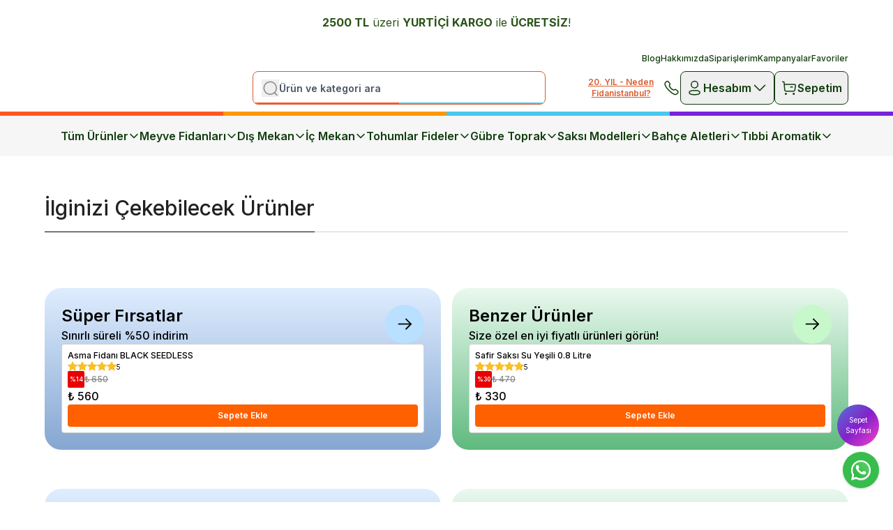

--- FILE ---
content_type: text/html; charset=utf-8
request_url: https://fidanistanbul.com/safir-saksi-antrasit-34-litre-3287-p
body_size: 75933
content:
<!DOCTYPE html><html lang="tr"><head><meta charSet="utf-8"/><meta name="viewport" content="width=device-width, initial-scale=1, minimum-scale=1, maximum-scale=1, user-scalable=no"/><title>Saksı çeşitleri Safir Saksı Saksı, fidanistanbul internetten Safir Saksı Saksı siparişi ve Saksı satışı | Fidan Tohum Saksı Sebze fidesi ve Meyve Fidanı</title><meta name="description" content="Saksılar Safir Saksı Saksı satın alabileceğiniz, Türkiye&#x27;nin en büyük online fidanlığı. Safir Saksı Saksı 3,4 litre ve Safir Saksı Saksı aynı gün kargoda"/><meta property="og:type" content="website"/><meta property="og:site_name" content="Fidan İstanbul | Bahçenize Hayat Katın – Fidan, Ağaç, Bitki, Tohum, Toprak"/><meta property="og:title" content="Saksı çeşitleri Safir Saksı Saksı, fidanistanbul internetten Safir Saksı Saksı siparişi ve Saksı satışı | Fidan Tohum Saksı Sebze fidesi ve Meyve Fidanı"/><meta property="og:description" content="Saksılar Safir Saksı Saksı satın alabileceğiniz, Türkiye&#x27;nin en büyük online fidanlığı. Safir Saksı Saksı 3,4 litre ve Safir Saksı Saksı aynı gün kargoda"/><meta property="og:url" content="https://fidanistanbul.com/safir-saksi-antrasit-34-litre-3287-p"/><meta property="og:image" content="https://cdn.myikas.com/images/c7d934c7-2d44-43c3-b023-de7aa93fe435/557debc7-1faf-48bf-8c7d-9937b75cb499/image_1080.jpg"/><link rel="canonical" href="https://fidanistanbul.com/safir-saksi-antrasit-34-litre-3287-p"/><script type="application/ld+json">{"@context":"https://schema.org","@type":"Website","url":"https://fidanistanbul.com"}</script><script type="application/ld+json">{"@context":"https://schema.org","@type":"Store","name":"Fidanistanbul Meyve Fidanı Satışı, Fide Tohum Siparişi, Meyve Fidanı ve Süs Bitkisi, Online Fidanlık","logo":"https://cdn.myikas.com/images/c7d934c7-2d44-43c3-b023-de7aa93fe435/b07f4596-6174-4558-bea4-574bce75573c/image_1080.webp","image":"https://cdn.myikas.com/images/c7d934c7-2d44-43c3-b023-de7aa93fe435/b07f4596-6174-4558-bea4-574bce75573c/image_1080.webp","url":"https://fidanistanbul.com","telephone":"+905468339009","address":{"@type":"PostalAddress"}}</script><script type="application/ld+json">{"@context":"https://schema.org/","@type":"Product","name":"Safir Saksı Antrasit 3.4 Litre","description":"Saksılar Safir Saksı Saksı satın alabileceğiniz, Türkiye'nin en büyük online fidanlığı. Safir Saksı Saksı 3,4 litre ve Safir Saksı Saksı aynı gün kargoda","image":["https://cdn.myikas.com/images/c7d934c7-2d44-43c3-b023-de7aa93fe435/557debc7-1faf-48bf-8c7d-9937b75cb499/image_1080.webp"],"productId":"fc946629-5923-4613-a26f-60247eeed9b7","sku":"FI3287","mpn":"sds63","brand":{"@type":"Brand","name":"Fidanistanbul"},"aggregateRating":{"@type":"AggregateRating","ratingValue":5,"reviewCount":1}}</script><script type="application/ld+json">{"@context":"http://schema.org","@type":"BreadcrumbList","itemListElement":[{"@type":"ListItem","position":1,"name":"Fidan İstanbul | Bahçenize Hayat Katın – Fidan, Ağaç, Bitki, Tohum, Toprak","item":"https://fidanistanbul.com"},{"@type":"ListItem","position":2,"name":"Saksı Çeşitleri","item":"https://fidanistanbul.com/saksilar-622-c"},{"@type":"ListItem","position":3,"name":"Safir Saksı Çeşitleri","item":"https://fidanistanbul.com/safir-saksi-cesitleri-631-c"},{"@type":"ListItem","position":4,"name":"Safir Saksı Antrasit 3.4 Litre","item":"https://fidanistanbul.com/safir-saksi-antrasit-34-litre-3287-p"}]}</script><meta name="next-head-count" content="15"/><link rel="shortcut icon" href="https://cdn.myikas.com/images/theme-images/d1016f95-1f50-444d-a590-447da721c879/image_180.webp" type="image/webp"/><script async="">
      (function () {
        const cdnUrls = ['https://sdk.mdznconnect.com/data-collector/index.js', 'https://sdk.mdznconnect.com/data-collector/index.js'];

        let currentCdnIndex = 0;

        function loadScript() {
          const script = document.createElement('script');
          script.src = cdnUrls[currentCdnIndex];
          script.async = true;
          const urlParams = new URLSearchParams(window.location.search);
          const journeyId = urlParams.get('utm_journey_id');

          script.onload = async function () {
            if (journeyId) {
              await fetch('https://dashboard-api.mdznconnect.com/api/v1/sdk/logs', {
                method: 'POST',
                headers: {
                  'Content-Type': 'application/json',
                },
                body: JSON.stringify({
                  journeyId,
                  logLevel: 'Info',
                  message: 'SDK loaded from CDN',
                  metadata: {},
                }),
              });
            }
          };

          script.onerror = async function () {
            if (journeyId) {
              await fetch('https://dashboard-api.mdznconnect.com/api/v1/sdk/logs', {
                method: 'POST',
                headers: {
                  'Content-Type': 'application/json',
                },
                body: JSON.stringify({
                  journeyId,
                  logLevel: 'Info',
                  message: 'SDK failed to load from CDN',
                  metadata: {},
                }),
              });
            }
            currentCdnIndex++;
            if (currentCdnIndex < cdnUrls.length) {
              loadScript();
            } else {
              if (journeyId) {
                await fetch('https://dashboard-api.mdznconnect.com/api/v1/sdk/logs', {
                  method: 'POST',
                  headers: {
                    'Content-Type': 'application/json',
                  },
                  body: JSON.stringify({
                    journeyId,
                    logLevel: 'Info',
                    message: 'All CDNs failed',
                    metadata: {},
                  }),
                });
              }
            }
          };

          document.head.appendChild(script);
        }

        loadScript();
      })();
    </script><script defer="">(function(w,d,s,l,i){w[l]=w[l]||[];w[l].push({'gtm.start':
              new Date().getTime(),event:'gtm.js'});var f=d.getElementsByTagName(s)[0],
              j=d.createElement(s),dl=l!='dataLayer'?'&l='+l:'';j.async=true;j.src=
              'https://www.googletagmanager.com/gtm.js?id='+i+dl;f.parentNode.insertBefore(j,f);
              })(window,document,'script','dataLayer','GTM-WKSTDTZ');</script><script defer="">!function(f,b,e,v,n,t,s)
          {if(f.fbq)return;n=f.fbq=function(){n.callMethod?
          n.callMethod.apply(n,arguments):n.queue.push(arguments)};
          if(!f._fbq)f._fbq=n;n.push=n;n.loaded=!0;n.version='2.0';
          n.queue=[];t=b.createElement(e);t.async=!0;
          t.src=v;s=b.getElementsByTagName(e)[0];
          s.parentNode.insertBefore(t,s)}(window, document,'script',
          'https://connect.facebook.net/en_US/fbevents.js');
          fbq('init', '3596127990663348');
          fbq.disablePushState = true;
          fbq.allowDuplicatePageViews = true;</script><script async="" src="https://www.googletagmanager.com/gtag/js?id=G-XMHPHTLRLY"></script><script defer="">window.dataLayer = window.dataLayer || [];
            function gtag(){dataLayer.push(arguments);}
            gtag('js', new Date());
            gtag('config', 'G-XMHPHTLRLY');</script><script>
    var subscribers = [];
    var subscribe = (subscriber) => { subscribers.push(subscriber); }; 
    var unsubscribe = () => {};
    
    window.IkasEvents = {
      subscribers,
      subscribe,
      unsubscribe
    };
  </script><script>document.documentElement.style.setProperty("--navbar-sublink","#000000ff");
document.documentElement.style.setProperty("--navbar-sublink-2","#ff6000ff");
document.documentElement.style.setProperty("--navbar-sublink-3","#9b9b9bff");
document.documentElement.style.setProperty("--navbar-top-link-text","#123e0fff");
document.documentElement.style.setProperty("--buy-now-bg","#670606ff");
document.documentElement.style.setProperty("--map-text-bg","#1c8a06ff");
document.documentElement.style.setProperty("--map-city-bg","#5f5f5fff");
document.documentElement.style.setProperty("--map-city-hover","#1c8a06ff");</script> 
    <style>
      /* cyrillic-ext */
@font-face {
  font-family: 'Inter';
  font-style: italic;
  font-weight: 100;
  font-display: swap;
  src: url(https://fonts.myikas.com/s/inter/v20/UcC53FwrK3iLTcvneQg7Ca725JhhKnNqk6L0UUMbndwVgHU.woff2) format('woff2');
  unicode-range: U+0460-052F, U+1C80-1C8A, U+20B4, U+2DE0-2DFF, U+A640-A69F, U+FE2E-FE2F;
}
/* cyrillic */
@font-face {
  font-family: 'Inter';
  font-style: italic;
  font-weight: 100;
  font-display: swap;
  src: url(https://fonts.myikas.com/s/inter/v20/UcC53FwrK3iLTcvneQg7Ca725JhhKnNqk6L9UUMbndwVgHU.woff2) format('woff2');
  unicode-range: U+0301, U+0400-045F, U+0490-0491, U+04B0-04B1, U+2116;
}
/* greek-ext */
@font-face {
  font-family: 'Inter';
  font-style: italic;
  font-weight: 100;
  font-display: swap;
  src: url(https://fonts.myikas.com/s/inter/v20/UcC53FwrK3iLTcvneQg7Ca725JhhKnNqk6L1UUMbndwVgHU.woff2) format('woff2');
  unicode-range: U+1F00-1FFF;
}
/* greek */
@font-face {
  font-family: 'Inter';
  font-style: italic;
  font-weight: 100;
  font-display: swap;
  src: url(https://fonts.myikas.com/s/inter/v20/UcC53FwrK3iLTcvneQg7Ca725JhhKnNqk6L6UUMbndwVgHU.woff2) format('woff2');
  unicode-range: U+0370-0377, U+037A-037F, U+0384-038A, U+038C, U+038E-03A1, U+03A3-03FF;
}
/* vietnamese */
@font-face {
  font-family: 'Inter';
  font-style: italic;
  font-weight: 100;
  font-display: swap;
  src: url(https://fonts.myikas.com/s/inter/v20/UcC53FwrK3iLTcvneQg7Ca725JhhKnNqk6L2UUMbndwVgHU.woff2) format('woff2');
  unicode-range: U+0102-0103, U+0110-0111, U+0128-0129, U+0168-0169, U+01A0-01A1, U+01AF-01B0, U+0300-0301, U+0303-0304, U+0308-0309, U+0323, U+0329, U+1EA0-1EF9, U+20AB;
}
/* latin-ext */
@font-face {
  font-family: 'Inter';
  font-style: italic;
  font-weight: 100;
  font-display: swap;
  src: url(https://fonts.myikas.com/s/inter/v20/UcC53FwrK3iLTcvneQg7Ca725JhhKnNqk6L3UUMbndwVgHU.woff2) format('woff2');
  unicode-range: U+0100-02BA, U+02BD-02C5, U+02C7-02CC, U+02CE-02D7, U+02DD-02FF, U+0304, U+0308, U+0329, U+1D00-1DBF, U+1E00-1E9F, U+1EF2-1EFF, U+2020, U+20A0-20AB, U+20AD-20C0, U+2113, U+2C60-2C7F, U+A720-A7FF;
}
/* latin */
@font-face {
  font-family: 'Inter';
  font-style: italic;
  font-weight: 100;
  font-display: swap;
  src: url(https://fonts.myikas.com/s/inter/v20/UcC53FwrK3iLTcvneQg7Ca725JhhKnNqk6L5UUMbndwV.woff2) format('woff2');
  unicode-range: U+0000-00FF, U+0131, U+0152-0153, U+02BB-02BC, U+02C6, U+02DA, U+02DC, U+0304, U+0308, U+0329, U+2000-206F, U+20AC, U+2122, U+2191, U+2193, U+2212, U+2215, U+FEFF, U+FFFD;
}
/* cyrillic-ext */
@font-face {
  font-family: 'Inter';
  font-style: italic;
  font-weight: 200;
  font-display: swap;
  src: url(https://fonts.myikas.com/s/inter/v20/UcC53FwrK3iLTcvneQg7Ca725JhhKnNqk6L0UUMbndwVgHU.woff2) format('woff2');
  unicode-range: U+0460-052F, U+1C80-1C8A, U+20B4, U+2DE0-2DFF, U+A640-A69F, U+FE2E-FE2F;
}
/* cyrillic */
@font-face {
  font-family: 'Inter';
  font-style: italic;
  font-weight: 200;
  font-display: swap;
  src: url(https://fonts.myikas.com/s/inter/v20/UcC53FwrK3iLTcvneQg7Ca725JhhKnNqk6L9UUMbndwVgHU.woff2) format('woff2');
  unicode-range: U+0301, U+0400-045F, U+0490-0491, U+04B0-04B1, U+2116;
}
/* greek-ext */
@font-face {
  font-family: 'Inter';
  font-style: italic;
  font-weight: 200;
  font-display: swap;
  src: url(https://fonts.myikas.com/s/inter/v20/UcC53FwrK3iLTcvneQg7Ca725JhhKnNqk6L1UUMbndwVgHU.woff2) format('woff2');
  unicode-range: U+1F00-1FFF;
}
/* greek */
@font-face {
  font-family: 'Inter';
  font-style: italic;
  font-weight: 200;
  font-display: swap;
  src: url(https://fonts.myikas.com/s/inter/v20/UcC53FwrK3iLTcvneQg7Ca725JhhKnNqk6L6UUMbndwVgHU.woff2) format('woff2');
  unicode-range: U+0370-0377, U+037A-037F, U+0384-038A, U+038C, U+038E-03A1, U+03A3-03FF;
}
/* vietnamese */
@font-face {
  font-family: 'Inter';
  font-style: italic;
  font-weight: 200;
  font-display: swap;
  src: url(https://fonts.myikas.com/s/inter/v20/UcC53FwrK3iLTcvneQg7Ca725JhhKnNqk6L2UUMbndwVgHU.woff2) format('woff2');
  unicode-range: U+0102-0103, U+0110-0111, U+0128-0129, U+0168-0169, U+01A0-01A1, U+01AF-01B0, U+0300-0301, U+0303-0304, U+0308-0309, U+0323, U+0329, U+1EA0-1EF9, U+20AB;
}
/* latin-ext */
@font-face {
  font-family: 'Inter';
  font-style: italic;
  font-weight: 200;
  font-display: swap;
  src: url(https://fonts.myikas.com/s/inter/v20/UcC53FwrK3iLTcvneQg7Ca725JhhKnNqk6L3UUMbndwVgHU.woff2) format('woff2');
  unicode-range: U+0100-02BA, U+02BD-02C5, U+02C7-02CC, U+02CE-02D7, U+02DD-02FF, U+0304, U+0308, U+0329, U+1D00-1DBF, U+1E00-1E9F, U+1EF2-1EFF, U+2020, U+20A0-20AB, U+20AD-20C0, U+2113, U+2C60-2C7F, U+A720-A7FF;
}
/* latin */
@font-face {
  font-family: 'Inter';
  font-style: italic;
  font-weight: 200;
  font-display: swap;
  src: url(https://fonts.myikas.com/s/inter/v20/UcC53FwrK3iLTcvneQg7Ca725JhhKnNqk6L5UUMbndwV.woff2) format('woff2');
  unicode-range: U+0000-00FF, U+0131, U+0152-0153, U+02BB-02BC, U+02C6, U+02DA, U+02DC, U+0304, U+0308, U+0329, U+2000-206F, U+20AC, U+2122, U+2191, U+2193, U+2212, U+2215, U+FEFF, U+FFFD;
}
/* cyrillic-ext */
@font-face {
  font-family: 'Inter';
  font-style: italic;
  font-weight: 300;
  font-display: swap;
  src: url(https://fonts.myikas.com/s/inter/v20/UcC53FwrK3iLTcvneQg7Ca725JhhKnNqk6L0UUMbndwVgHU.woff2) format('woff2');
  unicode-range: U+0460-052F, U+1C80-1C8A, U+20B4, U+2DE0-2DFF, U+A640-A69F, U+FE2E-FE2F;
}
/* cyrillic */
@font-face {
  font-family: 'Inter';
  font-style: italic;
  font-weight: 300;
  font-display: swap;
  src: url(https://fonts.myikas.com/s/inter/v20/UcC53FwrK3iLTcvneQg7Ca725JhhKnNqk6L9UUMbndwVgHU.woff2) format('woff2');
  unicode-range: U+0301, U+0400-045F, U+0490-0491, U+04B0-04B1, U+2116;
}
/* greek-ext */
@font-face {
  font-family: 'Inter';
  font-style: italic;
  font-weight: 300;
  font-display: swap;
  src: url(https://fonts.myikas.com/s/inter/v20/UcC53FwrK3iLTcvneQg7Ca725JhhKnNqk6L1UUMbndwVgHU.woff2) format('woff2');
  unicode-range: U+1F00-1FFF;
}
/* greek */
@font-face {
  font-family: 'Inter';
  font-style: italic;
  font-weight: 300;
  font-display: swap;
  src: url(https://fonts.myikas.com/s/inter/v20/UcC53FwrK3iLTcvneQg7Ca725JhhKnNqk6L6UUMbndwVgHU.woff2) format('woff2');
  unicode-range: U+0370-0377, U+037A-037F, U+0384-038A, U+038C, U+038E-03A1, U+03A3-03FF;
}
/* vietnamese */
@font-face {
  font-family: 'Inter';
  font-style: italic;
  font-weight: 300;
  font-display: swap;
  src: url(https://fonts.myikas.com/s/inter/v20/UcC53FwrK3iLTcvneQg7Ca725JhhKnNqk6L2UUMbndwVgHU.woff2) format('woff2');
  unicode-range: U+0102-0103, U+0110-0111, U+0128-0129, U+0168-0169, U+01A0-01A1, U+01AF-01B0, U+0300-0301, U+0303-0304, U+0308-0309, U+0323, U+0329, U+1EA0-1EF9, U+20AB;
}
/* latin-ext */
@font-face {
  font-family: 'Inter';
  font-style: italic;
  font-weight: 300;
  font-display: swap;
  src: url(https://fonts.myikas.com/s/inter/v20/UcC53FwrK3iLTcvneQg7Ca725JhhKnNqk6L3UUMbndwVgHU.woff2) format('woff2');
  unicode-range: U+0100-02BA, U+02BD-02C5, U+02C7-02CC, U+02CE-02D7, U+02DD-02FF, U+0304, U+0308, U+0329, U+1D00-1DBF, U+1E00-1E9F, U+1EF2-1EFF, U+2020, U+20A0-20AB, U+20AD-20C0, U+2113, U+2C60-2C7F, U+A720-A7FF;
}
/* latin */
@font-face {
  font-family: 'Inter';
  font-style: italic;
  font-weight: 300;
  font-display: swap;
  src: url(https://fonts.myikas.com/s/inter/v20/UcC53FwrK3iLTcvneQg7Ca725JhhKnNqk6L5UUMbndwV.woff2) format('woff2');
  unicode-range: U+0000-00FF, U+0131, U+0152-0153, U+02BB-02BC, U+02C6, U+02DA, U+02DC, U+0304, U+0308, U+0329, U+2000-206F, U+20AC, U+2122, U+2191, U+2193, U+2212, U+2215, U+FEFF, U+FFFD;
}
/* cyrillic-ext */
@font-face {
  font-family: 'Inter';
  font-style: italic;
  font-weight: 400;
  font-display: swap;
  src: url(https://fonts.myikas.com/s/inter/v20/UcC53FwrK3iLTcvneQg7Ca725JhhKnNqk6L0UUMbndwVgHU.woff2) format('woff2');
  unicode-range: U+0460-052F, U+1C80-1C8A, U+20B4, U+2DE0-2DFF, U+A640-A69F, U+FE2E-FE2F;
}
/* cyrillic */
@font-face {
  font-family: 'Inter';
  font-style: italic;
  font-weight: 400;
  font-display: swap;
  src: url(https://fonts.myikas.com/s/inter/v20/UcC53FwrK3iLTcvneQg7Ca725JhhKnNqk6L9UUMbndwVgHU.woff2) format('woff2');
  unicode-range: U+0301, U+0400-045F, U+0490-0491, U+04B0-04B1, U+2116;
}
/* greek-ext */
@font-face {
  font-family: 'Inter';
  font-style: italic;
  font-weight: 400;
  font-display: swap;
  src: url(https://fonts.myikas.com/s/inter/v20/UcC53FwrK3iLTcvneQg7Ca725JhhKnNqk6L1UUMbndwVgHU.woff2) format('woff2');
  unicode-range: U+1F00-1FFF;
}
/* greek */
@font-face {
  font-family: 'Inter';
  font-style: italic;
  font-weight: 400;
  font-display: swap;
  src: url(https://fonts.myikas.com/s/inter/v20/UcC53FwrK3iLTcvneQg7Ca725JhhKnNqk6L6UUMbndwVgHU.woff2) format('woff2');
  unicode-range: U+0370-0377, U+037A-037F, U+0384-038A, U+038C, U+038E-03A1, U+03A3-03FF;
}
/* vietnamese */
@font-face {
  font-family: 'Inter';
  font-style: italic;
  font-weight: 400;
  font-display: swap;
  src: url(https://fonts.myikas.com/s/inter/v20/UcC53FwrK3iLTcvneQg7Ca725JhhKnNqk6L2UUMbndwVgHU.woff2) format('woff2');
  unicode-range: U+0102-0103, U+0110-0111, U+0128-0129, U+0168-0169, U+01A0-01A1, U+01AF-01B0, U+0300-0301, U+0303-0304, U+0308-0309, U+0323, U+0329, U+1EA0-1EF9, U+20AB;
}
/* latin-ext */
@font-face {
  font-family: 'Inter';
  font-style: italic;
  font-weight: 400;
  font-display: swap;
  src: url(https://fonts.myikas.com/s/inter/v20/UcC53FwrK3iLTcvneQg7Ca725JhhKnNqk6L3UUMbndwVgHU.woff2) format('woff2');
  unicode-range: U+0100-02BA, U+02BD-02C5, U+02C7-02CC, U+02CE-02D7, U+02DD-02FF, U+0304, U+0308, U+0329, U+1D00-1DBF, U+1E00-1E9F, U+1EF2-1EFF, U+2020, U+20A0-20AB, U+20AD-20C0, U+2113, U+2C60-2C7F, U+A720-A7FF;
}
/* latin */
@font-face {
  font-family: 'Inter';
  font-style: italic;
  font-weight: 400;
  font-display: swap;
  src: url(https://fonts.myikas.com/s/inter/v20/UcC53FwrK3iLTcvneQg7Ca725JhhKnNqk6L5UUMbndwV.woff2) format('woff2');
  unicode-range: U+0000-00FF, U+0131, U+0152-0153, U+02BB-02BC, U+02C6, U+02DA, U+02DC, U+0304, U+0308, U+0329, U+2000-206F, U+20AC, U+2122, U+2191, U+2193, U+2212, U+2215, U+FEFF, U+FFFD;
}
/* cyrillic-ext */
@font-face {
  font-family: 'Inter';
  font-style: italic;
  font-weight: 500;
  font-display: swap;
  src: url(https://fonts.myikas.com/s/inter/v20/UcC53FwrK3iLTcvneQg7Ca725JhhKnNqk6L0UUMbndwVgHU.woff2) format('woff2');
  unicode-range: U+0460-052F, U+1C80-1C8A, U+20B4, U+2DE0-2DFF, U+A640-A69F, U+FE2E-FE2F;
}
/* cyrillic */
@font-face {
  font-family: 'Inter';
  font-style: italic;
  font-weight: 500;
  font-display: swap;
  src: url(https://fonts.myikas.com/s/inter/v20/UcC53FwrK3iLTcvneQg7Ca725JhhKnNqk6L9UUMbndwVgHU.woff2) format('woff2');
  unicode-range: U+0301, U+0400-045F, U+0490-0491, U+04B0-04B1, U+2116;
}
/* greek-ext */
@font-face {
  font-family: 'Inter';
  font-style: italic;
  font-weight: 500;
  font-display: swap;
  src: url(https://fonts.myikas.com/s/inter/v20/UcC53FwrK3iLTcvneQg7Ca725JhhKnNqk6L1UUMbndwVgHU.woff2) format('woff2');
  unicode-range: U+1F00-1FFF;
}
/* greek */
@font-face {
  font-family: 'Inter';
  font-style: italic;
  font-weight: 500;
  font-display: swap;
  src: url(https://fonts.myikas.com/s/inter/v20/UcC53FwrK3iLTcvneQg7Ca725JhhKnNqk6L6UUMbndwVgHU.woff2) format('woff2');
  unicode-range: U+0370-0377, U+037A-037F, U+0384-038A, U+038C, U+038E-03A1, U+03A3-03FF;
}
/* vietnamese */
@font-face {
  font-family: 'Inter';
  font-style: italic;
  font-weight: 500;
  font-display: swap;
  src: url(https://fonts.myikas.com/s/inter/v20/UcC53FwrK3iLTcvneQg7Ca725JhhKnNqk6L2UUMbndwVgHU.woff2) format('woff2');
  unicode-range: U+0102-0103, U+0110-0111, U+0128-0129, U+0168-0169, U+01A0-01A1, U+01AF-01B0, U+0300-0301, U+0303-0304, U+0308-0309, U+0323, U+0329, U+1EA0-1EF9, U+20AB;
}
/* latin-ext */
@font-face {
  font-family: 'Inter';
  font-style: italic;
  font-weight: 500;
  font-display: swap;
  src: url(https://fonts.myikas.com/s/inter/v20/UcC53FwrK3iLTcvneQg7Ca725JhhKnNqk6L3UUMbndwVgHU.woff2) format('woff2');
  unicode-range: U+0100-02BA, U+02BD-02C5, U+02C7-02CC, U+02CE-02D7, U+02DD-02FF, U+0304, U+0308, U+0329, U+1D00-1DBF, U+1E00-1E9F, U+1EF2-1EFF, U+2020, U+20A0-20AB, U+20AD-20C0, U+2113, U+2C60-2C7F, U+A720-A7FF;
}
/* latin */
@font-face {
  font-family: 'Inter';
  font-style: italic;
  font-weight: 500;
  font-display: swap;
  src: url(https://fonts.myikas.com/s/inter/v20/UcC53FwrK3iLTcvneQg7Ca725JhhKnNqk6L5UUMbndwV.woff2) format('woff2');
  unicode-range: U+0000-00FF, U+0131, U+0152-0153, U+02BB-02BC, U+02C6, U+02DA, U+02DC, U+0304, U+0308, U+0329, U+2000-206F, U+20AC, U+2122, U+2191, U+2193, U+2212, U+2215, U+FEFF, U+FFFD;
}
/* cyrillic-ext */
@font-face {
  font-family: 'Inter';
  font-style: italic;
  font-weight: 600;
  font-display: swap;
  src: url(https://fonts.myikas.com/s/inter/v20/UcC53FwrK3iLTcvneQg7Ca725JhhKnNqk6L0UUMbndwVgHU.woff2) format('woff2');
  unicode-range: U+0460-052F, U+1C80-1C8A, U+20B4, U+2DE0-2DFF, U+A640-A69F, U+FE2E-FE2F;
}
/* cyrillic */
@font-face {
  font-family: 'Inter';
  font-style: italic;
  font-weight: 600;
  font-display: swap;
  src: url(https://fonts.myikas.com/s/inter/v20/UcC53FwrK3iLTcvneQg7Ca725JhhKnNqk6L9UUMbndwVgHU.woff2) format('woff2');
  unicode-range: U+0301, U+0400-045F, U+0490-0491, U+04B0-04B1, U+2116;
}
/* greek-ext */
@font-face {
  font-family: 'Inter';
  font-style: italic;
  font-weight: 600;
  font-display: swap;
  src: url(https://fonts.myikas.com/s/inter/v20/UcC53FwrK3iLTcvneQg7Ca725JhhKnNqk6L1UUMbndwVgHU.woff2) format('woff2');
  unicode-range: U+1F00-1FFF;
}
/* greek */
@font-face {
  font-family: 'Inter';
  font-style: italic;
  font-weight: 600;
  font-display: swap;
  src: url(https://fonts.myikas.com/s/inter/v20/UcC53FwrK3iLTcvneQg7Ca725JhhKnNqk6L6UUMbndwVgHU.woff2) format('woff2');
  unicode-range: U+0370-0377, U+037A-037F, U+0384-038A, U+038C, U+038E-03A1, U+03A3-03FF;
}
/* vietnamese */
@font-face {
  font-family: 'Inter';
  font-style: italic;
  font-weight: 600;
  font-display: swap;
  src: url(https://fonts.myikas.com/s/inter/v20/UcC53FwrK3iLTcvneQg7Ca725JhhKnNqk6L2UUMbndwVgHU.woff2) format('woff2');
  unicode-range: U+0102-0103, U+0110-0111, U+0128-0129, U+0168-0169, U+01A0-01A1, U+01AF-01B0, U+0300-0301, U+0303-0304, U+0308-0309, U+0323, U+0329, U+1EA0-1EF9, U+20AB;
}
/* latin-ext */
@font-face {
  font-family: 'Inter';
  font-style: italic;
  font-weight: 600;
  font-display: swap;
  src: url(https://fonts.myikas.com/s/inter/v20/UcC53FwrK3iLTcvneQg7Ca725JhhKnNqk6L3UUMbndwVgHU.woff2) format('woff2');
  unicode-range: U+0100-02BA, U+02BD-02C5, U+02C7-02CC, U+02CE-02D7, U+02DD-02FF, U+0304, U+0308, U+0329, U+1D00-1DBF, U+1E00-1E9F, U+1EF2-1EFF, U+2020, U+20A0-20AB, U+20AD-20C0, U+2113, U+2C60-2C7F, U+A720-A7FF;
}
/* latin */
@font-face {
  font-family: 'Inter';
  font-style: italic;
  font-weight: 600;
  font-display: swap;
  src: url(https://fonts.myikas.com/s/inter/v20/UcC53FwrK3iLTcvneQg7Ca725JhhKnNqk6L5UUMbndwV.woff2) format('woff2');
  unicode-range: U+0000-00FF, U+0131, U+0152-0153, U+02BB-02BC, U+02C6, U+02DA, U+02DC, U+0304, U+0308, U+0329, U+2000-206F, U+20AC, U+2122, U+2191, U+2193, U+2212, U+2215, U+FEFF, U+FFFD;
}
/* cyrillic-ext */
@font-face {
  font-family: 'Inter';
  font-style: italic;
  font-weight: 700;
  font-display: swap;
  src: url(https://fonts.myikas.com/s/inter/v20/UcC53FwrK3iLTcvneQg7Ca725JhhKnNqk6L0UUMbndwVgHU.woff2) format('woff2');
  unicode-range: U+0460-052F, U+1C80-1C8A, U+20B4, U+2DE0-2DFF, U+A640-A69F, U+FE2E-FE2F;
}
/* cyrillic */
@font-face {
  font-family: 'Inter';
  font-style: italic;
  font-weight: 700;
  font-display: swap;
  src: url(https://fonts.myikas.com/s/inter/v20/UcC53FwrK3iLTcvneQg7Ca725JhhKnNqk6L9UUMbndwVgHU.woff2) format('woff2');
  unicode-range: U+0301, U+0400-045F, U+0490-0491, U+04B0-04B1, U+2116;
}
/* greek-ext */
@font-face {
  font-family: 'Inter';
  font-style: italic;
  font-weight: 700;
  font-display: swap;
  src: url(https://fonts.myikas.com/s/inter/v20/UcC53FwrK3iLTcvneQg7Ca725JhhKnNqk6L1UUMbndwVgHU.woff2) format('woff2');
  unicode-range: U+1F00-1FFF;
}
/* greek */
@font-face {
  font-family: 'Inter';
  font-style: italic;
  font-weight: 700;
  font-display: swap;
  src: url(https://fonts.myikas.com/s/inter/v20/UcC53FwrK3iLTcvneQg7Ca725JhhKnNqk6L6UUMbndwVgHU.woff2) format('woff2');
  unicode-range: U+0370-0377, U+037A-037F, U+0384-038A, U+038C, U+038E-03A1, U+03A3-03FF;
}
/* vietnamese */
@font-face {
  font-family: 'Inter';
  font-style: italic;
  font-weight: 700;
  font-display: swap;
  src: url(https://fonts.myikas.com/s/inter/v20/UcC53FwrK3iLTcvneQg7Ca725JhhKnNqk6L2UUMbndwVgHU.woff2) format('woff2');
  unicode-range: U+0102-0103, U+0110-0111, U+0128-0129, U+0168-0169, U+01A0-01A1, U+01AF-01B0, U+0300-0301, U+0303-0304, U+0308-0309, U+0323, U+0329, U+1EA0-1EF9, U+20AB;
}
/* latin-ext */
@font-face {
  font-family: 'Inter';
  font-style: italic;
  font-weight: 700;
  font-display: swap;
  src: url(https://fonts.myikas.com/s/inter/v20/UcC53FwrK3iLTcvneQg7Ca725JhhKnNqk6L3UUMbndwVgHU.woff2) format('woff2');
  unicode-range: U+0100-02BA, U+02BD-02C5, U+02C7-02CC, U+02CE-02D7, U+02DD-02FF, U+0304, U+0308, U+0329, U+1D00-1DBF, U+1E00-1E9F, U+1EF2-1EFF, U+2020, U+20A0-20AB, U+20AD-20C0, U+2113, U+2C60-2C7F, U+A720-A7FF;
}
/* latin */
@font-face {
  font-family: 'Inter';
  font-style: italic;
  font-weight: 700;
  font-display: swap;
  src: url(https://fonts.myikas.com/s/inter/v20/UcC53FwrK3iLTcvneQg7Ca725JhhKnNqk6L5UUMbndwV.woff2) format('woff2');
  unicode-range: U+0000-00FF, U+0131, U+0152-0153, U+02BB-02BC, U+02C6, U+02DA, U+02DC, U+0304, U+0308, U+0329, U+2000-206F, U+20AC, U+2122, U+2191, U+2193, U+2212, U+2215, U+FEFF, U+FFFD;
}
/* cyrillic-ext */
@font-face {
  font-family: 'Inter';
  font-style: italic;
  font-weight: 800;
  font-display: swap;
  src: url(https://fonts.myikas.com/s/inter/v20/UcC53FwrK3iLTcvneQg7Ca725JhhKnNqk6L0UUMbndwVgHU.woff2) format('woff2');
  unicode-range: U+0460-052F, U+1C80-1C8A, U+20B4, U+2DE0-2DFF, U+A640-A69F, U+FE2E-FE2F;
}
/* cyrillic */
@font-face {
  font-family: 'Inter';
  font-style: italic;
  font-weight: 800;
  font-display: swap;
  src: url(https://fonts.myikas.com/s/inter/v20/UcC53FwrK3iLTcvneQg7Ca725JhhKnNqk6L9UUMbndwVgHU.woff2) format('woff2');
  unicode-range: U+0301, U+0400-045F, U+0490-0491, U+04B0-04B1, U+2116;
}
/* greek-ext */
@font-face {
  font-family: 'Inter';
  font-style: italic;
  font-weight: 800;
  font-display: swap;
  src: url(https://fonts.myikas.com/s/inter/v20/UcC53FwrK3iLTcvneQg7Ca725JhhKnNqk6L1UUMbndwVgHU.woff2) format('woff2');
  unicode-range: U+1F00-1FFF;
}
/* greek */
@font-face {
  font-family: 'Inter';
  font-style: italic;
  font-weight: 800;
  font-display: swap;
  src: url(https://fonts.myikas.com/s/inter/v20/UcC53FwrK3iLTcvneQg7Ca725JhhKnNqk6L6UUMbndwVgHU.woff2) format('woff2');
  unicode-range: U+0370-0377, U+037A-037F, U+0384-038A, U+038C, U+038E-03A1, U+03A3-03FF;
}
/* vietnamese */
@font-face {
  font-family: 'Inter';
  font-style: italic;
  font-weight: 800;
  font-display: swap;
  src: url(https://fonts.myikas.com/s/inter/v20/UcC53FwrK3iLTcvneQg7Ca725JhhKnNqk6L2UUMbndwVgHU.woff2) format('woff2');
  unicode-range: U+0102-0103, U+0110-0111, U+0128-0129, U+0168-0169, U+01A0-01A1, U+01AF-01B0, U+0300-0301, U+0303-0304, U+0308-0309, U+0323, U+0329, U+1EA0-1EF9, U+20AB;
}
/* latin-ext */
@font-face {
  font-family: 'Inter';
  font-style: italic;
  font-weight: 800;
  font-display: swap;
  src: url(https://fonts.myikas.com/s/inter/v20/UcC53FwrK3iLTcvneQg7Ca725JhhKnNqk6L3UUMbndwVgHU.woff2) format('woff2');
  unicode-range: U+0100-02BA, U+02BD-02C5, U+02C7-02CC, U+02CE-02D7, U+02DD-02FF, U+0304, U+0308, U+0329, U+1D00-1DBF, U+1E00-1E9F, U+1EF2-1EFF, U+2020, U+20A0-20AB, U+20AD-20C0, U+2113, U+2C60-2C7F, U+A720-A7FF;
}
/* latin */
@font-face {
  font-family: 'Inter';
  font-style: italic;
  font-weight: 800;
  font-display: swap;
  src: url(https://fonts.myikas.com/s/inter/v20/UcC53FwrK3iLTcvneQg7Ca725JhhKnNqk6L5UUMbndwV.woff2) format('woff2');
  unicode-range: U+0000-00FF, U+0131, U+0152-0153, U+02BB-02BC, U+02C6, U+02DA, U+02DC, U+0304, U+0308, U+0329, U+2000-206F, U+20AC, U+2122, U+2191, U+2193, U+2212, U+2215, U+FEFF, U+FFFD;
}
/* cyrillic-ext */
@font-face {
  font-family: 'Inter';
  font-style: italic;
  font-weight: 900;
  font-display: swap;
  src: url(https://fonts.myikas.com/s/inter/v20/UcC53FwrK3iLTcvneQg7Ca725JhhKnNqk6L0UUMbndwVgHU.woff2) format('woff2');
  unicode-range: U+0460-052F, U+1C80-1C8A, U+20B4, U+2DE0-2DFF, U+A640-A69F, U+FE2E-FE2F;
}
/* cyrillic */
@font-face {
  font-family: 'Inter';
  font-style: italic;
  font-weight: 900;
  font-display: swap;
  src: url(https://fonts.myikas.com/s/inter/v20/UcC53FwrK3iLTcvneQg7Ca725JhhKnNqk6L9UUMbndwVgHU.woff2) format('woff2');
  unicode-range: U+0301, U+0400-045F, U+0490-0491, U+04B0-04B1, U+2116;
}
/* greek-ext */
@font-face {
  font-family: 'Inter';
  font-style: italic;
  font-weight: 900;
  font-display: swap;
  src: url(https://fonts.myikas.com/s/inter/v20/UcC53FwrK3iLTcvneQg7Ca725JhhKnNqk6L1UUMbndwVgHU.woff2) format('woff2');
  unicode-range: U+1F00-1FFF;
}
/* greek */
@font-face {
  font-family: 'Inter';
  font-style: italic;
  font-weight: 900;
  font-display: swap;
  src: url(https://fonts.myikas.com/s/inter/v20/UcC53FwrK3iLTcvneQg7Ca725JhhKnNqk6L6UUMbndwVgHU.woff2) format('woff2');
  unicode-range: U+0370-0377, U+037A-037F, U+0384-038A, U+038C, U+038E-03A1, U+03A3-03FF;
}
/* vietnamese */
@font-face {
  font-family: 'Inter';
  font-style: italic;
  font-weight: 900;
  font-display: swap;
  src: url(https://fonts.myikas.com/s/inter/v20/UcC53FwrK3iLTcvneQg7Ca725JhhKnNqk6L2UUMbndwVgHU.woff2) format('woff2');
  unicode-range: U+0102-0103, U+0110-0111, U+0128-0129, U+0168-0169, U+01A0-01A1, U+01AF-01B0, U+0300-0301, U+0303-0304, U+0308-0309, U+0323, U+0329, U+1EA0-1EF9, U+20AB;
}
/* latin-ext */
@font-face {
  font-family: 'Inter';
  font-style: italic;
  font-weight: 900;
  font-display: swap;
  src: url(https://fonts.myikas.com/s/inter/v20/UcC53FwrK3iLTcvneQg7Ca725JhhKnNqk6L3UUMbndwVgHU.woff2) format('woff2');
  unicode-range: U+0100-02BA, U+02BD-02C5, U+02C7-02CC, U+02CE-02D7, U+02DD-02FF, U+0304, U+0308, U+0329, U+1D00-1DBF, U+1E00-1E9F, U+1EF2-1EFF, U+2020, U+20A0-20AB, U+20AD-20C0, U+2113, U+2C60-2C7F, U+A720-A7FF;
}
/* latin */
@font-face {
  font-family: 'Inter';
  font-style: italic;
  font-weight: 900;
  font-display: swap;
  src: url(https://fonts.myikas.com/s/inter/v20/UcC53FwrK3iLTcvneQg7Ca725JhhKnNqk6L5UUMbndwV.woff2) format('woff2');
  unicode-range: U+0000-00FF, U+0131, U+0152-0153, U+02BB-02BC, U+02C6, U+02DA, U+02DC, U+0304, U+0308, U+0329, U+2000-206F, U+20AC, U+2122, U+2191, U+2193, U+2212, U+2215, U+FEFF, U+FFFD;
}
/* cyrillic-ext */
@font-face {
  font-family: 'Inter';
  font-style: normal;
  font-weight: 100;
  font-display: swap;
  src: url(https://fonts.myikas.com/s/inter/v20/UcC73FwrK3iLTeHuS_nVMrMxCp50SjIa2JL7W0Q5n-wU.woff2) format('woff2');
  unicode-range: U+0460-052F, U+1C80-1C8A, U+20B4, U+2DE0-2DFF, U+A640-A69F, U+FE2E-FE2F;
}
/* cyrillic */
@font-face {
  font-family: 'Inter';
  font-style: normal;
  font-weight: 100;
  font-display: swap;
  src: url(https://fonts.myikas.com/s/inter/v20/UcC73FwrK3iLTeHuS_nVMrMxCp50SjIa0ZL7W0Q5n-wU.woff2) format('woff2');
  unicode-range: U+0301, U+0400-045F, U+0490-0491, U+04B0-04B1, U+2116;
}
/* greek-ext */
@font-face {
  font-family: 'Inter';
  font-style: normal;
  font-weight: 100;
  font-display: swap;
  src: url(https://fonts.myikas.com/s/inter/v20/UcC73FwrK3iLTeHuS_nVMrMxCp50SjIa2ZL7W0Q5n-wU.woff2) format('woff2');
  unicode-range: U+1F00-1FFF;
}
/* greek */
@font-face {
  font-family: 'Inter';
  font-style: normal;
  font-weight: 100;
  font-display: swap;
  src: url(https://fonts.myikas.com/s/inter/v20/UcC73FwrK3iLTeHuS_nVMrMxCp50SjIa1pL7W0Q5n-wU.woff2) format('woff2');
  unicode-range: U+0370-0377, U+037A-037F, U+0384-038A, U+038C, U+038E-03A1, U+03A3-03FF;
}
/* vietnamese */
@font-face {
  font-family: 'Inter';
  font-style: normal;
  font-weight: 100;
  font-display: swap;
  src: url(https://fonts.myikas.com/s/inter/v20/UcC73FwrK3iLTeHuS_nVMrMxCp50SjIa2pL7W0Q5n-wU.woff2) format('woff2');
  unicode-range: U+0102-0103, U+0110-0111, U+0128-0129, U+0168-0169, U+01A0-01A1, U+01AF-01B0, U+0300-0301, U+0303-0304, U+0308-0309, U+0323, U+0329, U+1EA0-1EF9, U+20AB;
}
/* latin-ext */
@font-face {
  font-family: 'Inter';
  font-style: normal;
  font-weight: 100;
  font-display: swap;
  src: url(https://fonts.myikas.com/s/inter/v20/UcC73FwrK3iLTeHuS_nVMrMxCp50SjIa25L7W0Q5n-wU.woff2) format('woff2');
  unicode-range: U+0100-02BA, U+02BD-02C5, U+02C7-02CC, U+02CE-02D7, U+02DD-02FF, U+0304, U+0308, U+0329, U+1D00-1DBF, U+1E00-1E9F, U+1EF2-1EFF, U+2020, U+20A0-20AB, U+20AD-20C0, U+2113, U+2C60-2C7F, U+A720-A7FF;
}
/* latin */
@font-face {
  font-family: 'Inter';
  font-style: normal;
  font-weight: 100;
  font-display: swap;
  src: url(https://fonts.myikas.com/s/inter/v20/UcC73FwrK3iLTeHuS_nVMrMxCp50SjIa1ZL7W0Q5nw.woff2) format('woff2');
  unicode-range: U+0000-00FF, U+0131, U+0152-0153, U+02BB-02BC, U+02C6, U+02DA, U+02DC, U+0304, U+0308, U+0329, U+2000-206F, U+20AC, U+2122, U+2191, U+2193, U+2212, U+2215, U+FEFF, U+FFFD;
}
/* cyrillic-ext */
@font-face {
  font-family: 'Inter';
  font-style: normal;
  font-weight: 200;
  font-display: swap;
  src: url(https://fonts.myikas.com/s/inter/v20/UcC73FwrK3iLTeHuS_nVMrMxCp50SjIa2JL7W0Q5n-wU.woff2) format('woff2');
  unicode-range: U+0460-052F, U+1C80-1C8A, U+20B4, U+2DE0-2DFF, U+A640-A69F, U+FE2E-FE2F;
}
/* cyrillic */
@font-face {
  font-family: 'Inter';
  font-style: normal;
  font-weight: 200;
  font-display: swap;
  src: url(https://fonts.myikas.com/s/inter/v20/UcC73FwrK3iLTeHuS_nVMrMxCp50SjIa0ZL7W0Q5n-wU.woff2) format('woff2');
  unicode-range: U+0301, U+0400-045F, U+0490-0491, U+04B0-04B1, U+2116;
}
/* greek-ext */
@font-face {
  font-family: 'Inter';
  font-style: normal;
  font-weight: 200;
  font-display: swap;
  src: url(https://fonts.myikas.com/s/inter/v20/UcC73FwrK3iLTeHuS_nVMrMxCp50SjIa2ZL7W0Q5n-wU.woff2) format('woff2');
  unicode-range: U+1F00-1FFF;
}
/* greek */
@font-face {
  font-family: 'Inter';
  font-style: normal;
  font-weight: 200;
  font-display: swap;
  src: url(https://fonts.myikas.com/s/inter/v20/UcC73FwrK3iLTeHuS_nVMrMxCp50SjIa1pL7W0Q5n-wU.woff2) format('woff2');
  unicode-range: U+0370-0377, U+037A-037F, U+0384-038A, U+038C, U+038E-03A1, U+03A3-03FF;
}
/* vietnamese */
@font-face {
  font-family: 'Inter';
  font-style: normal;
  font-weight: 200;
  font-display: swap;
  src: url(https://fonts.myikas.com/s/inter/v20/UcC73FwrK3iLTeHuS_nVMrMxCp50SjIa2pL7W0Q5n-wU.woff2) format('woff2');
  unicode-range: U+0102-0103, U+0110-0111, U+0128-0129, U+0168-0169, U+01A0-01A1, U+01AF-01B0, U+0300-0301, U+0303-0304, U+0308-0309, U+0323, U+0329, U+1EA0-1EF9, U+20AB;
}
/* latin-ext */
@font-face {
  font-family: 'Inter';
  font-style: normal;
  font-weight: 200;
  font-display: swap;
  src: url(https://fonts.myikas.com/s/inter/v20/UcC73FwrK3iLTeHuS_nVMrMxCp50SjIa25L7W0Q5n-wU.woff2) format('woff2');
  unicode-range: U+0100-02BA, U+02BD-02C5, U+02C7-02CC, U+02CE-02D7, U+02DD-02FF, U+0304, U+0308, U+0329, U+1D00-1DBF, U+1E00-1E9F, U+1EF2-1EFF, U+2020, U+20A0-20AB, U+20AD-20C0, U+2113, U+2C60-2C7F, U+A720-A7FF;
}
/* latin */
@font-face {
  font-family: 'Inter';
  font-style: normal;
  font-weight: 200;
  font-display: swap;
  src: url(https://fonts.myikas.com/s/inter/v20/UcC73FwrK3iLTeHuS_nVMrMxCp50SjIa1ZL7W0Q5nw.woff2) format('woff2');
  unicode-range: U+0000-00FF, U+0131, U+0152-0153, U+02BB-02BC, U+02C6, U+02DA, U+02DC, U+0304, U+0308, U+0329, U+2000-206F, U+20AC, U+2122, U+2191, U+2193, U+2212, U+2215, U+FEFF, U+FFFD;
}
/* cyrillic-ext */
@font-face {
  font-family: 'Inter';
  font-style: normal;
  font-weight: 300;
  font-display: swap;
  src: url(https://fonts.myikas.com/s/inter/v20/UcC73FwrK3iLTeHuS_nVMrMxCp50SjIa2JL7W0Q5n-wU.woff2) format('woff2');
  unicode-range: U+0460-052F, U+1C80-1C8A, U+20B4, U+2DE0-2DFF, U+A640-A69F, U+FE2E-FE2F;
}
/* cyrillic */
@font-face {
  font-family: 'Inter';
  font-style: normal;
  font-weight: 300;
  font-display: swap;
  src: url(https://fonts.myikas.com/s/inter/v20/UcC73FwrK3iLTeHuS_nVMrMxCp50SjIa0ZL7W0Q5n-wU.woff2) format('woff2');
  unicode-range: U+0301, U+0400-045F, U+0490-0491, U+04B0-04B1, U+2116;
}
/* greek-ext */
@font-face {
  font-family: 'Inter';
  font-style: normal;
  font-weight: 300;
  font-display: swap;
  src: url(https://fonts.myikas.com/s/inter/v20/UcC73FwrK3iLTeHuS_nVMrMxCp50SjIa2ZL7W0Q5n-wU.woff2) format('woff2');
  unicode-range: U+1F00-1FFF;
}
/* greek */
@font-face {
  font-family: 'Inter';
  font-style: normal;
  font-weight: 300;
  font-display: swap;
  src: url(https://fonts.myikas.com/s/inter/v20/UcC73FwrK3iLTeHuS_nVMrMxCp50SjIa1pL7W0Q5n-wU.woff2) format('woff2');
  unicode-range: U+0370-0377, U+037A-037F, U+0384-038A, U+038C, U+038E-03A1, U+03A3-03FF;
}
/* vietnamese */
@font-face {
  font-family: 'Inter';
  font-style: normal;
  font-weight: 300;
  font-display: swap;
  src: url(https://fonts.myikas.com/s/inter/v20/UcC73FwrK3iLTeHuS_nVMrMxCp50SjIa2pL7W0Q5n-wU.woff2) format('woff2');
  unicode-range: U+0102-0103, U+0110-0111, U+0128-0129, U+0168-0169, U+01A0-01A1, U+01AF-01B0, U+0300-0301, U+0303-0304, U+0308-0309, U+0323, U+0329, U+1EA0-1EF9, U+20AB;
}
/* latin-ext */
@font-face {
  font-family: 'Inter';
  font-style: normal;
  font-weight: 300;
  font-display: swap;
  src: url(https://fonts.myikas.com/s/inter/v20/UcC73FwrK3iLTeHuS_nVMrMxCp50SjIa25L7W0Q5n-wU.woff2) format('woff2');
  unicode-range: U+0100-02BA, U+02BD-02C5, U+02C7-02CC, U+02CE-02D7, U+02DD-02FF, U+0304, U+0308, U+0329, U+1D00-1DBF, U+1E00-1E9F, U+1EF2-1EFF, U+2020, U+20A0-20AB, U+20AD-20C0, U+2113, U+2C60-2C7F, U+A720-A7FF;
}
/* latin */
@font-face {
  font-family: 'Inter';
  font-style: normal;
  font-weight: 300;
  font-display: swap;
  src: url(https://fonts.myikas.com/s/inter/v20/UcC73FwrK3iLTeHuS_nVMrMxCp50SjIa1ZL7W0Q5nw.woff2) format('woff2');
  unicode-range: U+0000-00FF, U+0131, U+0152-0153, U+02BB-02BC, U+02C6, U+02DA, U+02DC, U+0304, U+0308, U+0329, U+2000-206F, U+20AC, U+2122, U+2191, U+2193, U+2212, U+2215, U+FEFF, U+FFFD;
}
/* cyrillic-ext */
@font-face {
  font-family: 'Inter';
  font-style: normal;
  font-weight: 400;
  font-display: swap;
  src: url(https://fonts.myikas.com/s/inter/v20/UcC73FwrK3iLTeHuS_nVMrMxCp50SjIa2JL7W0Q5n-wU.woff2) format('woff2');
  unicode-range: U+0460-052F, U+1C80-1C8A, U+20B4, U+2DE0-2DFF, U+A640-A69F, U+FE2E-FE2F;
}
/* cyrillic */
@font-face {
  font-family: 'Inter';
  font-style: normal;
  font-weight: 400;
  font-display: swap;
  src: url(https://fonts.myikas.com/s/inter/v20/UcC73FwrK3iLTeHuS_nVMrMxCp50SjIa0ZL7W0Q5n-wU.woff2) format('woff2');
  unicode-range: U+0301, U+0400-045F, U+0490-0491, U+04B0-04B1, U+2116;
}
/* greek-ext */
@font-face {
  font-family: 'Inter';
  font-style: normal;
  font-weight: 400;
  font-display: swap;
  src: url(https://fonts.myikas.com/s/inter/v20/UcC73FwrK3iLTeHuS_nVMrMxCp50SjIa2ZL7W0Q5n-wU.woff2) format('woff2');
  unicode-range: U+1F00-1FFF;
}
/* greek */
@font-face {
  font-family: 'Inter';
  font-style: normal;
  font-weight: 400;
  font-display: swap;
  src: url(https://fonts.myikas.com/s/inter/v20/UcC73FwrK3iLTeHuS_nVMrMxCp50SjIa1pL7W0Q5n-wU.woff2) format('woff2');
  unicode-range: U+0370-0377, U+037A-037F, U+0384-038A, U+038C, U+038E-03A1, U+03A3-03FF;
}
/* vietnamese */
@font-face {
  font-family: 'Inter';
  font-style: normal;
  font-weight: 400;
  font-display: swap;
  src: url(https://fonts.myikas.com/s/inter/v20/UcC73FwrK3iLTeHuS_nVMrMxCp50SjIa2pL7W0Q5n-wU.woff2) format('woff2');
  unicode-range: U+0102-0103, U+0110-0111, U+0128-0129, U+0168-0169, U+01A0-01A1, U+01AF-01B0, U+0300-0301, U+0303-0304, U+0308-0309, U+0323, U+0329, U+1EA0-1EF9, U+20AB;
}
/* latin-ext */
@font-face {
  font-family: 'Inter';
  font-style: normal;
  font-weight: 400;
  font-display: swap;
  src: url(https://fonts.myikas.com/s/inter/v20/UcC73FwrK3iLTeHuS_nVMrMxCp50SjIa25L7W0Q5n-wU.woff2) format('woff2');
  unicode-range: U+0100-02BA, U+02BD-02C5, U+02C7-02CC, U+02CE-02D7, U+02DD-02FF, U+0304, U+0308, U+0329, U+1D00-1DBF, U+1E00-1E9F, U+1EF2-1EFF, U+2020, U+20A0-20AB, U+20AD-20C0, U+2113, U+2C60-2C7F, U+A720-A7FF;
}
/* latin */
@font-face {
  font-family: 'Inter';
  font-style: normal;
  font-weight: 400;
  font-display: swap;
  src: url(https://fonts.myikas.com/s/inter/v20/UcC73FwrK3iLTeHuS_nVMrMxCp50SjIa1ZL7W0Q5nw.woff2) format('woff2');
  unicode-range: U+0000-00FF, U+0131, U+0152-0153, U+02BB-02BC, U+02C6, U+02DA, U+02DC, U+0304, U+0308, U+0329, U+2000-206F, U+20AC, U+2122, U+2191, U+2193, U+2212, U+2215, U+FEFF, U+FFFD;
}
/* cyrillic-ext */
@font-face {
  font-family: 'Inter';
  font-style: normal;
  font-weight: 500;
  font-display: swap;
  src: url(https://fonts.myikas.com/s/inter/v20/UcC73FwrK3iLTeHuS_nVMrMxCp50SjIa2JL7W0Q5n-wU.woff2) format('woff2');
  unicode-range: U+0460-052F, U+1C80-1C8A, U+20B4, U+2DE0-2DFF, U+A640-A69F, U+FE2E-FE2F;
}
/* cyrillic */
@font-face {
  font-family: 'Inter';
  font-style: normal;
  font-weight: 500;
  font-display: swap;
  src: url(https://fonts.myikas.com/s/inter/v20/UcC73FwrK3iLTeHuS_nVMrMxCp50SjIa0ZL7W0Q5n-wU.woff2) format('woff2');
  unicode-range: U+0301, U+0400-045F, U+0490-0491, U+04B0-04B1, U+2116;
}
/* greek-ext */
@font-face {
  font-family: 'Inter';
  font-style: normal;
  font-weight: 500;
  font-display: swap;
  src: url(https://fonts.myikas.com/s/inter/v20/UcC73FwrK3iLTeHuS_nVMrMxCp50SjIa2ZL7W0Q5n-wU.woff2) format('woff2');
  unicode-range: U+1F00-1FFF;
}
/* greek */
@font-face {
  font-family: 'Inter';
  font-style: normal;
  font-weight: 500;
  font-display: swap;
  src: url(https://fonts.myikas.com/s/inter/v20/UcC73FwrK3iLTeHuS_nVMrMxCp50SjIa1pL7W0Q5n-wU.woff2) format('woff2');
  unicode-range: U+0370-0377, U+037A-037F, U+0384-038A, U+038C, U+038E-03A1, U+03A3-03FF;
}
/* vietnamese */
@font-face {
  font-family: 'Inter';
  font-style: normal;
  font-weight: 500;
  font-display: swap;
  src: url(https://fonts.myikas.com/s/inter/v20/UcC73FwrK3iLTeHuS_nVMrMxCp50SjIa2pL7W0Q5n-wU.woff2) format('woff2');
  unicode-range: U+0102-0103, U+0110-0111, U+0128-0129, U+0168-0169, U+01A0-01A1, U+01AF-01B0, U+0300-0301, U+0303-0304, U+0308-0309, U+0323, U+0329, U+1EA0-1EF9, U+20AB;
}
/* latin-ext */
@font-face {
  font-family: 'Inter';
  font-style: normal;
  font-weight: 500;
  font-display: swap;
  src: url(https://fonts.myikas.com/s/inter/v20/UcC73FwrK3iLTeHuS_nVMrMxCp50SjIa25L7W0Q5n-wU.woff2) format('woff2');
  unicode-range: U+0100-02BA, U+02BD-02C5, U+02C7-02CC, U+02CE-02D7, U+02DD-02FF, U+0304, U+0308, U+0329, U+1D00-1DBF, U+1E00-1E9F, U+1EF2-1EFF, U+2020, U+20A0-20AB, U+20AD-20C0, U+2113, U+2C60-2C7F, U+A720-A7FF;
}
/* latin */
@font-face {
  font-family: 'Inter';
  font-style: normal;
  font-weight: 500;
  font-display: swap;
  src: url(https://fonts.myikas.com/s/inter/v20/UcC73FwrK3iLTeHuS_nVMrMxCp50SjIa1ZL7W0Q5nw.woff2) format('woff2');
  unicode-range: U+0000-00FF, U+0131, U+0152-0153, U+02BB-02BC, U+02C6, U+02DA, U+02DC, U+0304, U+0308, U+0329, U+2000-206F, U+20AC, U+2122, U+2191, U+2193, U+2212, U+2215, U+FEFF, U+FFFD;
}
/* cyrillic-ext */
@font-face {
  font-family: 'Inter';
  font-style: normal;
  font-weight: 600;
  font-display: swap;
  src: url(https://fonts.myikas.com/s/inter/v20/UcC73FwrK3iLTeHuS_nVMrMxCp50SjIa2JL7W0Q5n-wU.woff2) format('woff2');
  unicode-range: U+0460-052F, U+1C80-1C8A, U+20B4, U+2DE0-2DFF, U+A640-A69F, U+FE2E-FE2F;
}
/* cyrillic */
@font-face {
  font-family: 'Inter';
  font-style: normal;
  font-weight: 600;
  font-display: swap;
  src: url(https://fonts.myikas.com/s/inter/v20/UcC73FwrK3iLTeHuS_nVMrMxCp50SjIa0ZL7W0Q5n-wU.woff2) format('woff2');
  unicode-range: U+0301, U+0400-045F, U+0490-0491, U+04B0-04B1, U+2116;
}
/* greek-ext */
@font-face {
  font-family: 'Inter';
  font-style: normal;
  font-weight: 600;
  font-display: swap;
  src: url(https://fonts.myikas.com/s/inter/v20/UcC73FwrK3iLTeHuS_nVMrMxCp50SjIa2ZL7W0Q5n-wU.woff2) format('woff2');
  unicode-range: U+1F00-1FFF;
}
/* greek */
@font-face {
  font-family: 'Inter';
  font-style: normal;
  font-weight: 600;
  font-display: swap;
  src: url(https://fonts.myikas.com/s/inter/v20/UcC73FwrK3iLTeHuS_nVMrMxCp50SjIa1pL7W0Q5n-wU.woff2) format('woff2');
  unicode-range: U+0370-0377, U+037A-037F, U+0384-038A, U+038C, U+038E-03A1, U+03A3-03FF;
}
/* vietnamese */
@font-face {
  font-family: 'Inter';
  font-style: normal;
  font-weight: 600;
  font-display: swap;
  src: url(https://fonts.myikas.com/s/inter/v20/UcC73FwrK3iLTeHuS_nVMrMxCp50SjIa2pL7W0Q5n-wU.woff2) format('woff2');
  unicode-range: U+0102-0103, U+0110-0111, U+0128-0129, U+0168-0169, U+01A0-01A1, U+01AF-01B0, U+0300-0301, U+0303-0304, U+0308-0309, U+0323, U+0329, U+1EA0-1EF9, U+20AB;
}
/* latin-ext */
@font-face {
  font-family: 'Inter';
  font-style: normal;
  font-weight: 600;
  font-display: swap;
  src: url(https://fonts.myikas.com/s/inter/v20/UcC73FwrK3iLTeHuS_nVMrMxCp50SjIa25L7W0Q5n-wU.woff2) format('woff2');
  unicode-range: U+0100-02BA, U+02BD-02C5, U+02C7-02CC, U+02CE-02D7, U+02DD-02FF, U+0304, U+0308, U+0329, U+1D00-1DBF, U+1E00-1E9F, U+1EF2-1EFF, U+2020, U+20A0-20AB, U+20AD-20C0, U+2113, U+2C60-2C7F, U+A720-A7FF;
}
/* latin */
@font-face {
  font-family: 'Inter';
  font-style: normal;
  font-weight: 600;
  font-display: swap;
  src: url(https://fonts.myikas.com/s/inter/v20/UcC73FwrK3iLTeHuS_nVMrMxCp50SjIa1ZL7W0Q5nw.woff2) format('woff2');
  unicode-range: U+0000-00FF, U+0131, U+0152-0153, U+02BB-02BC, U+02C6, U+02DA, U+02DC, U+0304, U+0308, U+0329, U+2000-206F, U+20AC, U+2122, U+2191, U+2193, U+2212, U+2215, U+FEFF, U+FFFD;
}
/* cyrillic-ext */
@font-face {
  font-family: 'Inter';
  font-style: normal;
  font-weight: 700;
  font-display: swap;
  src: url(https://fonts.myikas.com/s/inter/v20/UcC73FwrK3iLTeHuS_nVMrMxCp50SjIa2JL7W0Q5n-wU.woff2) format('woff2');
  unicode-range: U+0460-052F, U+1C80-1C8A, U+20B4, U+2DE0-2DFF, U+A640-A69F, U+FE2E-FE2F;
}
/* cyrillic */
@font-face {
  font-family: 'Inter';
  font-style: normal;
  font-weight: 700;
  font-display: swap;
  src: url(https://fonts.myikas.com/s/inter/v20/UcC73FwrK3iLTeHuS_nVMrMxCp50SjIa0ZL7W0Q5n-wU.woff2) format('woff2');
  unicode-range: U+0301, U+0400-045F, U+0490-0491, U+04B0-04B1, U+2116;
}
/* greek-ext */
@font-face {
  font-family: 'Inter';
  font-style: normal;
  font-weight: 700;
  font-display: swap;
  src: url(https://fonts.myikas.com/s/inter/v20/UcC73FwrK3iLTeHuS_nVMrMxCp50SjIa2ZL7W0Q5n-wU.woff2) format('woff2');
  unicode-range: U+1F00-1FFF;
}
/* greek */
@font-face {
  font-family: 'Inter';
  font-style: normal;
  font-weight: 700;
  font-display: swap;
  src: url(https://fonts.myikas.com/s/inter/v20/UcC73FwrK3iLTeHuS_nVMrMxCp50SjIa1pL7W0Q5n-wU.woff2) format('woff2');
  unicode-range: U+0370-0377, U+037A-037F, U+0384-038A, U+038C, U+038E-03A1, U+03A3-03FF;
}
/* vietnamese */
@font-face {
  font-family: 'Inter';
  font-style: normal;
  font-weight: 700;
  font-display: swap;
  src: url(https://fonts.myikas.com/s/inter/v20/UcC73FwrK3iLTeHuS_nVMrMxCp50SjIa2pL7W0Q5n-wU.woff2) format('woff2');
  unicode-range: U+0102-0103, U+0110-0111, U+0128-0129, U+0168-0169, U+01A0-01A1, U+01AF-01B0, U+0300-0301, U+0303-0304, U+0308-0309, U+0323, U+0329, U+1EA0-1EF9, U+20AB;
}
/* latin-ext */
@font-face {
  font-family: 'Inter';
  font-style: normal;
  font-weight: 700;
  font-display: swap;
  src: url(https://fonts.myikas.com/s/inter/v20/UcC73FwrK3iLTeHuS_nVMrMxCp50SjIa25L7W0Q5n-wU.woff2) format('woff2');
  unicode-range: U+0100-02BA, U+02BD-02C5, U+02C7-02CC, U+02CE-02D7, U+02DD-02FF, U+0304, U+0308, U+0329, U+1D00-1DBF, U+1E00-1E9F, U+1EF2-1EFF, U+2020, U+20A0-20AB, U+20AD-20C0, U+2113, U+2C60-2C7F, U+A720-A7FF;
}
/* latin */
@font-face {
  font-family: 'Inter';
  font-style: normal;
  font-weight: 700;
  font-display: swap;
  src: url(https://fonts.myikas.com/s/inter/v20/UcC73FwrK3iLTeHuS_nVMrMxCp50SjIa1ZL7W0Q5nw.woff2) format('woff2');
  unicode-range: U+0000-00FF, U+0131, U+0152-0153, U+02BB-02BC, U+02C6, U+02DA, U+02DC, U+0304, U+0308, U+0329, U+2000-206F, U+20AC, U+2122, U+2191, U+2193, U+2212, U+2215, U+FEFF, U+FFFD;
}
/* cyrillic-ext */
@font-face {
  font-family: 'Inter';
  font-style: normal;
  font-weight: 800;
  font-display: swap;
  src: url(https://fonts.myikas.com/s/inter/v20/UcC73FwrK3iLTeHuS_nVMrMxCp50SjIa2JL7W0Q5n-wU.woff2) format('woff2');
  unicode-range: U+0460-052F, U+1C80-1C8A, U+20B4, U+2DE0-2DFF, U+A640-A69F, U+FE2E-FE2F;
}
/* cyrillic */
@font-face {
  font-family: 'Inter';
  font-style: normal;
  font-weight: 800;
  font-display: swap;
  src: url(https://fonts.myikas.com/s/inter/v20/UcC73FwrK3iLTeHuS_nVMrMxCp50SjIa0ZL7W0Q5n-wU.woff2) format('woff2');
  unicode-range: U+0301, U+0400-045F, U+0490-0491, U+04B0-04B1, U+2116;
}
/* greek-ext */
@font-face {
  font-family: 'Inter';
  font-style: normal;
  font-weight: 800;
  font-display: swap;
  src: url(https://fonts.myikas.com/s/inter/v20/UcC73FwrK3iLTeHuS_nVMrMxCp50SjIa2ZL7W0Q5n-wU.woff2) format('woff2');
  unicode-range: U+1F00-1FFF;
}
/* greek */
@font-face {
  font-family: 'Inter';
  font-style: normal;
  font-weight: 800;
  font-display: swap;
  src: url(https://fonts.myikas.com/s/inter/v20/UcC73FwrK3iLTeHuS_nVMrMxCp50SjIa1pL7W0Q5n-wU.woff2) format('woff2');
  unicode-range: U+0370-0377, U+037A-037F, U+0384-038A, U+038C, U+038E-03A1, U+03A3-03FF;
}
/* vietnamese */
@font-face {
  font-family: 'Inter';
  font-style: normal;
  font-weight: 800;
  font-display: swap;
  src: url(https://fonts.myikas.com/s/inter/v20/UcC73FwrK3iLTeHuS_nVMrMxCp50SjIa2pL7W0Q5n-wU.woff2) format('woff2');
  unicode-range: U+0102-0103, U+0110-0111, U+0128-0129, U+0168-0169, U+01A0-01A1, U+01AF-01B0, U+0300-0301, U+0303-0304, U+0308-0309, U+0323, U+0329, U+1EA0-1EF9, U+20AB;
}
/* latin-ext */
@font-face {
  font-family: 'Inter';
  font-style: normal;
  font-weight: 800;
  font-display: swap;
  src: url(https://fonts.myikas.com/s/inter/v20/UcC73FwrK3iLTeHuS_nVMrMxCp50SjIa25L7W0Q5n-wU.woff2) format('woff2');
  unicode-range: U+0100-02BA, U+02BD-02C5, U+02C7-02CC, U+02CE-02D7, U+02DD-02FF, U+0304, U+0308, U+0329, U+1D00-1DBF, U+1E00-1E9F, U+1EF2-1EFF, U+2020, U+20A0-20AB, U+20AD-20C0, U+2113, U+2C60-2C7F, U+A720-A7FF;
}
/* latin */
@font-face {
  font-family: 'Inter';
  font-style: normal;
  font-weight: 800;
  font-display: swap;
  src: url(https://fonts.myikas.com/s/inter/v20/UcC73FwrK3iLTeHuS_nVMrMxCp50SjIa1ZL7W0Q5nw.woff2) format('woff2');
  unicode-range: U+0000-00FF, U+0131, U+0152-0153, U+02BB-02BC, U+02C6, U+02DA, U+02DC, U+0304, U+0308, U+0329, U+2000-206F, U+20AC, U+2122, U+2191, U+2193, U+2212, U+2215, U+FEFF, U+FFFD;
}
/* cyrillic-ext */
@font-face {
  font-family: 'Inter';
  font-style: normal;
  font-weight: 900;
  font-display: swap;
  src: url(https://fonts.myikas.com/s/inter/v20/UcC73FwrK3iLTeHuS_nVMrMxCp50SjIa2JL7W0Q5n-wU.woff2) format('woff2');
  unicode-range: U+0460-052F, U+1C80-1C8A, U+20B4, U+2DE0-2DFF, U+A640-A69F, U+FE2E-FE2F;
}
/* cyrillic */
@font-face {
  font-family: 'Inter';
  font-style: normal;
  font-weight: 900;
  font-display: swap;
  src: url(https://fonts.myikas.com/s/inter/v20/UcC73FwrK3iLTeHuS_nVMrMxCp50SjIa0ZL7W0Q5n-wU.woff2) format('woff2');
  unicode-range: U+0301, U+0400-045F, U+0490-0491, U+04B0-04B1, U+2116;
}
/* greek-ext */
@font-face {
  font-family: 'Inter';
  font-style: normal;
  font-weight: 900;
  font-display: swap;
  src: url(https://fonts.myikas.com/s/inter/v20/UcC73FwrK3iLTeHuS_nVMrMxCp50SjIa2ZL7W0Q5n-wU.woff2) format('woff2');
  unicode-range: U+1F00-1FFF;
}
/* greek */
@font-face {
  font-family: 'Inter';
  font-style: normal;
  font-weight: 900;
  font-display: swap;
  src: url(https://fonts.myikas.com/s/inter/v20/UcC73FwrK3iLTeHuS_nVMrMxCp50SjIa1pL7W0Q5n-wU.woff2) format('woff2');
  unicode-range: U+0370-0377, U+037A-037F, U+0384-038A, U+038C, U+038E-03A1, U+03A3-03FF;
}
/* vietnamese */
@font-face {
  font-family: 'Inter';
  font-style: normal;
  font-weight: 900;
  font-display: swap;
  src: url(https://fonts.myikas.com/s/inter/v20/UcC73FwrK3iLTeHuS_nVMrMxCp50SjIa2pL7W0Q5n-wU.woff2) format('woff2');
  unicode-range: U+0102-0103, U+0110-0111, U+0128-0129, U+0168-0169, U+01A0-01A1, U+01AF-01B0, U+0300-0301, U+0303-0304, U+0308-0309, U+0323, U+0329, U+1EA0-1EF9, U+20AB;
}
/* latin-ext */
@font-face {
  font-family: 'Inter';
  font-style: normal;
  font-weight: 900;
  font-display: swap;
  src: url(https://fonts.myikas.com/s/inter/v20/UcC73FwrK3iLTeHuS_nVMrMxCp50SjIa25L7W0Q5n-wU.woff2) format('woff2');
  unicode-range: U+0100-02BA, U+02BD-02C5, U+02C7-02CC, U+02CE-02D7, U+02DD-02FF, U+0304, U+0308, U+0329, U+1D00-1DBF, U+1E00-1E9F, U+1EF2-1EFF, U+2020, U+20A0-20AB, U+20AD-20C0, U+2113, U+2C60-2C7F, U+A720-A7FF;
}
/* latin */
@font-face {
  font-family: 'Inter';
  font-style: normal;
  font-weight: 900;
  font-display: swap;
  src: url(https://fonts.myikas.com/s/inter/v20/UcC73FwrK3iLTeHuS_nVMrMxCp50SjIa1ZL7W0Q5nw.woff2) format('woff2');
  unicode-range: U+0000-00FF, U+0131, U+0152-0153, U+02BB-02BC, U+02C6, U+02DA, U+02DC, U+0304, U+0308, U+0329, U+2000-206F, U+20AC, U+2122, U+2191, U+2193, U+2212, U+2215, U+FEFF, U+FFFD;
}


      body { 
          font-family: 'Inter', -apple-system, system-ui, BlinkMacSystemFont, "Segoe UI", Roboto, "Helvetica Neue", Arial, sans-serif !important;
       } 

      </style><link rel="preconnect" href="https://cdn.myikas.com/"/><link rel="dns-prefetch" href="https://cdn.myikas.com/"/><link rel="stylesheet" href="https://use.typekit.net/qbc3fph.css"/><link rel="preload" href="https://cdn.myikas.com/sf/v1/03912ddc-b7fc-41ef-8a83-a2fd67042682/457fb329-dc28-4f89-b178-821fee13f795/1769110797432/_next/static/css/fded2b10240b5d44.css" as="style" crossorigin="anonymous"/><link rel="stylesheet" href="https://cdn.myikas.com/sf/v1/03912ddc-b7fc-41ef-8a83-a2fd67042682/457fb329-dc28-4f89-b178-821fee13f795/1769110797432/_next/static/css/fded2b10240b5d44.css" crossorigin="anonymous" data-n-g=""/><noscript data-n-css=""></noscript><script defer="" crossorigin="anonymous" nomodule="" src="https://cdn.myikas.com/sf/v1/03912ddc-b7fc-41ef-8a83-a2fd67042682/457fb329-dc28-4f89-b178-821fee13f795/1769110797432/_next/static/chunks/polyfills-0d1b80a048d4787e.js"></script><script src="https://cdn.myikas.com/sf/v1/03912ddc-b7fc-41ef-8a83-a2fd67042682/457fb329-dc28-4f89-b178-821fee13f795/1769110797432/_next/static/chunks/webpack-32b0229401487778.js" defer="" crossorigin="anonymous"></script><script src="https://cdn.myikas.com/sf/v1/03912ddc-b7fc-41ef-8a83-a2fd67042682/457fb329-dc28-4f89-b178-821fee13f795/1769110797432/_next/static/chunks/framework-79bce4a3a540b080.js" defer="" crossorigin="anonymous"></script><script src="https://cdn.myikas.com/sf/v1/03912ddc-b7fc-41ef-8a83-a2fd67042682/457fb329-dc28-4f89-b178-821fee13f795/1769110797432/_next/static/chunks/main-44af86b1aeeee1ea.js" defer="" crossorigin="anonymous"></script><script src="https://cdn.myikas.com/sf/v1/03912ddc-b7fc-41ef-8a83-a2fd67042682/457fb329-dc28-4f89-b178-821fee13f795/1769110797432/_next/static/chunks/pages/_app-5e3f620fbf69b32b.js" defer="" crossorigin="anonymous"></script><script src="https://cdn.myikas.com/sf/v1/03912ddc-b7fc-41ef-8a83-a2fd67042682/457fb329-dc28-4f89-b178-821fee13f795/1769110797432/_next/static/chunks/29107295-ed09cf89fb40174f.js" defer="" crossorigin="anonymous"></script><script src="https://cdn.myikas.com/sf/v1/03912ddc-b7fc-41ef-8a83-a2fd67042682/457fb329-dc28-4f89-b178-821fee13f795/1769110797432/_next/static/chunks/e82996df-fce72b84668cd244.js" defer="" crossorigin="anonymous"></script><script src="https://cdn.myikas.com/sf/v1/03912ddc-b7fc-41ef-8a83-a2fd67042682/457fb329-dc28-4f89-b178-821fee13f795/1769110797432/_next/static/chunks/34-4411aab79331033c.js" defer="" crossorigin="anonymous"></script><script src="https://cdn.myikas.com/sf/v1/03912ddc-b7fc-41ef-8a83-a2fd67042682/457fb329-dc28-4f89-b178-821fee13f795/1769110797432/_next/static/chunks/2175-787374c9813fb88a.js" defer="" crossorigin="anonymous"></script><script src="https://cdn.myikas.com/sf/v1/03912ddc-b7fc-41ef-8a83-a2fd67042682/457fb329-dc28-4f89-b178-821fee13f795/1769110797432/_next/static/chunks/2261-562522db690d8096.js" defer="" crossorigin="anonymous"></script><script src="https://cdn.myikas.com/sf/v1/03912ddc-b7fc-41ef-8a83-a2fd67042682/457fb329-dc28-4f89-b178-821fee13f795/1769110797432/_next/static/chunks/8256-37946b01c76e21ed.js" defer="" crossorigin="anonymous"></script><script src="https://cdn.myikas.com/sf/v1/03912ddc-b7fc-41ef-8a83-a2fd67042682/457fb329-dc28-4f89-b178-821fee13f795/1769110797432/_next/static/chunks/1655-b2c78af7ffdd70ff.js" defer="" crossorigin="anonymous"></script><script src="https://cdn.myikas.com/sf/v1/03912ddc-b7fc-41ef-8a83-a2fd67042682/457fb329-dc28-4f89-b178-821fee13f795/1769110797432/_next/static/chunks/3565-9529a34bdbe4ce21.js" defer="" crossorigin="anonymous"></script><script src="https://cdn.myikas.com/sf/v1/03912ddc-b7fc-41ef-8a83-a2fd67042682/457fb329-dc28-4f89-b178-821fee13f795/1769110797432/_next/static/chunks/4295-bebfb72fb1f244e8.js" defer="" crossorigin="anonymous"></script><script src="https://cdn.myikas.com/sf/v1/03912ddc-b7fc-41ef-8a83-a2fd67042682/457fb329-dc28-4f89-b178-821fee13f795/1769110797432/_next/static/chunks/3611-f9dd325bbd51189e.js" defer="" crossorigin="anonymous"></script><script src="https://cdn.myikas.com/sf/v1/03912ddc-b7fc-41ef-8a83-a2fd67042682/457fb329-dc28-4f89-b178-821fee13f795/1769110797432/_next/static/chunks/pages/%5Bslug%5D-fa7d8e3fb5d20043.js" defer="" crossorigin="anonymous"></script><script src="https://cdn.myikas.com/sf/v1/03912ddc-b7fc-41ef-8a83-a2fd67042682/457fb329-dc28-4f89-b178-821fee13f795/1769110797432/_next/static/dRC_5QfGJT-g_MuxU8SkP/_buildManifest.js" defer="" crossorigin="anonymous"></script><script src="https://cdn.myikas.com/sf/v1/03912ddc-b7fc-41ef-8a83-a2fd67042682/457fb329-dc28-4f89-b178-821fee13f795/1769110797432/_next/static/dRC_5QfGJT-g_MuxU8SkP/_ssgManifest.js" defer="" crossorigin="anonymous"></script></head><body class="min-w-[360px] overflow-x-hidden"><div id="m_portal"></div><noscript><iframe src="https://www.googletagmanager.com/ns.html?id=GTM-WKSTDTZ" height="0" width="0" style="display:none;visibility:hidden"></iframe></noscript><noscript><img height="1" width="1" style="display:none" 
        src="https://www.facebook.com/tr?id=3596127990663348&ev=PageView&noscript=1"/></noscript><div id="__next" data-reactroot=""><div id="_rht_toaster" style="position:fixed;z-index:999999;top:16px;left:16px;right:16px;bottom:16px;pointer-events:none"></div><div style="position:relative;min-height:100vh;display:flex;flex-direction:column;justify-content:space-between"><div><div id="-1"><div style="padding-bottom:0px;background-color:#ffffffff" class="lgx:!pb-0 w-full"><a class="fixed bottom-5 right-5 z-[10] flex size-[52px] items-center justify-center overflow-hidden rounded-full bg-[#37BD4B] drop-shadow" href="https://api.whatsapp.com/send?phone=905468339009&amp;text=Merhaba%20bilgi%20almak%20istiyorum"><svg width="32" height="32" viewBox="0 0 32 32" fill="none" xmlns="http://www.w3.org/2000/svg"><path fill-rule="evenodd" clip-rule="evenodd" d="M16 31C23.732 31 30 24.732 30 17C30 9.26801 23.732 3 16 3C8.26801 3 2 9.26801 2 17C2 19.5109 2.661 21.8674 3.81847 23.905L2 31L9.31486 29.3038C11.3014 30.3854 13.5789 31 16 31ZM16 28.8462C22.5425 28.8462 27.8462 23.5425 27.8462 17C27.8462 10.4576 22.5425 5.15385 16 5.15385C9.45755 5.15385 4.15385 10.4576 4.15385 17C4.15385 19.5261 4.9445 21.8675 6.29184 23.7902L5.23077 27.7692L9.27993 26.7569C11.1894 28.0746 13.5046 28.8462 16 28.8462Z" fill="#BFC8D0"></path><path d="M28 16C28 22.6274 22.6274 28 16 28C13.4722 28 11.1269 27.2184 9.19266 25.8837L5.09091 26.9091L6.16576 22.8784C4.80092 20.9307 4 18.5589 4 16C4 9.37258 9.37258 4 16 4C22.6274 4 28 9.37258 28 16Z" fill="url(#paint0_linear_141_5102)"></path><path fill-rule="evenodd" clip-rule="evenodd" d="M16 30C23.732 30 30 23.732 30 16C30 8.26801 23.732 2 16 2C8.26801 2 2 8.26801 2 16C2 18.5109 2.661 20.8674 3.81847 22.905L2 30L9.31486 28.3038C11.3014 29.3854 13.5789 30 16 30ZM16 27.8462C22.5425 27.8462 27.8462 22.5425 27.8462 16C27.8462 9.45755 22.5425 4.15385 16 4.15385C9.45755 4.15385 4.15385 9.45755 4.15385 16C4.15385 18.5261 4.9445 20.8675 6.29184 22.7902L5.23077 26.7692L9.27993 25.7569C11.1894 27.0746 13.5046 27.8462 16 27.8462Z" fill="white"></path><path d="M12.5 9.49989C12.1672 8.83131 11.6565 8.8905 11.1407 8.8905C10.2188 8.8905 8.78125 9.99478 8.78125 12.05C8.78125 13.7343 9.52345 15.578 12.0244 18.3361C14.438 20.9979 17.6094 22.3748 20.2422 22.3279C22.875 22.2811 23.4167 20.0154 23.4167 19.2503C23.4167 18.9112 23.2062 18.742 23.0613 18.696C22.1641 18.2654 20.5093 17.4631 20.1328 17.3124C19.7563 17.1617 19.5597 17.3656 19.4375 17.4765C19.0961 17.8018 18.4193 18.7608 18.1875 18.9765C17.9558 19.1922 17.6103 19.083 17.4665 19.0015C16.9374 18.7892 15.5029 18.1511 14.3595 17.0426C12.9453 15.6718 12.8623 15.2001 12.5959 14.7803C12.3828 14.4444 12.5392 14.2384 12.6172 14.1483C12.9219 13.7968 13.3426 13.254 13.5313 12.9843C13.7199 12.7145 13.5702 12.305 13.4803 12.05C13.0938 10.953 12.7663 10.0347 12.5 9.49989Z" fill="white"></path><defs><linearGradient id="paint0_linear_141_5102" x1="26.5" y1="7" x2="4" y2="28" gradientUnits="userSpaceOnUse"><stop stop-color="#5BD066"></stop><stop offset="1" stop-color="#27B43E"></stop></linearGradient></defs></svg></a><header id="navbarel" style="background-color:#ffffffff" class="fixed left-0 top-0 fixed translate-y-0 opacity-100 z-[9999] w-full transition-all duration-[400ms]  lg:shadow-none"><div class="wrapper flex h-16 items-center justify-center gap-4 py-3 lg:py-3"><div class="prose max-w-none"><p style="font-size:16px;"><font color="#295218" style=""><b>2500 TL</b></font><font color="#295218" style="font-weight: normal;"> üzeri </font><font color="#295218" style=""><b>YURTİÇİ K</b></font><font color="#295218" style=""><b>ARGO</b> ile&nbsp;<b>ÜCRETSİZ</b></font><font color="#295218" style="font-weight: normal;">!</font></p></div></div><div class="wrapper pt-3"><div class="flex items-center gap-6 indiana-scroll-container indiana-scroll-container--hide-scrollbars"><a class="whitespace-nowrap text-xs font-medium text-navbarTopLinkText first:ml-auto" href="/blog">Blog</a><a class="whitespace-nowrap text-xs font-medium text-navbarTopLinkText first:ml-auto" href="/pages/hakkimizda">Hakkımızda</a><a class="whitespace-nowrap text-xs font-medium text-navbarTopLinkText first:ml-auto" href="/account/orders">Siparişlerim</a><a class="whitespace-nowrap text-xs font-medium text-navbarTopLinkText first:ml-auto" href="/firsatlar-ve-promosyonlar">Kampanyalar</a><a class="whitespace-nowrap text-xs font-medium text-navbarTopLinkText first:ml-auto" href="/account/favorite-products">Favoriler</a></div></div><div style="--web:250px 1fr auto;--mobile:150px 1fr" class="wrapper relative grid grid-cols-[var(--mobile)] items-center gap-x-6 gap-y-2 py-3 lg:grid-cols-[var(--web)] lg:gap-x-10 lg:py-2.5"><div class="flex items-center gap-4 lg:justify-center"><a style="aspect-ratio:2336/650" class="relative !block w-full" href="/"><span style="box-sizing:border-box;display:block;overflow:hidden;width:initial;height:initial;background:none;opacity:1;border:0;margin:0;padding:0;position:absolute;top:0;left:0;bottom:0;right:0"><img alt="Image" src="[data-uri]" decoding="async" data-nimg="fill" style="position:absolute;top:0;left:0;bottom:0;right:0;box-sizing:border-box;padding:0;border:none;margin:auto;display:block;width:0;height:0;min-width:100%;max-width:100%;min-height:100%;max-height:100%;object-fit:contain"/><noscript><img alt="Image" sizes="200px" srcSet="https://cdn.myikas.com/images/theme-images/788f46fd-5189-42d2-8d13-0f56fc438dc5/image_180.webp 16w, https://cdn.myikas.com/images/theme-images/788f46fd-5189-42d2-8d13-0f56fc438dc5/image_180.webp 32w, https://cdn.myikas.com/images/theme-images/788f46fd-5189-42d2-8d13-0f56fc438dc5/image_180.webp 48w, https://cdn.myikas.com/images/theme-images/788f46fd-5189-42d2-8d13-0f56fc438dc5/image_180.webp 64w, https://cdn.myikas.com/images/theme-images/788f46fd-5189-42d2-8d13-0f56fc438dc5/image_180.webp 96w, https://cdn.myikas.com/images/theme-images/788f46fd-5189-42d2-8d13-0f56fc438dc5/image_180.webp 128w, https://cdn.myikas.com/images/theme-images/788f46fd-5189-42d2-8d13-0f56fc438dc5/image_180.webp 180w, https://cdn.myikas.com/images/theme-images/788f46fd-5189-42d2-8d13-0f56fc438dc5/image_180.webp 256w, https://cdn.myikas.com/images/theme-images/788f46fd-5189-42d2-8d13-0f56fc438dc5/image_360.webp 360w, https://cdn.myikas.com/images/theme-images/788f46fd-5189-42d2-8d13-0f56fc438dc5/image_360.webp 384w, https://cdn.myikas.com/images/theme-images/788f46fd-5189-42d2-8d13-0f56fc438dc5/image_540.webp 540w, https://cdn.myikas.com/images/theme-images/788f46fd-5189-42d2-8d13-0f56fc438dc5/image_720.webp 720w, https://cdn.myikas.com/images/theme-images/788f46fd-5189-42d2-8d13-0f56fc438dc5/image_900.webp 900w, https://cdn.myikas.com/images/theme-images/788f46fd-5189-42d2-8d13-0f56fc438dc5/image_1080.webp 1080w, https://cdn.myikas.com/images/theme-images/788f46fd-5189-42d2-8d13-0f56fc438dc5/image_1296.webp 1296w, https://cdn.myikas.com/images/theme-images/788f46fd-5189-42d2-8d13-0f56fc438dc5/image_1512.webp 1512w, https://cdn.myikas.com/images/theme-images/788f46fd-5189-42d2-8d13-0f56fc438dc5/image_1728.webp 1728w, https://cdn.myikas.com/images/theme-images/788f46fd-5189-42d2-8d13-0f56fc438dc5/image_1950.webp 1950w, https://cdn.myikas.com/images/theme-images/788f46fd-5189-42d2-8d13-0f56fc438dc5/image_2560.webp 2560w, https://cdn.myikas.com/images/theme-images/788f46fd-5189-42d2-8d13-0f56fc438dc5/image_3840.webp 3840w" src="https://cdn.myikas.com/images/theme-images/788f46fd-5189-42d2-8d13-0f56fc438dc5/image_3840.webp" decoding="async" data-nimg="fill" style="position:absolute;top:0;left:0;bottom:0;right:0;box-sizing:border-box;padding:0;border:none;margin:auto;display:block;width:0;height:0;min-width:100%;max-width:100%;min-height:100%;max-height:100%;object-fit:contain" loading="lazy"/></noscript></span></a></div><div class="order-last col-span-full lg:order-none lg:col-span-1"><div class="relative mx-auto flex flex-col items-center justify-center lg:max-w-[420px]"><div class="relative z-[60] flex h-12 w-full flex-col justify-center overflow-hidden rounded-lg border border-brand-orange bg-white p-3 lg:max-w-[420px]"><div class="flex items-center"><button class="flex items-center justify-center text-[#878787]"><svg width="25" height="25" viewBox="0 0 25 25" fill="none" xmlns="http://www.w3.org/2000/svg"><circle cx="12.2666" cy="12.2666" r="8.98856" stroke="#878787" stroke-width="1.5" stroke-linecap="round" stroke-linejoin="round"></circle><path d="M18.5183 18.9851L22.0423 22.5" stroke="#878787" stroke-width="1.5" stroke-linecap="round" stroke-linejoin="round"></path></svg></button><input value="" placeholder="Ürün ve kategori ara" class="h-full w-full rounded-md border-0 bg-white text-sm font-semibold text-black placeholder:text-gray-600 focus:outline-none focus:ring-transparent"/></div><div class="absolute bottom-0 left-0 flex h-0.5 w-full items-center"><div style="background-color:#ff5722ff" class="h-full w-full"></div><div style="background-color:#49c7edff" class="h-full w-full"></div></div></div></div></div><div class="flex items-center justify-end gap-5 text-navbarTopLinkText"><a class="hidden w-[120px] text-center text-xs font-semibold text-brand-orange underline lg:block" href="/pages/hakkimizda">20. YIL - Neden Fidanistanbul?  </a><a class="flex max-w-[52px] items-center justify-center gap-1 text-center" href="/pages/iletisim-sikayet-oneri"><svg width="25" height="24" viewBox="0 0 25 24" fill="none" xmlns="http://www.w3.org/2000/svg"><path fill-rule="evenodd" clip-rule="evenodd" d="M3.49033 4.87254C3.80665 4.34878 5.5495 2.44376 6.79322 2.50127C7.165 2.53208 7.49364 2.75699 7.76067 3.01784C8.37379 3.61656 10.129 5.88101 10.2286 6.35753C10.471 7.52621 9.07833 8.1999 9.50454 9.37783C10.5911 12.0366 12.4634 13.9088 15.1233 14.9943C16.3003 15.4205 16.974 14.0279 18.1428 14.2713C18.6183 14.3709 20.8839 16.126 21.4826 16.7391C21.7425 17.0051 21.9684 17.3347 21.9992 17.7065C22.0454 19.0159 20.0222 20.7833 19.6278 21.0092C18.6974 21.6747 17.4834 21.6634 16.0035 20.9753C11.8739 19.2572 5.27426 12.7822 3.52422 8.49669C2.85461 7.02505 2.80839 5.80297 3.49033 4.87254Z" stroke="currentColor" stroke-width="1.5" stroke-linecap="round" stroke-linejoin="round"></path></svg></a><div class="relative z-[9999] flex items-center justify-center"><button class="relative flex items-center justify-center gap-1 rounded-lg font-medium leading-none xl:h-12 xl:min-w-9 xl:px-2 border-current text-current xl:border "><svg width="24" height="24" viewBox="0 0 24 24" fill="none" xmlns="http://www.w3.org/2000/svg"><circle cx="11.5789" cy="7.27803" r="4.77803" stroke="currentColor" stroke-width="1.5" stroke-linecap="round" stroke-linejoin="round"></circle><path fill-rule="evenodd" clip-rule="evenodd" d="M4.00002 18.7014C3.99873 18.3655 4.07385 18.0337 4.2197 17.7311C4.67736 16.8158 5.96798 16.3307 7.03892 16.111C7.81128 15.9462 8.59431 15.836 9.38217 15.7815C10.8408 15.6533 12.3079 15.6533 13.7666 15.7815C14.5544 15.8367 15.3374 15.9468 16.1099 16.111C17.1808 16.3307 18.4714 16.77 18.9291 17.7311C19.2224 18.3479 19.2224 19.064 18.9291 19.6808C18.4714 20.6419 17.1808 21.0812 16.1099 21.2918C15.3384 21.4634 14.5551 21.5766 13.7666 21.6304C12.5794 21.7311 11.3866 21.7494 10.1968 21.6854C9.92221 21.6854 9.65677 21.6854 9.38217 21.6304C8.59663 21.5773 7.81632 21.4641 7.04807 21.2918C5.96798 21.0812 4.68652 20.6419 4.2197 19.6808C4.0746 19.3747 3.99955 19.0401 4.00002 18.7014Z" stroke="currentColor" stroke-width="1.5" stroke-linecap="round" stroke-linejoin="round"></path></svg><span class="hidden font-semibold xl:inline">Hesabım</span><svg xmlns="http://www.w3.org/2000/svg" fill="none" viewBox="0 0 24 24" stroke-width="1.5" stroke="currentColor" aria-hidden="true" data-slot="icon" class="hidden size-[24px] transition-all xl:block "><path stroke-linecap="round" stroke-linejoin="round" d="m19.5 8.25-7.5 7.5-7.5-7.5"></path></svg></button></div><div class="relative z-[10] flex items-center justify-center"><button class="relative flex items-center justify-center gap-1 rounded-lg border-current font-medium leading-none text-current xl:h-12 xl:min-w-9 xl:border xl:px-2"><div><svg width="24" height="24" viewBox="0 0 24 24" fill="none" xmlns="http://www.w3.org/2000/svg"><path fill-rule="evenodd" clip-rule="evenodd" d="M7.42233 19.8203C7.84433 19.8203 8.18733 20.1633 8.18733 20.5853C8.18733 21.0073 7.84433 21.3493 7.42233 21.3493C7.00033 21.3493 6.65833 21.0073 6.65833 20.5853C6.65833 20.1633 7.00033 19.8203 7.42233 19.8203Z" stroke="currentColor" stroke-width="1.5" stroke-linecap="round" stroke-linejoin="round"></path><path fill-rule="evenodd" clip-rule="evenodd" d="M18.6747 19.8203C19.0967 19.8203 19.4397 20.1633 19.4397 20.5853C19.4397 21.0073 19.0967 21.3493 18.6747 21.3493C18.2527 21.3493 17.9097 21.0073 17.9097 20.5853C17.9097 20.1633 18.2527 19.8203 18.6747 19.8203Z" stroke="currentColor" stroke-width="1.5" stroke-linecap="round" stroke-linejoin="round"></path><path d="M2.74988 3.25L4.82988 3.61L5.79288 15.083C5.87088 16.018 6.65188 16.736 7.58988 16.736H18.5019C19.3979 16.736 20.1579 16.078 20.2869 15.19L21.2359 8.632C21.3529 7.823 20.7259 7.099 19.9089 7.099H5.16388" stroke="currentColor" stroke-width="1.5" stroke-linecap="round" stroke-linejoin="round"></path><path d="M14.1254 10.795H16.8984" stroke="currentColor" stroke-width="1.5" stroke-linecap="round" stroke-linejoin="round"></path></svg></div><span class="hidden font-semibold xl:inline">Sepetim</span></button></div></div></div><div class="flex h-1.5 w-full items-center"><div style="background-color:#ff5722ff" class="h-full w-full"></div><div style="background-color:#ff9800ff" class="h-full w-full"></div><div style="background-color:#49c7edff" class="h-full w-full"></div><div style="background-color:#7723dbff" class="h-full w-full"></div></div><div class="relative w-full"><div class="relative w-full bg-navbarLinksBg max-lg:!hidden indiana-scroll-container indiana-scroll-container--hide-scrollbars"><div class="wrapper flex h-[58px] items-center gap-6 "><a style="--color:#123e0fff;--hover-color:#ff9800ff" class="group relative z-20 flex items-center gap-1 whitespace-break-spaces font-semibold text-[color:var(--color)] transition-all first:ml-auto last:mr-auto hover:text-[color:var(--hover-color)] max-lg:hidden lg:whitespace-nowrap" href="/search">Tüm Ürünler<svg xmlns="http://www.w3.org/2000/svg" fill="none" viewBox="0 0 24 24" stroke-width="1.5" stroke="currentColor" aria-hidden="true" data-slot="icon" class="size-4 stroke-[2.2px] text-[color:var(--color)] group-hover:rotate-180 group-hover:text-[color:var(--hover-color)]"><path stroke-linecap="round" stroke-linejoin="round" d="m19.5 8.25-7.5 7.5-7.5-7.5"></path></svg></a><a style="--color:#123e0fff;--hover-color:#ff9800ff" class="group relative z-20 flex items-center gap-1 whitespace-break-spaces font-semibold text-[color:var(--color)] transition-all first:ml-auto last:mr-auto hover:text-[color:var(--hover-color)] max-lg:hidden lg:whitespace-nowrap" href="/meyve-fidani">Meyve Fidanları<svg xmlns="http://www.w3.org/2000/svg" fill="none" viewBox="0 0 24 24" stroke-width="1.5" stroke="currentColor" aria-hidden="true" data-slot="icon" class="size-4 stroke-[2.2px] text-[color:var(--color)] group-hover:rotate-180 group-hover:text-[color:var(--hover-color)]"><path stroke-linecap="round" stroke-linejoin="round" d="m19.5 8.25-7.5 7.5-7.5-7.5"></path></svg></a><a style="--color:#123e0fff;--hover-color:#ff9800ff" class="group relative z-20 flex items-center gap-1 whitespace-break-spaces font-semibold text-[color:var(--color)] transition-all first:ml-auto last:mr-auto hover:text-[color:var(--hover-color)] max-lg:hidden lg:whitespace-nowrap" href="/dis-mekan-sus-bitkileri-530-c">Dış Mekan<svg xmlns="http://www.w3.org/2000/svg" fill="none" viewBox="0 0 24 24" stroke-width="1.5" stroke="currentColor" aria-hidden="true" data-slot="icon" class="size-4 stroke-[2.2px] text-[color:var(--color)] group-hover:rotate-180 group-hover:text-[color:var(--hover-color)]"><path stroke-linecap="round" stroke-linejoin="round" d="m19.5 8.25-7.5 7.5-7.5-7.5"></path></svg></a><a style="--color:#123e0fff;--hover-color:#ff9800ff" class="group relative z-20 flex items-center gap-1 whitespace-break-spaces font-semibold text-[color:var(--color)] transition-all first:ml-auto last:mr-auto hover:text-[color:var(--hover-color)] max-lg:hidden lg:whitespace-nowrap" href="/ic-mekan-salon-bitkileri-531-c">İç Mekan<svg xmlns="http://www.w3.org/2000/svg" fill="none" viewBox="0 0 24 24" stroke-width="1.5" stroke="currentColor" aria-hidden="true" data-slot="icon" class="size-4 stroke-[2.2px] text-[color:var(--color)] group-hover:rotate-180 group-hover:text-[color:var(--hover-color)]"><path stroke-linecap="round" stroke-linejoin="round" d="m19.5 8.25-7.5 7.5-7.5-7.5"></path></svg></a><a style="--color:#123e0fff;--hover-color:#ff9800ff" class="group relative z-20 flex items-center gap-1 whitespace-break-spaces font-semibold text-[color:var(--color)] transition-all first:ml-auto last:mr-auto hover:text-[color:var(--hover-color)] max-lg:hidden lg:whitespace-nowrap" href="/tohum-cesitleri">Tohumlar Fideler<svg xmlns="http://www.w3.org/2000/svg" fill="none" viewBox="0 0 24 24" stroke-width="1.5" stroke="currentColor" aria-hidden="true" data-slot="icon" class="size-4 stroke-[2.2px] text-[color:var(--color)] group-hover:rotate-180 group-hover:text-[color:var(--hover-color)]"><path stroke-linecap="round" stroke-linejoin="round" d="m19.5 8.25-7.5 7.5-7.5-7.5"></path></svg></a><a style="--color:#123e0fff;--hover-color:#ff9800ff" class="group relative z-20 flex items-center gap-1 whitespace-break-spaces font-semibold text-[color:var(--color)] transition-all first:ml-auto last:mr-auto hover:text-[color:var(--hover-color)] max-lg:hidden lg:whitespace-nowrap" href="/gubre-torf-toprak-harc-533-c">Gübre Toprak<svg xmlns="http://www.w3.org/2000/svg" fill="none" viewBox="0 0 24 24" stroke-width="1.5" stroke="currentColor" aria-hidden="true" data-slot="icon" class="size-4 stroke-[2.2px] text-[color:var(--color)] group-hover:rotate-180 group-hover:text-[color:var(--hover-color)]"><path stroke-linecap="round" stroke-linejoin="round" d="m19.5 8.25-7.5 7.5-7.5-7.5"></path></svg></a><a style="--color:#123e0fff;--hover-color:#ff9800ff" class="group relative z-20 flex items-center gap-1 whitespace-break-spaces font-semibold text-[color:var(--color)] transition-all first:ml-auto last:mr-auto hover:text-[color:var(--hover-color)] max-lg:hidden lg:whitespace-nowrap" href="/saksilar-622-c">Saksı Modelleri<svg xmlns="http://www.w3.org/2000/svg" fill="none" viewBox="0 0 24 24" stroke-width="1.5" stroke="currentColor" aria-hidden="true" data-slot="icon" class="size-4 stroke-[2.2px] text-[color:var(--color)] group-hover:rotate-180 group-hover:text-[color:var(--hover-color)]"><path stroke-linecap="round" stroke-linejoin="round" d="m19.5 8.25-7.5 7.5-7.5-7.5"></path></svg></a><a style="--color:#123e0fff;--hover-color:#ff9800ff" class="group relative z-20 flex items-center gap-1 whitespace-break-spaces font-semibold text-[color:var(--color)] transition-all first:ml-auto last:mr-auto hover:text-[color:var(--hover-color)] max-lg:hidden lg:whitespace-nowrap" href="/bahce-peyzaj-ihtiyaclari-579-c">Bahçe Aletleri<svg xmlns="http://www.w3.org/2000/svg" fill="none" viewBox="0 0 24 24" stroke-width="1.5" stroke="currentColor" aria-hidden="true" data-slot="icon" class="size-4 stroke-[2.2px] text-[color:var(--color)] group-hover:rotate-180 group-hover:text-[color:var(--hover-color)]"><path stroke-linecap="round" stroke-linejoin="round" d="m19.5 8.25-7.5 7.5-7.5-7.5"></path></svg></a><a style="--color:#123e0fff;--hover-color:#ff9800ff" class="group relative z-20 flex items-center gap-1 whitespace-break-spaces font-semibold text-[color:var(--color)] transition-all first:ml-auto last:mr-auto hover:text-[color:var(--hover-color)] max-lg:hidden lg:whitespace-nowrap" href="/tibbi-ve-aromatik-bitkiler-568-c">Tıbbi Aromatik<svg xmlns="http://www.w3.org/2000/svg" fill="none" viewBox="0 0 24 24" stroke-width="1.5" stroke="currentColor" aria-hidden="true" data-slot="icon" class="size-4 stroke-[2.2px] text-[color:var(--color)] group-hover:rotate-180 group-hover:text-[color:var(--hover-color)]"><path stroke-linecap="round" stroke-linejoin="round" d="m19.5 8.25-7.5 7.5-7.5-7.5"></path></svg></a></div></div><div class="relative w-full bg-navbarLinksBg lg:!hidden indiana-scroll-container indiana-scroll-container--hide-scrollbars"><div class="wrapper flex h-[58px] items-center gap-4 min-[400px]:gap-8 min-[450px]:gap-9"><button style="--color:#123e0fff;--hover-color:#ff9800ff" class="group relative z-20 ml-auto whitespace-break-spaces text-[color:var(--color)] transition-all hover:text-[color:var(--hover-color)]"><svg xmlns="http://www.w3.org/2000/svg" fill="none" viewBox="0 0 24 24" stroke-width="1.5" stroke="currentColor" aria-hidden="true" data-slot="icon" class="size-[25px] stroke-[2.2px] text-[color:var(--color)] group-hover:text-[color:var(--hover-color)]"><path stroke-linecap="round" stroke-linejoin="round" d="M3.75 6.75h16.5M3.75 12h16.5m-16.5 5.25h16.5"></path></svg></button><button style="--color:#123e0fff;--hover-color:#ff9800ff" class="group relative z-20 flex items-center gap-1 whitespace-break-spaces font-semibold text-[color:var(--color)] transition-all first:ml-auto last:mr-auto hover:text-[color:var(--hover-color)] lg:whitespace-nowrap">Meyve Fidanları<svg xmlns="http://www.w3.org/2000/svg" fill="none" viewBox="0 0 24 24" stroke-width="1.5" stroke="currentColor" aria-hidden="true" data-slot="icon" class="size-4 stroke-[2.2px] text-[color:var(--color)] group-hover:rotate-180 group-hover:text-[color:var(--hover-color)]"><path stroke-linecap="round" stroke-linejoin="round" d="m19.5 8.25-7.5 7.5-7.5-7.5"></path></svg></button><button style="--color:#123e0fff;--hover-color:#ff9800ff" class="group relative z-20 flex items-center gap-1 whitespace-break-spaces font-semibold text-[color:var(--color)] transition-all first:ml-auto last:mr-auto hover:text-[color:var(--hover-color)] lg:whitespace-nowrap">Dış Mekan<svg xmlns="http://www.w3.org/2000/svg" fill="none" viewBox="0 0 24 24" stroke-width="1.5" stroke="currentColor" aria-hidden="true" data-slot="icon" class="size-4 stroke-[2.2px] text-[color:var(--color)] group-hover:rotate-180 group-hover:text-[color:var(--hover-color)]"><path stroke-linecap="round" stroke-linejoin="round" d="m19.5 8.25-7.5 7.5-7.5-7.5"></path></svg></button><button style="--color:#123e0fff;--hover-color:#ff9800ff" class="group relative z-20 flex items-center gap-1 whitespace-break-spaces font-semibold text-[color:var(--color)] transition-all first:ml-auto last:mr-auto hover:text-[color:var(--hover-color)] lg:whitespace-nowrap">İç Mekan<svg xmlns="http://www.w3.org/2000/svg" fill="none" viewBox="0 0 24 24" stroke-width="1.5" stroke="currentColor" aria-hidden="true" data-slot="icon" class="size-4 stroke-[2.2px] text-[color:var(--color)] group-hover:rotate-180 group-hover:text-[color:var(--hover-color)]"><path stroke-linecap="round" stroke-linejoin="round" d="m19.5 8.25-7.5 7.5-7.5-7.5"></path></svg></button><button style="--color:#123e0fff;--hover-color:#ff9800ff" class="group relative z-20 flex items-center gap-1 whitespace-break-spaces font-semibold text-[color:var(--color)] transition-all first:ml-auto last:mr-auto hover:text-[color:var(--hover-color)] lg:whitespace-nowrap">Tohumlar Fideler<svg xmlns="http://www.w3.org/2000/svg" fill="none" viewBox="0 0 24 24" stroke-width="1.5" stroke="currentColor" aria-hidden="true" data-slot="icon" class="size-4 stroke-[2.2px] text-[color:var(--color)] group-hover:rotate-180 group-hover:text-[color:var(--hover-color)]"><path stroke-linecap="round" stroke-linejoin="round" d="m19.5 8.25-7.5 7.5-7.5-7.5"></path></svg></button><button style="--color:#123e0fff;--hover-color:#ff9800ff" class="group relative z-20 flex items-center gap-1 whitespace-break-spaces font-semibold text-[color:var(--color)] transition-all first:ml-auto last:mr-auto hover:text-[color:var(--hover-color)] lg:whitespace-nowrap">Gübre Toprak<svg xmlns="http://www.w3.org/2000/svg" fill="none" viewBox="0 0 24 24" stroke-width="1.5" stroke="currentColor" aria-hidden="true" data-slot="icon" class="size-4 stroke-[2.2px] text-[color:var(--color)] group-hover:rotate-180 group-hover:text-[color:var(--hover-color)]"><path stroke-linecap="round" stroke-linejoin="round" d="m19.5 8.25-7.5 7.5-7.5-7.5"></path></svg></button><button style="--color:#123e0fff;--hover-color:#ff9800ff" class="group relative z-20 flex items-center gap-1 whitespace-break-spaces font-semibold text-[color:var(--color)] transition-all first:ml-auto last:mr-auto hover:text-[color:var(--hover-color)] lg:whitespace-nowrap">Saksı Modelleri<svg xmlns="http://www.w3.org/2000/svg" fill="none" viewBox="0 0 24 24" stroke-width="1.5" stroke="currentColor" aria-hidden="true" data-slot="icon" class="size-4 stroke-[2.2px] text-[color:var(--color)] group-hover:rotate-180 group-hover:text-[color:var(--hover-color)]"><path stroke-linecap="round" stroke-linejoin="round" d="m19.5 8.25-7.5 7.5-7.5-7.5"></path></svg></button><button style="--color:#123e0fff;--hover-color:#ff9800ff" class="group relative z-20 flex items-center gap-1 whitespace-break-spaces font-semibold text-[color:var(--color)] transition-all first:ml-auto last:mr-auto hover:text-[color:var(--hover-color)] lg:whitespace-nowrap">Bahçe Aletleri<svg xmlns="http://www.w3.org/2000/svg" fill="none" viewBox="0 0 24 24" stroke-width="1.5" stroke="currentColor" aria-hidden="true" data-slot="icon" class="size-4 stroke-[2.2px] text-[color:var(--color)] group-hover:rotate-180 group-hover:text-[color:var(--hover-color)]"><path stroke-linecap="round" stroke-linejoin="round" d="m19.5 8.25-7.5 7.5-7.5-7.5"></path></svg></button><button style="--color:#123e0fff;--hover-color:#ff9800ff" class="group relative z-20 flex items-center gap-1 whitespace-break-spaces font-semibold text-[color:var(--color)] transition-all first:ml-auto last:mr-auto hover:text-[color:var(--hover-color)] lg:whitespace-nowrap">Tıbbi Aromatik<svg xmlns="http://www.w3.org/2000/svg" fill="none" viewBox="0 0 24 24" stroke-width="1.5" stroke="currentColor" aria-hidden="true" data-slot="icon" class="size-4 stroke-[2.2px] text-[color:var(--color)] group-hover:rotate-180 group-hover:text-[color:var(--hover-color)]"><path stroke-linecap="round" stroke-linejoin="round" d="m19.5 8.25-7.5 7.5-7.5-7.5"></path></svg></button></div></div></div></header><a style="background:linear-gradient(135deg, #5274D3 0%, #8322CA 50%, #FA3FCA 100%)" class="fixed bottom-20 right-5 z-[10] flex size-[60px] items-center justify-center rounded-full p-3 text-center text-[10px] text-white" href="/cart">Sepet Sayfası</a></div></div><div id="0"><div><div class="fixed inset-x-0 bottom-0 z-50 flex flex-col bg-white p-4 shadow-[0px_-3px_10px_rgba(0,0,0,0.1)] md:hidden md:p-6"><div class="flex flex-col justify-between gap-1 lg:flex-row lg:gap-4"><h2 class="text-xl font-bold text-button-01">Safir Saksı Antrasit 3.4 Litre</h2><div class="flex items-end gap-3 whitespace-nowrap"><span class="text-base font-bold leading-none text-button-01 line-through opacity-50 lg:text-lg">₺ 620</span><span class="text-lg font-extrabold leading-none text-button-02 lg:text-2xl">₺ 510</span></div></div><div class="mt-4 flex w-full flex-row gap-3"><div class="mr-auto flex h-[40px] items-center overflow-hidden rounded border border-button-01/50 text-button-01 md:mr-0 lg:h-[48px]"><button disabled="" class="h-full pl-2.5 pr-1 disabled:opacity-40 md:px-3"><svg xmlns="http://www.w3.org/2000/svg" fill="none" viewBox="0 0 24 24" stroke-width="1.5" stroke="currentColor" aria-hidden="true" data-slot="icon" class="w-5 stroke-2"><path stroke-linecap="round" stroke-linejoin="round" d="M5 12h14"></path></svg></button><span class="flex h-full items-center px-1 text-lg font-semibold">1</span><button class="h-full pl-1 pr-2.5 disabled:opacity-40 md:px-3"><svg xmlns="http://www.w3.org/2000/svg" fill="none" viewBox="0 0 24 24" stroke-width="1.5" stroke="currentColor" aria-hidden="true" data-slot="icon" class="w-5 stroke-2"><path stroke-linecap="round" stroke-linejoin="round" d="M12 4.5v15m7.5-7.5h-15"></path></svg></button></div><div class="flex grow"><button class="relative flex min-h-[40px] w-full items-center justify-center overflow-hidden rounded bg-button-02 px-3 font-semibold disabled:opacity-80 lg:min-h-[48px]"><span class="text-base text-white">Sepete Ekle</span></button></div></div></div><div class="wrapper"><div class="indiana-scroll-container indiana-scroll-container--hide-scrollbars"><nav aria-label="breadcrumb" class="mt-6"><ul class="mt-6 flex gap-x-1 gap-y-1 whitespace-nowrap text-sm font-medium"><li class="flex items-center space-x-1 text-brand-green"><a href="/">Ana Sayfa</a></li> <li class="flex items-center space-x-1 text-brand-green"><svg xmlns="http://www.w3.org/2000/svg" fill="none" viewBox="0 0 24 24" stroke-width="1.5" stroke="currentColor" aria-hidden="true" data-slot="icon" class="size-3 stroke-2"><path stroke-linecap="round" stroke-linejoin="round" d="m8.25 4.5 7.5 7.5-7.5 7.5"></path></svg><a href="/saksilar-622-c">Saksı Çeşitleri</a></li><li class="flex items-center space-x-1 text-brand-green"><svg xmlns="http://www.w3.org/2000/svg" fill="none" viewBox="0 0 24 24" stroke-width="1.5" stroke="currentColor" aria-hidden="true" data-slot="icon" class="size-3 stroke-2"><path stroke-linecap="round" stroke-linejoin="round" d="m8.25 4.5 7.5 7.5-7.5 7.5"></path></svg><a href="/safir-saksi-cesitleri-631-c">Safir Saksı Çeşitleri</a></li></ul></nav></div></div><div class="wrapper grid grid-cols-1 gap-8 pt-5 lg:grid-cols-2 lg:pt-9"><div class="relative w-full"><div class="flex w-full flex-col"><div class="swiper w-full"><div class="swiper-wrapper"><div class="swiper-slide"><div class="relative aspect-product w-full overflow-hidden rounded-t-2xl"><span style="box-sizing:border-box;display:block;overflow:hidden;width:initial;height:initial;background:none;opacity:1;border:0;margin:0;padding:0;position:absolute;top:0;left:0;bottom:0;right:0"><img alt="Image" src="[data-uri]" decoding="async" data-nimg="fill" style="position:absolute;top:0;left:0;bottom:0;right:0;box-sizing:border-box;padding:0;border:none;margin:auto;display:block;width:0;height:0;min-width:100%;max-width:100%;min-height:100%;max-height:100%;object-fit:cover"/><noscript><img alt="Image" sizes="700px" srcSet="https://cdn.myikas.com/images/c7d934c7-2d44-43c3-b023-de7aa93fe435/557debc7-1faf-48bf-8c7d-9937b75cb499/image_180.webp 16w, https://cdn.myikas.com/images/c7d934c7-2d44-43c3-b023-de7aa93fe435/557debc7-1faf-48bf-8c7d-9937b75cb499/image_180.webp 32w, https://cdn.myikas.com/images/c7d934c7-2d44-43c3-b023-de7aa93fe435/557debc7-1faf-48bf-8c7d-9937b75cb499/image_180.webp 48w, https://cdn.myikas.com/images/c7d934c7-2d44-43c3-b023-de7aa93fe435/557debc7-1faf-48bf-8c7d-9937b75cb499/image_180.webp 64w, https://cdn.myikas.com/images/c7d934c7-2d44-43c3-b023-de7aa93fe435/557debc7-1faf-48bf-8c7d-9937b75cb499/image_180.webp 96w, https://cdn.myikas.com/images/c7d934c7-2d44-43c3-b023-de7aa93fe435/557debc7-1faf-48bf-8c7d-9937b75cb499/image_180.webp 128w, https://cdn.myikas.com/images/c7d934c7-2d44-43c3-b023-de7aa93fe435/557debc7-1faf-48bf-8c7d-9937b75cb499/image_180.webp 180w, https://cdn.myikas.com/images/c7d934c7-2d44-43c3-b023-de7aa93fe435/557debc7-1faf-48bf-8c7d-9937b75cb499/image_180.webp 256w, https://cdn.myikas.com/images/c7d934c7-2d44-43c3-b023-de7aa93fe435/557debc7-1faf-48bf-8c7d-9937b75cb499/image_360.webp 360w, https://cdn.myikas.com/images/c7d934c7-2d44-43c3-b023-de7aa93fe435/557debc7-1faf-48bf-8c7d-9937b75cb499/image_360.webp 384w, https://cdn.myikas.com/images/c7d934c7-2d44-43c3-b023-de7aa93fe435/557debc7-1faf-48bf-8c7d-9937b75cb499/image_540.webp 540w, https://cdn.myikas.com/images/c7d934c7-2d44-43c3-b023-de7aa93fe435/557debc7-1faf-48bf-8c7d-9937b75cb499/image_720.webp 720w, https://cdn.myikas.com/images/c7d934c7-2d44-43c3-b023-de7aa93fe435/557debc7-1faf-48bf-8c7d-9937b75cb499/image_900.webp 900w, https://cdn.myikas.com/images/c7d934c7-2d44-43c3-b023-de7aa93fe435/557debc7-1faf-48bf-8c7d-9937b75cb499/image_1080.webp 1080w, https://cdn.myikas.com/images/c7d934c7-2d44-43c3-b023-de7aa93fe435/557debc7-1faf-48bf-8c7d-9937b75cb499/image_1296.webp 1296w, https://cdn.myikas.com/images/c7d934c7-2d44-43c3-b023-de7aa93fe435/557debc7-1faf-48bf-8c7d-9937b75cb499/image_1512.webp 1512w, https://cdn.myikas.com/images/c7d934c7-2d44-43c3-b023-de7aa93fe435/557debc7-1faf-48bf-8c7d-9937b75cb499/image_1728.webp 1728w, https://cdn.myikas.com/images/c7d934c7-2d44-43c3-b023-de7aa93fe435/557debc7-1faf-48bf-8c7d-9937b75cb499/image_1950.webp 1950w, https://cdn.myikas.com/images/c7d934c7-2d44-43c3-b023-de7aa93fe435/557debc7-1faf-48bf-8c7d-9937b75cb499/image_2560.webp 2560w, https://cdn.myikas.com/images/c7d934c7-2d44-43c3-b023-de7aa93fe435/557debc7-1faf-48bf-8c7d-9937b75cb499/image_3840.webp 3840w" src="https://cdn.myikas.com/images/c7d934c7-2d44-43c3-b023-de7aa93fe435/557debc7-1faf-48bf-8c7d-9937b75cb499/image_3840.webp" decoding="async" data-nimg="fill" style="position:absolute;top:0;left:0;bottom:0;right:0;box-sizing:border-box;padding:0;border:none;margin:auto;display:block;width:0;height:0;min-width:100%;max-width:100%;min-height:100%;max-height:100%;object-fit:cover" loading="lazy"/></noscript></span></div></div></div></div></div></div><div class="grid w-full grid-cols-1 gap-10 "><div class="flex flex-col gap-3 text-button-01"><div class="grid grid-cols-[1fr,24px] gap-4"><h1 class="mb-2 text-2xl font-bold text-black">Safir Saksı Antrasit 3.4 Litre</h1></div><div class="flex items-center gap-2"><div class="flex items-center gap-[3px]"><svg xmlns="http://www.w3.org/2000/svg" fill="currentColor" class="h-[14px] fill-amber-400" viewBox="0 0 16 16"><path d="M3.612 15.443c-.386.198-.824-.149-.746-.592l.83-4.73L.173 6.765c-.329-.314-.158-.888.283-.95l4.898-.696L7.538.792c.197-.39.73-.39.927 0l2.184 4.327 4.898.696c.441.062.612.636.282.95l-3.522 3.356.83 4.73c.078.443-.36.79-.746.592L8 13.187l-4.389 2.256z"></path></svg><svg xmlns="http://www.w3.org/2000/svg" fill="currentColor" class="h-[14px] fill-amber-400" viewBox="0 0 16 16"><path d="M3.612 15.443c-.386.198-.824-.149-.746-.592l.83-4.73L.173 6.765c-.329-.314-.158-.888.283-.95l4.898-.696L7.538.792c.197-.39.73-.39.927 0l2.184 4.327 4.898.696c.441.062.612.636.282.95l-3.522 3.356.83 4.73c.078.443-.36.79-.746.592L8 13.187l-4.389 2.256z"></path></svg><svg xmlns="http://www.w3.org/2000/svg" fill="currentColor" class="h-[14px] fill-amber-400" viewBox="0 0 16 16"><path d="M3.612 15.443c-.386.198-.824-.149-.746-.592l.83-4.73L.173 6.765c-.329-.314-.158-.888.283-.95l4.898-.696L7.538.792c.197-.39.73-.39.927 0l2.184 4.327 4.898.696c.441.062.612.636.282.95l-3.522 3.356.83 4.73c.078.443-.36.79-.746.592L8 13.187l-4.389 2.256z"></path></svg><svg xmlns="http://www.w3.org/2000/svg" fill="currentColor" class="h-[14px] fill-amber-400" viewBox="0 0 16 16"><path d="M3.612 15.443c-.386.198-.824-.149-.746-.592l.83-4.73L.173 6.765c-.329-.314-.158-.888.283-.95l4.898-.696L7.538.792c.197-.39.73-.39.927 0l2.184 4.327 4.898.696c.441.062.612.636.282.95l-3.522 3.356.83 4.73c.078.443-.36.79-.746.592L8 13.187l-4.389 2.256z"></path></svg><svg xmlns="http://www.w3.org/2000/svg" fill="currentColor" class="h-[14px] fill-amber-400" viewBox="0 0 16 16"><path d="M3.612 15.443c-.386.198-.824-.149-.746-.592l.83-4.73L.173 6.765c-.329-.314-.158-.888.283-.95l4.898-.696L7.538.792c.197-.39.73-.39.927 0l2.184 4.327 4.898.696c.441.062.612.636.282.95l-3.522 3.356.83 4.73c.078.443-.36.79-.746.592L8 13.187l-4.389 2.256z"></path></svg></div><span class="pt-0.5 text-sm font-medium !leading-none">1<!-- --> Değerlendirme</span></div><div class="flex w-full flex-col rounded border border-gray-300"><div class="flex flex-col px-4 pt-4"><div class="text-lg font-semibold">Kendi Gıdanı Üretebilme Özgürlüğü</div><div class="text-sm opacity-80">Uzun süre saklanabilen tohumlarla her dönemde güvende kal! 15 çeşit, 2500 adet sertifikalı yerli sebze tohumu ile anlamlı bir hediye.</div></div><div class="flex flex-col gap-12 p-4 "><label for="e1b36be9-5060-407f-8c85-4878f30ec1c5" class="flex w-full cursor-pointer gap-2 opacity-100"><input type="checkbox" id="e1b36be9-5060-407f-8c85-4878f30ec1c5" class="rounded-[3px] border-gray-300 text-black focus:ring-transparent"/><div class="relative flex max-h-[88px] min-h-[88px] min-w-[88px] max-w-[88px] overflow-hidden rounded border border-gray-300"><span style="box-sizing:border-box;display:block;overflow:hidden;width:initial;height:initial;background:none;opacity:1;border:0;margin:0;padding:0;position:absolute;top:0;left:0;bottom:0;right:0"><img alt="Image" src="[data-uri]" decoding="async" data-nimg="fill" style="position:absolute;top:0;left:0;bottom:0;right:0;box-sizing:border-box;padding:0;border:none;margin:auto;display:block;width:0;height:0;min-width:100%;max-width:100%;min-height:100%;max-height:100%;object-fit:contain"/><noscript><img alt="Image" sizes="88px" srcSet="https://cdn.myikas.com/images/c7d934c7-2d44-43c3-b023-de7aa93fe435/db786384-8326-4abc-9ed1-c76fd4066908/180/edited-image.webp 16w, https://cdn.myikas.com/images/c7d934c7-2d44-43c3-b023-de7aa93fe435/db786384-8326-4abc-9ed1-c76fd4066908/180/edited-image.webp 32w, https://cdn.myikas.com/images/c7d934c7-2d44-43c3-b023-de7aa93fe435/db786384-8326-4abc-9ed1-c76fd4066908/180/edited-image.webp 48w, https://cdn.myikas.com/images/c7d934c7-2d44-43c3-b023-de7aa93fe435/db786384-8326-4abc-9ed1-c76fd4066908/180/edited-image.webp 64w, https://cdn.myikas.com/images/c7d934c7-2d44-43c3-b023-de7aa93fe435/db786384-8326-4abc-9ed1-c76fd4066908/180/edited-image.webp 96w, https://cdn.myikas.com/images/c7d934c7-2d44-43c3-b023-de7aa93fe435/db786384-8326-4abc-9ed1-c76fd4066908/180/edited-image.webp 128w, https://cdn.myikas.com/images/c7d934c7-2d44-43c3-b023-de7aa93fe435/db786384-8326-4abc-9ed1-c76fd4066908/180/edited-image.webp 180w, https://cdn.myikas.com/images/c7d934c7-2d44-43c3-b023-de7aa93fe435/db786384-8326-4abc-9ed1-c76fd4066908/180/edited-image.webp 256w, https://cdn.myikas.com/images/c7d934c7-2d44-43c3-b023-de7aa93fe435/db786384-8326-4abc-9ed1-c76fd4066908/360/edited-image.webp 360w, https://cdn.myikas.com/images/c7d934c7-2d44-43c3-b023-de7aa93fe435/db786384-8326-4abc-9ed1-c76fd4066908/360/edited-image.webp 384w, https://cdn.myikas.com/images/c7d934c7-2d44-43c3-b023-de7aa93fe435/db786384-8326-4abc-9ed1-c76fd4066908/540/edited-image.webp 540w, https://cdn.myikas.com/images/c7d934c7-2d44-43c3-b023-de7aa93fe435/db786384-8326-4abc-9ed1-c76fd4066908/720/edited-image.webp 720w, https://cdn.myikas.com/images/c7d934c7-2d44-43c3-b023-de7aa93fe435/db786384-8326-4abc-9ed1-c76fd4066908/900/edited-image.webp 900w, https://cdn.myikas.com/images/c7d934c7-2d44-43c3-b023-de7aa93fe435/db786384-8326-4abc-9ed1-c76fd4066908/1080/edited-image.webp 1080w, https://cdn.myikas.com/images/c7d934c7-2d44-43c3-b023-de7aa93fe435/db786384-8326-4abc-9ed1-c76fd4066908/1296/edited-image.webp 1296w, https://cdn.myikas.com/images/c7d934c7-2d44-43c3-b023-de7aa93fe435/db786384-8326-4abc-9ed1-c76fd4066908/1512/edited-image.webp 1512w, https://cdn.myikas.com/images/c7d934c7-2d44-43c3-b023-de7aa93fe435/db786384-8326-4abc-9ed1-c76fd4066908/1728/edited-image.webp 1728w, https://cdn.myikas.com/images/c7d934c7-2d44-43c3-b023-de7aa93fe435/db786384-8326-4abc-9ed1-c76fd4066908/1950/edited-image.webp 1950w, https://cdn.myikas.com/images/c7d934c7-2d44-43c3-b023-de7aa93fe435/db786384-8326-4abc-9ed1-c76fd4066908/2560/edited-image.webp 2560w, https://cdn.myikas.com/images/c7d934c7-2d44-43c3-b023-de7aa93fe435/db786384-8326-4abc-9ed1-c76fd4066908/3840/edited-image.webp 3840w" src="https://cdn.myikas.com/images/c7d934c7-2d44-43c3-b023-de7aa93fe435/db786384-8326-4abc-9ed1-c76fd4066908/3840/edited-image.webp" decoding="async" data-nimg="fill" style="position:absolute;top:0;left:0;bottom:0;right:0;box-sizing:border-box;padding:0;border:none;margin:auto;display:block;width:0;height:0;min-width:100%;max-width:100%;min-height:100%;max-height:100%;object-fit:contain" loading="lazy"/></noscript></span></div><div class="flex flex-col pl-1"><span class="line-clamp-3 text-base font-medium text-black">Fidanistanbul Tohum Bankası</span><div class="mt-2 flex items-center gap-1.5"><div class="flex flex-col items-center"><div class="text-base font-semibold text-black">₺ 1.450</div><div class="text-xs font-medium text-black/50 line-through">₺ 3.600</div></div><div class="rounded-md bg-brand-red px-1.5 py-0.5 text-xs font-semibold text-white">%<!-- -->60</div></div></div></label></div><div class="flex items-center justify-between gap-4 p-4 pt-0"><div class="flex flex-col gap-2"><span class="text-xs leading-none text-black">Toplam Fiyat</span><div class="flex items-center gap-1.5"><div class="bg-button-red rounded-md bg-brand-red px-1.5 py-0.5 text-xs font-semibold text-white">%<!-- -->18</div><span class="text-lg font-bold leading-none text-black">₺ 510</span></div></div><button disabled="" class="flex h-9 items-center justify-center rounded bg-button-02 px-4 text-sm font-semibold text-white disabled:opacity-60">Birlikte Sepete Ekle</button></div></div><div class="flex items-center gap-1"><div class="flex aspect-square items-center justify-center rounded bg-brand-red p-2 text-center text-xs font-bold text-white lg:text-2xl">%<!-- -->18</div><div class="flex flex-col gap-0.5"><div class="flex items-center gap-0.5"><span class="font-medium leading-none text-brand-grey line-through lg:text-2xl">₺ 620</span><span class="text-lg font-semibold leading-none text-black lg:text-3xl">₺ 510</span></div><span class="rounded border border-brand-green bg-brand-lightGreen px-3 py-2 text-center text-sm text-brand-green">Kazancım<!-- --> <b>₺ 110</b></span></div></div><div class="flex flex-wrap gap-2"><div style="background-color:#4f1bff26;color:#4f1bffff;border-color:#4f1bffff" class="rounded border p-2 text-center text-sm font-medium">Hızlı Kargo</div><div style="background-color:#ff560026;color:#ff5600ff;border-color:#ff5600ff" class="rounded border p-2 text-center text-sm font-medium">2500 TL Üzeri Kargo BEDAVA</div></div><div class="flex w-full flex-row gap-3"><div class="mr-auto flex h-10 items-center overflow-hidden rounded-md border border-button-01/50 text-button-01 md:mr-0"><button disabled="" class="h-full pl-2.5 pr-1 disabled:opacity-40 md:px-3"><svg xmlns="http://www.w3.org/2000/svg" fill="none" viewBox="0 0 24 24" stroke-width="1.5" stroke="currentColor" aria-hidden="true" data-slot="icon" class="w-5 stroke-2"><path stroke-linecap="round" stroke-linejoin="round" d="M5 12h14"></path></svg></button><span class="flex h-full items-center px-1 text-lg font-semibold">1</span><button class="h-full pl-1 pr-2.5 disabled:opacity-40 md:px-3"><svg xmlns="http://www.w3.org/2000/svg" fill="none" viewBox="0 0 24 24" stroke-width="1.5" stroke="currentColor" aria-hidden="true" data-slot="icon" class="w-5 stroke-2"><path stroke-linecap="round" stroke-linejoin="round" d="M12 4.5v15m7.5-7.5h-15"></path></svg></button></div><div class="flex grow" id="add-to-cart"><button class="relative flex min-h-10 w-full items-center justify-center overflow-hidden rounded-md bg-button-02 px-3 font-semibold disabled:opacity-80"><span class="text-base text-white">Sepete Ekle</span></button></div><button class="flex items-center justify-center rounded-md bg-white p-1"><svg xmlns="http://www.w3.org/2000/svg" fill="none" viewBox="0 0 24 24" stroke-width="1.5" stroke="currentColor" aria-hidden="true" data-slot="icon" class="size-[24px] text-button-01"><path stroke-linecap="round" stroke-linejoin="round" d="M21 8.25c0-2.485-2.099-4.5-4.688-4.5-1.935 0-3.597 1.126-4.312 2.733-.715-1.607-2.377-2.733-4.313-2.733C5.1 3.75 3 5.765 3 8.25c0 7.22 9 12 9 12s9-4.78 9-12Z"></path></svg></button></div><button class="relative flex min-h-10 w-full items-center justify-center overflow-hidden rounded-md bg-buy-now-bg px-3 font-semibold text-white disabled:opacity-80">Hemen Al</button><div class="flex flex-wrap items-center gap-4 border-t border-gray-200 pt-2">Paylaş<button class="react-share__ShareButton flex items-center justify-center" style="background-color:transparent;border:none;padding:0;font:inherit;color:inherit;cursor:pointer"><svg xmlns="http://www.w3.org/2000/svg" fill="none" viewBox="0 0 24 24" stroke-width="1.5" stroke="currentColor" aria-hidden="true" data-slot="icon" class="h-6 w-6 text-[#374151]"><path stroke-linecap="round" stroke-linejoin="round" d="M21.75 6.75v10.5a2.25 2.25 0 0 1-2.25 2.25h-15a2.25 2.25 0 0 1-2.25-2.25V6.75m19.5 0A2.25 2.25 0 0 0 19.5 4.5h-15a2.25 2.25 0 0 0-2.25 2.25m19.5 0v.243a2.25 2.25 0 0 1-1.07 1.916l-7.5 4.615a2.25 2.25 0 0 1-2.36 0L3.32 8.91a2.25 2.25 0 0 1-1.07-1.916V6.75"></path></svg></button><button class="react-share__ShareButton flex items-center" style="background-color:transparent;border:none;padding:0;font:inherit;color:inherit;cursor:pointer"><svg fill="currentColor" class="h-5 w-5 text-[#374151]" xmlns="http://www.w3.org/2000/svg" viewBox="0 0 24 24" enable-background="new 0 0 24 24" xml:space="preserve"><g stroke-width="0"></g><g stroke-linecap="round" stroke-linejoin="round"></g><g><g><g><path fill-rule="evenodd" clip-rule="evenodd" d="M20.5,3.5C18.25,1.25,15.2,0,12,0C5.41,0,0,5.41,0,12c0,2.11,0.65,4.11,1.7,5.92 L0,24l6.33-1.55C8.08,23.41,10,24,12,24c6.59,0,12-5.41,12-12C24,8.81,22.76,5.76,20.5,3.5z M12,22c-1.78,0-3.48-0.59-5.01-1.49 l-0.36-0.22l-3.76,0.99l1-3.67l-0.24-0.38C2.64,15.65,2,13.88,2,12C2,6.52,6.52,2,12,2c2.65,0,5.2,1.05,7.08,2.93S22,9.35,22,12 C22,17.48,17.47,22,12,22z M17.5,14.45c-0.3-0.15-1.77-0.87-2.04-0.97c-0.27-0.1-0.47-0.15-0.67,0.15 c-0.2,0.3-0.77,0.97-0.95,1.17c-0.17,0.2-0.35,0.22-0.65,0.07c-0.3-0.15-1.26-0.46-2.4-1.48c-0.89-0.79-1.49-1.77-1.66-2.07 c-0.17-0.3-0.02-0.46,0.13-0.61c0.13-0.13,0.3-0.35,0.45-0.52s0.2-0.3,0.3-0.5c0.1-0.2,0.05-0.37-0.02-0.52 C9.91,9.02,9.31,7.55,9.06,6.95c-0.24-0.58-0.49-0.5-0.67-0.51C8.22,6.43,8.02,6.43,7.82,6.43S7.3,6.51,7.02,6.8 C6.75,7.1,5.98,7.83,5.98,9.3c0,1.47,1.07,2.89,1.22,3.09c0.15,0.2,2.11,3.22,5.1,4.51c0.71,0.31,1.27,0.49,1.7,0.63 c0.72,0.23,1.37,0.2,1.88,0.12c0.57-0.09,1.77-0.72,2.02-1.42c0.25-0.7,0.25-1.3,0.17-1.42C18,14.68,17.8,14.6,17.5,14.45z"></path> </g></g></g></svg></button><button class="react-share__ShareButton flex items-center gap-1 p-[5px] text-[13px] text-[#666]" style="background-color:transparent;border:none;padding:0;font:inherit;color:inherit;cursor:pointer"><svg viewBox="0 0 24 24" class="h-5 w-5 text-[#374151]" fill="none" xmlns="http://www.w3.org/2000/svg"><g stroke-width="0"></g><g stroke-linecap="round" stroke-linejoin="round"></g><g> <path fill-rule="evenodd" clip-rule="evenodd" d="M23.1117 4.49449C23.4296 2.94472 21.9074 1.65683 20.4317 2.227L2.3425 9.21601C0.694517 9.85273 0.621087 12.1572 2.22518 12.8975L6.1645 14.7157L8.03849 21.2746C8.13583 21.6153 8.40618 21.8791 8.74917 21.968C9.09216 22.0568 9.45658 21.9576 9.70712 21.707L12.5938 18.8203L16.6375 21.8531C17.8113 22.7334 19.5019 22.0922 19.7967 20.6549L23.1117 4.49449ZM3.0633 11.0816L21.1525 4.0926L17.8375 20.2531L13.1 16.6999C12.7019 16.4013 12.1448 16.4409 11.7929 16.7928L10.5565 18.0292L10.928 15.9861L18.2071 8.70703C18.5614 8.35278 18.5988 7.79106 18.2947 7.39293C17.9906 6.99479 17.4389 6.88312 17.0039 7.13168L6.95124 12.876L3.0633 11.0816ZM8.17695 14.4791L8.78333 16.6015L9.01614 15.321C9.05253 15.1209 9.14908 14.9366 9.29291 14.7928L11.5128 12.573L8.17695 14.4791Z" fill="currentColor"></path> </g></svg></button><button class="react-share__ShareButton flex items-center gap-1 p-[5px] text-[13px] text-[#666]" style="background-color:transparent;border:none;padding:0;font:inherit;color:inherit;cursor:pointer"><svg fill="currentColor" class="h-5 w-5 text-black" version="1.1" xmlns="http://www.w3.org/2000/svg" viewBox="0 0 512 512" xml:space="preserve"><g stroke-width="0"></g><g stroke-linecap="round" stroke-linejoin="round"></g><g><g id="7935ec95c421cee6d86eb22ecd11b7e3"><path d="M283.122,122.174c0,5.24,0,22.319,0,46.583h83.424l-9.045,74.367h-74.379 c0,114.688,0,268.375,0,268.375h-98.726c0,0,0-151.653,0-268.375h-51.443v-74.367h51.443c0-29.492,0-50.463,0-56.302 c0-27.82-2.096-41.02,9.725-62.578C205.948,28.32,239.308-0.174,297.007,0.512c57.713,0.711,82.04,6.263,82.04,6.263 l-12.501,79.257c0,0-36.853-9.731-54.942-6.263C293.539,83.238,283.122,94.366,283.122,122.174z"></path></g></g></svg></button><button class="react-share__ShareButton flex items-center gap-1 p-[5px] text-[13px] text-[#666]" style="background-color:transparent;border:none;padding:0;font:inherit;color:inherit;cursor:pointer"><svg viewBox="0 0 24 24" class="h-5 w-5 text-[#374151]" fill="none" xmlns="http://www.w3.org/2000/svg"><g stroke-width="0"></g><g stroke-linecap="round" stroke-linejoin="round"></g><g> <path fill-rule="evenodd" clip-rule="evenodd" d="M19.7828 3.91825C20.1313 3.83565 20.3743 3.75444 20.5734 3.66915C20.8524 3.54961 21.0837 3.40641 21.4492 3.16524C21.7563 2.96255 22.1499 2.9449 22.4739 3.11928C22.7979 3.29366 23 3.6319 23 3.99986C23 5.08079 22.8653 5.96673 22.5535 6.7464C22.2911 7.40221 21.9225 7.93487 21.4816 8.41968C21.2954 11.7828 20.3219 14.4239 18.8336 16.4248C17.291 18.4987 15.2386 19.8268 13.0751 20.5706C10.9179 21.3121 8.63863 21.4778 6.5967 21.2267C4.56816 20.9773 2.69304 20.3057 1.38605 19.2892C1.02813 19.0108 0.902313 18.5264 1.07951 18.109C1.25671 17.6916 1.69256 17.4457 2.14144 17.5099C3.42741 17.6936 4.6653 17.4012 5.6832 16.9832C5.48282 16.8742 5.29389 16.7562 5.11828 16.6346C4.19075 15.9925 3.4424 15.1208 3.10557 14.4471C2.96618 14.1684 2.96474 13.8405 3.10168 13.5606C3.17232 13.4161 3.27562 13.293 3.40104 13.1991C2.04677 12.0814 1.49999 10.5355 1.49999 9.49986C1.49999 9.19192 1.64187 8.90115 1.88459 8.71165C1.98665 8.63197 2.10175 8.57392 2.22308 8.53896C2.12174 8.24222 2.0431 7.94241 1.98316 7.65216C1.71739 6.3653 1.74098 4.91284 2.02985 3.75733C2.1287 3.36191 2.45764 3.06606 2.86129 3.00952C3.26493 2.95299 3.6625 3.14709 3.86618 3.50014C4.94369 5.36782 6.93116 6.50943 8.78086 7.18568C9.6505 7.50362 10.4559 7.70622 11.0596 7.83078C11.1899 6.61019 11.5307 5.6036 12.0538 4.80411C12.7439 3.74932 13.7064 3.12525 14.74 2.84698C16.5227 2.36708 18.5008 2.91382 19.7828 3.91825ZM10.7484 9.80845C10.0633 9.67087 9.12171 9.43976 8.09412 9.06408C6.7369 8.56789 5.16088 7.79418 3.84072 6.59571C3.86435 6.81625 3.89789 7.03492 3.94183 7.24766C4.16308 8.31899 4.5742 8.91899 4.94721 9.10549C5.40342 9.3336 5.61484 9.8685 5.43787 10.3469C5.19827 10.9946 4.56809 11.0477 3.99551 10.9046C4.45603 11.595 5.28377 12.2834 6.66439 12.5135C7.14057 12.5929 7.49208 13.0011 7.49986 13.4838C7.50765 13.9665 7.16949 14.3858 6.69611 14.4805L5.82565 14.6546C5.95881 14.7703 6.103 14.8838 6.2567 14.9902C6.95362 15.4727 7.65336 15.6808 8.25746 15.5298C8.70991 15.4167 9.18047 15.6313 9.39163 16.0472C9.60278 16.463 9.49846 16.9696 9.14018 17.2681C8.49626 17.8041 7.74425 18.2342 6.99057 18.5911C6.63675 18.7587 6.24134 18.9241 5.8119 19.0697C6.14218 19.1402 6.48586 19.198 6.84078 19.2417C8.61136 19.4594 10.5821 19.3126 12.4249 18.6792C14.2614 18.0479 15.9589 16.9385 17.2289 15.2312C18.497 13.5262 19.382 11.1667 19.5007 7.96291C19.51 7.71067 19.6144 7.47129 19.7929 7.29281C20.2425 6.84316 20.6141 6.32777 20.7969 5.7143C20.477 5.81403 20.1168 5.90035 19.6878 5.98237C19.3623 6.04459 19.0272 5.94156 18.7929 5.70727C18.0284 4.94274 16.5164 4.43998 15.2599 4.77822C14.6686 4.93741 14.1311 5.28203 13.7274 5.89906C13.3153 6.52904 13 7.51045 13 8.9999C13 9.28288 12.8801 9.5526 12.6701 9.74221C12.1721 10.1917 11.334 9.92603 10.7484 9.80845Z" fill="currentColor"></path> </g></svg></button><a target="_blank" class="flex flex-1 items-center justify-center gap-1 rounded bg-[#3B9139] p-2 text-sm font-medium text-white" href="https://api.whatsapp.com/send?phone=905468339009&amp;text=Merhaba%20bilgi%20almak%20istiyorum"><svg width="24" height="24" viewBox="0 0 24 24" fill="none" xmlns="http://www.w3.org/2000/svg"><path fill-rule="evenodd" clip-rule="evenodd" d="M12 23.25C17.799 23.25 22.5 18.549 22.5 12.75C22.5 6.95101 17.799 2.25 12 2.25C6.20101 2.25 1.5 6.95101 1.5 12.75C1.5 14.6332 1.99575 16.4005 2.86386 17.9287L1.5 23.25L6.98615 21.9778C8.47603 22.7891 10.1842 23.25 12 23.25ZM12 21.6346C16.9068 21.6346 20.8846 17.6568 20.8846 12.75C20.8846 7.84316 16.9068 3.86538 12 3.86538C7.09316 3.86538 3.11538 7.84316 3.11538 12.75C3.11538 14.6445 3.70838 16.4006 4.71888 17.8427L3.92308 20.8269L6.95995 20.0677C8.39202 21.0559 10.1284 21.6346 12 21.6346Z" fill="#BFC8D0"></path><path d="M21 12C21 16.9706 16.9706 21 12 21C10.1041 21 8.34516 20.4138 6.89449 19.4127L3.81818 20.1818L4.62432 17.1588C3.60069 15.698 3 13.9192 3 12C3 7.02944 7.02944 3 12 3C16.9706 3 21 7.02944 21 12Z" fill="url(#paint0_linear_111_6401)"></path><path fill-rule="evenodd" clip-rule="evenodd" d="M12 22.5C17.799 22.5 22.5 17.799 22.5 12C22.5 6.20101 17.799 1.5 12 1.5C6.20101 1.5 1.5 6.20101 1.5 12C1.5 13.8832 1.99575 15.6505 2.86386 17.1787L1.5 22.5L6.98615 21.2278C8.47603 22.0391 10.1842 22.5 12 22.5ZM12 20.8846C16.9068 20.8846 20.8846 16.9068 20.8846 12C20.8846 7.09316 16.9068 3.11538 12 3.11538C7.09316 3.11538 3.11538 7.09316 3.11538 12C3.11538 13.8945 3.70838 15.6506 4.71888 17.0927L3.92308 20.0769L6.95995 19.3177C8.39202 20.3059 10.1284 20.8846 12 20.8846Z" fill="white"></path><path d="M9.37502 7.12504C9.12537 6.6236 8.7424 6.668 8.35551 6.668C7.66407 6.668 6.58594 7.49621 6.58594 9.03759C6.58594 10.3008 7.14259 11.6836 9.01831 13.7522C10.8285 15.7485 13.207 16.7812 15.1817 16.7461C17.1563 16.7109 17.5625 15.0117 17.5625 14.4379C17.5625 14.1835 17.4047 14.0566 17.296 14.0221C16.6231 13.6992 15.382 13.0975 15.0996 12.9844C14.8172 12.8714 14.6698 13.0243 14.5781 13.1075C14.3221 13.3515 13.8144 14.0707 13.6406 14.2325C13.4668 14.3942 13.2077 14.3124 13.0999 14.2512C12.7031 14.092 11.6272 13.6134 10.7696 12.7821C9.70899 11.754 9.64675 11.4002 9.44693 11.0854C9.28707 10.8335 9.40437 10.6789 9.46291 10.6114C9.69142 10.3477 10.007 9.94061 10.1485 9.73832C10.29 9.53602 10.1776 9.22889 10.1102 9.03759C9.82033 8.21488 9.57474 7.52618 9.37502 7.12504Z" fill="white"></path><defs><linearGradient id="paint0_linear_111_6401" x1="19.875" y1="5.25" x2="3" y2="21" gradientUnits="userSpaceOnUse"><stop stop-color="#5BD066"></stop><stop offset="1" stop-color="#27B43E"></stop></linearGradient></defs></svg>Whatsapp ile Sipariş Verin</a></div><div><div class="relative overflow-hidden   "><div class="prose max-w-none"><ul style="line-height: 20.8px;">   <li style="box-sizing: border-box;">3,4 litreliktir.</li>   <li style="box-sizing: border-box;">Sağlam plastikten yapılmıştır.</li>   <li style="box-sizing: border-box;">Kullanışlıdır.</li>   <li style="box-sizing: border-box;">Uv katkılıdır. </li>   <li style="box-sizing: border-box;">İç mekan bitkileri için kullanılabilir.</li>   <li style="box-sizing: border-box;">175 x 155  mm ölçülerinde gönderilmektedir.</li>   <li style="box-sizing: border-box;">Görselde ki renkten bir adet gönderilmektedir.</li>  </ul>  </div></div></div><div class="flex flex-wrap gap-3"><div class="text-sm"><b>SKU:</b> <span class="text-brand-green">FI3287</span></div><div class="text-sm"><b>Barkod<!-- -->:</b> <span class="text-brand-green">sds63</span></div><div class="text-sm"><b>Kategori<!-- -->:</b> <a class="text-brand-green" href="/safir-saksi-cesitleri-631-c">Safir Saksı Çeşitleri</a></div></div></div></div></div><div class="wrapper my-4 max-xl:hidden"><button type="button" aria-hidden="true" style="position:fixed;top:1px;left:1px;width:1px;height:0;padding:0;margin:-1px;overflow:hidden;clip:rect(0, 0, 0, 0);white-space:nowrap;border-width:0"></button><div class="flex rounded-xl p-1" role="tablist" aria-orientation="horizontal"><button class="w-full py-2.5 text-sm leading-5 border-b !ring-0 focus:!outline-none border-b-[2px] border-black bg-white font-semibold text-black" id="headlessui-tabs-tab-undefined" role="tab" type="button" aria-selected="true" tabindex="0" data-headlessui-state="selected">Ürün Detayı</button><button class="w-full py-2.5 text-sm leading-5 border-b !ring-0 focus:!outline-none" id="headlessui-tabs-tab-undefined" role="tab" type="button" aria-selected="false" tabindex="-1" data-headlessui-state="">Yorumlar</button></div><div class="mt-2"><div id="headlessui-tabs-panel-undefined" role="tabpanel" tabindex="0" data-headlessui-state="selected"><div class="prose max-w-none"><span style='line-height: 20.8px; font-family: verdana, geneva, sans-serif;'><span style='color: rgb(0, 100, 0);'><span style='font-size: 16px;'>SAKSI DEĞİŞİMİ</span></span></span><p style='color: rgb(0, 0, 0); font-family: Arial, sans-serif; line-height: 15.6px;'><span style='font-family: verdana, geneva, sans-serif;'><span style='color: rgb(0, 100, 0);'><span style='font-size: 16px;'>Saksı değiştirme zamanı ilkbaharda bitkilerin gelişmeye başladıkları şubat, mart veya nisan aylarıdır. <span style='line-height: 15.6px;'>Saksı değiştirme sırasında her defasında eskisine göre bir numara büyük saksı kullanmak gerekir. Eskisi ile aynı büyüklükte saksı kullanmak gibi çok büyük saksı kullanmak da sakıncalıdır. Zira bu durumda bitki köklerinin saksı toprağının tamamını kaplayacak şekilde gelişmesi uzun zaman alacaktır. Bitkiler genellikle kökleri uzayıp kök uçları saksı kenarına ulaşıncaya kadar yeni dal ve yaprak yapmaz, çiçek açmazlar.</span></span></span></span><br /><br /> </p><p style='color: rgb(0, 0, 0); font-family: Arial, sans-serif; line-height: 15.6px;'><span style='font-family: verdana, geneva, sans-serif;'><span style='color: rgb(0, 100, 0);'><span style='font-size: 16px;'>SAKSI DEĞİŞİMİ NASIL YAPILIR?</span></span></span></p><p style='color: rgb(0, 0, 0); font-family: Arial, sans-serif; line-height: 15.6px;'><span style='font-family: verdana, geneva, sans-serif;'><span style='color: rgb(0, 100, 0);'><span style='font-size: 16px;'>Öncelikle saksısı değiştirilecek bitkinin toprağı bir gün önce sulanır. Yeni saksı dibine birkaç saksı kırığı veya çakıl taşı konulmak suretiyle hazırlanır. Saksı toprağının saksıdan kolayca ayrılabilmesi için bir bıçakla saksı ile toprak arasında bir kez dolaşılır. Bitkinin kök boğazı bir elin orta ve yüzük parmakları arasına alınacak şekilde el ayası toprağa bakacak şekilde yerleştirilir. Diğer elin yardımıyla saksı ters çevrilir, saksıya hafifçe vurularak bitkinin saksıdan ayrılması sağlanır.</span></span></span></p><p style='color: rgb(0, 0, 0); font-family: Arial, sans-serif; line-height: 15.6px;'><span style='font-family: verdana, geneva, sans-serif;'><span style='color: rgb(0, 100, 0);'><span style='font-size: 16px;'>Bitkinin kökleri kontrol edilerek zedelenen, yaralanan kökler bir bıçak veya makasla kesilir. Bitki yeni saksının ortasına dikkatlice yerleştirilir. Altında ve yanlarında kalan boşluklar yeni hazırlanmış harç ile doldurulur. Bitki eskisine göre aynı derinlikte dikilmelidir. Eski ve yeni toprağın iyice temasını sağlamak için toprak hafifçe bastırılır ve bolca sulanır. Saksısı değiştirilen bitkiler doğrudan güneş ışığı almayan hafif gölgeli yerlere konulur. Ayrıca köklerde oluşan yaralar kapanıp yeni kökler oluşuncaya kadar (1-1,5 ay) süreyle gübre verilmez.</span></span></span></p></div></div><span aria-hidden="true" id="headlessui-tabs-panel-undefined" role="tabpanel" tabindex="-1" style="position:fixed;top:1px;left:1px;width:1px;height:0;padding:0;margin:-1px;overflow:hidden;clip:rect(0, 0, 0, 0);white-space:nowrap;border-width:0"></span><span aria-hidden="true" id="headlessui-tabs-panel-undefined" role="tabpanel" tabindex="-1" style="position:fixed;top:1px;left:1px;width:1px;height:0;padding:0;margin:-1px;overflow:hidden;clip:rect(0, 0, 0, 0);white-space:nowrap;border-width:0"></span></div></div><div class="my-4 xl:hidden"><div class="border-b border-black/10"><button type="button" class="wrapper flex w-full cursor-pointer select-none items-center justify-between gap-3 py-2.5">Ürün Detayı<span><svg xmlns="http://www.w3.org/2000/svg" fill="none" viewBox="0 0 24 24" stroke-width="1.5" stroke="currentColor" aria-hidden="true" data-slot="icon" class="size-5 stroke-[1.3] transition-transform "><path stroke-linecap="round" stroke-linejoin="round" d="m19.5 8.25-7.5 7.5-7.5-7.5"></path></svg></span></button></div><div class="border-b border-black/10"><button type="button" class="wrapper flex w-full cursor-pointer select-none items-center justify-between gap-3 py-2.5">Yorumlar<span><svg xmlns="http://www.w3.org/2000/svg" fill="none" viewBox="0 0 24 24" stroke-width="1.5" stroke="currentColor" aria-hidden="true" data-slot="icon" class="size-5 stroke-[1.3] transition-transform "><path stroke-linecap="round" stroke-linejoin="round" d="m19.5 8.25-7.5 7.5-7.5-7.5"></path></svg></span></button></div></div></div></div><div id="1"><div class="mtwrap flex flex-col wrapper"><div class="relative mb-3 flex w-full items-center justify-between gap-4 border-b border-brand-border text-center lg:mb-6"><h2 class="flex flex-wrap items-center gap-2 text-lg font-medium text-button-01 lg:text-3xl -mb-px border-b border-black pb-2 lg:pb-4 text-center">İlginizi Çekebilecek Ürünler</h2></div><div class="relative "><div class="relative w-full"><div class="swiper h-full w-full"><div class="swiper-wrapper"></div></div></div></div></div></div><div id="2"><div class="mtwrap wrapper grid grid-cols-1 gap-4 lg:grid-cols-[calc(50%-8px),calc(50%-8px)]"><div style="background:linear-gradient(180deg, #dfedffff 0%, #85a7d2ff 100%)" class="flex w-full flex-col gap-3 rounded-3xl p-3 lg:gap-6 lg:p-6"><div class="flex w-full items-center justify-between"><div class="flex flex-col gap-1 lg:gap-2"><div class="font-semibold lg:text-2xl">Süper Fırsatlar</div><div class="font-medium max-lg:text-xs">Sınırlı süreli %50 indirim</div></div><a style="background-color:#bae0ffff" class="flex size-8 items-center justify-center rounded-full lg:size-14" href="/"><svg class="size-4 lg:size-7" viewBox="0 0 30 30" fill="none" xmlns="http://www.w3.org/2000/svg"><path d="M24.6875 14.6571L5.9375 14.6571" stroke="#020202" stroke-width="2" stroke-linecap="round" stroke-linejoin="round"></path><path d="M17.1252 7.12662L24.6877 14.6566L17.1252 22.1879" stroke="#020202" stroke-width="2" stroke-linecap="round" stroke-linejoin="round"></path></svg></a></div><div class="relative"><div class="swiper"><div class="swiper-wrapper"><div class="swiper-slide !h-auto"><a class="relative flex h-full w-full grow cursor-pointer flex-col overflow-hidden rounded border border-brand-border bg-white " href="/asma-uzum-fidani-black-seedless-saksida-3017-p"><div class="relative aspect-product w-full overflow-hidden"><span style="box-sizing:border-box;display:block;overflow:hidden;width:initial;height:initial;background:none;opacity:1;border:0;margin:0;padding:0;position:absolute;top:0;left:0;bottom:0;right:0"><img alt="Image" src="[data-uri]" decoding="async" data-nimg="fill" style="position:absolute;top:0;left:0;bottom:0;right:0;box-sizing:border-box;padding:0;border:none;margin:auto;display:block;width:0;height:0;min-width:100%;max-width:100%;min-height:100%;max-height:100%;object-fit:cover;object-position:center"/><noscript><img alt="Image" sizes="600px" srcSet="https://cdn.myikas.com/images/c7d934c7-2d44-43c3-b023-de7aa93fe435/de7bec93-1ada-4e97-9aab-bb54424277ed/image_180.webp 16w, https://cdn.myikas.com/images/c7d934c7-2d44-43c3-b023-de7aa93fe435/de7bec93-1ada-4e97-9aab-bb54424277ed/image_180.webp 32w, https://cdn.myikas.com/images/c7d934c7-2d44-43c3-b023-de7aa93fe435/de7bec93-1ada-4e97-9aab-bb54424277ed/image_180.webp 48w, https://cdn.myikas.com/images/c7d934c7-2d44-43c3-b023-de7aa93fe435/de7bec93-1ada-4e97-9aab-bb54424277ed/image_180.webp 64w, https://cdn.myikas.com/images/c7d934c7-2d44-43c3-b023-de7aa93fe435/de7bec93-1ada-4e97-9aab-bb54424277ed/image_180.webp 96w, https://cdn.myikas.com/images/c7d934c7-2d44-43c3-b023-de7aa93fe435/de7bec93-1ada-4e97-9aab-bb54424277ed/image_180.webp 128w, https://cdn.myikas.com/images/c7d934c7-2d44-43c3-b023-de7aa93fe435/de7bec93-1ada-4e97-9aab-bb54424277ed/image_180.webp 180w, https://cdn.myikas.com/images/c7d934c7-2d44-43c3-b023-de7aa93fe435/de7bec93-1ada-4e97-9aab-bb54424277ed/image_180.webp 256w, https://cdn.myikas.com/images/c7d934c7-2d44-43c3-b023-de7aa93fe435/de7bec93-1ada-4e97-9aab-bb54424277ed/image_360.webp 360w, https://cdn.myikas.com/images/c7d934c7-2d44-43c3-b023-de7aa93fe435/de7bec93-1ada-4e97-9aab-bb54424277ed/image_360.webp 384w, https://cdn.myikas.com/images/c7d934c7-2d44-43c3-b023-de7aa93fe435/de7bec93-1ada-4e97-9aab-bb54424277ed/image_540.webp 540w, https://cdn.myikas.com/images/c7d934c7-2d44-43c3-b023-de7aa93fe435/de7bec93-1ada-4e97-9aab-bb54424277ed/image_720.webp 720w, https://cdn.myikas.com/images/c7d934c7-2d44-43c3-b023-de7aa93fe435/de7bec93-1ada-4e97-9aab-bb54424277ed/image_900.webp 900w, https://cdn.myikas.com/images/c7d934c7-2d44-43c3-b023-de7aa93fe435/de7bec93-1ada-4e97-9aab-bb54424277ed/image_1080.webp 1080w, https://cdn.myikas.com/images/c7d934c7-2d44-43c3-b023-de7aa93fe435/de7bec93-1ada-4e97-9aab-bb54424277ed/image_1296.webp 1296w, https://cdn.myikas.com/images/c7d934c7-2d44-43c3-b023-de7aa93fe435/de7bec93-1ada-4e97-9aab-bb54424277ed/image_1512.webp 1512w, https://cdn.myikas.com/images/c7d934c7-2d44-43c3-b023-de7aa93fe435/de7bec93-1ada-4e97-9aab-bb54424277ed/image_1728.webp 1728w, https://cdn.myikas.com/images/c7d934c7-2d44-43c3-b023-de7aa93fe435/de7bec93-1ada-4e97-9aab-bb54424277ed/image_1950.webp 1950w, https://cdn.myikas.com/images/c7d934c7-2d44-43c3-b023-de7aa93fe435/de7bec93-1ada-4e97-9aab-bb54424277ed/image_2560.webp 2560w, https://cdn.myikas.com/images/c7d934c7-2d44-43c3-b023-de7aa93fe435/de7bec93-1ada-4e97-9aab-bb54424277ed/image_3840.webp 3840w" src="https://cdn.myikas.com/images/c7d934c7-2d44-43c3-b023-de7aa93fe435/de7bec93-1ada-4e97-9aab-bb54424277ed/image_3840.webp" decoding="async" data-nimg="fill" style="position:absolute;top:0;left:0;bottom:0;right:0;box-sizing:border-box;padding:0;border:none;margin:auto;display:block;width:0;height:0;min-width:100%;max-width:100%;min-height:100%;max-height:100%;object-fit:cover;object-position:center" loading="lazy"/></noscript></span></div><div class="flex flex-1 flex-col gap-[7px] p-2"><h3 class="line-clamp-2 cursor-pointer text-xs font-medium text-black">Asma Fidanı BLACK SEEDLESS</h3><div class="mt-auto flex items-center gap-1"><div class="flex items-center justify-center gap-[2px]"><svg xmlns="http://www.w3.org/2000/svg" fill="currentColor" class="h-[14px] fill-amber-400" viewBox="0 0 16 16"><path d="M3.612 15.443c-.386.198-.824-.149-.746-.592l.83-4.73L.173 6.765c-.329-.314-.158-.888.283-.95l4.898-.696L7.538.792c.197-.39.73-.39.927 0l2.184 4.327 4.898.696c.441.062.612.636.282.95l-3.522 3.356.83 4.73c.078.443-.36.79-.746.592L8 13.187l-4.389 2.256z"></path></svg><svg xmlns="http://www.w3.org/2000/svg" fill="currentColor" class="h-[14px] fill-amber-400" viewBox="0 0 16 16"><path d="M3.612 15.443c-.386.198-.824-.149-.746-.592l.83-4.73L.173 6.765c-.329-.314-.158-.888.283-.95l4.898-.696L7.538.792c.197-.39.73-.39.927 0l2.184 4.327 4.898.696c.441.062.612.636.282.95l-3.522 3.356.83 4.73c.078.443-.36.79-.746.592L8 13.187l-4.389 2.256z"></path></svg><svg xmlns="http://www.w3.org/2000/svg" fill="currentColor" class="h-[14px] fill-amber-400" viewBox="0 0 16 16"><path d="M3.612 15.443c-.386.198-.824-.149-.746-.592l.83-4.73L.173 6.765c-.329-.314-.158-.888.283-.95l4.898-.696L7.538.792c.197-.39.73-.39.927 0l2.184 4.327 4.898.696c.441.062.612.636.282.95l-3.522 3.356.83 4.73c.078.443-.36.79-.746.592L8 13.187l-4.389 2.256z"></path></svg><svg xmlns="http://www.w3.org/2000/svg" fill="currentColor" class="h-[14px] fill-amber-400" viewBox="0 0 16 16"><path d="M3.612 15.443c-.386.198-.824-.149-.746-.592l.83-4.73L.173 6.765c-.329-.314-.158-.888.283-.95l4.898-.696L7.538.792c.197-.39.73-.39.927 0l2.184 4.327 4.898.696c.441.062.612.636.282.95l-3.522 3.356.83 4.73c.078.443-.36.79-.746.592L8 13.187l-4.389 2.256z"></path></svg><svg xmlns="http://www.w3.org/2000/svg" fill="currentColor" class="h-[14px] fill-amber-400" viewBox="0 0 16 16"><path d="M3.612 15.443c-.386.198-.824-.149-.746-.592l.83-4.73L.173 6.765c-.329-.314-.158-.888.283-.95l4.898-.696L7.538.792c.197-.39.73-.39.927 0l2.184 4.327 4.898.696c.441.062.612.636.282.95l-3.522 3.356.83 4.73c.078.443-.36.79-.746.592L8 13.187l-4.389 2.256z"></path></svg></div><span class="pt-[2px] text-[10px] leading-none">5</span></div><div class="flex w-full flex-col gap-1"><div class="flex items-center gap-1"><span class="flex size-6 items-center justify-center rounded-sm bg-brand-red text-[8px] font-semibold text-white">%<!-- -->14</span><span class="text-xs font-medium text-brand-grey line-through">₺ 650</span></div><span class="font-medium">₺ 560</span></div><button type="button" class="relative flex w-full items-center justify-center overflow-hidden rounded bg-brand-orange2 px-3 py-2 text-xs font-semibold text-white disabled:opacity-80"><span>Sepete Ekle</span></button></div></a></div><div class="swiper-slide !h-auto"><a class="relative flex h-full w-full grow cursor-pointer flex-col overflow-hidden rounded border border-brand-border bg-white " href="/nektarin-fidani-tuysuz-erkenci-120-cm-acik-kok-127-p"><div class="relative aspect-product w-full overflow-hidden"><span style="box-sizing:border-box;display:block;overflow:hidden;width:initial;height:initial;background:none;opacity:1;border:0;margin:0;padding:0;position:absolute;top:0;left:0;bottom:0;right:0"><img alt="Image" src="[data-uri]" decoding="async" data-nimg="fill" style="position:absolute;top:0;left:0;bottom:0;right:0;box-sizing:border-box;padding:0;border:none;margin:auto;display:block;width:0;height:0;min-width:100%;max-width:100%;min-height:100%;max-height:100%;object-fit:cover;object-position:center"/><noscript><img alt="Image" sizes="600px" srcSet="https://cdn.myikas.com/images/c7d934c7-2d44-43c3-b023-de7aa93fe435/557d2492-1eb5-4485-8ad0-ea609356fa55/image_180.webp 16w, https://cdn.myikas.com/images/c7d934c7-2d44-43c3-b023-de7aa93fe435/557d2492-1eb5-4485-8ad0-ea609356fa55/image_180.webp 32w, https://cdn.myikas.com/images/c7d934c7-2d44-43c3-b023-de7aa93fe435/557d2492-1eb5-4485-8ad0-ea609356fa55/image_180.webp 48w, https://cdn.myikas.com/images/c7d934c7-2d44-43c3-b023-de7aa93fe435/557d2492-1eb5-4485-8ad0-ea609356fa55/image_180.webp 64w, https://cdn.myikas.com/images/c7d934c7-2d44-43c3-b023-de7aa93fe435/557d2492-1eb5-4485-8ad0-ea609356fa55/image_180.webp 96w, https://cdn.myikas.com/images/c7d934c7-2d44-43c3-b023-de7aa93fe435/557d2492-1eb5-4485-8ad0-ea609356fa55/image_180.webp 128w, https://cdn.myikas.com/images/c7d934c7-2d44-43c3-b023-de7aa93fe435/557d2492-1eb5-4485-8ad0-ea609356fa55/image_180.webp 180w, https://cdn.myikas.com/images/c7d934c7-2d44-43c3-b023-de7aa93fe435/557d2492-1eb5-4485-8ad0-ea609356fa55/image_180.webp 256w, https://cdn.myikas.com/images/c7d934c7-2d44-43c3-b023-de7aa93fe435/557d2492-1eb5-4485-8ad0-ea609356fa55/image_360.webp 360w, https://cdn.myikas.com/images/c7d934c7-2d44-43c3-b023-de7aa93fe435/557d2492-1eb5-4485-8ad0-ea609356fa55/image_360.webp 384w, https://cdn.myikas.com/images/c7d934c7-2d44-43c3-b023-de7aa93fe435/557d2492-1eb5-4485-8ad0-ea609356fa55/image_540.webp 540w, https://cdn.myikas.com/images/c7d934c7-2d44-43c3-b023-de7aa93fe435/557d2492-1eb5-4485-8ad0-ea609356fa55/image_720.webp 720w, https://cdn.myikas.com/images/c7d934c7-2d44-43c3-b023-de7aa93fe435/557d2492-1eb5-4485-8ad0-ea609356fa55/image_900.webp 900w, https://cdn.myikas.com/images/c7d934c7-2d44-43c3-b023-de7aa93fe435/557d2492-1eb5-4485-8ad0-ea609356fa55/image_1080.webp 1080w, https://cdn.myikas.com/images/c7d934c7-2d44-43c3-b023-de7aa93fe435/557d2492-1eb5-4485-8ad0-ea609356fa55/image_1296.webp 1296w, https://cdn.myikas.com/images/c7d934c7-2d44-43c3-b023-de7aa93fe435/557d2492-1eb5-4485-8ad0-ea609356fa55/image_1512.webp 1512w, https://cdn.myikas.com/images/c7d934c7-2d44-43c3-b023-de7aa93fe435/557d2492-1eb5-4485-8ad0-ea609356fa55/image_1728.webp 1728w, https://cdn.myikas.com/images/c7d934c7-2d44-43c3-b023-de7aa93fe435/557d2492-1eb5-4485-8ad0-ea609356fa55/image_1950.webp 1950w, https://cdn.myikas.com/images/c7d934c7-2d44-43c3-b023-de7aa93fe435/557d2492-1eb5-4485-8ad0-ea609356fa55/image_2560.webp 2560w, https://cdn.myikas.com/images/c7d934c7-2d44-43c3-b023-de7aa93fe435/557d2492-1eb5-4485-8ad0-ea609356fa55/image_3840.webp 3840w" src="https://cdn.myikas.com/images/c7d934c7-2d44-43c3-b023-de7aa93fe435/557d2492-1eb5-4485-8ad0-ea609356fa55/image_3840.webp" decoding="async" data-nimg="fill" style="position:absolute;top:0;left:0;bottom:0;right:0;box-sizing:border-box;padding:0;border:none;margin:auto;display:block;width:0;height:0;min-width:100%;max-width:100%;min-height:100%;max-height:100%;object-fit:cover;object-position:center" loading="lazy"/></noscript></span></div><div class="flex flex-1 flex-col gap-[7px] p-2"><h3 class="line-clamp-2 cursor-pointer text-xs font-medium text-black">Nektarin Fidanı TÜYSÜZ ERKENCİ 120 cm Açık Kök</h3><div class="mt-auto flex items-center gap-1"><div class="flex items-center justify-center gap-[2px]"><svg xmlns="http://www.w3.org/2000/svg" fill="currentColor" class="h-[14px] fill-amber-400" viewBox="0 0 16 16"><path d="M3.612 15.443c-.386.198-.824-.149-.746-.592l.83-4.73L.173 6.765c-.329-.314-.158-.888.283-.95l4.898-.696L7.538.792c.197-.39.73-.39.927 0l2.184 4.327 4.898.696c.441.062.612.636.282.95l-3.522 3.356.83 4.73c.078.443-.36.79-.746.592L8 13.187l-4.389 2.256z"></path></svg><svg xmlns="http://www.w3.org/2000/svg" fill="currentColor" class="h-[14px] fill-amber-400" viewBox="0 0 16 16"><path d="M3.612 15.443c-.386.198-.824-.149-.746-.592l.83-4.73L.173 6.765c-.329-.314-.158-.888.283-.95l4.898-.696L7.538.792c.197-.39.73-.39.927 0l2.184 4.327 4.898.696c.441.062.612.636.282.95l-3.522 3.356.83 4.73c.078.443-.36.79-.746.592L8 13.187l-4.389 2.256z"></path></svg><svg xmlns="http://www.w3.org/2000/svg" fill="currentColor" class="h-[14px] fill-amber-400" viewBox="0 0 16 16"><path d="M3.612 15.443c-.386.198-.824-.149-.746-.592l.83-4.73L.173 6.765c-.329-.314-.158-.888.283-.95l4.898-.696L7.538.792c.197-.39.73-.39.927 0l2.184 4.327 4.898.696c.441.062.612.636.282.95l-3.522 3.356.83 4.73c.078.443-.36.79-.746.592L8 13.187l-4.389 2.256z"></path></svg><svg xmlns="http://www.w3.org/2000/svg" fill="currentColor" class="h-[14px] fill-amber-400" viewBox="0 0 16 16"><path d="M3.612 15.443c-.386.198-.824-.149-.746-.592l.83-4.73L.173 6.765c-.329-.314-.158-.888.283-.95l4.898-.696L7.538.792c.197-.39.73-.39.927 0l2.184 4.327 4.898.696c.441.062.612.636.282.95l-3.522 3.356.83 4.73c.078.443-.36.79-.746.592L8 13.187l-4.389 2.256z"></path></svg><svg xmlns="http://www.w3.org/2000/svg" fill="currentColor" class="h-[14px] fill-amber-400" viewBox="0 0 16 16"><path d="M3.612 15.443c-.386.198-.824-.149-.746-.592l.83-4.73L.173 6.765c-.329-.314-.158-.888.283-.95l4.898-.696L7.538.792c.197-.39.73-.39.927 0l2.184 4.327 4.898.696c.441.062.612.636.282.95l-3.522 3.356.83 4.73c.078.443-.36.79-.746.592L8 13.187l-4.389 2.256z"></path></svg></div><span class="pt-[2px] text-[10px] leading-none">5</span></div><div class="flex w-full flex-col gap-1"><div class="flex items-center gap-1"><span class="flex size-6 items-center justify-center rounded-sm bg-brand-red text-[8px] font-semibold text-white">%<!-- -->11</span><span class="text-xs font-medium text-brand-grey line-through">₺ 830</span></div><span class="font-medium">₺ 740</span></div><button type="button" class="relative flex w-full items-center justify-center overflow-hidden rounded bg-brand-orange2 px-3 py-2 text-xs font-semibold text-white disabled:opacity-80"><span>Sepete Ekle</span></button></div></a></div><div class="swiper-slide !h-auto"><a class="relative flex h-full w-full grow cursor-pointer flex-col overflow-hidden rounded border border-brand-border bg-white " href="/acem-borusu-campsis-tagliabuana-madame-galen-6080-cm-sakida-1855-p"><div class="relative aspect-product w-full overflow-hidden"><span style="box-sizing:border-box;display:block;overflow:hidden;width:initial;height:initial;background:none;opacity:1;border:0;margin:0;padding:0;position:absolute;top:0;left:0;bottom:0;right:0"><img alt="Image" src="[data-uri]" decoding="async" data-nimg="fill" style="position:absolute;top:0;left:0;bottom:0;right:0;box-sizing:border-box;padding:0;border:none;margin:auto;display:block;width:0;height:0;min-width:100%;max-width:100%;min-height:100%;max-height:100%;object-fit:cover;object-position:center"/><noscript><img alt="Image" sizes="600px" srcSet="https://cdn.myikas.com/images/c7d934c7-2d44-43c3-b023-de7aa93fe435/172b7520-4a53-4858-b902-7b5e418218d5/image_180.webp 16w, https://cdn.myikas.com/images/c7d934c7-2d44-43c3-b023-de7aa93fe435/172b7520-4a53-4858-b902-7b5e418218d5/image_180.webp 32w, https://cdn.myikas.com/images/c7d934c7-2d44-43c3-b023-de7aa93fe435/172b7520-4a53-4858-b902-7b5e418218d5/image_180.webp 48w, https://cdn.myikas.com/images/c7d934c7-2d44-43c3-b023-de7aa93fe435/172b7520-4a53-4858-b902-7b5e418218d5/image_180.webp 64w, https://cdn.myikas.com/images/c7d934c7-2d44-43c3-b023-de7aa93fe435/172b7520-4a53-4858-b902-7b5e418218d5/image_180.webp 96w, https://cdn.myikas.com/images/c7d934c7-2d44-43c3-b023-de7aa93fe435/172b7520-4a53-4858-b902-7b5e418218d5/image_180.webp 128w, https://cdn.myikas.com/images/c7d934c7-2d44-43c3-b023-de7aa93fe435/172b7520-4a53-4858-b902-7b5e418218d5/image_180.webp 180w, https://cdn.myikas.com/images/c7d934c7-2d44-43c3-b023-de7aa93fe435/172b7520-4a53-4858-b902-7b5e418218d5/image_180.webp 256w, https://cdn.myikas.com/images/c7d934c7-2d44-43c3-b023-de7aa93fe435/172b7520-4a53-4858-b902-7b5e418218d5/image_360.webp 360w, https://cdn.myikas.com/images/c7d934c7-2d44-43c3-b023-de7aa93fe435/172b7520-4a53-4858-b902-7b5e418218d5/image_360.webp 384w, https://cdn.myikas.com/images/c7d934c7-2d44-43c3-b023-de7aa93fe435/172b7520-4a53-4858-b902-7b5e418218d5/image_540.webp 540w, https://cdn.myikas.com/images/c7d934c7-2d44-43c3-b023-de7aa93fe435/172b7520-4a53-4858-b902-7b5e418218d5/image_720.webp 720w, https://cdn.myikas.com/images/c7d934c7-2d44-43c3-b023-de7aa93fe435/172b7520-4a53-4858-b902-7b5e418218d5/image_900.webp 900w, https://cdn.myikas.com/images/c7d934c7-2d44-43c3-b023-de7aa93fe435/172b7520-4a53-4858-b902-7b5e418218d5/image_1080.webp 1080w, https://cdn.myikas.com/images/c7d934c7-2d44-43c3-b023-de7aa93fe435/172b7520-4a53-4858-b902-7b5e418218d5/image_1296.webp 1296w, https://cdn.myikas.com/images/c7d934c7-2d44-43c3-b023-de7aa93fe435/172b7520-4a53-4858-b902-7b5e418218d5/image_1512.webp 1512w, https://cdn.myikas.com/images/c7d934c7-2d44-43c3-b023-de7aa93fe435/172b7520-4a53-4858-b902-7b5e418218d5/image_1728.webp 1728w, https://cdn.myikas.com/images/c7d934c7-2d44-43c3-b023-de7aa93fe435/172b7520-4a53-4858-b902-7b5e418218d5/image_1950.webp 1950w, https://cdn.myikas.com/images/c7d934c7-2d44-43c3-b023-de7aa93fe435/172b7520-4a53-4858-b902-7b5e418218d5/image_2560.webp 2560w, https://cdn.myikas.com/images/c7d934c7-2d44-43c3-b023-de7aa93fe435/172b7520-4a53-4858-b902-7b5e418218d5/image_3840.webp 3840w" src="https://cdn.myikas.com/images/c7d934c7-2d44-43c3-b023-de7aa93fe435/172b7520-4a53-4858-b902-7b5e418218d5/image_3840.webp" decoding="async" data-nimg="fill" style="position:absolute;top:0;left:0;bottom:0;right:0;box-sizing:border-box;padding:0;border:none;margin:auto;display:block;width:0;height:0;min-width:100%;max-width:100%;min-height:100%;max-height:100%;object-fit:cover;object-position:center" loading="lazy"/></noscript></span></div><div class="flex flex-1 flex-col gap-[7px] p-2"><h3 class="line-clamp-2 cursor-pointer text-xs font-medium text-black">Acem Borusu Campsis tagliabuana Madame Galen 60 80 cm</h3><div class="mt-auto flex items-center gap-1"><div class="flex items-center justify-center gap-[2px]"><svg xmlns="http://www.w3.org/2000/svg" fill="currentColor" class="h-[14px] fill-amber-400" viewBox="0 0 16 16"><path d="M3.612 15.443c-.386.198-.824-.149-.746-.592l.83-4.73L.173 6.765c-.329-.314-.158-.888.283-.95l4.898-.696L7.538.792c.197-.39.73-.39.927 0l2.184 4.327 4.898.696c.441.062.612.636.282.95l-3.522 3.356.83 4.73c.078.443-.36.79-.746.592L8 13.187l-4.389 2.256z"></path></svg><svg xmlns="http://www.w3.org/2000/svg" fill="currentColor" class="h-[14px] fill-amber-400" viewBox="0 0 16 16"><path d="M3.612 15.443c-.386.198-.824-.149-.746-.592l.83-4.73L.173 6.765c-.329-.314-.158-.888.283-.95l4.898-.696L7.538.792c.197-.39.73-.39.927 0l2.184 4.327 4.898.696c.441.062.612.636.282.95l-3.522 3.356.83 4.73c.078.443-.36.79-.746.592L8 13.187l-4.389 2.256z"></path></svg><svg xmlns="http://www.w3.org/2000/svg" fill="currentColor" class="h-[14px] fill-amber-400" viewBox="0 0 16 16"><path d="M3.612 15.443c-.386.198-.824-.149-.746-.592l.83-4.73L.173 6.765c-.329-.314-.158-.888.283-.95l4.898-.696L7.538.792c.197-.39.73-.39.927 0l2.184 4.327 4.898.696c.441.062.612.636.282.95l-3.522 3.356.83 4.73c.078.443-.36.79-.746.592L8 13.187l-4.389 2.256z"></path></svg><svg xmlns="http://www.w3.org/2000/svg" fill="currentColor" class="h-[14px] fill-amber-400" viewBox="0 0 16 16"><path d="M3.612 15.443c-.386.198-.824-.149-.746-.592l.83-4.73L.173 6.765c-.329-.314-.158-.888.283-.95l4.898-.696L7.538.792c.197-.39.73-.39.927 0l2.184 4.327 4.898.696c.441.062.612.636.282.95l-3.522 3.356.83 4.73c.078.443-.36.79-.746.592L8 13.187l-4.389 2.256z"></path></svg><svg xmlns="http://www.w3.org/2000/svg" fill="currentColor" class="h-[14px] fill-amber-400" viewBox="0 0 16 16"><path d="M3.612 15.443c-.386.198-.824-.149-.746-.592l.83-4.73L.173 6.765c-.329-.314-.158-.888.283-.95l4.898-.696L7.538.792c.197-.39.73-.39.927 0l2.184 4.327 4.898.696c.441.062.612.636.282.95l-3.522 3.356.83 4.73c.078.443-.36.79-.746.592L8 13.187l-4.389 2.256z"></path></svg></div><span class="pt-[2px] text-[10px] leading-none">5</span></div><div class="flex w-full flex-col gap-1"><div class="flex items-center gap-1"><span class="flex size-6 items-center justify-center rounded-sm bg-brand-red text-[8px] font-semibold text-white">%<!-- -->12</span><span class="text-xs font-medium text-brand-grey line-through">₺ 600</span></div><span class="font-medium">₺ 530</span></div><button type="button" class="relative flex w-full items-center justify-center overflow-hidden rounded bg-brand-orange2 px-3 py-2 text-xs font-semibold text-white disabled:opacity-80"><span>Sepete Ekle</span></button></div></a></div><div class="swiper-slide !h-auto"><a class="relative flex h-full w-full grow cursor-pointer flex-col overflow-hidden rounded border border-brand-border bg-white " href="/asma-uzum-fidani-black-finger-3-yas-saksida-5703-p"><div class="relative aspect-product w-full overflow-hidden"><span style="box-sizing:border-box;display:block;overflow:hidden;width:initial;height:initial;background:none;opacity:1;border:0;margin:0;padding:0;position:absolute;top:0;left:0;bottom:0;right:0"><img alt="Image" src="[data-uri]" decoding="async" data-nimg="fill" style="position:absolute;top:0;left:0;bottom:0;right:0;box-sizing:border-box;padding:0;border:none;margin:auto;display:block;width:0;height:0;min-width:100%;max-width:100%;min-height:100%;max-height:100%;object-fit:cover;object-position:center"/><noscript><img alt="Image" sizes="600px" srcSet="https://cdn.myikas.com/images/c7d934c7-2d44-43c3-b023-de7aa93fe435/7882faf7-4377-4995-87be-b64cdf0857fb/image_180.webp 16w, https://cdn.myikas.com/images/c7d934c7-2d44-43c3-b023-de7aa93fe435/7882faf7-4377-4995-87be-b64cdf0857fb/image_180.webp 32w, https://cdn.myikas.com/images/c7d934c7-2d44-43c3-b023-de7aa93fe435/7882faf7-4377-4995-87be-b64cdf0857fb/image_180.webp 48w, https://cdn.myikas.com/images/c7d934c7-2d44-43c3-b023-de7aa93fe435/7882faf7-4377-4995-87be-b64cdf0857fb/image_180.webp 64w, https://cdn.myikas.com/images/c7d934c7-2d44-43c3-b023-de7aa93fe435/7882faf7-4377-4995-87be-b64cdf0857fb/image_180.webp 96w, https://cdn.myikas.com/images/c7d934c7-2d44-43c3-b023-de7aa93fe435/7882faf7-4377-4995-87be-b64cdf0857fb/image_180.webp 128w, https://cdn.myikas.com/images/c7d934c7-2d44-43c3-b023-de7aa93fe435/7882faf7-4377-4995-87be-b64cdf0857fb/image_180.webp 180w, https://cdn.myikas.com/images/c7d934c7-2d44-43c3-b023-de7aa93fe435/7882faf7-4377-4995-87be-b64cdf0857fb/image_180.webp 256w, https://cdn.myikas.com/images/c7d934c7-2d44-43c3-b023-de7aa93fe435/7882faf7-4377-4995-87be-b64cdf0857fb/image_360.webp 360w, https://cdn.myikas.com/images/c7d934c7-2d44-43c3-b023-de7aa93fe435/7882faf7-4377-4995-87be-b64cdf0857fb/image_360.webp 384w, https://cdn.myikas.com/images/c7d934c7-2d44-43c3-b023-de7aa93fe435/7882faf7-4377-4995-87be-b64cdf0857fb/image_540.webp 540w, https://cdn.myikas.com/images/c7d934c7-2d44-43c3-b023-de7aa93fe435/7882faf7-4377-4995-87be-b64cdf0857fb/image_720.webp 720w, https://cdn.myikas.com/images/c7d934c7-2d44-43c3-b023-de7aa93fe435/7882faf7-4377-4995-87be-b64cdf0857fb/image_900.webp 900w, https://cdn.myikas.com/images/c7d934c7-2d44-43c3-b023-de7aa93fe435/7882faf7-4377-4995-87be-b64cdf0857fb/image_1080.webp 1080w, https://cdn.myikas.com/images/c7d934c7-2d44-43c3-b023-de7aa93fe435/7882faf7-4377-4995-87be-b64cdf0857fb/image_1296.webp 1296w, https://cdn.myikas.com/images/c7d934c7-2d44-43c3-b023-de7aa93fe435/7882faf7-4377-4995-87be-b64cdf0857fb/image_1512.webp 1512w, https://cdn.myikas.com/images/c7d934c7-2d44-43c3-b023-de7aa93fe435/7882faf7-4377-4995-87be-b64cdf0857fb/image_1728.webp 1728w, https://cdn.myikas.com/images/c7d934c7-2d44-43c3-b023-de7aa93fe435/7882faf7-4377-4995-87be-b64cdf0857fb/image_1950.webp 1950w, https://cdn.myikas.com/images/c7d934c7-2d44-43c3-b023-de7aa93fe435/7882faf7-4377-4995-87be-b64cdf0857fb/image_2560.webp 2560w, https://cdn.myikas.com/images/c7d934c7-2d44-43c3-b023-de7aa93fe435/7882faf7-4377-4995-87be-b64cdf0857fb/image_3840.webp 3840w" src="https://cdn.myikas.com/images/c7d934c7-2d44-43c3-b023-de7aa93fe435/7882faf7-4377-4995-87be-b64cdf0857fb/image_3840.webp" decoding="async" data-nimg="fill" style="position:absolute;top:0;left:0;bottom:0;right:0;box-sizing:border-box;padding:0;border:none;margin:auto;display:block;width:0;height:0;min-width:100%;max-width:100%;min-height:100%;max-height:100%;object-fit:cover;object-position:center" loading="lazy"/></noscript></span></div><div class="flex flex-1 flex-col gap-[7px] p-2"><h3 class="line-clamp-2 cursor-pointer text-xs font-medium text-black">Asma Fidanı Black Finger 3 Yaş Saksıda</h3><div class="mt-auto flex items-center gap-1"><div class="flex items-center justify-center gap-[2px]"><svg xmlns="http://www.w3.org/2000/svg" fill="currentColor" class="h-[14px] fill-amber-400" viewBox="0 0 16 16"><path d="M3.612 15.443c-.386.198-.824-.149-.746-.592l.83-4.73L.173 6.765c-.329-.314-.158-.888.283-.95l4.898-.696L7.538.792c.197-.39.73-.39.927 0l2.184 4.327 4.898.696c.441.062.612.636.282.95l-3.522 3.356.83 4.73c.078.443-.36.79-.746.592L8 13.187l-4.389 2.256z"></path></svg><svg xmlns="http://www.w3.org/2000/svg" fill="currentColor" class="h-[14px] fill-amber-400" viewBox="0 0 16 16"><path d="M3.612 15.443c-.386.198-.824-.149-.746-.592l.83-4.73L.173 6.765c-.329-.314-.158-.888.283-.95l4.898-.696L7.538.792c.197-.39.73-.39.927 0l2.184 4.327 4.898.696c.441.062.612.636.282.95l-3.522 3.356.83 4.73c.078.443-.36.79-.746.592L8 13.187l-4.389 2.256z"></path></svg><svg xmlns="http://www.w3.org/2000/svg" fill="currentColor" class="h-[14px] fill-amber-400" viewBox="0 0 16 16"><path d="M3.612 15.443c-.386.198-.824-.149-.746-.592l.83-4.73L.173 6.765c-.329-.314-.158-.888.283-.95l4.898-.696L7.538.792c.197-.39.73-.39.927 0l2.184 4.327 4.898.696c.441.062.612.636.282.95l-3.522 3.356.83 4.73c.078.443-.36.79-.746.592L8 13.187l-4.389 2.256z"></path></svg><svg xmlns="http://www.w3.org/2000/svg" fill="currentColor" class="h-[14px] fill-amber-400" viewBox="0 0 16 16"><path d="M3.612 15.443c-.386.198-.824-.149-.746-.592l.83-4.73L.173 6.765c-.329-.314-.158-.888.283-.95l4.898-.696L7.538.792c.197-.39.73-.39.927 0l2.184 4.327 4.898.696c.441.062.612.636.282.95l-3.522 3.356.83 4.73c.078.443-.36.79-.746.592L8 13.187l-4.389 2.256z"></path></svg><svg xmlns="http://www.w3.org/2000/svg" fill="currentColor" class="h-[14px] fill-amber-400" viewBox="0 0 16 16"><path d="M3.612 15.443c-.386.198-.824-.149-.746-.592l.83-4.73L.173 6.765c-.329-.314-.158-.888.283-.95l4.898-.696L7.538.792c.197-.39.73-.39.927 0l2.184 4.327 4.898.696c.441.062.612.636.282.95l-3.522 3.356.83 4.73c.078.443-.36.79-.746.592L8 13.187l-4.389 2.256z"></path></svg></div><span class="pt-[2px] text-[10px] leading-none">5</span></div><div class="flex w-full flex-col gap-1"><div class="flex items-center gap-1"><span class="flex size-6 items-center justify-center rounded-sm bg-brand-red text-[8px] font-semibold text-white">%<!-- -->5</span><span class="text-xs font-medium text-brand-grey line-through">₺ 590</span></div><span class="font-medium">₺ 560</span></div><button type="button" class="relative flex w-full items-center justify-center overflow-hidden rounded bg-brand-orange2 px-3 py-2 text-xs font-semibold text-white disabled:opacity-80"><span>Sepete Ekle</span></button></div></a></div><div class="swiper-slide !h-auto"><a class="relative flex h-full w-full grow cursor-pointer flex-col overflow-hidden rounded border border-brand-border bg-white " href="/magnezyum-sulfat-gubresi-1-kg-2931-p"><div class="relative aspect-product w-full overflow-hidden"><span style="box-sizing:border-box;display:block;overflow:hidden;width:initial;height:initial;background:none;opacity:1;border:0;margin:0;padding:0;position:absolute;top:0;left:0;bottom:0;right:0"><img alt="Image" src="[data-uri]" decoding="async" data-nimg="fill" style="position:absolute;top:0;left:0;bottom:0;right:0;box-sizing:border-box;padding:0;border:none;margin:auto;display:block;width:0;height:0;min-width:100%;max-width:100%;min-height:100%;max-height:100%;object-fit:cover;object-position:center"/><noscript><img alt="Image" sizes="600px" srcSet="https://cdn.myikas.com/images/c7d934c7-2d44-43c3-b023-de7aa93fe435/1642951d-3888-4bac-aebc-192aeda3793a/image_180.webp 16w, https://cdn.myikas.com/images/c7d934c7-2d44-43c3-b023-de7aa93fe435/1642951d-3888-4bac-aebc-192aeda3793a/image_180.webp 32w, https://cdn.myikas.com/images/c7d934c7-2d44-43c3-b023-de7aa93fe435/1642951d-3888-4bac-aebc-192aeda3793a/image_180.webp 48w, https://cdn.myikas.com/images/c7d934c7-2d44-43c3-b023-de7aa93fe435/1642951d-3888-4bac-aebc-192aeda3793a/image_180.webp 64w, https://cdn.myikas.com/images/c7d934c7-2d44-43c3-b023-de7aa93fe435/1642951d-3888-4bac-aebc-192aeda3793a/image_180.webp 96w, https://cdn.myikas.com/images/c7d934c7-2d44-43c3-b023-de7aa93fe435/1642951d-3888-4bac-aebc-192aeda3793a/image_180.webp 128w, https://cdn.myikas.com/images/c7d934c7-2d44-43c3-b023-de7aa93fe435/1642951d-3888-4bac-aebc-192aeda3793a/image_180.webp 180w, https://cdn.myikas.com/images/c7d934c7-2d44-43c3-b023-de7aa93fe435/1642951d-3888-4bac-aebc-192aeda3793a/image_180.webp 256w, https://cdn.myikas.com/images/c7d934c7-2d44-43c3-b023-de7aa93fe435/1642951d-3888-4bac-aebc-192aeda3793a/image_360.webp 360w, https://cdn.myikas.com/images/c7d934c7-2d44-43c3-b023-de7aa93fe435/1642951d-3888-4bac-aebc-192aeda3793a/image_360.webp 384w, https://cdn.myikas.com/images/c7d934c7-2d44-43c3-b023-de7aa93fe435/1642951d-3888-4bac-aebc-192aeda3793a/image_540.webp 540w, https://cdn.myikas.com/images/c7d934c7-2d44-43c3-b023-de7aa93fe435/1642951d-3888-4bac-aebc-192aeda3793a/image_720.webp 720w, https://cdn.myikas.com/images/c7d934c7-2d44-43c3-b023-de7aa93fe435/1642951d-3888-4bac-aebc-192aeda3793a/image_900.webp 900w, https://cdn.myikas.com/images/c7d934c7-2d44-43c3-b023-de7aa93fe435/1642951d-3888-4bac-aebc-192aeda3793a/image_1080.webp 1080w, https://cdn.myikas.com/images/c7d934c7-2d44-43c3-b023-de7aa93fe435/1642951d-3888-4bac-aebc-192aeda3793a/image_1296.webp 1296w, https://cdn.myikas.com/images/c7d934c7-2d44-43c3-b023-de7aa93fe435/1642951d-3888-4bac-aebc-192aeda3793a/image_1512.webp 1512w, https://cdn.myikas.com/images/c7d934c7-2d44-43c3-b023-de7aa93fe435/1642951d-3888-4bac-aebc-192aeda3793a/image_1728.webp 1728w, https://cdn.myikas.com/images/c7d934c7-2d44-43c3-b023-de7aa93fe435/1642951d-3888-4bac-aebc-192aeda3793a/image_1950.webp 1950w, https://cdn.myikas.com/images/c7d934c7-2d44-43c3-b023-de7aa93fe435/1642951d-3888-4bac-aebc-192aeda3793a/image_2560.webp 2560w, https://cdn.myikas.com/images/c7d934c7-2d44-43c3-b023-de7aa93fe435/1642951d-3888-4bac-aebc-192aeda3793a/image_3840.webp 3840w" src="https://cdn.myikas.com/images/c7d934c7-2d44-43c3-b023-de7aa93fe435/1642951d-3888-4bac-aebc-192aeda3793a/image_3840.webp" decoding="async" data-nimg="fill" style="position:absolute;top:0;left:0;bottom:0;right:0;box-sizing:border-box;padding:0;border:none;margin:auto;display:block;width:0;height:0;min-width:100%;max-width:100%;min-height:100%;max-height:100%;object-fit:cover;object-position:center" loading="lazy"/></noscript></span></div><div class="flex flex-1 flex-col gap-[7px] p-2"><h3 class="line-clamp-2 cursor-pointer text-xs font-medium text-black">Magnezyum Sülfat Gübresi 1 Kilo</h3><div class="mt-auto flex items-center gap-1"><div class="flex items-center justify-center gap-[2px]"><svg xmlns="http://www.w3.org/2000/svg" fill="currentColor" class="h-[14px] fill-amber-400" viewBox="0 0 16 16"><path d="M3.612 15.443c-.386.198-.824-.149-.746-.592l.83-4.73L.173 6.765c-.329-.314-.158-.888.283-.95l4.898-.696L7.538.792c.197-.39.73-.39.927 0l2.184 4.327 4.898.696c.441.062.612.636.282.95l-3.522 3.356.83 4.73c.078.443-.36.79-.746.592L8 13.187l-4.389 2.256z"></path></svg><svg xmlns="http://www.w3.org/2000/svg" fill="currentColor" class="h-[14px] fill-amber-400" viewBox="0 0 16 16"><path d="M3.612 15.443c-.386.198-.824-.149-.746-.592l.83-4.73L.173 6.765c-.329-.314-.158-.888.283-.95l4.898-.696L7.538.792c.197-.39.73-.39.927 0l2.184 4.327 4.898.696c.441.062.612.636.282.95l-3.522 3.356.83 4.73c.078.443-.36.79-.746.592L8 13.187l-4.389 2.256z"></path></svg><svg xmlns="http://www.w3.org/2000/svg" fill="currentColor" class="h-[14px] fill-amber-400" viewBox="0 0 16 16"><path d="M3.612 15.443c-.386.198-.824-.149-.746-.592l.83-4.73L.173 6.765c-.329-.314-.158-.888.283-.95l4.898-.696L7.538.792c.197-.39.73-.39.927 0l2.184 4.327 4.898.696c.441.062.612.636.282.95l-3.522 3.356.83 4.73c.078.443-.36.79-.746.592L8 13.187l-4.389 2.256z"></path></svg><svg xmlns="http://www.w3.org/2000/svg" fill="currentColor" class="h-[14px] fill-amber-400" viewBox="0 0 16 16"><path d="M3.612 15.443c-.386.198-.824-.149-.746-.592l.83-4.73L.173 6.765c-.329-.314-.158-.888.283-.95l4.898-.696L7.538.792c.197-.39.73-.39.927 0l2.184 4.327 4.898.696c.441.062.612.636.282.95l-3.522 3.356.83 4.73c.078.443-.36.79-.746.592L8 13.187l-4.389 2.256z"></path></svg><svg xmlns="http://www.w3.org/2000/svg" fill="currentColor" class="h-[14px] fill-amber-400" viewBox="0 0 16 16"><path d="M3.612 15.443c-.386.198-.824-.149-.746-.592l.83-4.73L.173 6.765c-.329-.314-.158-.888.283-.95l4.898-.696L7.538.792c.197-.39.73-.39.927 0l2.184 4.327 4.898.696c.441.062.612.636.282.95l-3.522 3.356.83 4.73c.078.443-.36.79-.746.592L8 13.187l-4.389 2.256z"></path></svg></div><span class="pt-[2px] text-[10px] leading-none">5</span></div><div class="flex w-full flex-col gap-1"><div class="flex items-center gap-1"><span class="flex size-6 items-center justify-center rounded-sm bg-brand-red text-[8px] font-semibold text-white">%<!-- -->29</span><span class="text-xs font-medium text-brand-grey line-through">₺ 280</span></div><span class="font-medium">₺ 200</span></div><button type="button" class="relative flex w-full items-center justify-center overflow-hidden rounded bg-brand-orange2 px-3 py-2 text-xs font-semibold text-white disabled:opacity-80"><span>Sepete Ekle</span></button></div></a></div><div class="swiper-slide !h-auto"><a class="relative flex h-full w-full grow cursor-pointer flex-col overflow-hidden rounded border border-brand-border bg-white " href="/kayisi-fidani-ninfa-3-yas-120-cm-saksida-4644-p"><div class="relative aspect-product w-full overflow-hidden"><span style="box-sizing:border-box;display:block;overflow:hidden;width:initial;height:initial;background:none;opacity:1;border:0;margin:0;padding:0;position:absolute;top:0;left:0;bottom:0;right:0"><img alt="Image" src="[data-uri]" decoding="async" data-nimg="fill" style="position:absolute;top:0;left:0;bottom:0;right:0;box-sizing:border-box;padding:0;border:none;margin:auto;display:block;width:0;height:0;min-width:100%;max-width:100%;min-height:100%;max-height:100%;object-fit:cover;object-position:center"/><noscript><img alt="Image" sizes="600px" srcSet="https://cdn.myikas.com/images/c7d934c7-2d44-43c3-b023-de7aa93fe435/606b2464-3ca6-4739-952f-69dbad13dc29/image_180.webp 16w, https://cdn.myikas.com/images/c7d934c7-2d44-43c3-b023-de7aa93fe435/606b2464-3ca6-4739-952f-69dbad13dc29/image_180.webp 32w, https://cdn.myikas.com/images/c7d934c7-2d44-43c3-b023-de7aa93fe435/606b2464-3ca6-4739-952f-69dbad13dc29/image_180.webp 48w, https://cdn.myikas.com/images/c7d934c7-2d44-43c3-b023-de7aa93fe435/606b2464-3ca6-4739-952f-69dbad13dc29/image_180.webp 64w, https://cdn.myikas.com/images/c7d934c7-2d44-43c3-b023-de7aa93fe435/606b2464-3ca6-4739-952f-69dbad13dc29/image_180.webp 96w, https://cdn.myikas.com/images/c7d934c7-2d44-43c3-b023-de7aa93fe435/606b2464-3ca6-4739-952f-69dbad13dc29/image_180.webp 128w, https://cdn.myikas.com/images/c7d934c7-2d44-43c3-b023-de7aa93fe435/606b2464-3ca6-4739-952f-69dbad13dc29/image_180.webp 180w, https://cdn.myikas.com/images/c7d934c7-2d44-43c3-b023-de7aa93fe435/606b2464-3ca6-4739-952f-69dbad13dc29/image_180.webp 256w, https://cdn.myikas.com/images/c7d934c7-2d44-43c3-b023-de7aa93fe435/606b2464-3ca6-4739-952f-69dbad13dc29/image_360.webp 360w, https://cdn.myikas.com/images/c7d934c7-2d44-43c3-b023-de7aa93fe435/606b2464-3ca6-4739-952f-69dbad13dc29/image_360.webp 384w, https://cdn.myikas.com/images/c7d934c7-2d44-43c3-b023-de7aa93fe435/606b2464-3ca6-4739-952f-69dbad13dc29/image_540.webp 540w, https://cdn.myikas.com/images/c7d934c7-2d44-43c3-b023-de7aa93fe435/606b2464-3ca6-4739-952f-69dbad13dc29/image_720.webp 720w, https://cdn.myikas.com/images/c7d934c7-2d44-43c3-b023-de7aa93fe435/606b2464-3ca6-4739-952f-69dbad13dc29/image_900.webp 900w, https://cdn.myikas.com/images/c7d934c7-2d44-43c3-b023-de7aa93fe435/606b2464-3ca6-4739-952f-69dbad13dc29/image_1080.webp 1080w, https://cdn.myikas.com/images/c7d934c7-2d44-43c3-b023-de7aa93fe435/606b2464-3ca6-4739-952f-69dbad13dc29/image_1296.webp 1296w, https://cdn.myikas.com/images/c7d934c7-2d44-43c3-b023-de7aa93fe435/606b2464-3ca6-4739-952f-69dbad13dc29/image_1512.webp 1512w, https://cdn.myikas.com/images/c7d934c7-2d44-43c3-b023-de7aa93fe435/606b2464-3ca6-4739-952f-69dbad13dc29/image_1728.webp 1728w, https://cdn.myikas.com/images/c7d934c7-2d44-43c3-b023-de7aa93fe435/606b2464-3ca6-4739-952f-69dbad13dc29/image_1950.webp 1950w, https://cdn.myikas.com/images/c7d934c7-2d44-43c3-b023-de7aa93fe435/606b2464-3ca6-4739-952f-69dbad13dc29/image_2560.webp 2560w, https://cdn.myikas.com/images/c7d934c7-2d44-43c3-b023-de7aa93fe435/606b2464-3ca6-4739-952f-69dbad13dc29/image_3840.webp 3840w" src="https://cdn.myikas.com/images/c7d934c7-2d44-43c3-b023-de7aa93fe435/606b2464-3ca6-4739-952f-69dbad13dc29/image_3840.webp" decoding="async" data-nimg="fill" style="position:absolute;top:0;left:0;bottom:0;right:0;box-sizing:border-box;padding:0;border:none;margin:auto;display:block;width:0;height:0;min-width:100%;max-width:100%;min-height:100%;max-height:100%;object-fit:cover;object-position:center" loading="lazy"/></noscript></span></div><div class="flex flex-1 flex-col gap-[7px] p-2"><h3 class="line-clamp-2 cursor-pointer text-xs font-medium text-black">Kayısı Fidanı Ninfa 3 Yaş 120 cm Saksıda</h3><div class="mt-auto flex items-center gap-1"><div class="flex items-center justify-center gap-[2px]"><svg xmlns="http://www.w3.org/2000/svg" fill="currentColor" class="h-[14px] fill-amber-400" viewBox="0 0 16 16"><path d="M3.612 15.443c-.386.198-.824-.149-.746-.592l.83-4.73L.173 6.765c-.329-.314-.158-.888.283-.95l4.898-.696L7.538.792c.197-.39.73-.39.927 0l2.184 4.327 4.898.696c.441.062.612.636.282.95l-3.522 3.356.83 4.73c.078.443-.36.79-.746.592L8 13.187l-4.389 2.256z"></path></svg><svg xmlns="http://www.w3.org/2000/svg" fill="currentColor" class="h-[14px] fill-amber-400" viewBox="0 0 16 16"><path d="M3.612 15.443c-.386.198-.824-.149-.746-.592l.83-4.73L.173 6.765c-.329-.314-.158-.888.283-.95l4.898-.696L7.538.792c.197-.39.73-.39.927 0l2.184 4.327 4.898.696c.441.062.612.636.282.95l-3.522 3.356.83 4.73c.078.443-.36.79-.746.592L8 13.187l-4.389 2.256z"></path></svg><svg xmlns="http://www.w3.org/2000/svg" fill="currentColor" class="h-[14px] fill-amber-400" viewBox="0 0 16 16"><path d="M3.612 15.443c-.386.198-.824-.149-.746-.592l.83-4.73L.173 6.765c-.329-.314-.158-.888.283-.95l4.898-.696L7.538.792c.197-.39.73-.39.927 0l2.184 4.327 4.898.696c.441.062.612.636.282.95l-3.522 3.356.83 4.73c.078.443-.36.79-.746.592L8 13.187l-4.389 2.256z"></path></svg><svg xmlns="http://www.w3.org/2000/svg" fill="currentColor" class="h-[14px] fill-amber-400" viewBox="0 0 16 16"><path d="M3.612 15.443c-.386.198-.824-.149-.746-.592l.83-4.73L.173 6.765c-.329-.314-.158-.888.283-.95l4.898-.696L7.538.792c.197-.39.73-.39.927 0l2.184 4.327 4.898.696c.441.062.612.636.282.95l-3.522 3.356.83 4.73c.078.443-.36.79-.746.592L8 13.187l-4.389 2.256z"></path></svg><svg xmlns="http://www.w3.org/2000/svg" fill="currentColor" class="h-[14px] fill-amber-400" viewBox="0 0 16 16"><path d="M3.612 15.443c-.386.198-.824-.149-.746-.592l.83-4.73L.173 6.765c-.329-.314-.158-.888.283-.95l4.898-.696L7.538.792c.197-.39.73-.39.927 0l2.184 4.327 4.898.696c.441.062.612.636.282.95l-3.522 3.356.83 4.73c.078.443-.36.79-.746.592L8 13.187l-4.389 2.256z"></path></svg></div><span class="pt-[2px] text-[10px] leading-none">5</span></div><div class="flex w-full flex-col gap-1"><div class="flex items-center gap-1"><span class="flex size-6 items-center justify-center rounded-sm bg-brand-red text-[8px] font-semibold text-white">%<!-- -->9</span><span class="text-xs font-medium text-brand-grey line-through">₺ 1.970</span></div><span class="font-medium">₺ 1.800</span></div><button type="button" class="relative flex w-full items-center justify-center overflow-hidden rounded bg-brand-orange2 px-3 py-2 text-xs font-semibold text-white disabled:opacity-80"><span>Sepete Ekle</span></button></div></a></div><div class="swiper-slide !h-auto"><a class="relative flex h-full w-full grow cursor-pointer flex-col overflow-hidden rounded border border-brand-border bg-white " href="/ithal-bodur-mavi-ladin-picea-pungens-glauca-globosa-nana-2040-cm-saksida-2891-p"><div class="relative aspect-product w-full overflow-hidden"><span style="box-sizing:border-box;display:block;overflow:hidden;width:initial;height:initial;background:none;opacity:1;border:0;margin:0;padding:0;position:absolute;top:0;left:0;bottom:0;right:0"><img alt="Image" src="[data-uri]" decoding="async" data-nimg="fill" style="position:absolute;top:0;left:0;bottom:0;right:0;box-sizing:border-box;padding:0;border:none;margin:auto;display:block;width:0;height:0;min-width:100%;max-width:100%;min-height:100%;max-height:100%;object-fit:cover;object-position:center"/><noscript><img alt="Image" sizes="600px" srcSet="https://cdn.myikas.com/images/c7d934c7-2d44-43c3-b023-de7aa93fe435/77f93693-b463-4774-8233-a43bd9c9f122/image_180.webp 16w, https://cdn.myikas.com/images/c7d934c7-2d44-43c3-b023-de7aa93fe435/77f93693-b463-4774-8233-a43bd9c9f122/image_180.webp 32w, https://cdn.myikas.com/images/c7d934c7-2d44-43c3-b023-de7aa93fe435/77f93693-b463-4774-8233-a43bd9c9f122/image_180.webp 48w, https://cdn.myikas.com/images/c7d934c7-2d44-43c3-b023-de7aa93fe435/77f93693-b463-4774-8233-a43bd9c9f122/image_180.webp 64w, https://cdn.myikas.com/images/c7d934c7-2d44-43c3-b023-de7aa93fe435/77f93693-b463-4774-8233-a43bd9c9f122/image_180.webp 96w, https://cdn.myikas.com/images/c7d934c7-2d44-43c3-b023-de7aa93fe435/77f93693-b463-4774-8233-a43bd9c9f122/image_180.webp 128w, https://cdn.myikas.com/images/c7d934c7-2d44-43c3-b023-de7aa93fe435/77f93693-b463-4774-8233-a43bd9c9f122/image_180.webp 180w, https://cdn.myikas.com/images/c7d934c7-2d44-43c3-b023-de7aa93fe435/77f93693-b463-4774-8233-a43bd9c9f122/image_180.webp 256w, https://cdn.myikas.com/images/c7d934c7-2d44-43c3-b023-de7aa93fe435/77f93693-b463-4774-8233-a43bd9c9f122/image_360.webp 360w, https://cdn.myikas.com/images/c7d934c7-2d44-43c3-b023-de7aa93fe435/77f93693-b463-4774-8233-a43bd9c9f122/image_360.webp 384w, https://cdn.myikas.com/images/c7d934c7-2d44-43c3-b023-de7aa93fe435/77f93693-b463-4774-8233-a43bd9c9f122/image_540.webp 540w, https://cdn.myikas.com/images/c7d934c7-2d44-43c3-b023-de7aa93fe435/77f93693-b463-4774-8233-a43bd9c9f122/image_720.webp 720w, https://cdn.myikas.com/images/c7d934c7-2d44-43c3-b023-de7aa93fe435/77f93693-b463-4774-8233-a43bd9c9f122/image_900.webp 900w, https://cdn.myikas.com/images/c7d934c7-2d44-43c3-b023-de7aa93fe435/77f93693-b463-4774-8233-a43bd9c9f122/image_1080.webp 1080w, https://cdn.myikas.com/images/c7d934c7-2d44-43c3-b023-de7aa93fe435/77f93693-b463-4774-8233-a43bd9c9f122/image_1296.webp 1296w, https://cdn.myikas.com/images/c7d934c7-2d44-43c3-b023-de7aa93fe435/77f93693-b463-4774-8233-a43bd9c9f122/image_1512.webp 1512w, https://cdn.myikas.com/images/c7d934c7-2d44-43c3-b023-de7aa93fe435/77f93693-b463-4774-8233-a43bd9c9f122/image_1728.webp 1728w, https://cdn.myikas.com/images/c7d934c7-2d44-43c3-b023-de7aa93fe435/77f93693-b463-4774-8233-a43bd9c9f122/image_1950.webp 1950w, https://cdn.myikas.com/images/c7d934c7-2d44-43c3-b023-de7aa93fe435/77f93693-b463-4774-8233-a43bd9c9f122/image_2560.webp 2560w, https://cdn.myikas.com/images/c7d934c7-2d44-43c3-b023-de7aa93fe435/77f93693-b463-4774-8233-a43bd9c9f122/image_3840.webp 3840w" src="https://cdn.myikas.com/images/c7d934c7-2d44-43c3-b023-de7aa93fe435/77f93693-b463-4774-8233-a43bd9c9f122/image_3840.webp" decoding="async" data-nimg="fill" style="position:absolute;top:0;left:0;bottom:0;right:0;box-sizing:border-box;padding:0;border:none;margin:auto;display:block;width:0;height:0;min-width:100%;max-width:100%;min-height:100%;max-height:100%;object-fit:cover;object-position:center" loading="lazy"/></noscript></span></div><div class="flex flex-1 flex-col gap-[7px] p-2"><h3 class="line-clamp-2 cursor-pointer text-xs font-medium text-black">İthal Bodur Mavi Ladin Picea pungens GLAUCA GLOBOSA NANA 60 cm</h3><div class="mt-auto flex items-center gap-1"><div class="flex items-center justify-center gap-[2px]"><svg xmlns="http://www.w3.org/2000/svg" fill="currentColor" class="h-[14px] fill-amber-400" viewBox="0 0 16 16"><path d="M3.612 15.443c-.386.198-.824-.149-.746-.592l.83-4.73L.173 6.765c-.329-.314-.158-.888.283-.95l4.898-.696L7.538.792c.197-.39.73-.39.927 0l2.184 4.327 4.898.696c.441.062.612.636.282.95l-3.522 3.356.83 4.73c.078.443-.36.79-.746.592L8 13.187l-4.389 2.256z"></path></svg><svg xmlns="http://www.w3.org/2000/svg" fill="currentColor" class="h-[14px] fill-amber-400" viewBox="0 0 16 16"><path d="M3.612 15.443c-.386.198-.824-.149-.746-.592l.83-4.73L.173 6.765c-.329-.314-.158-.888.283-.95l4.898-.696L7.538.792c.197-.39.73-.39.927 0l2.184 4.327 4.898.696c.441.062.612.636.282.95l-3.522 3.356.83 4.73c.078.443-.36.79-.746.592L8 13.187l-4.389 2.256z"></path></svg><svg xmlns="http://www.w3.org/2000/svg" fill="currentColor" class="h-[14px] fill-amber-400" viewBox="0 0 16 16"><path d="M3.612 15.443c-.386.198-.824-.149-.746-.592l.83-4.73L.173 6.765c-.329-.314-.158-.888.283-.95l4.898-.696L7.538.792c.197-.39.73-.39.927 0l2.184 4.327 4.898.696c.441.062.612.636.282.95l-3.522 3.356.83 4.73c.078.443-.36.79-.746.592L8 13.187l-4.389 2.256z"></path></svg><svg xmlns="http://www.w3.org/2000/svg" fill="currentColor" class="h-[14px] fill-amber-400" viewBox="0 0 16 16"><path d="M3.612 15.443c-.386.198-.824-.149-.746-.592l.83-4.73L.173 6.765c-.329-.314-.158-.888.283-.95l4.898-.696L7.538.792c.197-.39.73-.39.927 0l2.184 4.327 4.898.696c.441.062.612.636.282.95l-3.522 3.356.83 4.73c.078.443-.36.79-.746.592L8 13.187l-4.389 2.256z"></path></svg><svg xmlns="http://www.w3.org/2000/svg" fill="currentColor" class="h-[14px] fill-amber-400" viewBox="0 0 16 16"><path d="M3.612 15.443c-.386.198-.824-.149-.746-.592l.83-4.73L.173 6.765c-.329-.314-.158-.888.283-.95l4.898-.696L7.538.792c.197-.39.73-.39.927 0l2.184 4.327 4.898.696c.441.062.612.636.282.95l-3.522 3.356.83 4.73c.078.443-.36.79-.746.592L8 13.187l-4.389 2.256z"></path></svg></div><span class="pt-[2px] text-[10px] leading-none">5</span></div><div class="flex w-full flex-col gap-1"><div class="flex items-center gap-1"><span class="flex size-6 items-center justify-center rounded-sm bg-brand-red text-[8px] font-semibold text-white">%<!-- -->13</span><span class="text-xs font-medium text-brand-grey line-through">₺ 3.270</span></div><span class="font-medium">₺ 2.840</span></div><button type="button" class="relative flex w-full items-center justify-center overflow-hidden rounded bg-brand-orange2 px-3 py-2 text-xs font-semibold text-white disabled:opacity-80"><span>Sepete Ekle</span></button></div></a></div><div class="swiper-slide !h-auto"><a class="relative flex h-full w-full grow cursor-pointer flex-col overflow-hidden rounded border border-brand-border bg-white " href="/aranjman-bonsai-saksi-koyu-yesil-renk-13-litre-5105-p"><div class="relative aspect-product w-full overflow-hidden"><span style="box-sizing:border-box;display:block;overflow:hidden;width:initial;height:initial;background:none;opacity:1;border:0;margin:0;padding:0;position:absolute;top:0;left:0;bottom:0;right:0"><img alt="Image" src="[data-uri]" decoding="async" data-nimg="fill" style="position:absolute;top:0;left:0;bottom:0;right:0;box-sizing:border-box;padding:0;border:none;margin:auto;display:block;width:0;height:0;min-width:100%;max-width:100%;min-height:100%;max-height:100%;object-fit:cover;object-position:center"/><noscript><img alt="Image" sizes="600px" srcSet="https://cdn.myikas.com/images/c7d934c7-2d44-43c3-b023-de7aa93fe435/e50c77bb-2f5f-4d79-a309-a143fb5a218c/image_180.webp 16w, https://cdn.myikas.com/images/c7d934c7-2d44-43c3-b023-de7aa93fe435/e50c77bb-2f5f-4d79-a309-a143fb5a218c/image_180.webp 32w, https://cdn.myikas.com/images/c7d934c7-2d44-43c3-b023-de7aa93fe435/e50c77bb-2f5f-4d79-a309-a143fb5a218c/image_180.webp 48w, https://cdn.myikas.com/images/c7d934c7-2d44-43c3-b023-de7aa93fe435/e50c77bb-2f5f-4d79-a309-a143fb5a218c/image_180.webp 64w, https://cdn.myikas.com/images/c7d934c7-2d44-43c3-b023-de7aa93fe435/e50c77bb-2f5f-4d79-a309-a143fb5a218c/image_180.webp 96w, https://cdn.myikas.com/images/c7d934c7-2d44-43c3-b023-de7aa93fe435/e50c77bb-2f5f-4d79-a309-a143fb5a218c/image_180.webp 128w, https://cdn.myikas.com/images/c7d934c7-2d44-43c3-b023-de7aa93fe435/e50c77bb-2f5f-4d79-a309-a143fb5a218c/image_180.webp 180w, https://cdn.myikas.com/images/c7d934c7-2d44-43c3-b023-de7aa93fe435/e50c77bb-2f5f-4d79-a309-a143fb5a218c/image_180.webp 256w, https://cdn.myikas.com/images/c7d934c7-2d44-43c3-b023-de7aa93fe435/e50c77bb-2f5f-4d79-a309-a143fb5a218c/image_360.webp 360w, https://cdn.myikas.com/images/c7d934c7-2d44-43c3-b023-de7aa93fe435/e50c77bb-2f5f-4d79-a309-a143fb5a218c/image_360.webp 384w, https://cdn.myikas.com/images/c7d934c7-2d44-43c3-b023-de7aa93fe435/e50c77bb-2f5f-4d79-a309-a143fb5a218c/image_540.webp 540w, https://cdn.myikas.com/images/c7d934c7-2d44-43c3-b023-de7aa93fe435/e50c77bb-2f5f-4d79-a309-a143fb5a218c/image_720.webp 720w, https://cdn.myikas.com/images/c7d934c7-2d44-43c3-b023-de7aa93fe435/e50c77bb-2f5f-4d79-a309-a143fb5a218c/image_900.webp 900w, https://cdn.myikas.com/images/c7d934c7-2d44-43c3-b023-de7aa93fe435/e50c77bb-2f5f-4d79-a309-a143fb5a218c/image_1080.webp 1080w, https://cdn.myikas.com/images/c7d934c7-2d44-43c3-b023-de7aa93fe435/e50c77bb-2f5f-4d79-a309-a143fb5a218c/image_1296.webp 1296w, https://cdn.myikas.com/images/c7d934c7-2d44-43c3-b023-de7aa93fe435/e50c77bb-2f5f-4d79-a309-a143fb5a218c/image_1512.webp 1512w, https://cdn.myikas.com/images/c7d934c7-2d44-43c3-b023-de7aa93fe435/e50c77bb-2f5f-4d79-a309-a143fb5a218c/image_1728.webp 1728w, https://cdn.myikas.com/images/c7d934c7-2d44-43c3-b023-de7aa93fe435/e50c77bb-2f5f-4d79-a309-a143fb5a218c/image_1950.webp 1950w, https://cdn.myikas.com/images/c7d934c7-2d44-43c3-b023-de7aa93fe435/e50c77bb-2f5f-4d79-a309-a143fb5a218c/image_2560.webp 2560w, https://cdn.myikas.com/images/c7d934c7-2d44-43c3-b023-de7aa93fe435/e50c77bb-2f5f-4d79-a309-a143fb5a218c/image_3840.webp 3840w" src="https://cdn.myikas.com/images/c7d934c7-2d44-43c3-b023-de7aa93fe435/e50c77bb-2f5f-4d79-a309-a143fb5a218c/image_3840.webp" decoding="async" data-nimg="fill" style="position:absolute;top:0;left:0;bottom:0;right:0;box-sizing:border-box;padding:0;border:none;margin:auto;display:block;width:0;height:0;min-width:100%;max-width:100%;min-height:100%;max-height:100%;object-fit:cover;object-position:center" loading="lazy"/></noscript></span></div><div class="flex flex-1 flex-col gap-[7px] p-2"><h3 class="line-clamp-2 cursor-pointer text-xs font-medium text-black">Aranjman Bonsai Saksı Koyu Yeşil Renk 13 Litre</h3><div class="mt-auto flex items-center gap-1"><div class="flex items-center justify-center gap-[2px]"><svg xmlns="http://www.w3.org/2000/svg" fill="currentColor" class="h-[14px] fill-amber-400" viewBox="0 0 16 16"><path d="M3.612 15.443c-.386.198-.824-.149-.746-.592l.83-4.73L.173 6.765c-.329-.314-.158-.888.283-.95l4.898-.696L7.538.792c.197-.39.73-.39.927 0l2.184 4.327 4.898.696c.441.062.612.636.282.95l-3.522 3.356.83 4.73c.078.443-.36.79-.746.592L8 13.187l-4.389 2.256z"></path></svg><svg xmlns="http://www.w3.org/2000/svg" fill="currentColor" class="h-[14px] fill-amber-400" viewBox="0 0 16 16"><path d="M3.612 15.443c-.386.198-.824-.149-.746-.592l.83-4.73L.173 6.765c-.329-.314-.158-.888.283-.95l4.898-.696L7.538.792c.197-.39.73-.39.927 0l2.184 4.327 4.898.696c.441.062.612.636.282.95l-3.522 3.356.83 4.73c.078.443-.36.79-.746.592L8 13.187l-4.389 2.256z"></path></svg><svg xmlns="http://www.w3.org/2000/svg" fill="currentColor" class="h-[14px] fill-amber-400" viewBox="0 0 16 16"><path d="M3.612 15.443c-.386.198-.824-.149-.746-.592l.83-4.73L.173 6.765c-.329-.314-.158-.888.283-.95l4.898-.696L7.538.792c.197-.39.73-.39.927 0l2.184 4.327 4.898.696c.441.062.612.636.282.95l-3.522 3.356.83 4.73c.078.443-.36.79-.746.592L8 13.187l-4.389 2.256z"></path></svg><svg xmlns="http://www.w3.org/2000/svg" fill="currentColor" class="h-[14px] fill-amber-400" viewBox="0 0 16 16"><path d="M3.612 15.443c-.386.198-.824-.149-.746-.592l.83-4.73L.173 6.765c-.329-.314-.158-.888.283-.95l4.898-.696L7.538.792c.197-.39.73-.39.927 0l2.184 4.327 4.898.696c.441.062.612.636.282.95l-3.522 3.356.83 4.73c.078.443-.36.79-.746.592L8 13.187l-4.389 2.256z"></path></svg><svg xmlns="http://www.w3.org/2000/svg" fill="currentColor" class="h-[14px] fill-amber-400" viewBox="0 0 16 16"><path d="M3.612 15.443c-.386.198-.824-.149-.746-.592l.83-4.73L.173 6.765c-.329-.314-.158-.888.283-.95l4.898-.696L7.538.792c.197-.39.73-.39.927 0l2.184 4.327 4.898.696c.441.062.612.636.282.95l-3.522 3.356.83 4.73c.078.443-.36.79-.746.592L8 13.187l-4.389 2.256z"></path></svg></div><span class="pt-[2px] text-[10px] leading-none">5</span></div><div class="flex w-full flex-col gap-1"><div class="flex items-center gap-1"><span class="flex size-6 items-center justify-center rounded-sm bg-brand-red text-[8px] font-semibold text-white">%<!-- -->23</span><span class="text-xs font-medium text-brand-grey line-through">₺ 780</span></div><span class="font-medium">₺ 600</span></div><button type="button" class="relative flex w-full items-center justify-center overflow-hidden rounded bg-brand-orange2 px-3 py-2 text-xs font-semibold text-white disabled:opacity-80"><span>Sepete Ekle</span></button></div></a></div><div class="swiper-slide !h-auto"><a class="relative flex h-full w-full grow cursor-pointer flex-col overflow-hidden rounded border border-brand-border bg-white " href="/osmoform-pre-mix-189132mgte-810-hafta-1-kg-3225-p"><div class="relative aspect-product w-full overflow-hidden"><span style="box-sizing:border-box;display:block;overflow:hidden;width:initial;height:initial;background:none;opacity:1;border:0;margin:0;padding:0;position:absolute;top:0;left:0;bottom:0;right:0"><img alt="Image" src="[data-uri]" decoding="async" data-nimg="fill" style="position:absolute;top:0;left:0;bottom:0;right:0;box-sizing:border-box;padding:0;border:none;margin:auto;display:block;width:0;height:0;min-width:100%;max-width:100%;min-height:100%;max-height:100%;object-fit:cover;object-position:center"/><noscript><img alt="Image" sizes="600px" srcSet="https://cdn.myikas.com/images/c7d934c7-2d44-43c3-b023-de7aa93fe435/177b5aea-e1d0-4d48-bb97-cfc345c158d4/image_180.webp 16w, https://cdn.myikas.com/images/c7d934c7-2d44-43c3-b023-de7aa93fe435/177b5aea-e1d0-4d48-bb97-cfc345c158d4/image_180.webp 32w, https://cdn.myikas.com/images/c7d934c7-2d44-43c3-b023-de7aa93fe435/177b5aea-e1d0-4d48-bb97-cfc345c158d4/image_180.webp 48w, https://cdn.myikas.com/images/c7d934c7-2d44-43c3-b023-de7aa93fe435/177b5aea-e1d0-4d48-bb97-cfc345c158d4/image_180.webp 64w, https://cdn.myikas.com/images/c7d934c7-2d44-43c3-b023-de7aa93fe435/177b5aea-e1d0-4d48-bb97-cfc345c158d4/image_180.webp 96w, https://cdn.myikas.com/images/c7d934c7-2d44-43c3-b023-de7aa93fe435/177b5aea-e1d0-4d48-bb97-cfc345c158d4/image_180.webp 128w, https://cdn.myikas.com/images/c7d934c7-2d44-43c3-b023-de7aa93fe435/177b5aea-e1d0-4d48-bb97-cfc345c158d4/image_180.webp 180w, https://cdn.myikas.com/images/c7d934c7-2d44-43c3-b023-de7aa93fe435/177b5aea-e1d0-4d48-bb97-cfc345c158d4/image_180.webp 256w, https://cdn.myikas.com/images/c7d934c7-2d44-43c3-b023-de7aa93fe435/177b5aea-e1d0-4d48-bb97-cfc345c158d4/image_360.webp 360w, https://cdn.myikas.com/images/c7d934c7-2d44-43c3-b023-de7aa93fe435/177b5aea-e1d0-4d48-bb97-cfc345c158d4/image_360.webp 384w, https://cdn.myikas.com/images/c7d934c7-2d44-43c3-b023-de7aa93fe435/177b5aea-e1d0-4d48-bb97-cfc345c158d4/image_540.webp 540w, https://cdn.myikas.com/images/c7d934c7-2d44-43c3-b023-de7aa93fe435/177b5aea-e1d0-4d48-bb97-cfc345c158d4/image_720.webp 720w, https://cdn.myikas.com/images/c7d934c7-2d44-43c3-b023-de7aa93fe435/177b5aea-e1d0-4d48-bb97-cfc345c158d4/image_900.webp 900w, https://cdn.myikas.com/images/c7d934c7-2d44-43c3-b023-de7aa93fe435/177b5aea-e1d0-4d48-bb97-cfc345c158d4/image_1080.webp 1080w, https://cdn.myikas.com/images/c7d934c7-2d44-43c3-b023-de7aa93fe435/177b5aea-e1d0-4d48-bb97-cfc345c158d4/image_1296.webp 1296w, https://cdn.myikas.com/images/c7d934c7-2d44-43c3-b023-de7aa93fe435/177b5aea-e1d0-4d48-bb97-cfc345c158d4/image_1512.webp 1512w, https://cdn.myikas.com/images/c7d934c7-2d44-43c3-b023-de7aa93fe435/177b5aea-e1d0-4d48-bb97-cfc345c158d4/image_1728.webp 1728w, https://cdn.myikas.com/images/c7d934c7-2d44-43c3-b023-de7aa93fe435/177b5aea-e1d0-4d48-bb97-cfc345c158d4/image_1950.webp 1950w, https://cdn.myikas.com/images/c7d934c7-2d44-43c3-b023-de7aa93fe435/177b5aea-e1d0-4d48-bb97-cfc345c158d4/image_2560.webp 2560w, https://cdn.myikas.com/images/c7d934c7-2d44-43c3-b023-de7aa93fe435/177b5aea-e1d0-4d48-bb97-cfc345c158d4/image_3840.webp 3840w" src="https://cdn.myikas.com/images/c7d934c7-2d44-43c3-b023-de7aa93fe435/177b5aea-e1d0-4d48-bb97-cfc345c158d4/image_3840.webp" decoding="async" data-nimg="fill" style="position:absolute;top:0;left:0;bottom:0;right:0;box-sizing:border-box;padding:0;border:none;margin:auto;display:block;width:0;height:0;min-width:100%;max-width:100%;min-height:100%;max-height:100%;object-fit:cover;object-position:center" loading="lazy"/></noscript></span></div><div class="flex flex-1 flex-col gap-[7px] p-2"><h3 class="line-clamp-2 cursor-pointer text-xs font-medium text-black">Osmoform Pre Mix 18 9 13 2Mg TE 8 10 Hafta 1 Kilo</h3><div class="mt-auto flex items-center gap-1"><div class="flex items-center justify-center gap-[2px]"><svg xmlns="http://www.w3.org/2000/svg" fill="currentColor" class="h-[14px] fill-amber-400" viewBox="0 0 16 16"><path d="M3.612 15.443c-.386.198-.824-.149-.746-.592l.83-4.73L.173 6.765c-.329-.314-.158-.888.283-.95l4.898-.696L7.538.792c.197-.39.73-.39.927 0l2.184 4.327 4.898.696c.441.062.612.636.282.95l-3.522 3.356.83 4.73c.078.443-.36.79-.746.592L8 13.187l-4.389 2.256z"></path></svg><svg xmlns="http://www.w3.org/2000/svg" fill="currentColor" class="h-[14px] fill-amber-400" viewBox="0 0 16 16"><path d="M3.612 15.443c-.386.198-.824-.149-.746-.592l.83-4.73L.173 6.765c-.329-.314-.158-.888.283-.95l4.898-.696L7.538.792c.197-.39.73-.39.927 0l2.184 4.327 4.898.696c.441.062.612.636.282.95l-3.522 3.356.83 4.73c.078.443-.36.79-.746.592L8 13.187l-4.389 2.256z"></path></svg><svg xmlns="http://www.w3.org/2000/svg" fill="currentColor" class="h-[14px] fill-amber-400" viewBox="0 0 16 16"><path d="M3.612 15.443c-.386.198-.824-.149-.746-.592l.83-4.73L.173 6.765c-.329-.314-.158-.888.283-.95l4.898-.696L7.538.792c.197-.39.73-.39.927 0l2.184 4.327 4.898.696c.441.062.612.636.282.95l-3.522 3.356.83 4.73c.078.443-.36.79-.746.592L8 13.187l-4.389 2.256z"></path></svg><svg xmlns="http://www.w3.org/2000/svg" fill="currentColor" class="h-[14px] fill-amber-400" viewBox="0 0 16 16"><path d="M3.612 15.443c-.386.198-.824-.149-.746-.592l.83-4.73L.173 6.765c-.329-.314-.158-.888.283-.95l4.898-.696L7.538.792c.197-.39.73-.39.927 0l2.184 4.327 4.898.696c.441.062.612.636.282.95l-3.522 3.356.83 4.73c.078.443-.36.79-.746.592L8 13.187l-4.389 2.256z"></path></svg><svg xmlns="http://www.w3.org/2000/svg" fill="currentColor" class="h-[14px] fill-amber-400" viewBox="0 0 16 16"><path d="M3.612 15.443c-.386.198-.824-.149-.746-.592l.83-4.73L.173 6.765c-.329-.314-.158-.888.283-.95l4.898-.696L7.538.792c.197-.39.73-.39.927 0l2.184 4.327 4.898.696c.441.062.612.636.282.95l-3.522 3.356.83 4.73c.078.443-.36.79-.746.592L8 13.187l-4.389 2.256z"></path></svg></div><span class="pt-[2px] text-[10px] leading-none">5</span></div><div class="flex w-full flex-col gap-1"><div class="flex items-center gap-1"><span class="flex size-6 items-center justify-center rounded-sm bg-brand-red text-[8px] font-semibold text-white">%<!-- -->20</span><span class="text-xs font-medium text-brand-grey line-through">₺ 930</span></div><span class="font-medium">₺ 740</span></div><button type="button" class="relative flex w-full items-center justify-center overflow-hidden rounded bg-brand-orange2 px-3 py-2 text-xs font-semibold text-white disabled:opacity-80"><span>Sepete Ekle</span></button></div></a></div><div class="swiper-slide !h-auto"><a class="relative flex h-full w-full grow cursor-pointer flex-col overflow-hidden rounded border border-brand-border bg-white " href="/hus-agaci-betula-pendula-fastigiata-joes-100-cm-saksida-2376-p"><div class="relative aspect-product w-full overflow-hidden"><span style="box-sizing:border-box;display:block;overflow:hidden;width:initial;height:initial;background:none;opacity:1;border:0;margin:0;padding:0;position:absolute;top:0;left:0;bottom:0;right:0"><img alt="Image" src="[data-uri]" decoding="async" data-nimg="fill" style="position:absolute;top:0;left:0;bottom:0;right:0;box-sizing:border-box;padding:0;border:none;margin:auto;display:block;width:0;height:0;min-width:100%;max-width:100%;min-height:100%;max-height:100%;object-fit:cover;object-position:center"/><noscript><img alt="Image" sizes="600px" srcSet="https://cdn.myikas.com/images/c7d934c7-2d44-43c3-b023-de7aa93fe435/c6c4be44-b6d1-4ca3-bd65-5f9380bb6e38/image_180.webp 16w, https://cdn.myikas.com/images/c7d934c7-2d44-43c3-b023-de7aa93fe435/c6c4be44-b6d1-4ca3-bd65-5f9380bb6e38/image_180.webp 32w, https://cdn.myikas.com/images/c7d934c7-2d44-43c3-b023-de7aa93fe435/c6c4be44-b6d1-4ca3-bd65-5f9380bb6e38/image_180.webp 48w, https://cdn.myikas.com/images/c7d934c7-2d44-43c3-b023-de7aa93fe435/c6c4be44-b6d1-4ca3-bd65-5f9380bb6e38/image_180.webp 64w, https://cdn.myikas.com/images/c7d934c7-2d44-43c3-b023-de7aa93fe435/c6c4be44-b6d1-4ca3-bd65-5f9380bb6e38/image_180.webp 96w, https://cdn.myikas.com/images/c7d934c7-2d44-43c3-b023-de7aa93fe435/c6c4be44-b6d1-4ca3-bd65-5f9380bb6e38/image_180.webp 128w, https://cdn.myikas.com/images/c7d934c7-2d44-43c3-b023-de7aa93fe435/c6c4be44-b6d1-4ca3-bd65-5f9380bb6e38/image_180.webp 180w, https://cdn.myikas.com/images/c7d934c7-2d44-43c3-b023-de7aa93fe435/c6c4be44-b6d1-4ca3-bd65-5f9380bb6e38/image_180.webp 256w, https://cdn.myikas.com/images/c7d934c7-2d44-43c3-b023-de7aa93fe435/c6c4be44-b6d1-4ca3-bd65-5f9380bb6e38/image_360.webp 360w, https://cdn.myikas.com/images/c7d934c7-2d44-43c3-b023-de7aa93fe435/c6c4be44-b6d1-4ca3-bd65-5f9380bb6e38/image_360.webp 384w, https://cdn.myikas.com/images/c7d934c7-2d44-43c3-b023-de7aa93fe435/c6c4be44-b6d1-4ca3-bd65-5f9380bb6e38/image_540.webp 540w, https://cdn.myikas.com/images/c7d934c7-2d44-43c3-b023-de7aa93fe435/c6c4be44-b6d1-4ca3-bd65-5f9380bb6e38/image_720.webp 720w, https://cdn.myikas.com/images/c7d934c7-2d44-43c3-b023-de7aa93fe435/c6c4be44-b6d1-4ca3-bd65-5f9380bb6e38/image_900.webp 900w, https://cdn.myikas.com/images/c7d934c7-2d44-43c3-b023-de7aa93fe435/c6c4be44-b6d1-4ca3-bd65-5f9380bb6e38/image_1080.webp 1080w, https://cdn.myikas.com/images/c7d934c7-2d44-43c3-b023-de7aa93fe435/c6c4be44-b6d1-4ca3-bd65-5f9380bb6e38/image_1296.webp 1296w, https://cdn.myikas.com/images/c7d934c7-2d44-43c3-b023-de7aa93fe435/c6c4be44-b6d1-4ca3-bd65-5f9380bb6e38/image_1512.webp 1512w, https://cdn.myikas.com/images/c7d934c7-2d44-43c3-b023-de7aa93fe435/c6c4be44-b6d1-4ca3-bd65-5f9380bb6e38/image_1728.webp 1728w, https://cdn.myikas.com/images/c7d934c7-2d44-43c3-b023-de7aa93fe435/c6c4be44-b6d1-4ca3-bd65-5f9380bb6e38/image_1950.webp 1950w, https://cdn.myikas.com/images/c7d934c7-2d44-43c3-b023-de7aa93fe435/c6c4be44-b6d1-4ca3-bd65-5f9380bb6e38/image_2560.webp 2560w, https://cdn.myikas.com/images/c7d934c7-2d44-43c3-b023-de7aa93fe435/c6c4be44-b6d1-4ca3-bd65-5f9380bb6e38/image_3840.webp 3840w" src="https://cdn.myikas.com/images/c7d934c7-2d44-43c3-b023-de7aa93fe435/c6c4be44-b6d1-4ca3-bd65-5f9380bb6e38/image_3840.webp" decoding="async" data-nimg="fill" style="position:absolute;top:0;left:0;bottom:0;right:0;box-sizing:border-box;padding:0;border:none;margin:auto;display:block;width:0;height:0;min-width:100%;max-width:100%;min-height:100%;max-height:100%;object-fit:cover;object-position:center" loading="lazy"/></noscript></span></div><div class="flex flex-1 flex-col gap-[7px] p-2"><h3 class="line-clamp-2 cursor-pointer text-xs font-medium text-black">Huş Ağacı Betula pendula Fastigiata Joes 20 40 cm Saksıda</h3><div class="mt-auto flex items-center gap-1"><div class="flex items-center justify-center gap-[2px]"><svg xmlns="http://www.w3.org/2000/svg" fill="currentColor" class="h-[14px] fill-amber-400" viewBox="0 0 16 16"><path d="M3.612 15.443c-.386.198-.824-.149-.746-.592l.83-4.73L.173 6.765c-.329-.314-.158-.888.283-.95l4.898-.696L7.538.792c.197-.39.73-.39.927 0l2.184 4.327 4.898.696c.441.062.612.636.282.95l-3.522 3.356.83 4.73c.078.443-.36.79-.746.592L8 13.187l-4.389 2.256z"></path></svg><svg xmlns="http://www.w3.org/2000/svg" fill="currentColor" class="h-[14px] fill-amber-400" viewBox="0 0 16 16"><path d="M3.612 15.443c-.386.198-.824-.149-.746-.592l.83-4.73L.173 6.765c-.329-.314-.158-.888.283-.95l4.898-.696L7.538.792c.197-.39.73-.39.927 0l2.184 4.327 4.898.696c.441.062.612.636.282.95l-3.522 3.356.83 4.73c.078.443-.36.79-.746.592L8 13.187l-4.389 2.256z"></path></svg><svg xmlns="http://www.w3.org/2000/svg" fill="currentColor" class="h-[14px] fill-amber-400" viewBox="0 0 16 16"><path d="M3.612 15.443c-.386.198-.824-.149-.746-.592l.83-4.73L.173 6.765c-.329-.314-.158-.888.283-.95l4.898-.696L7.538.792c.197-.39.73-.39.927 0l2.184 4.327 4.898.696c.441.062.612.636.282.95l-3.522 3.356.83 4.73c.078.443-.36.79-.746.592L8 13.187l-4.389 2.256z"></path></svg><svg xmlns="http://www.w3.org/2000/svg" fill="currentColor" class="h-[14px] fill-amber-400" viewBox="0 0 16 16"><path d="M3.612 15.443c-.386.198-.824-.149-.746-.592l.83-4.73L.173 6.765c-.329-.314-.158-.888.283-.95l4.898-.696L7.538.792c.197-.39.73-.39.927 0l2.184 4.327 4.898.696c.441.062.612.636.282.95l-3.522 3.356.83 4.73c.078.443-.36.79-.746.592L8 13.187l-4.389 2.256z"></path></svg><svg xmlns="http://www.w3.org/2000/svg" fill="currentColor" class="h-[14px] fill-amber-400" viewBox="0 0 16 16"><path d="M3.612 15.443c-.386.198-.824-.149-.746-.592l.83-4.73L.173 6.765c-.329-.314-.158-.888.283-.95l4.898-.696L7.538.792c.197-.39.73-.39.927 0l2.184 4.327 4.898.696c.441.062.612.636.282.95l-3.522 3.356.83 4.73c.078.443-.36.79-.746.592L8 13.187l-4.389 2.256z"></path></svg></div><span class="pt-[2px] text-[10px] leading-none">5</span></div><div class="flex w-full flex-col gap-1"><div class="flex items-center gap-1"><span class="flex size-6 items-center justify-center rounded-sm bg-brand-red text-[8px] font-semibold text-white">%<!-- -->38</span><span class="text-xs font-medium text-brand-grey line-through">₺ 630</span></div><span class="font-medium">₺ 390</span></div><button type="button" class="relative flex w-full items-center justify-center overflow-hidden rounded bg-brand-orange2 px-3 py-2 text-xs font-semibold text-white disabled:opacity-80"><span>Sepete Ekle</span></button></div></a></div><div class="swiper-slide !h-auto"><a class="relative flex h-full w-full grow cursor-pointer flex-col overflow-hidden rounded border border-brand-border bg-white " href="/osmocote-pro-1908102mg0te-56-aylik-25-kg-3222-p"><div class="relative aspect-product w-full overflow-hidden"><span style="box-sizing:border-box;display:block;overflow:hidden;width:initial;height:initial;background:none;opacity:1;border:0;margin:0;padding:0;position:absolute;top:0;left:0;bottom:0;right:0"><img alt="Image" src="[data-uri]" decoding="async" data-nimg="fill" style="position:absolute;top:0;left:0;bottom:0;right:0;box-sizing:border-box;padding:0;border:none;margin:auto;display:block;width:0;height:0;min-width:100%;max-width:100%;min-height:100%;max-height:100%;object-fit:cover;object-position:center"/><noscript><img alt="Image" sizes="600px" srcSet="https://cdn.myikas.com/images/c7d934c7-2d44-43c3-b023-de7aa93fe435/36b6e350-bb8a-4c5e-8eb4-54048a0c7f46/image_180.webp 16w, https://cdn.myikas.com/images/c7d934c7-2d44-43c3-b023-de7aa93fe435/36b6e350-bb8a-4c5e-8eb4-54048a0c7f46/image_180.webp 32w, https://cdn.myikas.com/images/c7d934c7-2d44-43c3-b023-de7aa93fe435/36b6e350-bb8a-4c5e-8eb4-54048a0c7f46/image_180.webp 48w, https://cdn.myikas.com/images/c7d934c7-2d44-43c3-b023-de7aa93fe435/36b6e350-bb8a-4c5e-8eb4-54048a0c7f46/image_180.webp 64w, https://cdn.myikas.com/images/c7d934c7-2d44-43c3-b023-de7aa93fe435/36b6e350-bb8a-4c5e-8eb4-54048a0c7f46/image_180.webp 96w, https://cdn.myikas.com/images/c7d934c7-2d44-43c3-b023-de7aa93fe435/36b6e350-bb8a-4c5e-8eb4-54048a0c7f46/image_180.webp 128w, https://cdn.myikas.com/images/c7d934c7-2d44-43c3-b023-de7aa93fe435/36b6e350-bb8a-4c5e-8eb4-54048a0c7f46/image_180.webp 180w, https://cdn.myikas.com/images/c7d934c7-2d44-43c3-b023-de7aa93fe435/36b6e350-bb8a-4c5e-8eb4-54048a0c7f46/image_180.webp 256w, https://cdn.myikas.com/images/c7d934c7-2d44-43c3-b023-de7aa93fe435/36b6e350-bb8a-4c5e-8eb4-54048a0c7f46/image_360.webp 360w, https://cdn.myikas.com/images/c7d934c7-2d44-43c3-b023-de7aa93fe435/36b6e350-bb8a-4c5e-8eb4-54048a0c7f46/image_360.webp 384w, https://cdn.myikas.com/images/c7d934c7-2d44-43c3-b023-de7aa93fe435/36b6e350-bb8a-4c5e-8eb4-54048a0c7f46/image_540.webp 540w, https://cdn.myikas.com/images/c7d934c7-2d44-43c3-b023-de7aa93fe435/36b6e350-bb8a-4c5e-8eb4-54048a0c7f46/image_720.webp 720w, https://cdn.myikas.com/images/c7d934c7-2d44-43c3-b023-de7aa93fe435/36b6e350-bb8a-4c5e-8eb4-54048a0c7f46/image_900.webp 900w, https://cdn.myikas.com/images/c7d934c7-2d44-43c3-b023-de7aa93fe435/36b6e350-bb8a-4c5e-8eb4-54048a0c7f46/image_1080.webp 1080w, https://cdn.myikas.com/images/c7d934c7-2d44-43c3-b023-de7aa93fe435/36b6e350-bb8a-4c5e-8eb4-54048a0c7f46/image_1296.webp 1296w, https://cdn.myikas.com/images/c7d934c7-2d44-43c3-b023-de7aa93fe435/36b6e350-bb8a-4c5e-8eb4-54048a0c7f46/image_1512.webp 1512w, https://cdn.myikas.com/images/c7d934c7-2d44-43c3-b023-de7aa93fe435/36b6e350-bb8a-4c5e-8eb4-54048a0c7f46/image_1728.webp 1728w, https://cdn.myikas.com/images/c7d934c7-2d44-43c3-b023-de7aa93fe435/36b6e350-bb8a-4c5e-8eb4-54048a0c7f46/image_1950.webp 1950w, https://cdn.myikas.com/images/c7d934c7-2d44-43c3-b023-de7aa93fe435/36b6e350-bb8a-4c5e-8eb4-54048a0c7f46/image_2560.webp 2560w, https://cdn.myikas.com/images/c7d934c7-2d44-43c3-b023-de7aa93fe435/36b6e350-bb8a-4c5e-8eb4-54048a0c7f46/image_3840.webp 3840w" src="https://cdn.myikas.com/images/c7d934c7-2d44-43c3-b023-de7aa93fe435/36b6e350-bb8a-4c5e-8eb4-54048a0c7f46/image_3840.webp" decoding="async" data-nimg="fill" style="position:absolute;top:0;left:0;bottom:0;right:0;box-sizing:border-box;padding:0;border:none;margin:auto;display:block;width:0;height:0;min-width:100%;max-width:100%;min-height:100%;max-height:100%;object-fit:cover;object-position:center" loading="lazy"/></noscript></span></div><div class="flex flex-1 flex-col gap-[7px] p-2"><h3 class="line-clamp-2 cursor-pointer text-xs font-medium text-black">Osmocote Pro 19 08 10 2Mg0 TE  8 9 Aylık 25 Kilo</h3><div class="mt-auto flex items-center gap-1"><div class="flex items-center justify-center gap-[2px]"><svg xmlns="http://www.w3.org/2000/svg" fill="currentColor" class="h-[14px] fill-amber-400" viewBox="0 0 16 16"><path d="M3.612 15.443c-.386.198-.824-.149-.746-.592l.83-4.73L.173 6.765c-.329-.314-.158-.888.283-.95l4.898-.696L7.538.792c.197-.39.73-.39.927 0l2.184 4.327 4.898.696c.441.062.612.636.282.95l-3.522 3.356.83 4.73c.078.443-.36.79-.746.592L8 13.187l-4.389 2.256z"></path></svg><svg xmlns="http://www.w3.org/2000/svg" fill="currentColor" class="h-[14px] fill-amber-400" viewBox="0 0 16 16"><path d="M3.612 15.443c-.386.198-.824-.149-.746-.592l.83-4.73L.173 6.765c-.329-.314-.158-.888.283-.95l4.898-.696L7.538.792c.197-.39.73-.39.927 0l2.184 4.327 4.898.696c.441.062.612.636.282.95l-3.522 3.356.83 4.73c.078.443-.36.79-.746.592L8 13.187l-4.389 2.256z"></path></svg><svg xmlns="http://www.w3.org/2000/svg" fill="currentColor" class="h-[14px] fill-amber-400" viewBox="0 0 16 16"><path d="M3.612 15.443c-.386.198-.824-.149-.746-.592l.83-4.73L.173 6.765c-.329-.314-.158-.888.283-.95l4.898-.696L7.538.792c.197-.39.73-.39.927 0l2.184 4.327 4.898.696c.441.062.612.636.282.95l-3.522 3.356.83 4.73c.078.443-.36.79-.746.592L8 13.187l-4.389 2.256z"></path></svg><svg xmlns="http://www.w3.org/2000/svg" fill="currentColor" class="h-[14px] fill-amber-400" viewBox="0 0 16 16"><path d="M3.612 15.443c-.386.198-.824-.149-.746-.592l.83-4.73L.173 6.765c-.329-.314-.158-.888.283-.95l4.898-.696L7.538.792c.197-.39.73-.39.927 0l2.184 4.327 4.898.696c.441.062.612.636.282.95l-3.522 3.356.83 4.73c.078.443-.36.79-.746.592L8 13.187l-4.389 2.256z"></path></svg><svg xmlns="http://www.w3.org/2000/svg" fill="currentColor" class="h-[14px] fill-amber-400" viewBox="0 0 16 16"><path d="M3.612 15.443c-.386.198-.824-.149-.746-.592l.83-4.73L.173 6.765c-.329-.314-.158-.888.283-.95l4.898-.696L7.538.792c.197-.39.73-.39.927 0l2.184 4.327 4.898.696c.441.062.612.636.282.95l-3.522 3.356.83 4.73c.078.443-.36.79-.746.592L8 13.187l-4.389 2.256z"></path></svg></div><span class="pt-[2px] text-[10px] leading-none">5</span></div><div class="flex w-full flex-col gap-1"><div class="flex items-center gap-1"><span class="flex size-6 items-center justify-center rounded-sm bg-brand-red text-[8px] font-semibold text-white">%<!-- -->12</span><span class="text-xs font-medium text-brand-grey line-through">₺ 18.000</span></div><span class="font-medium">₺ 15.760</span></div><button type="button" class="relative flex w-full items-center justify-center overflow-hidden rounded bg-brand-orange2 px-3 py-2 text-xs font-semibold text-white disabled:opacity-80"><span>Sepete Ekle</span></button></div></a></div><div class="swiper-slide !h-auto"><a class="relative flex h-full w-full grow cursor-pointer flex-col overflow-hidden rounded border border-brand-border bg-white " href="/nar-fidani-zivzik-4060-cm-saksida-5555-p"><div class="relative aspect-product w-full overflow-hidden"><span style="box-sizing:border-box;display:block;overflow:hidden;width:initial;height:initial;background:none;opacity:1;border:0;margin:0;padding:0;position:absolute;top:0;left:0;bottom:0;right:0"><img alt="Image" src="[data-uri]" decoding="async" data-nimg="fill" style="position:absolute;top:0;left:0;bottom:0;right:0;box-sizing:border-box;padding:0;border:none;margin:auto;display:block;width:0;height:0;min-width:100%;max-width:100%;min-height:100%;max-height:100%;object-fit:cover;object-position:center"/><noscript><img alt="Image" sizes="600px" srcSet="https://cdn.myikas.com/images/c7d934c7-2d44-43c3-b023-de7aa93fe435/55fdb37d-dc05-48e5-88cc-f4492984b677/image_180.webp 16w, https://cdn.myikas.com/images/c7d934c7-2d44-43c3-b023-de7aa93fe435/55fdb37d-dc05-48e5-88cc-f4492984b677/image_180.webp 32w, https://cdn.myikas.com/images/c7d934c7-2d44-43c3-b023-de7aa93fe435/55fdb37d-dc05-48e5-88cc-f4492984b677/image_180.webp 48w, https://cdn.myikas.com/images/c7d934c7-2d44-43c3-b023-de7aa93fe435/55fdb37d-dc05-48e5-88cc-f4492984b677/image_180.webp 64w, https://cdn.myikas.com/images/c7d934c7-2d44-43c3-b023-de7aa93fe435/55fdb37d-dc05-48e5-88cc-f4492984b677/image_180.webp 96w, https://cdn.myikas.com/images/c7d934c7-2d44-43c3-b023-de7aa93fe435/55fdb37d-dc05-48e5-88cc-f4492984b677/image_180.webp 128w, https://cdn.myikas.com/images/c7d934c7-2d44-43c3-b023-de7aa93fe435/55fdb37d-dc05-48e5-88cc-f4492984b677/image_180.webp 180w, https://cdn.myikas.com/images/c7d934c7-2d44-43c3-b023-de7aa93fe435/55fdb37d-dc05-48e5-88cc-f4492984b677/image_180.webp 256w, https://cdn.myikas.com/images/c7d934c7-2d44-43c3-b023-de7aa93fe435/55fdb37d-dc05-48e5-88cc-f4492984b677/image_360.webp 360w, https://cdn.myikas.com/images/c7d934c7-2d44-43c3-b023-de7aa93fe435/55fdb37d-dc05-48e5-88cc-f4492984b677/image_360.webp 384w, https://cdn.myikas.com/images/c7d934c7-2d44-43c3-b023-de7aa93fe435/55fdb37d-dc05-48e5-88cc-f4492984b677/image_540.webp 540w, https://cdn.myikas.com/images/c7d934c7-2d44-43c3-b023-de7aa93fe435/55fdb37d-dc05-48e5-88cc-f4492984b677/image_720.webp 720w, https://cdn.myikas.com/images/c7d934c7-2d44-43c3-b023-de7aa93fe435/55fdb37d-dc05-48e5-88cc-f4492984b677/image_900.webp 900w, https://cdn.myikas.com/images/c7d934c7-2d44-43c3-b023-de7aa93fe435/55fdb37d-dc05-48e5-88cc-f4492984b677/image_1080.webp 1080w, https://cdn.myikas.com/images/c7d934c7-2d44-43c3-b023-de7aa93fe435/55fdb37d-dc05-48e5-88cc-f4492984b677/image_1296.webp 1296w, https://cdn.myikas.com/images/c7d934c7-2d44-43c3-b023-de7aa93fe435/55fdb37d-dc05-48e5-88cc-f4492984b677/image_1512.webp 1512w, https://cdn.myikas.com/images/c7d934c7-2d44-43c3-b023-de7aa93fe435/55fdb37d-dc05-48e5-88cc-f4492984b677/image_1728.webp 1728w, https://cdn.myikas.com/images/c7d934c7-2d44-43c3-b023-de7aa93fe435/55fdb37d-dc05-48e5-88cc-f4492984b677/image_1950.webp 1950w, https://cdn.myikas.com/images/c7d934c7-2d44-43c3-b023-de7aa93fe435/55fdb37d-dc05-48e5-88cc-f4492984b677/image_2560.webp 2560w, https://cdn.myikas.com/images/c7d934c7-2d44-43c3-b023-de7aa93fe435/55fdb37d-dc05-48e5-88cc-f4492984b677/image_3840.webp 3840w" src="https://cdn.myikas.com/images/c7d934c7-2d44-43c3-b023-de7aa93fe435/55fdb37d-dc05-48e5-88cc-f4492984b677/image_3840.webp" decoding="async" data-nimg="fill" style="position:absolute;top:0;left:0;bottom:0;right:0;box-sizing:border-box;padding:0;border:none;margin:auto;display:block;width:0;height:0;min-width:100%;max-width:100%;min-height:100%;max-height:100%;object-fit:cover;object-position:center" loading="lazy"/></noscript></span></div><div class="flex flex-1 flex-col gap-[7px] p-2"><h3 class="line-clamp-2 cursor-pointer text-xs font-medium text-black">Nar Fidanı Zivzik 40 60 cm Saksıda</h3><div class="mt-auto flex items-center gap-1"><div class="flex items-center justify-center gap-[2px]"><svg xmlns="http://www.w3.org/2000/svg" fill="currentColor" class="h-[14px] fill-amber-400" viewBox="0 0 16 16"><path d="M3.612 15.443c-.386.198-.824-.149-.746-.592l.83-4.73L.173 6.765c-.329-.314-.158-.888.283-.95l4.898-.696L7.538.792c.197-.39.73-.39.927 0l2.184 4.327 4.898.696c.441.062.612.636.282.95l-3.522 3.356.83 4.73c.078.443-.36.79-.746.592L8 13.187l-4.389 2.256z"></path></svg><svg xmlns="http://www.w3.org/2000/svg" fill="currentColor" class="h-[14px] fill-amber-400" viewBox="0 0 16 16"><path d="M3.612 15.443c-.386.198-.824-.149-.746-.592l.83-4.73L.173 6.765c-.329-.314-.158-.888.283-.95l4.898-.696L7.538.792c.197-.39.73-.39.927 0l2.184 4.327 4.898.696c.441.062.612.636.282.95l-3.522 3.356.83 4.73c.078.443-.36.79-.746.592L8 13.187l-4.389 2.256z"></path></svg><svg xmlns="http://www.w3.org/2000/svg" fill="currentColor" class="h-[14px] fill-amber-400" viewBox="0 0 16 16"><path d="M3.612 15.443c-.386.198-.824-.149-.746-.592l.83-4.73L.173 6.765c-.329-.314-.158-.888.283-.95l4.898-.696L7.538.792c.197-.39.73-.39.927 0l2.184 4.327 4.898.696c.441.062.612.636.282.95l-3.522 3.356.83 4.73c.078.443-.36.79-.746.592L8 13.187l-4.389 2.256z"></path></svg><svg xmlns="http://www.w3.org/2000/svg" fill="currentColor" class="h-[14px] fill-amber-400" viewBox="0 0 16 16"><path d="M3.612 15.443c-.386.198-.824-.149-.746-.592l.83-4.73L.173 6.765c-.329-.314-.158-.888.283-.95l4.898-.696L7.538.792c.197-.39.73-.39.927 0l2.184 4.327 4.898.696c.441.062.612.636.282.95l-3.522 3.356.83 4.73c.078.443-.36.79-.746.592L8 13.187l-4.389 2.256z"></path></svg><svg xmlns="http://www.w3.org/2000/svg" fill="currentColor" class="h-[14px] fill-amber-400" viewBox="0 0 16 16"><path d="M3.612 15.443c-.386.198-.824-.149-.746-.592l.83-4.73L.173 6.765c-.329-.314-.158-.888.283-.95l4.898-.696L7.538.792c.197-.39.73-.39.927 0l2.184 4.327 4.898.696c.441.062.612.636.282.95l-3.522 3.356.83 4.73c.078.443-.36.79-.746.592L8 13.187l-4.389 2.256z"></path></svg></div><span class="pt-[2px] text-[10px] leading-none">5</span></div><div class="flex w-full flex-col gap-1"><div class="flex items-center gap-1"><span class="flex size-6 items-center justify-center rounded-sm bg-brand-red text-[8px] font-semibold text-white">%<!-- -->29</span><span class="text-xs font-medium text-brand-grey line-through">₺ 980</span></div><span class="font-medium">₺ 700</span></div><button type="button" class="relative flex w-full items-center justify-center overflow-hidden rounded bg-brand-orange2 px-3 py-2 text-xs font-semibold text-white disabled:opacity-80"><span>Sepete Ekle</span></button></div></a></div><div class="swiper-slide !h-auto"><a class="relative flex h-full w-full grow cursor-pointer flex-col overflow-hidden rounded border border-brand-border bg-white " href="/ispanak-matador-tohumu-paket-25-gr-2828-p"><div class="relative aspect-product w-full overflow-hidden"><span style="box-sizing:border-box;display:block;overflow:hidden;width:initial;height:initial;background:none;opacity:1;border:0;margin:0;padding:0;position:absolute;top:0;left:0;bottom:0;right:0"><img alt="Image" src="[data-uri]" decoding="async" data-nimg="fill" style="position:absolute;top:0;left:0;bottom:0;right:0;box-sizing:border-box;padding:0;border:none;margin:auto;display:block;width:0;height:0;min-width:100%;max-width:100%;min-height:100%;max-height:100%;object-fit:cover;object-position:center"/><noscript><img alt="Image" sizes="600px" srcSet="https://cdn.myikas.com/images/c7d934c7-2d44-43c3-b023-de7aa93fe435/39ceeb73-cb8a-4e06-a710-5481a0805cfd/image_180.webp 16w, https://cdn.myikas.com/images/c7d934c7-2d44-43c3-b023-de7aa93fe435/39ceeb73-cb8a-4e06-a710-5481a0805cfd/image_180.webp 32w, https://cdn.myikas.com/images/c7d934c7-2d44-43c3-b023-de7aa93fe435/39ceeb73-cb8a-4e06-a710-5481a0805cfd/image_180.webp 48w, https://cdn.myikas.com/images/c7d934c7-2d44-43c3-b023-de7aa93fe435/39ceeb73-cb8a-4e06-a710-5481a0805cfd/image_180.webp 64w, https://cdn.myikas.com/images/c7d934c7-2d44-43c3-b023-de7aa93fe435/39ceeb73-cb8a-4e06-a710-5481a0805cfd/image_180.webp 96w, https://cdn.myikas.com/images/c7d934c7-2d44-43c3-b023-de7aa93fe435/39ceeb73-cb8a-4e06-a710-5481a0805cfd/image_180.webp 128w, https://cdn.myikas.com/images/c7d934c7-2d44-43c3-b023-de7aa93fe435/39ceeb73-cb8a-4e06-a710-5481a0805cfd/image_180.webp 180w, https://cdn.myikas.com/images/c7d934c7-2d44-43c3-b023-de7aa93fe435/39ceeb73-cb8a-4e06-a710-5481a0805cfd/image_180.webp 256w, https://cdn.myikas.com/images/c7d934c7-2d44-43c3-b023-de7aa93fe435/39ceeb73-cb8a-4e06-a710-5481a0805cfd/image_360.webp 360w, https://cdn.myikas.com/images/c7d934c7-2d44-43c3-b023-de7aa93fe435/39ceeb73-cb8a-4e06-a710-5481a0805cfd/image_360.webp 384w, https://cdn.myikas.com/images/c7d934c7-2d44-43c3-b023-de7aa93fe435/39ceeb73-cb8a-4e06-a710-5481a0805cfd/image_540.webp 540w, https://cdn.myikas.com/images/c7d934c7-2d44-43c3-b023-de7aa93fe435/39ceeb73-cb8a-4e06-a710-5481a0805cfd/image_720.webp 720w, https://cdn.myikas.com/images/c7d934c7-2d44-43c3-b023-de7aa93fe435/39ceeb73-cb8a-4e06-a710-5481a0805cfd/image_900.webp 900w, https://cdn.myikas.com/images/c7d934c7-2d44-43c3-b023-de7aa93fe435/39ceeb73-cb8a-4e06-a710-5481a0805cfd/image_1080.webp 1080w, https://cdn.myikas.com/images/c7d934c7-2d44-43c3-b023-de7aa93fe435/39ceeb73-cb8a-4e06-a710-5481a0805cfd/image_1296.webp 1296w, https://cdn.myikas.com/images/c7d934c7-2d44-43c3-b023-de7aa93fe435/39ceeb73-cb8a-4e06-a710-5481a0805cfd/image_1512.webp 1512w, https://cdn.myikas.com/images/c7d934c7-2d44-43c3-b023-de7aa93fe435/39ceeb73-cb8a-4e06-a710-5481a0805cfd/image_1728.webp 1728w, https://cdn.myikas.com/images/c7d934c7-2d44-43c3-b023-de7aa93fe435/39ceeb73-cb8a-4e06-a710-5481a0805cfd/image_1950.webp 1950w, https://cdn.myikas.com/images/c7d934c7-2d44-43c3-b023-de7aa93fe435/39ceeb73-cb8a-4e06-a710-5481a0805cfd/image_2560.webp 2560w, https://cdn.myikas.com/images/c7d934c7-2d44-43c3-b023-de7aa93fe435/39ceeb73-cb8a-4e06-a710-5481a0805cfd/image_3840.webp 3840w" src="https://cdn.myikas.com/images/c7d934c7-2d44-43c3-b023-de7aa93fe435/39ceeb73-cb8a-4e06-a710-5481a0805cfd/image_3840.webp" decoding="async" data-nimg="fill" style="position:absolute;top:0;left:0;bottom:0;right:0;box-sizing:border-box;padding:0;border:none;margin:auto;display:block;width:0;height:0;min-width:100%;max-width:100%;min-height:100%;max-height:100%;object-fit:cover;object-position:center" loading="lazy"/></noscript></span></div><div class="flex flex-1 flex-col gap-[7px] p-2"><h3 class="line-clamp-2 cursor-pointer text-xs font-medium text-black">Matador Ispanak Tohumu Paket 25 gram</h3><div class="mt-auto flex items-center gap-1"><div class="flex items-center justify-center gap-[2px]"><svg xmlns="http://www.w3.org/2000/svg" fill="currentColor" class="h-[14px] fill-amber-400" viewBox="0 0 16 16"><path d="M3.612 15.443c-.386.198-.824-.149-.746-.592l.83-4.73L.173 6.765c-.329-.314-.158-.888.283-.95l4.898-.696L7.538.792c.197-.39.73-.39.927 0l2.184 4.327 4.898.696c.441.062.612.636.282.95l-3.522 3.356.83 4.73c.078.443-.36.79-.746.592L8 13.187l-4.389 2.256z"></path></svg><svg xmlns="http://www.w3.org/2000/svg" fill="currentColor" class="h-[14px] fill-amber-400" viewBox="0 0 16 16"><path d="M3.612 15.443c-.386.198-.824-.149-.746-.592l.83-4.73L.173 6.765c-.329-.314-.158-.888.283-.95l4.898-.696L7.538.792c.197-.39.73-.39.927 0l2.184 4.327 4.898.696c.441.062.612.636.282.95l-3.522 3.356.83 4.73c.078.443-.36.79-.746.592L8 13.187l-4.389 2.256z"></path></svg><svg xmlns="http://www.w3.org/2000/svg" fill="currentColor" class="h-[14px] fill-amber-400" viewBox="0 0 16 16"><path d="M3.612 15.443c-.386.198-.824-.149-.746-.592l.83-4.73L.173 6.765c-.329-.314-.158-.888.283-.95l4.898-.696L7.538.792c.197-.39.73-.39.927 0l2.184 4.327 4.898.696c.441.062.612.636.282.95l-3.522 3.356.83 4.73c.078.443-.36.79-.746.592L8 13.187l-4.389 2.256z"></path></svg><svg xmlns="http://www.w3.org/2000/svg" fill="currentColor" class="h-[14px] fill-amber-400" viewBox="0 0 16 16"><path d="M3.612 15.443c-.386.198-.824-.149-.746-.592l.83-4.73L.173 6.765c-.329-.314-.158-.888.283-.95l4.898-.696L7.538.792c.197-.39.73-.39.927 0l2.184 4.327 4.898.696c.441.062.612.636.282.95l-3.522 3.356.83 4.73c.078.443-.36.79-.746.592L8 13.187l-4.389 2.256z"></path></svg><svg xmlns="http://www.w3.org/2000/svg" fill="currentColor" class="h-[14px] fill-amber-400" viewBox="0 0 16 16"><path d="M3.612 15.443c-.386.198-.824-.149-.746-.592l.83-4.73L.173 6.765c-.329-.314-.158-.888.283-.95l4.898-.696L7.538.792c.197-.39.73-.39.927 0l2.184 4.327 4.898.696c.441.062.612.636.282.95l-3.522 3.356.83 4.73c.078.443-.36.79-.746.592L8 13.187l-4.389 2.256z"></path></svg></div><span class="pt-[2px] text-[10px] leading-none">5</span></div><div class="flex w-full flex-col gap-1"><div class="flex items-center gap-1"><span class="flex size-6 items-center justify-center rounded-sm bg-brand-red text-[8px] font-semibold text-white">%<!-- -->28</span><span class="text-xs font-medium text-brand-grey line-through">₺ 320</span></div><span class="font-medium">₺ 230</span></div><button type="button" class="relative flex w-full items-center justify-center overflow-hidden rounded bg-brand-orange2 px-3 py-2 text-xs font-semibold text-white disabled:opacity-80"><span>Sepete Ekle</span></button></div></a></div><div class="swiper-slide !h-auto"><a class="relative flex h-full w-full grow cursor-pointer flex-col overflow-hidden rounded border border-brand-border bg-white " href="/karayemis-laz-kirazi-fidani-prunus-laurocerasus-6080-cm-saksida-78-p"><div class="relative aspect-product w-full overflow-hidden"><span style="box-sizing:border-box;display:block;overflow:hidden;width:initial;height:initial;background:none;opacity:1;border:0;margin:0;padding:0;position:absolute;top:0;left:0;bottom:0;right:0"><img alt="Image" src="[data-uri]" decoding="async" data-nimg="fill" style="position:absolute;top:0;left:0;bottom:0;right:0;box-sizing:border-box;padding:0;border:none;margin:auto;display:block;width:0;height:0;min-width:100%;max-width:100%;min-height:100%;max-height:100%;object-fit:cover;object-position:center"/><noscript><img alt="Image" sizes="600px" srcSet="https://cdn.myikas.com/images/c7d934c7-2d44-43c3-b023-de7aa93fe435/d35f06ca-81da-4fbf-8ae8-3b75c1297d02/image_180.webp 16w, https://cdn.myikas.com/images/c7d934c7-2d44-43c3-b023-de7aa93fe435/d35f06ca-81da-4fbf-8ae8-3b75c1297d02/image_180.webp 32w, https://cdn.myikas.com/images/c7d934c7-2d44-43c3-b023-de7aa93fe435/d35f06ca-81da-4fbf-8ae8-3b75c1297d02/image_180.webp 48w, https://cdn.myikas.com/images/c7d934c7-2d44-43c3-b023-de7aa93fe435/d35f06ca-81da-4fbf-8ae8-3b75c1297d02/image_180.webp 64w, https://cdn.myikas.com/images/c7d934c7-2d44-43c3-b023-de7aa93fe435/d35f06ca-81da-4fbf-8ae8-3b75c1297d02/image_180.webp 96w, https://cdn.myikas.com/images/c7d934c7-2d44-43c3-b023-de7aa93fe435/d35f06ca-81da-4fbf-8ae8-3b75c1297d02/image_180.webp 128w, https://cdn.myikas.com/images/c7d934c7-2d44-43c3-b023-de7aa93fe435/d35f06ca-81da-4fbf-8ae8-3b75c1297d02/image_180.webp 180w, https://cdn.myikas.com/images/c7d934c7-2d44-43c3-b023-de7aa93fe435/d35f06ca-81da-4fbf-8ae8-3b75c1297d02/image_180.webp 256w, https://cdn.myikas.com/images/c7d934c7-2d44-43c3-b023-de7aa93fe435/d35f06ca-81da-4fbf-8ae8-3b75c1297d02/image_360.webp 360w, https://cdn.myikas.com/images/c7d934c7-2d44-43c3-b023-de7aa93fe435/d35f06ca-81da-4fbf-8ae8-3b75c1297d02/image_360.webp 384w, https://cdn.myikas.com/images/c7d934c7-2d44-43c3-b023-de7aa93fe435/d35f06ca-81da-4fbf-8ae8-3b75c1297d02/image_540.webp 540w, https://cdn.myikas.com/images/c7d934c7-2d44-43c3-b023-de7aa93fe435/d35f06ca-81da-4fbf-8ae8-3b75c1297d02/image_720.webp 720w, https://cdn.myikas.com/images/c7d934c7-2d44-43c3-b023-de7aa93fe435/d35f06ca-81da-4fbf-8ae8-3b75c1297d02/image_900.webp 900w, https://cdn.myikas.com/images/c7d934c7-2d44-43c3-b023-de7aa93fe435/d35f06ca-81da-4fbf-8ae8-3b75c1297d02/image_1080.webp 1080w, https://cdn.myikas.com/images/c7d934c7-2d44-43c3-b023-de7aa93fe435/d35f06ca-81da-4fbf-8ae8-3b75c1297d02/image_1296.webp 1296w, https://cdn.myikas.com/images/c7d934c7-2d44-43c3-b023-de7aa93fe435/d35f06ca-81da-4fbf-8ae8-3b75c1297d02/image_1512.webp 1512w, https://cdn.myikas.com/images/c7d934c7-2d44-43c3-b023-de7aa93fe435/d35f06ca-81da-4fbf-8ae8-3b75c1297d02/image_1728.webp 1728w, https://cdn.myikas.com/images/c7d934c7-2d44-43c3-b023-de7aa93fe435/d35f06ca-81da-4fbf-8ae8-3b75c1297d02/image_1950.webp 1950w, https://cdn.myikas.com/images/c7d934c7-2d44-43c3-b023-de7aa93fe435/d35f06ca-81da-4fbf-8ae8-3b75c1297d02/image_2560.webp 2560w, https://cdn.myikas.com/images/c7d934c7-2d44-43c3-b023-de7aa93fe435/d35f06ca-81da-4fbf-8ae8-3b75c1297d02/image_3840.webp 3840w" src="https://cdn.myikas.com/images/c7d934c7-2d44-43c3-b023-de7aa93fe435/d35f06ca-81da-4fbf-8ae8-3b75c1297d02/image_3840.webp" decoding="async" data-nimg="fill" style="position:absolute;top:0;left:0;bottom:0;right:0;box-sizing:border-box;padding:0;border:none;margin:auto;display:block;width:0;height:0;min-width:100%;max-width:100%;min-height:100%;max-height:100%;object-fit:cover;object-position:center" loading="lazy"/></noscript></span></div><div class="flex flex-1 flex-col gap-[7px] p-2"><h3 class="line-clamp-2 cursor-pointer text-xs font-medium text-black">Karayemiş Fidanı Laz Kirazı Prunus laurocerasus 4 yaş 120 cm Saksıda</h3><div class="mt-auto flex items-center gap-1"><div class="flex items-center justify-center gap-[2px]"><svg xmlns="http://www.w3.org/2000/svg" fill="currentColor" class="h-[14px] fill-amber-400" viewBox="0 0 16 16"><path d="M3.612 15.443c-.386.198-.824-.149-.746-.592l.83-4.73L.173 6.765c-.329-.314-.158-.888.283-.95l4.898-.696L7.538.792c.197-.39.73-.39.927 0l2.184 4.327 4.898.696c.441.062.612.636.282.95l-3.522 3.356.83 4.73c.078.443-.36.79-.746.592L8 13.187l-4.389 2.256z"></path></svg><svg xmlns="http://www.w3.org/2000/svg" fill="currentColor" class="h-[14px] fill-amber-400" viewBox="0 0 16 16"><path d="M3.612 15.443c-.386.198-.824-.149-.746-.592l.83-4.73L.173 6.765c-.329-.314-.158-.888.283-.95l4.898-.696L7.538.792c.197-.39.73-.39.927 0l2.184 4.327 4.898.696c.441.062.612.636.282.95l-3.522 3.356.83 4.73c.078.443-.36.79-.746.592L8 13.187l-4.389 2.256z"></path></svg><svg xmlns="http://www.w3.org/2000/svg" fill="currentColor" class="h-[14px] fill-amber-400" viewBox="0 0 16 16"><path d="M3.612 15.443c-.386.198-.824-.149-.746-.592l.83-4.73L.173 6.765c-.329-.314-.158-.888.283-.95l4.898-.696L7.538.792c.197-.39.73-.39.927 0l2.184 4.327 4.898.696c.441.062.612.636.282.95l-3.522 3.356.83 4.73c.078.443-.36.79-.746.592L8 13.187l-4.389 2.256z"></path></svg><svg xmlns="http://www.w3.org/2000/svg" fill="currentColor" class="h-[14px] fill-amber-400" viewBox="0 0 16 16"><path d="M3.612 15.443c-.386.198-.824-.149-.746-.592l.83-4.73L.173 6.765c-.329-.314-.158-.888.283-.95l4.898-.696L7.538.792c.197-.39.73-.39.927 0l2.184 4.327 4.898.696c.441.062.612.636.282.95l-3.522 3.356.83 4.73c.078.443-.36.79-.746.592L8 13.187l-4.389 2.256z"></path></svg><svg xmlns="http://www.w3.org/2000/svg" fill="currentColor" class="h-[14px] fill-amber-400" viewBox="0 0 16 16"><path d="M3.612 15.443c-.386.198-.824-.149-.746-.592l.83-4.73L.173 6.765c-.329-.314-.158-.888.283-.95l4.898-.696L7.538.792c.197-.39.73-.39.927 0l2.184 4.327 4.898.696c.441.062.612.636.282.95l-3.522 3.356.83 4.73c.078.443-.36.79-.746.592L8 13.187l-4.389 2.256z"></path></svg></div><span class="pt-[2px] text-[10px] leading-none">5</span></div><div class="flex w-full flex-col gap-1"><div class="flex items-center gap-1"><span class="flex size-6 items-center justify-center rounded-sm bg-brand-red text-[8px] font-semibold text-white">%<!-- -->25</span><span class="text-xs font-medium text-brand-grey line-through">₺ 2.200</span></div><span class="font-medium">₺ 1.660</span></div><button type="button" class="relative flex w-full items-center justify-center overflow-hidden rounded bg-brand-orange2 px-3 py-2 text-xs font-semibold text-white disabled:opacity-80"><span>Sepete Ekle</span></button></div></a></div><div class="swiper-slide !h-auto"><a class="relative flex h-full w-full grow cursor-pointer flex-col overflow-hidden rounded border border-brand-border bg-white " href="/kayisi-fidani-perfect-red-120-cm-saksida-4170-p"><div class="relative aspect-product w-full overflow-hidden"><span style="box-sizing:border-box;display:block;overflow:hidden;width:initial;height:initial;background:none;opacity:1;border:0;margin:0;padding:0;position:absolute;top:0;left:0;bottom:0;right:0"><img alt="Image" src="[data-uri]" decoding="async" data-nimg="fill" style="position:absolute;top:0;left:0;bottom:0;right:0;box-sizing:border-box;padding:0;border:none;margin:auto;display:block;width:0;height:0;min-width:100%;max-width:100%;min-height:100%;max-height:100%;object-fit:cover;object-position:center"/><noscript><img alt="Image" sizes="600px" srcSet="https://cdn.myikas.com/images/c7d934c7-2d44-43c3-b023-de7aa93fe435/0da05ec6-d863-4887-99a6-d34abf0c453e/image_180.webp 16w, https://cdn.myikas.com/images/c7d934c7-2d44-43c3-b023-de7aa93fe435/0da05ec6-d863-4887-99a6-d34abf0c453e/image_180.webp 32w, https://cdn.myikas.com/images/c7d934c7-2d44-43c3-b023-de7aa93fe435/0da05ec6-d863-4887-99a6-d34abf0c453e/image_180.webp 48w, https://cdn.myikas.com/images/c7d934c7-2d44-43c3-b023-de7aa93fe435/0da05ec6-d863-4887-99a6-d34abf0c453e/image_180.webp 64w, https://cdn.myikas.com/images/c7d934c7-2d44-43c3-b023-de7aa93fe435/0da05ec6-d863-4887-99a6-d34abf0c453e/image_180.webp 96w, https://cdn.myikas.com/images/c7d934c7-2d44-43c3-b023-de7aa93fe435/0da05ec6-d863-4887-99a6-d34abf0c453e/image_180.webp 128w, https://cdn.myikas.com/images/c7d934c7-2d44-43c3-b023-de7aa93fe435/0da05ec6-d863-4887-99a6-d34abf0c453e/image_180.webp 180w, https://cdn.myikas.com/images/c7d934c7-2d44-43c3-b023-de7aa93fe435/0da05ec6-d863-4887-99a6-d34abf0c453e/image_180.webp 256w, https://cdn.myikas.com/images/c7d934c7-2d44-43c3-b023-de7aa93fe435/0da05ec6-d863-4887-99a6-d34abf0c453e/image_360.webp 360w, https://cdn.myikas.com/images/c7d934c7-2d44-43c3-b023-de7aa93fe435/0da05ec6-d863-4887-99a6-d34abf0c453e/image_360.webp 384w, https://cdn.myikas.com/images/c7d934c7-2d44-43c3-b023-de7aa93fe435/0da05ec6-d863-4887-99a6-d34abf0c453e/image_540.webp 540w, https://cdn.myikas.com/images/c7d934c7-2d44-43c3-b023-de7aa93fe435/0da05ec6-d863-4887-99a6-d34abf0c453e/image_720.webp 720w, https://cdn.myikas.com/images/c7d934c7-2d44-43c3-b023-de7aa93fe435/0da05ec6-d863-4887-99a6-d34abf0c453e/image_900.webp 900w, https://cdn.myikas.com/images/c7d934c7-2d44-43c3-b023-de7aa93fe435/0da05ec6-d863-4887-99a6-d34abf0c453e/image_1080.webp 1080w, https://cdn.myikas.com/images/c7d934c7-2d44-43c3-b023-de7aa93fe435/0da05ec6-d863-4887-99a6-d34abf0c453e/image_1296.webp 1296w, https://cdn.myikas.com/images/c7d934c7-2d44-43c3-b023-de7aa93fe435/0da05ec6-d863-4887-99a6-d34abf0c453e/image_1512.webp 1512w, https://cdn.myikas.com/images/c7d934c7-2d44-43c3-b023-de7aa93fe435/0da05ec6-d863-4887-99a6-d34abf0c453e/image_1728.webp 1728w, https://cdn.myikas.com/images/c7d934c7-2d44-43c3-b023-de7aa93fe435/0da05ec6-d863-4887-99a6-d34abf0c453e/image_1950.webp 1950w, https://cdn.myikas.com/images/c7d934c7-2d44-43c3-b023-de7aa93fe435/0da05ec6-d863-4887-99a6-d34abf0c453e/image_2560.webp 2560w, https://cdn.myikas.com/images/c7d934c7-2d44-43c3-b023-de7aa93fe435/0da05ec6-d863-4887-99a6-d34abf0c453e/image_3840.webp 3840w" src="https://cdn.myikas.com/images/c7d934c7-2d44-43c3-b023-de7aa93fe435/0da05ec6-d863-4887-99a6-d34abf0c453e/image_3840.webp" decoding="async" data-nimg="fill" style="position:absolute;top:0;left:0;bottom:0;right:0;box-sizing:border-box;padding:0;border:none;margin:auto;display:block;width:0;height:0;min-width:100%;max-width:100%;min-height:100%;max-height:100%;object-fit:cover;object-position:center" loading="lazy"/></noscript></span></div><div class="flex flex-1 flex-col gap-[7px] p-2"><h3 class="line-clamp-2 cursor-pointer text-xs font-medium text-black">Kayısı Fidanı Perfect Red 120 cm Saksıda</h3><div class="mt-auto flex items-center gap-1"><div class="flex items-center justify-center gap-[2px]"><svg xmlns="http://www.w3.org/2000/svg" fill="currentColor" class="h-[14px] fill-amber-400" viewBox="0 0 16 16"><path d="M3.612 15.443c-.386.198-.824-.149-.746-.592l.83-4.73L.173 6.765c-.329-.314-.158-.888.283-.95l4.898-.696L7.538.792c.197-.39.73-.39.927 0l2.184 4.327 4.898.696c.441.062.612.636.282.95l-3.522 3.356.83 4.73c.078.443-.36.79-.746.592L8 13.187l-4.389 2.256z"></path></svg><svg xmlns="http://www.w3.org/2000/svg" fill="currentColor" class="h-[14px] fill-amber-400" viewBox="0 0 16 16"><path d="M3.612 15.443c-.386.198-.824-.149-.746-.592l.83-4.73L.173 6.765c-.329-.314-.158-.888.283-.95l4.898-.696L7.538.792c.197-.39.73-.39.927 0l2.184 4.327 4.898.696c.441.062.612.636.282.95l-3.522 3.356.83 4.73c.078.443-.36.79-.746.592L8 13.187l-4.389 2.256z"></path></svg><svg xmlns="http://www.w3.org/2000/svg" fill="currentColor" class="h-[14px] fill-amber-400" viewBox="0 0 16 16"><path d="M3.612 15.443c-.386.198-.824-.149-.746-.592l.83-4.73L.173 6.765c-.329-.314-.158-.888.283-.95l4.898-.696L7.538.792c.197-.39.73-.39.927 0l2.184 4.327 4.898.696c.441.062.612.636.282.95l-3.522 3.356.83 4.73c.078.443-.36.79-.746.592L8 13.187l-4.389 2.256z"></path></svg><svg xmlns="http://www.w3.org/2000/svg" fill="currentColor" class="h-[14px] fill-amber-400" viewBox="0 0 16 16"><path d="M3.612 15.443c-.386.198-.824-.149-.746-.592l.83-4.73L.173 6.765c-.329-.314-.158-.888.283-.95l4.898-.696L7.538.792c.197-.39.73-.39.927 0l2.184 4.327 4.898.696c.441.062.612.636.282.95l-3.522 3.356.83 4.73c.078.443-.36.79-.746.592L8 13.187l-4.389 2.256z"></path></svg><svg xmlns="http://www.w3.org/2000/svg" fill="currentColor" class="h-[14px] fill-amber-400" viewBox="0 0 16 16"><path d="M3.612 15.443c-.386.198-.824-.149-.746-.592l.83-4.73L.173 6.765c-.329-.314-.158-.888.283-.95l4.898-.696L7.538.792c.197-.39.73-.39.927 0l2.184 4.327 4.898.696c.441.062.612.636.282.95l-3.522 3.356.83 4.73c.078.443-.36.79-.746.592L8 13.187l-4.389 2.256z"></path></svg></div><span class="pt-[2px] text-[10px] leading-none">5</span></div><div class="flex w-full flex-col gap-1"><div class="flex items-center gap-1"><span class="flex size-6 items-center justify-center rounded-sm bg-brand-red text-[8px] font-semibold text-white">%<!-- -->21</span><span class="text-xs font-medium text-brand-grey line-through">₺ 820</span></div><span class="font-medium">₺ 650</span></div><button type="button" class="relative flex w-full items-center justify-center overflow-hidden rounded bg-brand-orange2 px-3 py-2 text-xs font-semibold text-white disabled:opacity-80"><span>Sepete Ekle</span></button></div></a></div><div class="swiper-slide !h-auto"><a class="relative flex h-full w-full grow cursor-pointer flex-col overflow-hidden rounded border border-brand-border bg-white " href="/armut-fidani-ankara-120-cm-acik-kok-919-p"><div class="relative aspect-product w-full overflow-hidden"><span style="box-sizing:border-box;display:block;overflow:hidden;width:initial;height:initial;background:none;opacity:1;border:0;margin:0;padding:0;position:absolute;top:0;left:0;bottom:0;right:0"><img alt="Image" src="[data-uri]" decoding="async" data-nimg="fill" style="position:absolute;top:0;left:0;bottom:0;right:0;box-sizing:border-box;padding:0;border:none;margin:auto;display:block;width:0;height:0;min-width:100%;max-width:100%;min-height:100%;max-height:100%;object-fit:cover;object-position:center"/><noscript><img alt="Image" sizes="600px" srcSet="https://cdn.myikas.com/images/c7d934c7-2d44-43c3-b023-de7aa93fe435/decb4f35-dec6-447f-8b5f-42e3b49dda40/image_180.webp 16w, https://cdn.myikas.com/images/c7d934c7-2d44-43c3-b023-de7aa93fe435/decb4f35-dec6-447f-8b5f-42e3b49dda40/image_180.webp 32w, https://cdn.myikas.com/images/c7d934c7-2d44-43c3-b023-de7aa93fe435/decb4f35-dec6-447f-8b5f-42e3b49dda40/image_180.webp 48w, https://cdn.myikas.com/images/c7d934c7-2d44-43c3-b023-de7aa93fe435/decb4f35-dec6-447f-8b5f-42e3b49dda40/image_180.webp 64w, https://cdn.myikas.com/images/c7d934c7-2d44-43c3-b023-de7aa93fe435/decb4f35-dec6-447f-8b5f-42e3b49dda40/image_180.webp 96w, https://cdn.myikas.com/images/c7d934c7-2d44-43c3-b023-de7aa93fe435/decb4f35-dec6-447f-8b5f-42e3b49dda40/image_180.webp 128w, https://cdn.myikas.com/images/c7d934c7-2d44-43c3-b023-de7aa93fe435/decb4f35-dec6-447f-8b5f-42e3b49dda40/image_180.webp 180w, https://cdn.myikas.com/images/c7d934c7-2d44-43c3-b023-de7aa93fe435/decb4f35-dec6-447f-8b5f-42e3b49dda40/image_180.webp 256w, https://cdn.myikas.com/images/c7d934c7-2d44-43c3-b023-de7aa93fe435/decb4f35-dec6-447f-8b5f-42e3b49dda40/image_360.webp 360w, https://cdn.myikas.com/images/c7d934c7-2d44-43c3-b023-de7aa93fe435/decb4f35-dec6-447f-8b5f-42e3b49dda40/image_360.webp 384w, https://cdn.myikas.com/images/c7d934c7-2d44-43c3-b023-de7aa93fe435/decb4f35-dec6-447f-8b5f-42e3b49dda40/image_540.webp 540w, https://cdn.myikas.com/images/c7d934c7-2d44-43c3-b023-de7aa93fe435/decb4f35-dec6-447f-8b5f-42e3b49dda40/image_720.webp 720w, https://cdn.myikas.com/images/c7d934c7-2d44-43c3-b023-de7aa93fe435/decb4f35-dec6-447f-8b5f-42e3b49dda40/image_900.webp 900w, https://cdn.myikas.com/images/c7d934c7-2d44-43c3-b023-de7aa93fe435/decb4f35-dec6-447f-8b5f-42e3b49dda40/image_1080.webp 1080w, https://cdn.myikas.com/images/c7d934c7-2d44-43c3-b023-de7aa93fe435/decb4f35-dec6-447f-8b5f-42e3b49dda40/image_1296.webp 1296w, https://cdn.myikas.com/images/c7d934c7-2d44-43c3-b023-de7aa93fe435/decb4f35-dec6-447f-8b5f-42e3b49dda40/image_1512.webp 1512w, https://cdn.myikas.com/images/c7d934c7-2d44-43c3-b023-de7aa93fe435/decb4f35-dec6-447f-8b5f-42e3b49dda40/image_1728.webp 1728w, https://cdn.myikas.com/images/c7d934c7-2d44-43c3-b023-de7aa93fe435/decb4f35-dec6-447f-8b5f-42e3b49dda40/image_1950.webp 1950w, https://cdn.myikas.com/images/c7d934c7-2d44-43c3-b023-de7aa93fe435/decb4f35-dec6-447f-8b5f-42e3b49dda40/image_2560.webp 2560w, https://cdn.myikas.com/images/c7d934c7-2d44-43c3-b023-de7aa93fe435/decb4f35-dec6-447f-8b5f-42e3b49dda40/image_3840.webp 3840w" src="https://cdn.myikas.com/images/c7d934c7-2d44-43c3-b023-de7aa93fe435/decb4f35-dec6-447f-8b5f-42e3b49dda40/image_3840.webp" decoding="async" data-nimg="fill" style="position:absolute;top:0;left:0;bottom:0;right:0;box-sizing:border-box;padding:0;border:none;margin:auto;display:block;width:0;height:0;min-width:100%;max-width:100%;min-height:100%;max-height:100%;object-fit:cover;object-position:center" loading="lazy"/></noscript></span></div><div class="flex flex-1 flex-col gap-[7px] p-2"><h3 class="line-clamp-2 cursor-pointer text-xs font-medium text-black">Armut Fidanı ANKARA 120 cm Açık Kök</h3><div class="mt-auto flex items-center gap-1"><div class="flex items-center justify-center gap-[2px]"><svg xmlns="http://www.w3.org/2000/svg" fill="currentColor" class="h-[14px] fill-amber-400" viewBox="0 0 16 16"><path d="M3.612 15.443c-.386.198-.824-.149-.746-.592l.83-4.73L.173 6.765c-.329-.314-.158-.888.283-.95l4.898-.696L7.538.792c.197-.39.73-.39.927 0l2.184 4.327 4.898.696c.441.062.612.636.282.95l-3.522 3.356.83 4.73c.078.443-.36.79-.746.592L8 13.187l-4.389 2.256z"></path></svg><svg xmlns="http://www.w3.org/2000/svg" fill="currentColor" class="h-[14px] fill-amber-400" viewBox="0 0 16 16"><path d="M3.612 15.443c-.386.198-.824-.149-.746-.592l.83-4.73L.173 6.765c-.329-.314-.158-.888.283-.95l4.898-.696L7.538.792c.197-.39.73-.39.927 0l2.184 4.327 4.898.696c.441.062.612.636.282.95l-3.522 3.356.83 4.73c.078.443-.36.79-.746.592L8 13.187l-4.389 2.256z"></path></svg><svg xmlns="http://www.w3.org/2000/svg" fill="currentColor" class="h-[14px] fill-amber-400" viewBox="0 0 16 16"><path d="M3.612 15.443c-.386.198-.824-.149-.746-.592l.83-4.73L.173 6.765c-.329-.314-.158-.888.283-.95l4.898-.696L7.538.792c.197-.39.73-.39.927 0l2.184 4.327 4.898.696c.441.062.612.636.282.95l-3.522 3.356.83 4.73c.078.443-.36.79-.746.592L8 13.187l-4.389 2.256z"></path></svg><svg xmlns="http://www.w3.org/2000/svg" fill="currentColor" class="h-[14px] fill-amber-400" viewBox="0 0 16 16"><path d="M3.612 15.443c-.386.198-.824-.149-.746-.592l.83-4.73L.173 6.765c-.329-.314-.158-.888.283-.95l4.898-.696L7.538.792c.197-.39.73-.39.927 0l2.184 4.327 4.898.696c.441.062.612.636.282.95l-3.522 3.356.83 4.73c.078.443-.36.79-.746.592L8 13.187l-4.389 2.256z"></path></svg><svg xmlns="http://www.w3.org/2000/svg" fill="currentColor" class="h-[14px] fill-amber-400" viewBox="0 0 16 16"><path d="M3.612 15.443c-.386.198-.824-.149-.746-.592l.83-4.73L.173 6.765c-.329-.314-.158-.888.283-.95l4.898-.696L7.538.792c.197-.39.73-.39.927 0l2.184 4.327 4.898.696c.441.062.612.636.282.95l-3.522 3.356.83 4.73c.078.443-.36.79-.746.592L8 13.187l-4.389 2.256z"></path></svg></div><span class="pt-[2px] text-[10px] leading-none">5</span></div><div class="flex w-full flex-col gap-1"><div class="flex items-center gap-1"><span class="flex size-6 items-center justify-center rounded-sm bg-brand-red text-[8px] font-semibold text-white">%<!-- -->20</span><span class="text-xs font-medium text-brand-grey line-through">₺ 830</span></div><span class="font-medium">₺ 660</span></div><button type="button" class="relative flex w-full items-center justify-center overflow-hidden rounded bg-brand-orange2 px-3 py-2 text-xs font-semibold text-white disabled:opacity-80"><span>Sepete Ekle</span></button></div></a></div><div class="swiper-slide !h-auto"><a class="relative flex h-full w-full grow cursor-pointer flex-col overflow-hidden rounded border border-brand-border bg-white " href="/fusya-kirmizi-oya-agaci-lagerstroemia-indica-red-imperator-saksida-799-p"><div class="relative aspect-product w-full overflow-hidden"><span style="box-sizing:border-box;display:block;overflow:hidden;width:initial;height:initial;background:none;opacity:1;border:0;margin:0;padding:0;position:absolute;top:0;left:0;bottom:0;right:0"><img alt="Image" src="[data-uri]" decoding="async" data-nimg="fill" style="position:absolute;top:0;left:0;bottom:0;right:0;box-sizing:border-box;padding:0;border:none;margin:auto;display:block;width:0;height:0;min-width:100%;max-width:100%;min-height:100%;max-height:100%;object-fit:cover;object-position:center"/><noscript><img alt="Image" sizes="600px" srcSet="https://cdn.myikas.com/images/c7d934c7-2d44-43c3-b023-de7aa93fe435/591c29f5-28d0-4ba6-8a07-570d7778d5b5/180/edited-image.webp 16w, https://cdn.myikas.com/images/c7d934c7-2d44-43c3-b023-de7aa93fe435/591c29f5-28d0-4ba6-8a07-570d7778d5b5/180/edited-image.webp 32w, https://cdn.myikas.com/images/c7d934c7-2d44-43c3-b023-de7aa93fe435/591c29f5-28d0-4ba6-8a07-570d7778d5b5/180/edited-image.webp 48w, https://cdn.myikas.com/images/c7d934c7-2d44-43c3-b023-de7aa93fe435/591c29f5-28d0-4ba6-8a07-570d7778d5b5/180/edited-image.webp 64w, https://cdn.myikas.com/images/c7d934c7-2d44-43c3-b023-de7aa93fe435/591c29f5-28d0-4ba6-8a07-570d7778d5b5/180/edited-image.webp 96w, https://cdn.myikas.com/images/c7d934c7-2d44-43c3-b023-de7aa93fe435/591c29f5-28d0-4ba6-8a07-570d7778d5b5/180/edited-image.webp 128w, https://cdn.myikas.com/images/c7d934c7-2d44-43c3-b023-de7aa93fe435/591c29f5-28d0-4ba6-8a07-570d7778d5b5/180/edited-image.webp 180w, https://cdn.myikas.com/images/c7d934c7-2d44-43c3-b023-de7aa93fe435/591c29f5-28d0-4ba6-8a07-570d7778d5b5/180/edited-image.webp 256w, https://cdn.myikas.com/images/c7d934c7-2d44-43c3-b023-de7aa93fe435/591c29f5-28d0-4ba6-8a07-570d7778d5b5/360/edited-image.webp 360w, https://cdn.myikas.com/images/c7d934c7-2d44-43c3-b023-de7aa93fe435/591c29f5-28d0-4ba6-8a07-570d7778d5b5/360/edited-image.webp 384w, https://cdn.myikas.com/images/c7d934c7-2d44-43c3-b023-de7aa93fe435/591c29f5-28d0-4ba6-8a07-570d7778d5b5/540/edited-image.webp 540w, https://cdn.myikas.com/images/c7d934c7-2d44-43c3-b023-de7aa93fe435/591c29f5-28d0-4ba6-8a07-570d7778d5b5/720/edited-image.webp 720w, https://cdn.myikas.com/images/c7d934c7-2d44-43c3-b023-de7aa93fe435/591c29f5-28d0-4ba6-8a07-570d7778d5b5/900/edited-image.webp 900w, https://cdn.myikas.com/images/c7d934c7-2d44-43c3-b023-de7aa93fe435/591c29f5-28d0-4ba6-8a07-570d7778d5b5/1080/edited-image.webp 1080w, https://cdn.myikas.com/images/c7d934c7-2d44-43c3-b023-de7aa93fe435/591c29f5-28d0-4ba6-8a07-570d7778d5b5/1296/edited-image.webp 1296w, https://cdn.myikas.com/images/c7d934c7-2d44-43c3-b023-de7aa93fe435/591c29f5-28d0-4ba6-8a07-570d7778d5b5/1512/edited-image.webp 1512w, https://cdn.myikas.com/images/c7d934c7-2d44-43c3-b023-de7aa93fe435/591c29f5-28d0-4ba6-8a07-570d7778d5b5/1728/edited-image.webp 1728w, https://cdn.myikas.com/images/c7d934c7-2d44-43c3-b023-de7aa93fe435/591c29f5-28d0-4ba6-8a07-570d7778d5b5/1950/edited-image.webp 1950w, https://cdn.myikas.com/images/c7d934c7-2d44-43c3-b023-de7aa93fe435/591c29f5-28d0-4ba6-8a07-570d7778d5b5/2560/edited-image.webp 2560w, https://cdn.myikas.com/images/c7d934c7-2d44-43c3-b023-de7aa93fe435/591c29f5-28d0-4ba6-8a07-570d7778d5b5/3840/edited-image.webp 3840w" src="https://cdn.myikas.com/images/c7d934c7-2d44-43c3-b023-de7aa93fe435/591c29f5-28d0-4ba6-8a07-570d7778d5b5/3840/edited-image.webp" decoding="async" data-nimg="fill" style="position:absolute;top:0;left:0;bottom:0;right:0;box-sizing:border-box;padding:0;border:none;margin:auto;display:block;width:0;height:0;min-width:100%;max-width:100%;min-height:100%;max-height:100%;object-fit:cover;object-position:center" loading="lazy"/></noscript></span></div><div class="flex flex-1 flex-col gap-[7px] p-2"><h3 class="line-clamp-2 cursor-pointer text-xs font-medium text-black">Oya Ağacı Fuşya Kırmızı Çiçekli Lagerstroemia indica Red 100 cm Saksıda</h3><div class="mt-auto flex items-center gap-1"><div class="flex items-center justify-center gap-[2px]"><svg xmlns="http://www.w3.org/2000/svg" fill="currentColor" class="h-[14px] fill-amber-400" viewBox="0 0 16 16"><path d="M3.612 15.443c-.386.198-.824-.149-.746-.592l.83-4.73L.173 6.765c-.329-.314-.158-.888.283-.95l4.898-.696L7.538.792c.197-.39.73-.39.927 0l2.184 4.327 4.898.696c.441.062.612.636.282.95l-3.522 3.356.83 4.73c.078.443-.36.79-.746.592L8 13.187l-4.389 2.256z"></path></svg><svg xmlns="http://www.w3.org/2000/svg" fill="currentColor" class="h-[14px] fill-amber-400" viewBox="0 0 16 16"><path d="M3.612 15.443c-.386.198-.824-.149-.746-.592l.83-4.73L.173 6.765c-.329-.314-.158-.888.283-.95l4.898-.696L7.538.792c.197-.39.73-.39.927 0l2.184 4.327 4.898.696c.441.062.612.636.282.95l-3.522 3.356.83 4.73c.078.443-.36.79-.746.592L8 13.187l-4.389 2.256z"></path></svg><svg xmlns="http://www.w3.org/2000/svg" fill="currentColor" class="h-[14px] fill-amber-400" viewBox="0 0 16 16"><path d="M3.612 15.443c-.386.198-.824-.149-.746-.592l.83-4.73L.173 6.765c-.329-.314-.158-.888.283-.95l4.898-.696L7.538.792c.197-.39.73-.39.927 0l2.184 4.327 4.898.696c.441.062.612.636.282.95l-3.522 3.356.83 4.73c.078.443-.36.79-.746.592L8 13.187l-4.389 2.256z"></path></svg><svg xmlns="http://www.w3.org/2000/svg" fill="currentColor" class="h-[14px] fill-amber-400" viewBox="0 0 16 16"><path d="M3.612 15.443c-.386.198-.824-.149-.746-.592l.83-4.73L.173 6.765c-.329-.314-.158-.888.283-.95l4.898-.696L7.538.792c.197-.39.73-.39.927 0l2.184 4.327 4.898.696c.441.062.612.636.282.95l-3.522 3.356.83 4.73c.078.443-.36.79-.746.592L8 13.187l-4.389 2.256z"></path></svg><svg xmlns="http://www.w3.org/2000/svg" fill="currentColor" class="h-[14px] fill-amber-400" viewBox="0 0 16 16"><path d="M3.612 15.443c-.386.198-.824-.149-.746-.592l.83-4.73L.173 6.765c-.329-.314-.158-.888.283-.95l4.898-.696L7.538.792c.197-.39.73-.39.927 0l2.184 4.327 4.898.696c.441.062.612.636.282.95l-3.522 3.356.83 4.73c.078.443-.36.79-.746.592L8 13.187l-4.389 2.256z"></path></svg></div><span class="pt-[2px] text-[10px] leading-none">5</span></div><div class="flex w-full flex-col gap-1"><div class="flex items-center gap-1"><span class="flex size-6 items-center justify-center rounded-sm bg-brand-red text-[8px] font-semibold text-white">%<!-- -->12</span><span class="text-xs font-medium text-brand-grey line-through">₺ 1.290</span></div><span class="font-medium">₺ 1.130</span></div><button type="button" class="relative flex w-full items-center justify-center overflow-hidden rounded bg-brand-orange2 px-3 py-2 text-xs font-semibold text-white disabled:opacity-80"><span>Sepete Ekle</span></button></div></a></div><div class="swiper-slide !h-auto"><a class="relative flex h-full w-full grow cursor-pointer flex-col overflow-hidden rounded border border-brand-border bg-white " href="/brokoli-fidesi-10-adet-2296-p"><div class="relative aspect-product w-full overflow-hidden"><span style="box-sizing:border-box;display:block;overflow:hidden;width:initial;height:initial;background:none;opacity:1;border:0;margin:0;padding:0;position:absolute;top:0;left:0;bottom:0;right:0"><img alt="Image" src="[data-uri]" decoding="async" data-nimg="fill" style="position:absolute;top:0;left:0;bottom:0;right:0;box-sizing:border-box;padding:0;border:none;margin:auto;display:block;width:0;height:0;min-width:100%;max-width:100%;min-height:100%;max-height:100%;object-fit:cover;object-position:center"/><noscript><img alt="Image" sizes="600px" srcSet="https://cdn.myikas.com/images/c7d934c7-2d44-43c3-b023-de7aa93fe435/deac0f04-d847-48af-bf6e-07dad8177f06/image_180.webp 16w, https://cdn.myikas.com/images/c7d934c7-2d44-43c3-b023-de7aa93fe435/deac0f04-d847-48af-bf6e-07dad8177f06/image_180.webp 32w, https://cdn.myikas.com/images/c7d934c7-2d44-43c3-b023-de7aa93fe435/deac0f04-d847-48af-bf6e-07dad8177f06/image_180.webp 48w, https://cdn.myikas.com/images/c7d934c7-2d44-43c3-b023-de7aa93fe435/deac0f04-d847-48af-bf6e-07dad8177f06/image_180.webp 64w, https://cdn.myikas.com/images/c7d934c7-2d44-43c3-b023-de7aa93fe435/deac0f04-d847-48af-bf6e-07dad8177f06/image_180.webp 96w, https://cdn.myikas.com/images/c7d934c7-2d44-43c3-b023-de7aa93fe435/deac0f04-d847-48af-bf6e-07dad8177f06/image_180.webp 128w, https://cdn.myikas.com/images/c7d934c7-2d44-43c3-b023-de7aa93fe435/deac0f04-d847-48af-bf6e-07dad8177f06/image_180.webp 180w, https://cdn.myikas.com/images/c7d934c7-2d44-43c3-b023-de7aa93fe435/deac0f04-d847-48af-bf6e-07dad8177f06/image_180.webp 256w, https://cdn.myikas.com/images/c7d934c7-2d44-43c3-b023-de7aa93fe435/deac0f04-d847-48af-bf6e-07dad8177f06/image_360.webp 360w, https://cdn.myikas.com/images/c7d934c7-2d44-43c3-b023-de7aa93fe435/deac0f04-d847-48af-bf6e-07dad8177f06/image_360.webp 384w, https://cdn.myikas.com/images/c7d934c7-2d44-43c3-b023-de7aa93fe435/deac0f04-d847-48af-bf6e-07dad8177f06/image_540.webp 540w, https://cdn.myikas.com/images/c7d934c7-2d44-43c3-b023-de7aa93fe435/deac0f04-d847-48af-bf6e-07dad8177f06/image_720.webp 720w, https://cdn.myikas.com/images/c7d934c7-2d44-43c3-b023-de7aa93fe435/deac0f04-d847-48af-bf6e-07dad8177f06/image_900.webp 900w, https://cdn.myikas.com/images/c7d934c7-2d44-43c3-b023-de7aa93fe435/deac0f04-d847-48af-bf6e-07dad8177f06/image_1080.webp 1080w, https://cdn.myikas.com/images/c7d934c7-2d44-43c3-b023-de7aa93fe435/deac0f04-d847-48af-bf6e-07dad8177f06/image_1296.webp 1296w, https://cdn.myikas.com/images/c7d934c7-2d44-43c3-b023-de7aa93fe435/deac0f04-d847-48af-bf6e-07dad8177f06/image_1512.webp 1512w, https://cdn.myikas.com/images/c7d934c7-2d44-43c3-b023-de7aa93fe435/deac0f04-d847-48af-bf6e-07dad8177f06/image_1728.webp 1728w, https://cdn.myikas.com/images/c7d934c7-2d44-43c3-b023-de7aa93fe435/deac0f04-d847-48af-bf6e-07dad8177f06/image_1950.webp 1950w, https://cdn.myikas.com/images/c7d934c7-2d44-43c3-b023-de7aa93fe435/deac0f04-d847-48af-bf6e-07dad8177f06/image_2560.webp 2560w, https://cdn.myikas.com/images/c7d934c7-2d44-43c3-b023-de7aa93fe435/deac0f04-d847-48af-bf6e-07dad8177f06/image_3840.webp 3840w" src="https://cdn.myikas.com/images/c7d934c7-2d44-43c3-b023-de7aa93fe435/deac0f04-d847-48af-bf6e-07dad8177f06/image_3840.webp" decoding="async" data-nimg="fill" style="position:absolute;top:0;left:0;bottom:0;right:0;box-sizing:border-box;padding:0;border:none;margin:auto;display:block;width:0;height:0;min-width:100%;max-width:100%;min-height:100%;max-height:100%;object-fit:cover;object-position:center" loading="lazy"/></noscript></span></div><div class="flex flex-1 flex-col gap-[7px] p-2"><h3 class="line-clamp-2 cursor-pointer text-xs font-medium text-black">Brokoli  Fidesi 5 Adet</h3><div class="mt-auto flex items-center gap-1"><div class="flex items-center justify-center gap-[2px]"><svg xmlns="http://www.w3.org/2000/svg" fill="currentColor" class="h-[14px] fill-amber-400" viewBox="0 0 16 16"><path d="M3.612 15.443c-.386.198-.824-.149-.746-.592l.83-4.73L.173 6.765c-.329-.314-.158-.888.283-.95l4.898-.696L7.538.792c.197-.39.73-.39.927 0l2.184 4.327 4.898.696c.441.062.612.636.282.95l-3.522 3.356.83 4.73c.078.443-.36.79-.746.592L8 13.187l-4.389 2.256z"></path></svg><svg xmlns="http://www.w3.org/2000/svg" fill="currentColor" class="h-[14px] fill-amber-400" viewBox="0 0 16 16"><path d="M3.612 15.443c-.386.198-.824-.149-.746-.592l.83-4.73L.173 6.765c-.329-.314-.158-.888.283-.95l4.898-.696L7.538.792c.197-.39.73-.39.927 0l2.184 4.327 4.898.696c.441.062.612.636.282.95l-3.522 3.356.83 4.73c.078.443-.36.79-.746.592L8 13.187l-4.389 2.256z"></path></svg><svg xmlns="http://www.w3.org/2000/svg" fill="currentColor" class="h-[14px] fill-amber-400" viewBox="0 0 16 16"><path d="M3.612 15.443c-.386.198-.824-.149-.746-.592l.83-4.73L.173 6.765c-.329-.314-.158-.888.283-.95l4.898-.696L7.538.792c.197-.39.73-.39.927 0l2.184 4.327 4.898.696c.441.062.612.636.282.95l-3.522 3.356.83 4.73c.078.443-.36.79-.746.592L8 13.187l-4.389 2.256z"></path></svg><svg xmlns="http://www.w3.org/2000/svg" fill="currentColor" class="h-[14px] fill-amber-400" viewBox="0 0 16 16"><path d="M3.612 15.443c-.386.198-.824-.149-.746-.592l.83-4.73L.173 6.765c-.329-.314-.158-.888.283-.95l4.898-.696L7.538.792c.197-.39.73-.39.927 0l2.184 4.327 4.898.696c.441.062.612.636.282.95l-3.522 3.356.83 4.73c.078.443-.36.79-.746.592L8 13.187l-4.389 2.256z"></path></svg><svg xmlns="http://www.w3.org/2000/svg" fill="currentColor" class="h-[14px] fill-amber-400" viewBox="0 0 16 16"><path d="M3.612 15.443c-.386.198-.824-.149-.746-.592l.83-4.73L.173 6.765c-.329-.314-.158-.888.283-.95l4.898-.696L7.538.792c.197-.39.73-.39.927 0l2.184 4.327 4.898.696c.441.062.612.636.282.95l-3.522 3.356.83 4.73c.078.443-.36.79-.746.592L8 13.187l-4.389 2.256z"></path></svg></div><span class="pt-[2px] text-[10px] leading-none">5</span></div><div class="flex w-full flex-col gap-1"><div class="flex items-center gap-1"><span class="flex size-6 items-center justify-center rounded-sm bg-brand-red text-[8px] font-semibold text-white">%<!-- -->63</span><span class="text-xs font-medium text-brand-grey line-through">₺ 400</span></div><span class="font-medium">₺ 149</span></div><button type="button" class="relative flex w-full items-center justify-center overflow-hidden rounded bg-brand-orange2 px-3 py-2 text-xs font-semibold text-white disabled:opacity-80"><span>Sepete Ekle</span></button></div></a></div><div class="swiper-slide !h-auto"><a class="relative flex h-full w-full grow cursor-pointer flex-col overflow-hidden rounded border border-brand-border bg-white " href="/antep-fistigi-fidani-pistacia-vera-6080-cm-saksida-993-p"><div class="relative aspect-product w-full overflow-hidden"><span style="box-sizing:border-box;display:block;overflow:hidden;width:initial;height:initial;background:none;opacity:1;border:0;margin:0;padding:0;position:absolute;top:0;left:0;bottom:0;right:0"><img alt="Image" src="[data-uri]" decoding="async" data-nimg="fill" style="position:absolute;top:0;left:0;bottom:0;right:0;box-sizing:border-box;padding:0;border:none;margin:auto;display:block;width:0;height:0;min-width:100%;max-width:100%;min-height:100%;max-height:100%;object-fit:cover;object-position:center"/><noscript><img alt="Image" sizes="600px" srcSet="https://cdn.myikas.com/images/c7d934c7-2d44-43c3-b023-de7aa93fe435/5ec9fabb-825b-4c08-b3d9-3b32294b03b2/image_180.webp 16w, https://cdn.myikas.com/images/c7d934c7-2d44-43c3-b023-de7aa93fe435/5ec9fabb-825b-4c08-b3d9-3b32294b03b2/image_180.webp 32w, https://cdn.myikas.com/images/c7d934c7-2d44-43c3-b023-de7aa93fe435/5ec9fabb-825b-4c08-b3d9-3b32294b03b2/image_180.webp 48w, https://cdn.myikas.com/images/c7d934c7-2d44-43c3-b023-de7aa93fe435/5ec9fabb-825b-4c08-b3d9-3b32294b03b2/image_180.webp 64w, https://cdn.myikas.com/images/c7d934c7-2d44-43c3-b023-de7aa93fe435/5ec9fabb-825b-4c08-b3d9-3b32294b03b2/image_180.webp 96w, https://cdn.myikas.com/images/c7d934c7-2d44-43c3-b023-de7aa93fe435/5ec9fabb-825b-4c08-b3d9-3b32294b03b2/image_180.webp 128w, https://cdn.myikas.com/images/c7d934c7-2d44-43c3-b023-de7aa93fe435/5ec9fabb-825b-4c08-b3d9-3b32294b03b2/image_180.webp 180w, https://cdn.myikas.com/images/c7d934c7-2d44-43c3-b023-de7aa93fe435/5ec9fabb-825b-4c08-b3d9-3b32294b03b2/image_180.webp 256w, https://cdn.myikas.com/images/c7d934c7-2d44-43c3-b023-de7aa93fe435/5ec9fabb-825b-4c08-b3d9-3b32294b03b2/image_360.webp 360w, https://cdn.myikas.com/images/c7d934c7-2d44-43c3-b023-de7aa93fe435/5ec9fabb-825b-4c08-b3d9-3b32294b03b2/image_360.webp 384w, https://cdn.myikas.com/images/c7d934c7-2d44-43c3-b023-de7aa93fe435/5ec9fabb-825b-4c08-b3d9-3b32294b03b2/image_540.webp 540w, https://cdn.myikas.com/images/c7d934c7-2d44-43c3-b023-de7aa93fe435/5ec9fabb-825b-4c08-b3d9-3b32294b03b2/image_720.webp 720w, https://cdn.myikas.com/images/c7d934c7-2d44-43c3-b023-de7aa93fe435/5ec9fabb-825b-4c08-b3d9-3b32294b03b2/image_900.webp 900w, https://cdn.myikas.com/images/c7d934c7-2d44-43c3-b023-de7aa93fe435/5ec9fabb-825b-4c08-b3d9-3b32294b03b2/image_1080.webp 1080w, https://cdn.myikas.com/images/c7d934c7-2d44-43c3-b023-de7aa93fe435/5ec9fabb-825b-4c08-b3d9-3b32294b03b2/image_1296.webp 1296w, https://cdn.myikas.com/images/c7d934c7-2d44-43c3-b023-de7aa93fe435/5ec9fabb-825b-4c08-b3d9-3b32294b03b2/image_1512.webp 1512w, https://cdn.myikas.com/images/c7d934c7-2d44-43c3-b023-de7aa93fe435/5ec9fabb-825b-4c08-b3d9-3b32294b03b2/image_1728.webp 1728w, https://cdn.myikas.com/images/c7d934c7-2d44-43c3-b023-de7aa93fe435/5ec9fabb-825b-4c08-b3d9-3b32294b03b2/image_1950.webp 1950w, https://cdn.myikas.com/images/c7d934c7-2d44-43c3-b023-de7aa93fe435/5ec9fabb-825b-4c08-b3d9-3b32294b03b2/image_2560.webp 2560w, https://cdn.myikas.com/images/c7d934c7-2d44-43c3-b023-de7aa93fe435/5ec9fabb-825b-4c08-b3d9-3b32294b03b2/image_3840.webp 3840w" src="https://cdn.myikas.com/images/c7d934c7-2d44-43c3-b023-de7aa93fe435/5ec9fabb-825b-4c08-b3d9-3b32294b03b2/image_3840.webp" decoding="async" data-nimg="fill" style="position:absolute;top:0;left:0;bottom:0;right:0;box-sizing:border-box;padding:0;border:none;margin:auto;display:block;width:0;height:0;min-width:100%;max-width:100%;min-height:100%;max-height:100%;object-fit:cover;object-position:center" loading="lazy"/></noscript></span></div><div class="flex flex-1 flex-col gap-[7px] p-2"><h3 class="line-clamp-2 cursor-pointer text-xs font-medium text-black">Antep Fıstığı Fidanı Pistacia vera 100 cm</h3><div class="mt-auto flex items-center gap-1"><div class="flex items-center justify-center gap-[2px]"><svg xmlns="http://www.w3.org/2000/svg" fill="currentColor" class="h-[14px] fill-amber-400" viewBox="0 0 16 16"><path d="M3.612 15.443c-.386.198-.824-.149-.746-.592l.83-4.73L.173 6.765c-.329-.314-.158-.888.283-.95l4.898-.696L7.538.792c.197-.39.73-.39.927 0l2.184 4.327 4.898.696c.441.062.612.636.282.95l-3.522 3.356.83 4.73c.078.443-.36.79-.746.592L8 13.187l-4.389 2.256z"></path></svg><svg xmlns="http://www.w3.org/2000/svg" fill="currentColor" class="h-[14px] fill-amber-400" viewBox="0 0 16 16"><path d="M3.612 15.443c-.386.198-.824-.149-.746-.592l.83-4.73L.173 6.765c-.329-.314-.158-.888.283-.95l4.898-.696L7.538.792c.197-.39.73-.39.927 0l2.184 4.327 4.898.696c.441.062.612.636.282.95l-3.522 3.356.83 4.73c.078.443-.36.79-.746.592L8 13.187l-4.389 2.256z"></path></svg><svg xmlns="http://www.w3.org/2000/svg" fill="currentColor" class="h-[14px] fill-amber-400" viewBox="0 0 16 16"><path d="M3.612 15.443c-.386.198-.824-.149-.746-.592l.83-4.73L.173 6.765c-.329-.314-.158-.888.283-.95l4.898-.696L7.538.792c.197-.39.73-.39.927 0l2.184 4.327 4.898.696c.441.062.612.636.282.95l-3.522 3.356.83 4.73c.078.443-.36.79-.746.592L8 13.187l-4.389 2.256z"></path></svg><svg xmlns="http://www.w3.org/2000/svg" fill="currentColor" class="h-[14px] fill-amber-400" viewBox="0 0 16 16"><path d="M3.612 15.443c-.386.198-.824-.149-.746-.592l.83-4.73L.173 6.765c-.329-.314-.158-.888.283-.95l4.898-.696L7.538.792c.197-.39.73-.39.927 0l2.184 4.327 4.898.696c.441.062.612.636.282.95l-3.522 3.356.83 4.73c.078.443-.36.79-.746.592L8 13.187l-4.389 2.256z"></path></svg><svg xmlns="http://www.w3.org/2000/svg" fill="currentColor" class="h-[14px] text-gray-300" viewBox="0 0 16 16"><path d="M3.612 15.443c-.386.198-.824-.149-.746-.592l.83-4.73L.173 6.765c-.329-.314-.158-.888.283-.95l4.898-.696L7.538.792c.197-.39.73-.39.927 0l2.184 4.327 4.898.696c.441.062.612.636.282.95l-3.522 3.356.83 4.73c.078.443-.36.79-.746.592L8 13.187l-4.389 2.256z"></path></svg></div><span class="pt-[2px] text-[10px] leading-none">4.25</span></div><div class="flex w-full flex-col gap-1"><div class="flex items-center gap-1"><span class="flex size-6 items-center justify-center rounded-sm bg-brand-red text-[8px] font-semibold text-white">%<!-- -->13</span><span class="text-xs font-medium text-brand-grey line-through">₺ 1.800</span></div><span class="font-medium">₺ 1.560</span></div><button type="button" class="relative flex w-full items-center justify-center overflow-hidden rounded bg-brand-orange2 px-3 py-2 text-xs font-semibold text-white disabled:opacity-80"><span>Sepete Ekle</span></button></div></a></div><div class="swiper-slide !h-auto"><a class="relative flex h-full w-full grow cursor-pointer flex-col overflow-hidden rounded border border-brand-border bg-white " href="/betula-pendula-fastigiata-joes-hus-agaci-100-cm-saksida-227-p"><div class="relative aspect-product w-full overflow-hidden"><span style="box-sizing:border-box;display:block;overflow:hidden;width:initial;height:initial;background:none;opacity:1;border:0;margin:0;padding:0;position:absolute;top:0;left:0;bottom:0;right:0"><img alt="Image" src="[data-uri]" decoding="async" data-nimg="fill" style="position:absolute;top:0;left:0;bottom:0;right:0;box-sizing:border-box;padding:0;border:none;margin:auto;display:block;width:0;height:0;min-width:100%;max-width:100%;min-height:100%;max-height:100%;object-fit:cover;object-position:center"/><noscript><img alt="Image" sizes="600px" srcSet="https://cdn.myikas.com/images/c7d934c7-2d44-43c3-b023-de7aa93fe435/335deef2-4dfd-4408-a8de-f8a3c1212b6f/image_180.webp 16w, https://cdn.myikas.com/images/c7d934c7-2d44-43c3-b023-de7aa93fe435/335deef2-4dfd-4408-a8de-f8a3c1212b6f/image_180.webp 32w, https://cdn.myikas.com/images/c7d934c7-2d44-43c3-b023-de7aa93fe435/335deef2-4dfd-4408-a8de-f8a3c1212b6f/image_180.webp 48w, https://cdn.myikas.com/images/c7d934c7-2d44-43c3-b023-de7aa93fe435/335deef2-4dfd-4408-a8de-f8a3c1212b6f/image_180.webp 64w, https://cdn.myikas.com/images/c7d934c7-2d44-43c3-b023-de7aa93fe435/335deef2-4dfd-4408-a8de-f8a3c1212b6f/image_180.webp 96w, https://cdn.myikas.com/images/c7d934c7-2d44-43c3-b023-de7aa93fe435/335deef2-4dfd-4408-a8de-f8a3c1212b6f/image_180.webp 128w, https://cdn.myikas.com/images/c7d934c7-2d44-43c3-b023-de7aa93fe435/335deef2-4dfd-4408-a8de-f8a3c1212b6f/image_180.webp 180w, https://cdn.myikas.com/images/c7d934c7-2d44-43c3-b023-de7aa93fe435/335deef2-4dfd-4408-a8de-f8a3c1212b6f/image_180.webp 256w, https://cdn.myikas.com/images/c7d934c7-2d44-43c3-b023-de7aa93fe435/335deef2-4dfd-4408-a8de-f8a3c1212b6f/image_360.webp 360w, https://cdn.myikas.com/images/c7d934c7-2d44-43c3-b023-de7aa93fe435/335deef2-4dfd-4408-a8de-f8a3c1212b6f/image_360.webp 384w, https://cdn.myikas.com/images/c7d934c7-2d44-43c3-b023-de7aa93fe435/335deef2-4dfd-4408-a8de-f8a3c1212b6f/image_540.webp 540w, https://cdn.myikas.com/images/c7d934c7-2d44-43c3-b023-de7aa93fe435/335deef2-4dfd-4408-a8de-f8a3c1212b6f/image_720.webp 720w, https://cdn.myikas.com/images/c7d934c7-2d44-43c3-b023-de7aa93fe435/335deef2-4dfd-4408-a8de-f8a3c1212b6f/image_900.webp 900w, https://cdn.myikas.com/images/c7d934c7-2d44-43c3-b023-de7aa93fe435/335deef2-4dfd-4408-a8de-f8a3c1212b6f/image_1080.webp 1080w, https://cdn.myikas.com/images/c7d934c7-2d44-43c3-b023-de7aa93fe435/335deef2-4dfd-4408-a8de-f8a3c1212b6f/image_1296.webp 1296w, https://cdn.myikas.com/images/c7d934c7-2d44-43c3-b023-de7aa93fe435/335deef2-4dfd-4408-a8de-f8a3c1212b6f/image_1512.webp 1512w, https://cdn.myikas.com/images/c7d934c7-2d44-43c3-b023-de7aa93fe435/335deef2-4dfd-4408-a8de-f8a3c1212b6f/image_1728.webp 1728w, https://cdn.myikas.com/images/c7d934c7-2d44-43c3-b023-de7aa93fe435/335deef2-4dfd-4408-a8de-f8a3c1212b6f/image_1950.webp 1950w, https://cdn.myikas.com/images/c7d934c7-2d44-43c3-b023-de7aa93fe435/335deef2-4dfd-4408-a8de-f8a3c1212b6f/image_2560.webp 2560w, https://cdn.myikas.com/images/c7d934c7-2d44-43c3-b023-de7aa93fe435/335deef2-4dfd-4408-a8de-f8a3c1212b6f/image_3840.webp 3840w" src="https://cdn.myikas.com/images/c7d934c7-2d44-43c3-b023-de7aa93fe435/335deef2-4dfd-4408-a8de-f8a3c1212b6f/image_3840.webp" decoding="async" data-nimg="fill" style="position:absolute;top:0;left:0;bottom:0;right:0;box-sizing:border-box;padding:0;border:none;margin:auto;display:block;width:0;height:0;min-width:100%;max-width:100%;min-height:100%;max-height:100%;object-fit:cover;object-position:center" loading="lazy"/></noscript></span></div><div class="flex flex-1 flex-col gap-[7px] p-2"><h3 class="line-clamp-2 cursor-pointer text-xs font-medium text-black">Huş Ağacı Betula pendula Fastigiata Joes 100 cm</h3><div class="mt-auto flex items-center gap-1"><div class="flex items-center justify-center gap-[2px]"><svg xmlns="http://www.w3.org/2000/svg" fill="currentColor" class="h-[14px] fill-amber-400" viewBox="0 0 16 16"><path d="M3.612 15.443c-.386.198-.824-.149-.746-.592l.83-4.73L.173 6.765c-.329-.314-.158-.888.283-.95l4.898-.696L7.538.792c.197-.39.73-.39.927 0l2.184 4.327 4.898.696c.441.062.612.636.282.95l-3.522 3.356.83 4.73c.078.443-.36.79-.746.592L8 13.187l-4.389 2.256z"></path></svg><svg xmlns="http://www.w3.org/2000/svg" fill="currentColor" class="h-[14px] fill-amber-400" viewBox="0 0 16 16"><path d="M3.612 15.443c-.386.198-.824-.149-.746-.592l.83-4.73L.173 6.765c-.329-.314-.158-.888.283-.95l4.898-.696L7.538.792c.197-.39.73-.39.927 0l2.184 4.327 4.898.696c.441.062.612.636.282.95l-3.522 3.356.83 4.73c.078.443-.36.79-.746.592L8 13.187l-4.389 2.256z"></path></svg><svg xmlns="http://www.w3.org/2000/svg" fill="currentColor" class="h-[14px] fill-amber-400" viewBox="0 0 16 16"><path d="M3.612 15.443c-.386.198-.824-.149-.746-.592l.83-4.73L.173 6.765c-.329-.314-.158-.888.283-.95l4.898-.696L7.538.792c.197-.39.73-.39.927 0l2.184 4.327 4.898.696c.441.062.612.636.282.95l-3.522 3.356.83 4.73c.078.443-.36.79-.746.592L8 13.187l-4.389 2.256z"></path></svg><svg xmlns="http://www.w3.org/2000/svg" fill="currentColor" class="h-[14px] fill-amber-400" viewBox="0 0 16 16"><path d="M3.612 15.443c-.386.198-.824-.149-.746-.592l.83-4.73L.173 6.765c-.329-.314-.158-.888.283-.95l4.898-.696L7.538.792c.197-.39.73-.39.927 0l2.184 4.327 4.898.696c.441.062.612.636.282.95l-3.522 3.356.83 4.73c.078.443-.36.79-.746.592L8 13.187l-4.389 2.256z"></path></svg><svg xmlns="http://www.w3.org/2000/svg" fill="currentColor" class="h-[14px] fill-amber-400" viewBox="0 0 16 16"><path d="M3.612 15.443c-.386.198-.824-.149-.746-.592l.83-4.73L.173 6.765c-.329-.314-.158-.888.283-.95l4.898-.696L7.538.792c.197-.39.73-.39.927 0l2.184 4.327 4.898.696c.441.062.612.636.282.95l-3.522 3.356.83 4.73c.078.443-.36.79-.746.592L8 13.187l-4.389 2.256z"></path></svg></div><span class="pt-[2px] text-[10px] leading-none">5</span></div><div class="flex w-full flex-col gap-1"><div class="flex items-center gap-1"><span class="flex size-6 items-center justify-center rounded-sm bg-brand-red text-[8px] font-semibold text-white">%<!-- -->26</span><span class="text-xs font-medium text-brand-grey line-through">₺ 530</span></div><span class="font-medium">₺ 390</span></div><button type="button" class="relative flex w-full items-center justify-center overflow-hidden rounded bg-brand-orange2 px-3 py-2 text-xs font-semibold text-white disabled:opacity-80"><span>Sepete Ekle</span></button></div></a></div></div></div></div></div><div style="background:linear-gradient(180deg, #eaf9efff 0%, #5fba7eff 100%)" class="flex w-full flex-col gap-3 rounded-3xl p-3 lg:gap-6 lg:p-6"><div class="flex w-full items-center justify-between"><div class="flex flex-col gap-1 lg:gap-2"><div class="font-semibold lg:text-2xl">Benzer Ürünler</div><div class="font-medium max-lg:text-xs">Size özel en iyi fiyatlı ürünleri görün!</div></div><a style="background-color:#c7f8cbff" class="flex size-8 items-center justify-center rounded-full lg:size-14" href="/"><svg class="size-4 lg:size-7" viewBox="0 0 30 30" fill="none" xmlns="http://www.w3.org/2000/svg"><path d="M24.6875 14.6571L5.9375 14.6571" stroke="#020202" stroke-width="2" stroke-linecap="round" stroke-linejoin="round"></path><path d="M17.1252 7.12662L24.6877 14.6566L17.1252 22.1879" stroke="#020202" stroke-width="2" stroke-linecap="round" stroke-linejoin="round"></path></svg></a></div><div class="relative"><div class="swiper"><div class="swiper-wrapper"><div class="swiper-slide !h-auto"><a class="relative flex h-full w-full grow cursor-pointer flex-col overflow-hidden rounded border border-brand-border bg-white " href="/safir-saksi-su-yesili-08-litre-3282-p"><div class="relative aspect-product w-full overflow-hidden"><span style="box-sizing:border-box;display:block;overflow:hidden;width:initial;height:initial;background:none;opacity:1;border:0;margin:0;padding:0;position:absolute;top:0;left:0;bottom:0;right:0"><img alt="Image" src="[data-uri]" decoding="async" data-nimg="fill" style="position:absolute;top:0;left:0;bottom:0;right:0;box-sizing:border-box;padding:0;border:none;margin:auto;display:block;width:0;height:0;min-width:100%;max-width:100%;min-height:100%;max-height:100%;object-fit:cover;object-position:center"/><noscript><img alt="Image" sizes="600px" srcSet="https://cdn.myikas.com/images/c7d934c7-2d44-43c3-b023-de7aa93fe435/84e933a4-dddb-4aa6-9106-9ded4b102dc3/image_180.webp 16w, https://cdn.myikas.com/images/c7d934c7-2d44-43c3-b023-de7aa93fe435/84e933a4-dddb-4aa6-9106-9ded4b102dc3/image_180.webp 32w, https://cdn.myikas.com/images/c7d934c7-2d44-43c3-b023-de7aa93fe435/84e933a4-dddb-4aa6-9106-9ded4b102dc3/image_180.webp 48w, https://cdn.myikas.com/images/c7d934c7-2d44-43c3-b023-de7aa93fe435/84e933a4-dddb-4aa6-9106-9ded4b102dc3/image_180.webp 64w, https://cdn.myikas.com/images/c7d934c7-2d44-43c3-b023-de7aa93fe435/84e933a4-dddb-4aa6-9106-9ded4b102dc3/image_180.webp 96w, https://cdn.myikas.com/images/c7d934c7-2d44-43c3-b023-de7aa93fe435/84e933a4-dddb-4aa6-9106-9ded4b102dc3/image_180.webp 128w, https://cdn.myikas.com/images/c7d934c7-2d44-43c3-b023-de7aa93fe435/84e933a4-dddb-4aa6-9106-9ded4b102dc3/image_180.webp 180w, https://cdn.myikas.com/images/c7d934c7-2d44-43c3-b023-de7aa93fe435/84e933a4-dddb-4aa6-9106-9ded4b102dc3/image_180.webp 256w, https://cdn.myikas.com/images/c7d934c7-2d44-43c3-b023-de7aa93fe435/84e933a4-dddb-4aa6-9106-9ded4b102dc3/image_360.webp 360w, https://cdn.myikas.com/images/c7d934c7-2d44-43c3-b023-de7aa93fe435/84e933a4-dddb-4aa6-9106-9ded4b102dc3/image_360.webp 384w, https://cdn.myikas.com/images/c7d934c7-2d44-43c3-b023-de7aa93fe435/84e933a4-dddb-4aa6-9106-9ded4b102dc3/image_540.webp 540w, https://cdn.myikas.com/images/c7d934c7-2d44-43c3-b023-de7aa93fe435/84e933a4-dddb-4aa6-9106-9ded4b102dc3/image_720.webp 720w, https://cdn.myikas.com/images/c7d934c7-2d44-43c3-b023-de7aa93fe435/84e933a4-dddb-4aa6-9106-9ded4b102dc3/image_900.webp 900w, https://cdn.myikas.com/images/c7d934c7-2d44-43c3-b023-de7aa93fe435/84e933a4-dddb-4aa6-9106-9ded4b102dc3/image_1080.webp 1080w, https://cdn.myikas.com/images/c7d934c7-2d44-43c3-b023-de7aa93fe435/84e933a4-dddb-4aa6-9106-9ded4b102dc3/image_1296.webp 1296w, https://cdn.myikas.com/images/c7d934c7-2d44-43c3-b023-de7aa93fe435/84e933a4-dddb-4aa6-9106-9ded4b102dc3/image_1512.webp 1512w, https://cdn.myikas.com/images/c7d934c7-2d44-43c3-b023-de7aa93fe435/84e933a4-dddb-4aa6-9106-9ded4b102dc3/image_1728.webp 1728w, https://cdn.myikas.com/images/c7d934c7-2d44-43c3-b023-de7aa93fe435/84e933a4-dddb-4aa6-9106-9ded4b102dc3/image_1950.webp 1950w, https://cdn.myikas.com/images/c7d934c7-2d44-43c3-b023-de7aa93fe435/84e933a4-dddb-4aa6-9106-9ded4b102dc3/image_2560.webp 2560w, https://cdn.myikas.com/images/c7d934c7-2d44-43c3-b023-de7aa93fe435/84e933a4-dddb-4aa6-9106-9ded4b102dc3/image_3840.webp 3840w" src="https://cdn.myikas.com/images/c7d934c7-2d44-43c3-b023-de7aa93fe435/84e933a4-dddb-4aa6-9106-9ded4b102dc3/image_3840.webp" decoding="async" data-nimg="fill" style="position:absolute;top:0;left:0;bottom:0;right:0;box-sizing:border-box;padding:0;border:none;margin:auto;display:block;width:0;height:0;min-width:100%;max-width:100%;min-height:100%;max-height:100%;object-fit:cover;object-position:center" loading="lazy"/></noscript></span></div><div class="flex flex-1 flex-col gap-[7px] p-2"><h3 class="line-clamp-2 cursor-pointer text-xs font-medium text-black">Safir Saksı Su Yeşili 0.8 Litre</h3><div class="mt-auto flex items-center gap-1"><div class="flex items-center justify-center gap-[2px]"><svg xmlns="http://www.w3.org/2000/svg" fill="currentColor" class="h-[14px] fill-amber-400" viewBox="0 0 16 16"><path d="M3.612 15.443c-.386.198-.824-.149-.746-.592l.83-4.73L.173 6.765c-.329-.314-.158-.888.283-.95l4.898-.696L7.538.792c.197-.39.73-.39.927 0l2.184 4.327 4.898.696c.441.062.612.636.282.95l-3.522 3.356.83 4.73c.078.443-.36.79-.746.592L8 13.187l-4.389 2.256z"></path></svg><svg xmlns="http://www.w3.org/2000/svg" fill="currentColor" class="h-[14px] fill-amber-400" viewBox="0 0 16 16"><path d="M3.612 15.443c-.386.198-.824-.149-.746-.592l.83-4.73L.173 6.765c-.329-.314-.158-.888.283-.95l4.898-.696L7.538.792c.197-.39.73-.39.927 0l2.184 4.327 4.898.696c.441.062.612.636.282.95l-3.522 3.356.83 4.73c.078.443-.36.79-.746.592L8 13.187l-4.389 2.256z"></path></svg><svg xmlns="http://www.w3.org/2000/svg" fill="currentColor" class="h-[14px] fill-amber-400" viewBox="0 0 16 16"><path d="M3.612 15.443c-.386.198-.824-.149-.746-.592l.83-4.73L.173 6.765c-.329-.314-.158-.888.283-.95l4.898-.696L7.538.792c.197-.39.73-.39.927 0l2.184 4.327 4.898.696c.441.062.612.636.282.95l-3.522 3.356.83 4.73c.078.443-.36.79-.746.592L8 13.187l-4.389 2.256z"></path></svg><svg xmlns="http://www.w3.org/2000/svg" fill="currentColor" class="h-[14px] fill-amber-400" viewBox="0 0 16 16"><path d="M3.612 15.443c-.386.198-.824-.149-.746-.592l.83-4.73L.173 6.765c-.329-.314-.158-.888.283-.95l4.898-.696L7.538.792c.197-.39.73-.39.927 0l2.184 4.327 4.898.696c.441.062.612.636.282.95l-3.522 3.356.83 4.73c.078.443-.36.79-.746.592L8 13.187l-4.389 2.256z"></path></svg><svg xmlns="http://www.w3.org/2000/svg" fill="currentColor" class="h-[14px] fill-amber-400" viewBox="0 0 16 16"><path d="M3.612 15.443c-.386.198-.824-.149-.746-.592l.83-4.73L.173 6.765c-.329-.314-.158-.888.283-.95l4.898-.696L7.538.792c.197-.39.73-.39.927 0l2.184 4.327 4.898.696c.441.062.612.636.282.95l-3.522 3.356.83 4.73c.078.443-.36.79-.746.592L8 13.187l-4.389 2.256z"></path></svg></div><span class="pt-[2px] text-[10px] leading-none">5</span></div><div class="flex w-full flex-col gap-1"><div class="flex items-center gap-1"><span class="flex size-6 items-center justify-center rounded-sm bg-brand-red text-[8px] font-semibold text-white">%<!-- -->30</span><span class="text-xs font-medium text-brand-grey line-through">₺ 470</span></div><span class="font-medium">₺ 330</span></div><button type="button" class="relative flex w-full items-center justify-center overflow-hidden rounded bg-brand-orange2 px-3 py-2 text-xs font-semibold text-white disabled:opacity-80"><span>Sepete Ekle</span></button></div></a></div><div class="swiper-slide !h-auto"><a class="relative flex h-full w-full grow cursor-pointer flex-col overflow-hidden rounded border border-brand-border bg-white " href="/safir-saksi-kirmizi-34-litre-3289-p"><div class="relative aspect-product w-full overflow-hidden"><span style="box-sizing:border-box;display:block;overflow:hidden;width:initial;height:initial;background:none;opacity:1;border:0;margin:0;padding:0;position:absolute;top:0;left:0;bottom:0;right:0"><img alt="Image" src="[data-uri]" decoding="async" data-nimg="fill" style="position:absolute;top:0;left:0;bottom:0;right:0;box-sizing:border-box;padding:0;border:none;margin:auto;display:block;width:0;height:0;min-width:100%;max-width:100%;min-height:100%;max-height:100%;object-fit:cover;object-position:center"/><noscript><img alt="Image" sizes="600px" srcSet="https://cdn.myikas.com/images/c7d934c7-2d44-43c3-b023-de7aa93fe435/66fa1dac-360a-4339-8fc3-7129ac8d6a0b/image_180.webp 16w, https://cdn.myikas.com/images/c7d934c7-2d44-43c3-b023-de7aa93fe435/66fa1dac-360a-4339-8fc3-7129ac8d6a0b/image_180.webp 32w, https://cdn.myikas.com/images/c7d934c7-2d44-43c3-b023-de7aa93fe435/66fa1dac-360a-4339-8fc3-7129ac8d6a0b/image_180.webp 48w, https://cdn.myikas.com/images/c7d934c7-2d44-43c3-b023-de7aa93fe435/66fa1dac-360a-4339-8fc3-7129ac8d6a0b/image_180.webp 64w, https://cdn.myikas.com/images/c7d934c7-2d44-43c3-b023-de7aa93fe435/66fa1dac-360a-4339-8fc3-7129ac8d6a0b/image_180.webp 96w, https://cdn.myikas.com/images/c7d934c7-2d44-43c3-b023-de7aa93fe435/66fa1dac-360a-4339-8fc3-7129ac8d6a0b/image_180.webp 128w, https://cdn.myikas.com/images/c7d934c7-2d44-43c3-b023-de7aa93fe435/66fa1dac-360a-4339-8fc3-7129ac8d6a0b/image_180.webp 180w, https://cdn.myikas.com/images/c7d934c7-2d44-43c3-b023-de7aa93fe435/66fa1dac-360a-4339-8fc3-7129ac8d6a0b/image_180.webp 256w, https://cdn.myikas.com/images/c7d934c7-2d44-43c3-b023-de7aa93fe435/66fa1dac-360a-4339-8fc3-7129ac8d6a0b/image_360.webp 360w, https://cdn.myikas.com/images/c7d934c7-2d44-43c3-b023-de7aa93fe435/66fa1dac-360a-4339-8fc3-7129ac8d6a0b/image_360.webp 384w, https://cdn.myikas.com/images/c7d934c7-2d44-43c3-b023-de7aa93fe435/66fa1dac-360a-4339-8fc3-7129ac8d6a0b/image_540.webp 540w, https://cdn.myikas.com/images/c7d934c7-2d44-43c3-b023-de7aa93fe435/66fa1dac-360a-4339-8fc3-7129ac8d6a0b/image_720.webp 720w, https://cdn.myikas.com/images/c7d934c7-2d44-43c3-b023-de7aa93fe435/66fa1dac-360a-4339-8fc3-7129ac8d6a0b/image_900.webp 900w, https://cdn.myikas.com/images/c7d934c7-2d44-43c3-b023-de7aa93fe435/66fa1dac-360a-4339-8fc3-7129ac8d6a0b/image_1080.webp 1080w, https://cdn.myikas.com/images/c7d934c7-2d44-43c3-b023-de7aa93fe435/66fa1dac-360a-4339-8fc3-7129ac8d6a0b/image_1296.webp 1296w, https://cdn.myikas.com/images/c7d934c7-2d44-43c3-b023-de7aa93fe435/66fa1dac-360a-4339-8fc3-7129ac8d6a0b/image_1512.webp 1512w, https://cdn.myikas.com/images/c7d934c7-2d44-43c3-b023-de7aa93fe435/66fa1dac-360a-4339-8fc3-7129ac8d6a0b/image_1728.webp 1728w, https://cdn.myikas.com/images/c7d934c7-2d44-43c3-b023-de7aa93fe435/66fa1dac-360a-4339-8fc3-7129ac8d6a0b/image_1950.webp 1950w, https://cdn.myikas.com/images/c7d934c7-2d44-43c3-b023-de7aa93fe435/66fa1dac-360a-4339-8fc3-7129ac8d6a0b/image_2560.webp 2560w, https://cdn.myikas.com/images/c7d934c7-2d44-43c3-b023-de7aa93fe435/66fa1dac-360a-4339-8fc3-7129ac8d6a0b/image_3840.webp 3840w" src="https://cdn.myikas.com/images/c7d934c7-2d44-43c3-b023-de7aa93fe435/66fa1dac-360a-4339-8fc3-7129ac8d6a0b/image_3840.webp" decoding="async" data-nimg="fill" style="position:absolute;top:0;left:0;bottom:0;right:0;box-sizing:border-box;padding:0;border:none;margin:auto;display:block;width:0;height:0;min-width:100%;max-width:100%;min-height:100%;max-height:100%;object-fit:cover;object-position:center" loading="lazy"/></noscript></span></div><div class="flex flex-1 flex-col gap-[7px] p-2"><h3 class="line-clamp-2 cursor-pointer text-xs font-medium text-black">Safir Saksı Kırmızı 3.4 Litre</h3><div class="mt-auto flex items-center gap-1"><div class="flex items-center justify-center gap-[2px]"><svg xmlns="http://www.w3.org/2000/svg" fill="currentColor" class="h-[14px] fill-amber-400" viewBox="0 0 16 16"><path d="M3.612 15.443c-.386.198-.824-.149-.746-.592l.83-4.73L.173 6.765c-.329-.314-.158-.888.283-.95l4.898-.696L7.538.792c.197-.39.73-.39.927 0l2.184 4.327 4.898.696c.441.062.612.636.282.95l-3.522 3.356.83 4.73c.078.443-.36.79-.746.592L8 13.187l-4.389 2.256z"></path></svg><svg xmlns="http://www.w3.org/2000/svg" fill="currentColor" class="h-[14px] fill-amber-400" viewBox="0 0 16 16"><path d="M3.612 15.443c-.386.198-.824-.149-.746-.592l.83-4.73L.173 6.765c-.329-.314-.158-.888.283-.95l4.898-.696L7.538.792c.197-.39.73-.39.927 0l2.184 4.327 4.898.696c.441.062.612.636.282.95l-3.522 3.356.83 4.73c.078.443-.36.79-.746.592L8 13.187l-4.389 2.256z"></path></svg><svg xmlns="http://www.w3.org/2000/svg" fill="currentColor" class="h-[14px] fill-amber-400" viewBox="0 0 16 16"><path d="M3.612 15.443c-.386.198-.824-.149-.746-.592l.83-4.73L.173 6.765c-.329-.314-.158-.888.283-.95l4.898-.696L7.538.792c.197-.39.73-.39.927 0l2.184 4.327 4.898.696c.441.062.612.636.282.95l-3.522 3.356.83 4.73c.078.443-.36.79-.746.592L8 13.187l-4.389 2.256z"></path></svg><svg xmlns="http://www.w3.org/2000/svg" fill="currentColor" class="h-[14px] fill-amber-400" viewBox="0 0 16 16"><path d="M3.612 15.443c-.386.198-.824-.149-.746-.592l.83-4.73L.173 6.765c-.329-.314-.158-.888.283-.95l4.898-.696L7.538.792c.197-.39.73-.39.927 0l2.184 4.327 4.898.696c.441.062.612.636.282.95l-3.522 3.356.83 4.73c.078.443-.36.79-.746.592L8 13.187l-4.389 2.256z"></path></svg><svg xmlns="http://www.w3.org/2000/svg" fill="currentColor" class="h-[14px] fill-amber-400" viewBox="0 0 16 16"><path d="M3.612 15.443c-.386.198-.824-.149-.746-.592l.83-4.73L.173 6.765c-.329-.314-.158-.888.283-.95l4.898-.696L7.538.792c.197-.39.73-.39.927 0l2.184 4.327 4.898.696c.441.062.612.636.282.95l-3.522 3.356.83 4.73c.078.443-.36.79-.746.592L8 13.187l-4.389 2.256z"></path></svg></div><span class="pt-[2px] text-[10px] leading-none">5</span></div><div class="flex w-full flex-col gap-1"><div class="flex items-center gap-1"><span class="flex size-6 items-center justify-center rounded-sm bg-brand-red text-[8px] font-semibold text-white">%<!-- -->18</span><span class="text-xs font-medium text-brand-grey line-through">₺ 620</span></div><span class="font-medium">₺ 510</span></div><button type="button" class="relative flex w-full items-center justify-center overflow-hidden rounded bg-brand-orange2 px-3 py-2 text-xs font-semibold text-white disabled:opacity-80"><span>Sepete Ekle</span></button></div></a></div><div class="swiper-slide !h-auto"><a class="relative flex h-full w-full grow cursor-pointer flex-col overflow-hidden rounded border border-brand-border bg-white " href="/safir-saksi-koyu-yesil-18-litre-5773-p"><div class="relative aspect-product w-full overflow-hidden"><span style="box-sizing:border-box;display:block;overflow:hidden;width:initial;height:initial;background:none;opacity:1;border:0;margin:0;padding:0;position:absolute;top:0;left:0;bottom:0;right:0"><img alt="Image" src="[data-uri]" decoding="async" data-nimg="fill" style="position:absolute;top:0;left:0;bottom:0;right:0;box-sizing:border-box;padding:0;border:none;margin:auto;display:block;width:0;height:0;min-width:100%;max-width:100%;min-height:100%;max-height:100%;object-fit:cover;object-position:center"/><noscript><img alt="Image" sizes="600px" srcSet="https://cdn.myikas.com/images/c7d934c7-2d44-43c3-b023-de7aa93fe435/3f92bb98-c2f1-479b-b243-848ff00a8ba1/image_180.webp 16w, https://cdn.myikas.com/images/c7d934c7-2d44-43c3-b023-de7aa93fe435/3f92bb98-c2f1-479b-b243-848ff00a8ba1/image_180.webp 32w, https://cdn.myikas.com/images/c7d934c7-2d44-43c3-b023-de7aa93fe435/3f92bb98-c2f1-479b-b243-848ff00a8ba1/image_180.webp 48w, https://cdn.myikas.com/images/c7d934c7-2d44-43c3-b023-de7aa93fe435/3f92bb98-c2f1-479b-b243-848ff00a8ba1/image_180.webp 64w, https://cdn.myikas.com/images/c7d934c7-2d44-43c3-b023-de7aa93fe435/3f92bb98-c2f1-479b-b243-848ff00a8ba1/image_180.webp 96w, https://cdn.myikas.com/images/c7d934c7-2d44-43c3-b023-de7aa93fe435/3f92bb98-c2f1-479b-b243-848ff00a8ba1/image_180.webp 128w, https://cdn.myikas.com/images/c7d934c7-2d44-43c3-b023-de7aa93fe435/3f92bb98-c2f1-479b-b243-848ff00a8ba1/image_180.webp 180w, https://cdn.myikas.com/images/c7d934c7-2d44-43c3-b023-de7aa93fe435/3f92bb98-c2f1-479b-b243-848ff00a8ba1/image_180.webp 256w, https://cdn.myikas.com/images/c7d934c7-2d44-43c3-b023-de7aa93fe435/3f92bb98-c2f1-479b-b243-848ff00a8ba1/image_360.webp 360w, https://cdn.myikas.com/images/c7d934c7-2d44-43c3-b023-de7aa93fe435/3f92bb98-c2f1-479b-b243-848ff00a8ba1/image_360.webp 384w, https://cdn.myikas.com/images/c7d934c7-2d44-43c3-b023-de7aa93fe435/3f92bb98-c2f1-479b-b243-848ff00a8ba1/image_540.webp 540w, https://cdn.myikas.com/images/c7d934c7-2d44-43c3-b023-de7aa93fe435/3f92bb98-c2f1-479b-b243-848ff00a8ba1/image_720.webp 720w, https://cdn.myikas.com/images/c7d934c7-2d44-43c3-b023-de7aa93fe435/3f92bb98-c2f1-479b-b243-848ff00a8ba1/image_900.webp 900w, https://cdn.myikas.com/images/c7d934c7-2d44-43c3-b023-de7aa93fe435/3f92bb98-c2f1-479b-b243-848ff00a8ba1/image_1080.webp 1080w, https://cdn.myikas.com/images/c7d934c7-2d44-43c3-b023-de7aa93fe435/3f92bb98-c2f1-479b-b243-848ff00a8ba1/image_1296.webp 1296w, https://cdn.myikas.com/images/c7d934c7-2d44-43c3-b023-de7aa93fe435/3f92bb98-c2f1-479b-b243-848ff00a8ba1/image_1512.webp 1512w, https://cdn.myikas.com/images/c7d934c7-2d44-43c3-b023-de7aa93fe435/3f92bb98-c2f1-479b-b243-848ff00a8ba1/image_1728.webp 1728w, https://cdn.myikas.com/images/c7d934c7-2d44-43c3-b023-de7aa93fe435/3f92bb98-c2f1-479b-b243-848ff00a8ba1/image_1950.webp 1950w, https://cdn.myikas.com/images/c7d934c7-2d44-43c3-b023-de7aa93fe435/3f92bb98-c2f1-479b-b243-848ff00a8ba1/image_2560.webp 2560w, https://cdn.myikas.com/images/c7d934c7-2d44-43c3-b023-de7aa93fe435/3f92bb98-c2f1-479b-b243-848ff00a8ba1/image_3840.webp 3840w" src="https://cdn.myikas.com/images/c7d934c7-2d44-43c3-b023-de7aa93fe435/3f92bb98-c2f1-479b-b243-848ff00a8ba1/image_3840.webp" decoding="async" data-nimg="fill" style="position:absolute;top:0;left:0;bottom:0;right:0;box-sizing:border-box;padding:0;border:none;margin:auto;display:block;width:0;height:0;min-width:100%;max-width:100%;min-height:100%;max-height:100%;object-fit:cover;object-position:center" loading="lazy"/></noscript></span></div><div class="flex flex-1 flex-col gap-[7px] p-2"><h3 class="line-clamp-2 cursor-pointer text-xs font-medium text-black">Safir Saksı Koyu Yeşil  1,8 Litre</h3><div class="mt-auto flex items-center gap-1"><div class="flex items-center justify-center gap-[2px]"><svg xmlns="http://www.w3.org/2000/svg" fill="currentColor" class="h-[14px] fill-amber-400" viewBox="0 0 16 16"><path d="M3.612 15.443c-.386.198-.824-.149-.746-.592l.83-4.73L.173 6.765c-.329-.314-.158-.888.283-.95l4.898-.696L7.538.792c.197-.39.73-.39.927 0l2.184 4.327 4.898.696c.441.062.612.636.282.95l-3.522 3.356.83 4.73c.078.443-.36.79-.746.592L8 13.187l-4.389 2.256z"></path></svg><svg xmlns="http://www.w3.org/2000/svg" fill="currentColor" class="h-[14px] fill-amber-400" viewBox="0 0 16 16"><path d="M3.612 15.443c-.386.198-.824-.149-.746-.592l.83-4.73L.173 6.765c-.329-.314-.158-.888.283-.95l4.898-.696L7.538.792c.197-.39.73-.39.927 0l2.184 4.327 4.898.696c.441.062.612.636.282.95l-3.522 3.356.83 4.73c.078.443-.36.79-.746.592L8 13.187l-4.389 2.256z"></path></svg><svg xmlns="http://www.w3.org/2000/svg" fill="currentColor" class="h-[14px] fill-amber-400" viewBox="0 0 16 16"><path d="M3.612 15.443c-.386.198-.824-.149-.746-.592l.83-4.73L.173 6.765c-.329-.314-.158-.888.283-.95l4.898-.696L7.538.792c.197-.39.73-.39.927 0l2.184 4.327 4.898.696c.441.062.612.636.282.95l-3.522 3.356.83 4.73c.078.443-.36.79-.746.592L8 13.187l-4.389 2.256z"></path></svg><svg xmlns="http://www.w3.org/2000/svg" fill="currentColor" class="h-[14px] fill-amber-400" viewBox="0 0 16 16"><path d="M3.612 15.443c-.386.198-.824-.149-.746-.592l.83-4.73L.173 6.765c-.329-.314-.158-.888.283-.95l4.898-.696L7.538.792c.197-.39.73-.39.927 0l2.184 4.327 4.898.696c.441.062.612.636.282.95l-3.522 3.356.83 4.73c.078.443-.36.79-.746.592L8 13.187l-4.389 2.256z"></path></svg><svg xmlns="http://www.w3.org/2000/svg" fill="currentColor" class="h-[14px] fill-amber-400" viewBox="0 0 16 16"><path d="M3.612 15.443c-.386.198-.824-.149-.746-.592l.83-4.73L.173 6.765c-.329-.314-.158-.888.283-.95l4.898-.696L7.538.792c.197-.39.73-.39.927 0l2.184 4.327 4.898.696c.441.062.612.636.282.95l-3.522 3.356.83 4.73c.078.443-.36.79-.746.592L8 13.187l-4.389 2.256z"></path></svg></div><span class="pt-[2px] text-[10px] leading-none">5</span></div><div class="flex w-full flex-col gap-1"><div class="flex items-center gap-1"><span class="flex size-6 items-center justify-center rounded-sm bg-brand-red text-[8px] font-semibold text-white">%<!-- -->28</span><span class="text-xs font-medium text-brand-grey line-through">₺ 580</span></div><span class="font-medium">₺ 420</span></div><button type="button" class="relative flex w-full items-center justify-center overflow-hidden rounded bg-brand-orange2 px-3 py-2 text-xs font-semibold text-white disabled:opacity-80"><span>Sepete Ekle</span></button></div></a></div><div class="swiper-slide !h-auto"><a class="relative flex h-full w-full grow cursor-pointer flex-col overflow-hidden rounded border border-brand-border bg-white " href="/safir-saksi-yesil-08-litre-5774-p"><div class="relative aspect-product w-full overflow-hidden"><span style="box-sizing:border-box;display:block;overflow:hidden;width:initial;height:initial;background:none;opacity:1;border:0;margin:0;padding:0;position:absolute;top:0;left:0;bottom:0;right:0"><img alt="Image" src="[data-uri]" decoding="async" data-nimg="fill" style="position:absolute;top:0;left:0;bottom:0;right:0;box-sizing:border-box;padding:0;border:none;margin:auto;display:block;width:0;height:0;min-width:100%;max-width:100%;min-height:100%;max-height:100%;object-fit:cover;object-position:center"/><noscript><img alt="Image" sizes="600px" srcSet="https://cdn.myikas.com/images/c7d934c7-2d44-43c3-b023-de7aa93fe435/1eb5539c-c8b7-4fa9-bdc9-bd1f57fb4c7d/image_180.webp 16w, https://cdn.myikas.com/images/c7d934c7-2d44-43c3-b023-de7aa93fe435/1eb5539c-c8b7-4fa9-bdc9-bd1f57fb4c7d/image_180.webp 32w, https://cdn.myikas.com/images/c7d934c7-2d44-43c3-b023-de7aa93fe435/1eb5539c-c8b7-4fa9-bdc9-bd1f57fb4c7d/image_180.webp 48w, https://cdn.myikas.com/images/c7d934c7-2d44-43c3-b023-de7aa93fe435/1eb5539c-c8b7-4fa9-bdc9-bd1f57fb4c7d/image_180.webp 64w, https://cdn.myikas.com/images/c7d934c7-2d44-43c3-b023-de7aa93fe435/1eb5539c-c8b7-4fa9-bdc9-bd1f57fb4c7d/image_180.webp 96w, https://cdn.myikas.com/images/c7d934c7-2d44-43c3-b023-de7aa93fe435/1eb5539c-c8b7-4fa9-bdc9-bd1f57fb4c7d/image_180.webp 128w, https://cdn.myikas.com/images/c7d934c7-2d44-43c3-b023-de7aa93fe435/1eb5539c-c8b7-4fa9-bdc9-bd1f57fb4c7d/image_180.webp 180w, https://cdn.myikas.com/images/c7d934c7-2d44-43c3-b023-de7aa93fe435/1eb5539c-c8b7-4fa9-bdc9-bd1f57fb4c7d/image_180.webp 256w, https://cdn.myikas.com/images/c7d934c7-2d44-43c3-b023-de7aa93fe435/1eb5539c-c8b7-4fa9-bdc9-bd1f57fb4c7d/image_360.webp 360w, https://cdn.myikas.com/images/c7d934c7-2d44-43c3-b023-de7aa93fe435/1eb5539c-c8b7-4fa9-bdc9-bd1f57fb4c7d/image_360.webp 384w, https://cdn.myikas.com/images/c7d934c7-2d44-43c3-b023-de7aa93fe435/1eb5539c-c8b7-4fa9-bdc9-bd1f57fb4c7d/image_540.webp 540w, https://cdn.myikas.com/images/c7d934c7-2d44-43c3-b023-de7aa93fe435/1eb5539c-c8b7-4fa9-bdc9-bd1f57fb4c7d/image_720.webp 720w, https://cdn.myikas.com/images/c7d934c7-2d44-43c3-b023-de7aa93fe435/1eb5539c-c8b7-4fa9-bdc9-bd1f57fb4c7d/image_900.webp 900w, https://cdn.myikas.com/images/c7d934c7-2d44-43c3-b023-de7aa93fe435/1eb5539c-c8b7-4fa9-bdc9-bd1f57fb4c7d/image_1080.webp 1080w, https://cdn.myikas.com/images/c7d934c7-2d44-43c3-b023-de7aa93fe435/1eb5539c-c8b7-4fa9-bdc9-bd1f57fb4c7d/image_1296.webp 1296w, https://cdn.myikas.com/images/c7d934c7-2d44-43c3-b023-de7aa93fe435/1eb5539c-c8b7-4fa9-bdc9-bd1f57fb4c7d/image_1512.webp 1512w, https://cdn.myikas.com/images/c7d934c7-2d44-43c3-b023-de7aa93fe435/1eb5539c-c8b7-4fa9-bdc9-bd1f57fb4c7d/image_1728.webp 1728w, https://cdn.myikas.com/images/c7d934c7-2d44-43c3-b023-de7aa93fe435/1eb5539c-c8b7-4fa9-bdc9-bd1f57fb4c7d/image_1950.webp 1950w, https://cdn.myikas.com/images/c7d934c7-2d44-43c3-b023-de7aa93fe435/1eb5539c-c8b7-4fa9-bdc9-bd1f57fb4c7d/image_2560.webp 2560w, https://cdn.myikas.com/images/c7d934c7-2d44-43c3-b023-de7aa93fe435/1eb5539c-c8b7-4fa9-bdc9-bd1f57fb4c7d/image_3840.webp 3840w" src="https://cdn.myikas.com/images/c7d934c7-2d44-43c3-b023-de7aa93fe435/1eb5539c-c8b7-4fa9-bdc9-bd1f57fb4c7d/image_3840.webp" decoding="async" data-nimg="fill" style="position:absolute;top:0;left:0;bottom:0;right:0;box-sizing:border-box;padding:0;border:none;margin:auto;display:block;width:0;height:0;min-width:100%;max-width:100%;min-height:100%;max-height:100%;object-fit:cover;object-position:center" loading="lazy"/></noscript></span></div><div class="flex flex-1 flex-col gap-[7px] p-2"><h3 class="line-clamp-2 cursor-pointer text-xs font-medium text-black">Safir Saksı Yeşil  0,8 Litre</h3><div class="mt-auto flex items-center gap-1"><div class="flex items-center justify-center gap-[2px]"><svg xmlns="http://www.w3.org/2000/svg" fill="currentColor" class="h-[14px] fill-amber-400" viewBox="0 0 16 16"><path d="M3.612 15.443c-.386.198-.824-.149-.746-.592l.83-4.73L.173 6.765c-.329-.314-.158-.888.283-.95l4.898-.696L7.538.792c.197-.39.73-.39.927 0l2.184 4.327 4.898.696c.441.062.612.636.282.95l-3.522 3.356.83 4.73c.078.443-.36.79-.746.592L8 13.187l-4.389 2.256z"></path></svg><svg xmlns="http://www.w3.org/2000/svg" fill="currentColor" class="h-[14px] fill-amber-400" viewBox="0 0 16 16"><path d="M3.612 15.443c-.386.198-.824-.149-.746-.592l.83-4.73L.173 6.765c-.329-.314-.158-.888.283-.95l4.898-.696L7.538.792c.197-.39.73-.39.927 0l2.184 4.327 4.898.696c.441.062.612.636.282.95l-3.522 3.356.83 4.73c.078.443-.36.79-.746.592L8 13.187l-4.389 2.256z"></path></svg><svg xmlns="http://www.w3.org/2000/svg" fill="currentColor" class="h-[14px] fill-amber-400" viewBox="0 0 16 16"><path d="M3.612 15.443c-.386.198-.824-.149-.746-.592l.83-4.73L.173 6.765c-.329-.314-.158-.888.283-.95l4.898-.696L7.538.792c.197-.39.73-.39.927 0l2.184 4.327 4.898.696c.441.062.612.636.282.95l-3.522 3.356.83 4.73c.078.443-.36.79-.746.592L8 13.187l-4.389 2.256z"></path></svg><svg xmlns="http://www.w3.org/2000/svg" fill="currentColor" class="h-[14px] fill-amber-400" viewBox="0 0 16 16"><path d="M3.612 15.443c-.386.198-.824-.149-.746-.592l.83-4.73L.173 6.765c-.329-.314-.158-.888.283-.95l4.898-.696L7.538.792c.197-.39.73-.39.927 0l2.184 4.327 4.898.696c.441.062.612.636.282.95l-3.522 3.356.83 4.73c.078.443-.36.79-.746.592L8 13.187l-4.389 2.256z"></path></svg><svg xmlns="http://www.w3.org/2000/svg" fill="currentColor" class="h-[14px] fill-amber-400" viewBox="0 0 16 16"><path d="M3.612 15.443c-.386.198-.824-.149-.746-.592l.83-4.73L.173 6.765c-.329-.314-.158-.888.283-.95l4.898-.696L7.538.792c.197-.39.73-.39.927 0l2.184 4.327 4.898.696c.441.062.612.636.282.95l-3.522 3.356.83 4.73c.078.443-.36.79-.746.592L8 13.187l-4.389 2.256z"></path></svg></div><span class="pt-[2px] text-[10px] leading-none">5</span></div><div class="flex w-full flex-col gap-1"><div class="flex items-center gap-1"><span class="flex size-6 items-center justify-center rounded-sm bg-brand-red text-[8px] font-semibold text-white">%<!-- -->30</span><span class="text-xs font-medium text-brand-grey line-through">₺ 470</span></div><span class="font-medium">₺ 330</span></div><button type="button" class="relative flex w-full items-center justify-center overflow-hidden rounded bg-brand-orange2 px-3 py-2 text-xs font-semibold text-white disabled:opacity-80"><span>Sepete Ekle</span></button></div></a></div><div class="swiper-slide !h-auto"><a class="relative flex h-full w-full grow cursor-pointer flex-col overflow-hidden rounded border border-brand-border bg-white " href="/safir-saksi-antrasit-08-litre-5760-p"><div class="relative aspect-product w-full overflow-hidden"><span style="box-sizing:border-box;display:block;overflow:hidden;width:initial;height:initial;background:none;opacity:1;border:0;margin:0;padding:0;position:absolute;top:0;left:0;bottom:0;right:0"><img alt="Image" src="[data-uri]" decoding="async" data-nimg="fill" style="position:absolute;top:0;left:0;bottom:0;right:0;box-sizing:border-box;padding:0;border:none;margin:auto;display:block;width:0;height:0;min-width:100%;max-width:100%;min-height:100%;max-height:100%;object-fit:cover;object-position:center"/><noscript><img alt="Image" sizes="600px" srcSet="https://cdn.myikas.com/images/c7d934c7-2d44-43c3-b023-de7aa93fe435/18970708-8b5c-4b44-b04d-cc8b03e5c59e/image_180.webp 16w, https://cdn.myikas.com/images/c7d934c7-2d44-43c3-b023-de7aa93fe435/18970708-8b5c-4b44-b04d-cc8b03e5c59e/image_180.webp 32w, https://cdn.myikas.com/images/c7d934c7-2d44-43c3-b023-de7aa93fe435/18970708-8b5c-4b44-b04d-cc8b03e5c59e/image_180.webp 48w, https://cdn.myikas.com/images/c7d934c7-2d44-43c3-b023-de7aa93fe435/18970708-8b5c-4b44-b04d-cc8b03e5c59e/image_180.webp 64w, https://cdn.myikas.com/images/c7d934c7-2d44-43c3-b023-de7aa93fe435/18970708-8b5c-4b44-b04d-cc8b03e5c59e/image_180.webp 96w, https://cdn.myikas.com/images/c7d934c7-2d44-43c3-b023-de7aa93fe435/18970708-8b5c-4b44-b04d-cc8b03e5c59e/image_180.webp 128w, https://cdn.myikas.com/images/c7d934c7-2d44-43c3-b023-de7aa93fe435/18970708-8b5c-4b44-b04d-cc8b03e5c59e/image_180.webp 180w, https://cdn.myikas.com/images/c7d934c7-2d44-43c3-b023-de7aa93fe435/18970708-8b5c-4b44-b04d-cc8b03e5c59e/image_180.webp 256w, https://cdn.myikas.com/images/c7d934c7-2d44-43c3-b023-de7aa93fe435/18970708-8b5c-4b44-b04d-cc8b03e5c59e/image_360.webp 360w, https://cdn.myikas.com/images/c7d934c7-2d44-43c3-b023-de7aa93fe435/18970708-8b5c-4b44-b04d-cc8b03e5c59e/image_360.webp 384w, https://cdn.myikas.com/images/c7d934c7-2d44-43c3-b023-de7aa93fe435/18970708-8b5c-4b44-b04d-cc8b03e5c59e/image_540.webp 540w, https://cdn.myikas.com/images/c7d934c7-2d44-43c3-b023-de7aa93fe435/18970708-8b5c-4b44-b04d-cc8b03e5c59e/image_720.webp 720w, https://cdn.myikas.com/images/c7d934c7-2d44-43c3-b023-de7aa93fe435/18970708-8b5c-4b44-b04d-cc8b03e5c59e/image_900.webp 900w, https://cdn.myikas.com/images/c7d934c7-2d44-43c3-b023-de7aa93fe435/18970708-8b5c-4b44-b04d-cc8b03e5c59e/image_1080.webp 1080w, https://cdn.myikas.com/images/c7d934c7-2d44-43c3-b023-de7aa93fe435/18970708-8b5c-4b44-b04d-cc8b03e5c59e/image_1296.webp 1296w, https://cdn.myikas.com/images/c7d934c7-2d44-43c3-b023-de7aa93fe435/18970708-8b5c-4b44-b04d-cc8b03e5c59e/image_1512.webp 1512w, https://cdn.myikas.com/images/c7d934c7-2d44-43c3-b023-de7aa93fe435/18970708-8b5c-4b44-b04d-cc8b03e5c59e/image_1728.webp 1728w, https://cdn.myikas.com/images/c7d934c7-2d44-43c3-b023-de7aa93fe435/18970708-8b5c-4b44-b04d-cc8b03e5c59e/image_1950.webp 1950w, https://cdn.myikas.com/images/c7d934c7-2d44-43c3-b023-de7aa93fe435/18970708-8b5c-4b44-b04d-cc8b03e5c59e/image_2560.webp 2560w, https://cdn.myikas.com/images/c7d934c7-2d44-43c3-b023-de7aa93fe435/18970708-8b5c-4b44-b04d-cc8b03e5c59e/image_3840.webp 3840w" src="https://cdn.myikas.com/images/c7d934c7-2d44-43c3-b023-de7aa93fe435/18970708-8b5c-4b44-b04d-cc8b03e5c59e/image_3840.webp" decoding="async" data-nimg="fill" style="position:absolute;top:0;left:0;bottom:0;right:0;box-sizing:border-box;padding:0;border:none;margin:auto;display:block;width:0;height:0;min-width:100%;max-width:100%;min-height:100%;max-height:100%;object-fit:cover;object-position:center" loading="lazy"/></noscript></span></div><div class="flex flex-1 flex-col gap-[7px] p-2"><h3 class="line-clamp-2 cursor-pointer text-xs font-medium text-black">Safir Saksı Antrasit  0,8 Litre</h3><div class="mt-auto flex items-center gap-1"><div class="flex items-center justify-center gap-[2px]"><svg xmlns="http://www.w3.org/2000/svg" fill="currentColor" class="h-[14px] fill-amber-400" viewBox="0 0 16 16"><path d="M3.612 15.443c-.386.198-.824-.149-.746-.592l.83-4.73L.173 6.765c-.329-.314-.158-.888.283-.95l4.898-.696L7.538.792c.197-.39.73-.39.927 0l2.184 4.327 4.898.696c.441.062.612.636.282.95l-3.522 3.356.83 4.73c.078.443-.36.79-.746.592L8 13.187l-4.389 2.256z"></path></svg><svg xmlns="http://www.w3.org/2000/svg" fill="currentColor" class="h-[14px] fill-amber-400" viewBox="0 0 16 16"><path d="M3.612 15.443c-.386.198-.824-.149-.746-.592l.83-4.73L.173 6.765c-.329-.314-.158-.888.283-.95l4.898-.696L7.538.792c.197-.39.73-.39.927 0l2.184 4.327 4.898.696c.441.062.612.636.282.95l-3.522 3.356.83 4.73c.078.443-.36.79-.746.592L8 13.187l-4.389 2.256z"></path></svg><svg xmlns="http://www.w3.org/2000/svg" fill="currentColor" class="h-[14px] fill-amber-400" viewBox="0 0 16 16"><path d="M3.612 15.443c-.386.198-.824-.149-.746-.592l.83-4.73L.173 6.765c-.329-.314-.158-.888.283-.95l4.898-.696L7.538.792c.197-.39.73-.39.927 0l2.184 4.327 4.898.696c.441.062.612.636.282.95l-3.522 3.356.83 4.73c.078.443-.36.79-.746.592L8 13.187l-4.389 2.256z"></path></svg><svg xmlns="http://www.w3.org/2000/svg" fill="currentColor" class="h-[14px] fill-amber-400" viewBox="0 0 16 16"><path d="M3.612 15.443c-.386.198-.824-.149-.746-.592l.83-4.73L.173 6.765c-.329-.314-.158-.888.283-.95l4.898-.696L7.538.792c.197-.39.73-.39.927 0l2.184 4.327 4.898.696c.441.062.612.636.282.95l-3.522 3.356.83 4.73c.078.443-.36.79-.746.592L8 13.187l-4.389 2.256z"></path></svg><svg xmlns="http://www.w3.org/2000/svg" fill="currentColor" class="h-[14px] fill-amber-400" viewBox="0 0 16 16"><path d="M3.612 15.443c-.386.198-.824-.149-.746-.592l.83-4.73L.173 6.765c-.329-.314-.158-.888.283-.95l4.898-.696L7.538.792c.197-.39.73-.39.927 0l2.184 4.327 4.898.696c.441.062.612.636.282.95l-3.522 3.356.83 4.73c.078.443-.36.79-.746.592L8 13.187l-4.389 2.256z"></path></svg></div><span class="pt-[2px] text-[10px] leading-none">5</span></div><div class="flex w-full flex-col gap-1"><div class="flex items-center gap-1"><span class="flex size-6 items-center justify-center rounded-sm bg-brand-red text-[8px] font-semibold text-white">%<!-- -->30</span><span class="text-xs font-medium text-brand-grey line-through">₺ 470</span></div><span class="font-medium">₺ 330</span></div><button type="button" class="relative flex w-full items-center justify-center overflow-hidden rounded bg-brand-orange2 px-3 py-2 text-xs font-semibold text-white disabled:opacity-80"><span>Sepete Ekle</span></button></div></a></div><div class="swiper-slide !h-auto"><a class="relative flex h-full w-full grow cursor-pointer flex-col overflow-hidden rounded border border-brand-border bg-white " href="/safir-saksi-beyaz-18-litre-3284-p"><div class="relative aspect-product w-full overflow-hidden"><span style="box-sizing:border-box;display:block;overflow:hidden;width:initial;height:initial;background:none;opacity:1;border:0;margin:0;padding:0;position:absolute;top:0;left:0;bottom:0;right:0"><img alt="Image" src="[data-uri]" decoding="async" data-nimg="fill" style="position:absolute;top:0;left:0;bottom:0;right:0;box-sizing:border-box;padding:0;border:none;margin:auto;display:block;width:0;height:0;min-width:100%;max-width:100%;min-height:100%;max-height:100%;object-fit:cover;object-position:center"/><noscript><img alt="Image" sizes="600px" srcSet="https://cdn.myikas.com/images/c7d934c7-2d44-43c3-b023-de7aa93fe435/b45a6eb3-b3d5-44c7-a9fa-8219f45c95de/image_180.webp 16w, https://cdn.myikas.com/images/c7d934c7-2d44-43c3-b023-de7aa93fe435/b45a6eb3-b3d5-44c7-a9fa-8219f45c95de/image_180.webp 32w, https://cdn.myikas.com/images/c7d934c7-2d44-43c3-b023-de7aa93fe435/b45a6eb3-b3d5-44c7-a9fa-8219f45c95de/image_180.webp 48w, https://cdn.myikas.com/images/c7d934c7-2d44-43c3-b023-de7aa93fe435/b45a6eb3-b3d5-44c7-a9fa-8219f45c95de/image_180.webp 64w, https://cdn.myikas.com/images/c7d934c7-2d44-43c3-b023-de7aa93fe435/b45a6eb3-b3d5-44c7-a9fa-8219f45c95de/image_180.webp 96w, https://cdn.myikas.com/images/c7d934c7-2d44-43c3-b023-de7aa93fe435/b45a6eb3-b3d5-44c7-a9fa-8219f45c95de/image_180.webp 128w, https://cdn.myikas.com/images/c7d934c7-2d44-43c3-b023-de7aa93fe435/b45a6eb3-b3d5-44c7-a9fa-8219f45c95de/image_180.webp 180w, https://cdn.myikas.com/images/c7d934c7-2d44-43c3-b023-de7aa93fe435/b45a6eb3-b3d5-44c7-a9fa-8219f45c95de/image_180.webp 256w, https://cdn.myikas.com/images/c7d934c7-2d44-43c3-b023-de7aa93fe435/b45a6eb3-b3d5-44c7-a9fa-8219f45c95de/image_360.webp 360w, https://cdn.myikas.com/images/c7d934c7-2d44-43c3-b023-de7aa93fe435/b45a6eb3-b3d5-44c7-a9fa-8219f45c95de/image_360.webp 384w, https://cdn.myikas.com/images/c7d934c7-2d44-43c3-b023-de7aa93fe435/b45a6eb3-b3d5-44c7-a9fa-8219f45c95de/image_540.webp 540w, https://cdn.myikas.com/images/c7d934c7-2d44-43c3-b023-de7aa93fe435/b45a6eb3-b3d5-44c7-a9fa-8219f45c95de/image_720.webp 720w, https://cdn.myikas.com/images/c7d934c7-2d44-43c3-b023-de7aa93fe435/b45a6eb3-b3d5-44c7-a9fa-8219f45c95de/image_900.webp 900w, https://cdn.myikas.com/images/c7d934c7-2d44-43c3-b023-de7aa93fe435/b45a6eb3-b3d5-44c7-a9fa-8219f45c95de/image_1080.webp 1080w, https://cdn.myikas.com/images/c7d934c7-2d44-43c3-b023-de7aa93fe435/b45a6eb3-b3d5-44c7-a9fa-8219f45c95de/image_1296.webp 1296w, https://cdn.myikas.com/images/c7d934c7-2d44-43c3-b023-de7aa93fe435/b45a6eb3-b3d5-44c7-a9fa-8219f45c95de/image_1512.webp 1512w, https://cdn.myikas.com/images/c7d934c7-2d44-43c3-b023-de7aa93fe435/b45a6eb3-b3d5-44c7-a9fa-8219f45c95de/image_1728.webp 1728w, https://cdn.myikas.com/images/c7d934c7-2d44-43c3-b023-de7aa93fe435/b45a6eb3-b3d5-44c7-a9fa-8219f45c95de/image_1950.webp 1950w, https://cdn.myikas.com/images/c7d934c7-2d44-43c3-b023-de7aa93fe435/b45a6eb3-b3d5-44c7-a9fa-8219f45c95de/image_2560.webp 2560w, https://cdn.myikas.com/images/c7d934c7-2d44-43c3-b023-de7aa93fe435/b45a6eb3-b3d5-44c7-a9fa-8219f45c95de/image_3840.webp 3840w" src="https://cdn.myikas.com/images/c7d934c7-2d44-43c3-b023-de7aa93fe435/b45a6eb3-b3d5-44c7-a9fa-8219f45c95de/image_3840.webp" decoding="async" data-nimg="fill" style="position:absolute;top:0;left:0;bottom:0;right:0;box-sizing:border-box;padding:0;border:none;margin:auto;display:block;width:0;height:0;min-width:100%;max-width:100%;min-height:100%;max-height:100%;object-fit:cover;object-position:center" loading="lazy"/></noscript></span></div><div class="flex flex-1 flex-col gap-[7px] p-2"><h3 class="line-clamp-2 cursor-pointer text-xs font-medium text-black">Safir Saksı Beyaz 1.8 Litre</h3><div class="mt-auto flex items-center gap-1"><div class="flex items-center justify-center gap-[2px]"><svg xmlns="http://www.w3.org/2000/svg" fill="currentColor" class="h-[14px] fill-amber-400" viewBox="0 0 16 16"><path d="M3.612 15.443c-.386.198-.824-.149-.746-.592l.83-4.73L.173 6.765c-.329-.314-.158-.888.283-.95l4.898-.696L7.538.792c.197-.39.73-.39.927 0l2.184 4.327 4.898.696c.441.062.612.636.282.95l-3.522 3.356.83 4.73c.078.443-.36.79-.746.592L8 13.187l-4.389 2.256z"></path></svg><svg xmlns="http://www.w3.org/2000/svg" fill="currentColor" class="h-[14px] fill-amber-400" viewBox="0 0 16 16"><path d="M3.612 15.443c-.386.198-.824-.149-.746-.592l.83-4.73L.173 6.765c-.329-.314-.158-.888.283-.95l4.898-.696L7.538.792c.197-.39.73-.39.927 0l2.184 4.327 4.898.696c.441.062.612.636.282.95l-3.522 3.356.83 4.73c.078.443-.36.79-.746.592L8 13.187l-4.389 2.256z"></path></svg><svg xmlns="http://www.w3.org/2000/svg" fill="currentColor" class="h-[14px] fill-amber-400" viewBox="0 0 16 16"><path d="M3.612 15.443c-.386.198-.824-.149-.746-.592l.83-4.73L.173 6.765c-.329-.314-.158-.888.283-.95l4.898-.696L7.538.792c.197-.39.73-.39.927 0l2.184 4.327 4.898.696c.441.062.612.636.282.95l-3.522 3.356.83 4.73c.078.443-.36.79-.746.592L8 13.187l-4.389 2.256z"></path></svg><svg xmlns="http://www.w3.org/2000/svg" fill="currentColor" class="h-[14px] fill-amber-400" viewBox="0 0 16 16"><path d="M3.612 15.443c-.386.198-.824-.149-.746-.592l.83-4.73L.173 6.765c-.329-.314-.158-.888.283-.95l4.898-.696L7.538.792c.197-.39.73-.39.927 0l2.184 4.327 4.898.696c.441.062.612.636.282.95l-3.522 3.356.83 4.73c.078.443-.36.79-.746.592L8 13.187l-4.389 2.256z"></path></svg><svg xmlns="http://www.w3.org/2000/svg" fill="currentColor" class="h-[14px] fill-amber-400" viewBox="0 0 16 16"><path d="M3.612 15.443c-.386.198-.824-.149-.746-.592l.83-4.73L.173 6.765c-.329-.314-.158-.888.283-.95l4.898-.696L7.538.792c.197-.39.73-.39.927 0l2.184 4.327 4.898.696c.441.062.612.636.282.95l-3.522 3.356.83 4.73c.078.443-.36.79-.746.592L8 13.187l-4.389 2.256z"></path></svg></div><span class="pt-[2px] text-[10px] leading-none">5</span></div><div class="flex w-full flex-col gap-1"><div class="flex items-center gap-1"><span class="flex size-6 items-center justify-center rounded-sm bg-brand-red text-[8px] font-semibold text-white">%<!-- -->28</span><span class="text-xs font-medium text-brand-grey line-through">₺ 580</span></div><span class="font-medium">₺ 420</span></div><button type="button" class="relative flex w-full items-center justify-center overflow-hidden rounded bg-brand-orange2 px-3 py-2 text-xs font-semibold text-white disabled:opacity-80"><span>Sepete Ekle</span></button></div></a></div><div class="swiper-slide !h-auto"><a class="relative flex h-full w-full grow cursor-pointer flex-col overflow-hidden rounded border border-brand-border bg-white " href="/safir-saksi-fusya-18-litre-3286-p"><div class="relative aspect-product w-full overflow-hidden"><span style="box-sizing:border-box;display:block;overflow:hidden;width:initial;height:initial;background:none;opacity:1;border:0;margin:0;padding:0;position:absolute;top:0;left:0;bottom:0;right:0"><img alt="Image" src="[data-uri]" decoding="async" data-nimg="fill" style="position:absolute;top:0;left:0;bottom:0;right:0;box-sizing:border-box;padding:0;border:none;margin:auto;display:block;width:0;height:0;min-width:100%;max-width:100%;min-height:100%;max-height:100%;object-fit:cover;object-position:center"/><noscript><img alt="Image" sizes="600px" srcSet="https://cdn.myikas.com/images/c7d934c7-2d44-43c3-b023-de7aa93fe435/91fbff42-41b0-4f73-bfe0-0903d6fe500f/image_180.webp 16w, https://cdn.myikas.com/images/c7d934c7-2d44-43c3-b023-de7aa93fe435/91fbff42-41b0-4f73-bfe0-0903d6fe500f/image_180.webp 32w, https://cdn.myikas.com/images/c7d934c7-2d44-43c3-b023-de7aa93fe435/91fbff42-41b0-4f73-bfe0-0903d6fe500f/image_180.webp 48w, https://cdn.myikas.com/images/c7d934c7-2d44-43c3-b023-de7aa93fe435/91fbff42-41b0-4f73-bfe0-0903d6fe500f/image_180.webp 64w, https://cdn.myikas.com/images/c7d934c7-2d44-43c3-b023-de7aa93fe435/91fbff42-41b0-4f73-bfe0-0903d6fe500f/image_180.webp 96w, https://cdn.myikas.com/images/c7d934c7-2d44-43c3-b023-de7aa93fe435/91fbff42-41b0-4f73-bfe0-0903d6fe500f/image_180.webp 128w, https://cdn.myikas.com/images/c7d934c7-2d44-43c3-b023-de7aa93fe435/91fbff42-41b0-4f73-bfe0-0903d6fe500f/image_180.webp 180w, https://cdn.myikas.com/images/c7d934c7-2d44-43c3-b023-de7aa93fe435/91fbff42-41b0-4f73-bfe0-0903d6fe500f/image_180.webp 256w, https://cdn.myikas.com/images/c7d934c7-2d44-43c3-b023-de7aa93fe435/91fbff42-41b0-4f73-bfe0-0903d6fe500f/image_360.webp 360w, https://cdn.myikas.com/images/c7d934c7-2d44-43c3-b023-de7aa93fe435/91fbff42-41b0-4f73-bfe0-0903d6fe500f/image_360.webp 384w, https://cdn.myikas.com/images/c7d934c7-2d44-43c3-b023-de7aa93fe435/91fbff42-41b0-4f73-bfe0-0903d6fe500f/image_540.webp 540w, https://cdn.myikas.com/images/c7d934c7-2d44-43c3-b023-de7aa93fe435/91fbff42-41b0-4f73-bfe0-0903d6fe500f/image_720.webp 720w, https://cdn.myikas.com/images/c7d934c7-2d44-43c3-b023-de7aa93fe435/91fbff42-41b0-4f73-bfe0-0903d6fe500f/image_900.webp 900w, https://cdn.myikas.com/images/c7d934c7-2d44-43c3-b023-de7aa93fe435/91fbff42-41b0-4f73-bfe0-0903d6fe500f/image_1080.webp 1080w, https://cdn.myikas.com/images/c7d934c7-2d44-43c3-b023-de7aa93fe435/91fbff42-41b0-4f73-bfe0-0903d6fe500f/image_1296.webp 1296w, https://cdn.myikas.com/images/c7d934c7-2d44-43c3-b023-de7aa93fe435/91fbff42-41b0-4f73-bfe0-0903d6fe500f/image_1512.webp 1512w, https://cdn.myikas.com/images/c7d934c7-2d44-43c3-b023-de7aa93fe435/91fbff42-41b0-4f73-bfe0-0903d6fe500f/image_1728.webp 1728w, https://cdn.myikas.com/images/c7d934c7-2d44-43c3-b023-de7aa93fe435/91fbff42-41b0-4f73-bfe0-0903d6fe500f/image_1950.webp 1950w, https://cdn.myikas.com/images/c7d934c7-2d44-43c3-b023-de7aa93fe435/91fbff42-41b0-4f73-bfe0-0903d6fe500f/image_2560.webp 2560w, https://cdn.myikas.com/images/c7d934c7-2d44-43c3-b023-de7aa93fe435/91fbff42-41b0-4f73-bfe0-0903d6fe500f/image_3840.webp 3840w" src="https://cdn.myikas.com/images/c7d934c7-2d44-43c3-b023-de7aa93fe435/91fbff42-41b0-4f73-bfe0-0903d6fe500f/image_3840.webp" decoding="async" data-nimg="fill" style="position:absolute;top:0;left:0;bottom:0;right:0;box-sizing:border-box;padding:0;border:none;margin:auto;display:block;width:0;height:0;min-width:100%;max-width:100%;min-height:100%;max-height:100%;object-fit:cover;object-position:center" loading="lazy"/></noscript></span></div><div class="flex flex-1 flex-col gap-[7px] p-2"><h3 class="line-clamp-2 cursor-pointer text-xs font-medium text-black">Safir Saksı Fuşya 1.8 Litre</h3><div class="mt-auto flex items-center gap-1"><div class="flex items-center justify-center gap-[2px]"><svg xmlns="http://www.w3.org/2000/svg" fill="currentColor" class="h-[14px] fill-amber-400" viewBox="0 0 16 16"><path d="M3.612 15.443c-.386.198-.824-.149-.746-.592l.83-4.73L.173 6.765c-.329-.314-.158-.888.283-.95l4.898-.696L7.538.792c.197-.39.73-.39.927 0l2.184 4.327 4.898.696c.441.062.612.636.282.95l-3.522 3.356.83 4.73c.078.443-.36.79-.746.592L8 13.187l-4.389 2.256z"></path></svg><svg xmlns="http://www.w3.org/2000/svg" fill="currentColor" class="h-[14px] fill-amber-400" viewBox="0 0 16 16"><path d="M3.612 15.443c-.386.198-.824-.149-.746-.592l.83-4.73L.173 6.765c-.329-.314-.158-.888.283-.95l4.898-.696L7.538.792c.197-.39.73-.39.927 0l2.184 4.327 4.898.696c.441.062.612.636.282.95l-3.522 3.356.83 4.73c.078.443-.36.79-.746.592L8 13.187l-4.389 2.256z"></path></svg><svg xmlns="http://www.w3.org/2000/svg" fill="currentColor" class="h-[14px] fill-amber-400" viewBox="0 0 16 16"><path d="M3.612 15.443c-.386.198-.824-.149-.746-.592l.83-4.73L.173 6.765c-.329-.314-.158-.888.283-.95l4.898-.696L7.538.792c.197-.39.73-.39.927 0l2.184 4.327 4.898.696c.441.062.612.636.282.95l-3.522 3.356.83 4.73c.078.443-.36.79-.746.592L8 13.187l-4.389 2.256z"></path></svg><svg xmlns="http://www.w3.org/2000/svg" fill="currentColor" class="h-[14px] fill-amber-400" viewBox="0 0 16 16"><path d="M3.612 15.443c-.386.198-.824-.149-.746-.592l.83-4.73L.173 6.765c-.329-.314-.158-.888.283-.95l4.898-.696L7.538.792c.197-.39.73-.39.927 0l2.184 4.327 4.898.696c.441.062.612.636.282.95l-3.522 3.356.83 4.73c.078.443-.36.79-.746.592L8 13.187l-4.389 2.256z"></path></svg><svg xmlns="http://www.w3.org/2000/svg" fill="currentColor" class="h-[14px] fill-amber-400" viewBox="0 0 16 16"><path d="M3.612 15.443c-.386.198-.824-.149-.746-.592l.83-4.73L.173 6.765c-.329-.314-.158-.888.283-.95l4.898-.696L7.538.792c.197-.39.73-.39.927 0l2.184 4.327 4.898.696c.441.062.612.636.282.95l-3.522 3.356.83 4.73c.078.443-.36.79-.746.592L8 13.187l-4.389 2.256z"></path></svg></div><span class="pt-[2px] text-[10px] leading-none">5</span></div><div class="flex w-full flex-col gap-1"><div class="flex items-center gap-1"><span class="flex size-6 items-center justify-center rounded-sm bg-brand-red text-[8px] font-semibold text-white">%<!-- -->28</span><span class="text-xs font-medium text-brand-grey line-through">₺ 580</span></div><span class="font-medium">₺ 420</span></div><button type="button" class="relative flex w-full items-center justify-center overflow-hidden rounded bg-brand-orange2 px-3 py-2 text-xs font-semibold text-white disabled:opacity-80"><span>Sepete Ekle</span></button></div></a></div><div class="swiper-slide !h-auto"><a class="relative flex h-full w-full grow cursor-pointer flex-col overflow-hidden rounded border border-brand-border bg-white " href="/safir-saksi-krem-rengi-34-litre-3288-p"><div class="relative aspect-product w-full overflow-hidden"><span style="box-sizing:border-box;display:block;overflow:hidden;width:initial;height:initial;background:none;opacity:1;border:0;margin:0;padding:0;position:absolute;top:0;left:0;bottom:0;right:0"><img alt="Image" src="[data-uri]" decoding="async" data-nimg="fill" style="position:absolute;top:0;left:0;bottom:0;right:0;box-sizing:border-box;padding:0;border:none;margin:auto;display:block;width:0;height:0;min-width:100%;max-width:100%;min-height:100%;max-height:100%;object-fit:cover;object-position:center"/><noscript><img alt="Image" sizes="600px" srcSet="https://cdn.myikas.com/images/c7d934c7-2d44-43c3-b023-de7aa93fe435/b7663109-0e51-4dfa-8b3d-c1377075b692/image_180.webp 16w, https://cdn.myikas.com/images/c7d934c7-2d44-43c3-b023-de7aa93fe435/b7663109-0e51-4dfa-8b3d-c1377075b692/image_180.webp 32w, https://cdn.myikas.com/images/c7d934c7-2d44-43c3-b023-de7aa93fe435/b7663109-0e51-4dfa-8b3d-c1377075b692/image_180.webp 48w, https://cdn.myikas.com/images/c7d934c7-2d44-43c3-b023-de7aa93fe435/b7663109-0e51-4dfa-8b3d-c1377075b692/image_180.webp 64w, https://cdn.myikas.com/images/c7d934c7-2d44-43c3-b023-de7aa93fe435/b7663109-0e51-4dfa-8b3d-c1377075b692/image_180.webp 96w, https://cdn.myikas.com/images/c7d934c7-2d44-43c3-b023-de7aa93fe435/b7663109-0e51-4dfa-8b3d-c1377075b692/image_180.webp 128w, https://cdn.myikas.com/images/c7d934c7-2d44-43c3-b023-de7aa93fe435/b7663109-0e51-4dfa-8b3d-c1377075b692/image_180.webp 180w, https://cdn.myikas.com/images/c7d934c7-2d44-43c3-b023-de7aa93fe435/b7663109-0e51-4dfa-8b3d-c1377075b692/image_180.webp 256w, https://cdn.myikas.com/images/c7d934c7-2d44-43c3-b023-de7aa93fe435/b7663109-0e51-4dfa-8b3d-c1377075b692/image_360.webp 360w, https://cdn.myikas.com/images/c7d934c7-2d44-43c3-b023-de7aa93fe435/b7663109-0e51-4dfa-8b3d-c1377075b692/image_360.webp 384w, https://cdn.myikas.com/images/c7d934c7-2d44-43c3-b023-de7aa93fe435/b7663109-0e51-4dfa-8b3d-c1377075b692/image_540.webp 540w, https://cdn.myikas.com/images/c7d934c7-2d44-43c3-b023-de7aa93fe435/b7663109-0e51-4dfa-8b3d-c1377075b692/image_720.webp 720w, https://cdn.myikas.com/images/c7d934c7-2d44-43c3-b023-de7aa93fe435/b7663109-0e51-4dfa-8b3d-c1377075b692/image_900.webp 900w, https://cdn.myikas.com/images/c7d934c7-2d44-43c3-b023-de7aa93fe435/b7663109-0e51-4dfa-8b3d-c1377075b692/image_1080.webp 1080w, https://cdn.myikas.com/images/c7d934c7-2d44-43c3-b023-de7aa93fe435/b7663109-0e51-4dfa-8b3d-c1377075b692/image_1296.webp 1296w, https://cdn.myikas.com/images/c7d934c7-2d44-43c3-b023-de7aa93fe435/b7663109-0e51-4dfa-8b3d-c1377075b692/image_1512.webp 1512w, https://cdn.myikas.com/images/c7d934c7-2d44-43c3-b023-de7aa93fe435/b7663109-0e51-4dfa-8b3d-c1377075b692/image_1728.webp 1728w, https://cdn.myikas.com/images/c7d934c7-2d44-43c3-b023-de7aa93fe435/b7663109-0e51-4dfa-8b3d-c1377075b692/image_1950.webp 1950w, https://cdn.myikas.com/images/c7d934c7-2d44-43c3-b023-de7aa93fe435/b7663109-0e51-4dfa-8b3d-c1377075b692/image_2560.webp 2560w, https://cdn.myikas.com/images/c7d934c7-2d44-43c3-b023-de7aa93fe435/b7663109-0e51-4dfa-8b3d-c1377075b692/image_3840.webp 3840w" src="https://cdn.myikas.com/images/c7d934c7-2d44-43c3-b023-de7aa93fe435/b7663109-0e51-4dfa-8b3d-c1377075b692/image_3840.webp" decoding="async" data-nimg="fill" style="position:absolute;top:0;left:0;bottom:0;right:0;box-sizing:border-box;padding:0;border:none;margin:auto;display:block;width:0;height:0;min-width:100%;max-width:100%;min-height:100%;max-height:100%;object-fit:cover;object-position:center" loading="lazy"/></noscript></span></div><div class="flex flex-1 flex-col gap-[7px] p-2"><h3 class="line-clamp-2 cursor-pointer text-xs font-medium text-black">Safir Saksı Krem Rengi 3.4 Litre</h3><div class="mt-auto flex items-center gap-1"><div class="flex items-center justify-center gap-[2px]"><svg xmlns="http://www.w3.org/2000/svg" fill="currentColor" class="h-[14px] fill-amber-400" viewBox="0 0 16 16"><path d="M3.612 15.443c-.386.198-.824-.149-.746-.592l.83-4.73L.173 6.765c-.329-.314-.158-.888.283-.95l4.898-.696L7.538.792c.197-.39.73-.39.927 0l2.184 4.327 4.898.696c.441.062.612.636.282.95l-3.522 3.356.83 4.73c.078.443-.36.79-.746.592L8 13.187l-4.389 2.256z"></path></svg><svg xmlns="http://www.w3.org/2000/svg" fill="currentColor" class="h-[14px] fill-amber-400" viewBox="0 0 16 16"><path d="M3.612 15.443c-.386.198-.824-.149-.746-.592l.83-4.73L.173 6.765c-.329-.314-.158-.888.283-.95l4.898-.696L7.538.792c.197-.39.73-.39.927 0l2.184 4.327 4.898.696c.441.062.612.636.282.95l-3.522 3.356.83 4.73c.078.443-.36.79-.746.592L8 13.187l-4.389 2.256z"></path></svg><svg xmlns="http://www.w3.org/2000/svg" fill="currentColor" class="h-[14px] fill-amber-400" viewBox="0 0 16 16"><path d="M3.612 15.443c-.386.198-.824-.149-.746-.592l.83-4.73L.173 6.765c-.329-.314-.158-.888.283-.95l4.898-.696L7.538.792c.197-.39.73-.39.927 0l2.184 4.327 4.898.696c.441.062.612.636.282.95l-3.522 3.356.83 4.73c.078.443-.36.79-.746.592L8 13.187l-4.389 2.256z"></path></svg><svg xmlns="http://www.w3.org/2000/svg" fill="currentColor" class="h-[14px] fill-amber-400" viewBox="0 0 16 16"><path d="M3.612 15.443c-.386.198-.824-.149-.746-.592l.83-4.73L.173 6.765c-.329-.314-.158-.888.283-.95l4.898-.696L7.538.792c.197-.39.73-.39.927 0l2.184 4.327 4.898.696c.441.062.612.636.282.95l-3.522 3.356.83 4.73c.078.443-.36.79-.746.592L8 13.187l-4.389 2.256z"></path></svg><svg xmlns="http://www.w3.org/2000/svg" fill="currentColor" class="h-[14px] fill-amber-400" viewBox="0 0 16 16"><path d="M3.612 15.443c-.386.198-.824-.149-.746-.592l.83-4.73L.173 6.765c-.329-.314-.158-.888.283-.95l4.898-.696L7.538.792c.197-.39.73-.39.927 0l2.184 4.327 4.898.696c.441.062.612.636.282.95l-3.522 3.356.83 4.73c.078.443-.36.79-.746.592L8 13.187l-4.389 2.256z"></path></svg></div><span class="pt-[2px] text-[10px] leading-none">5</span></div><div class="flex w-full flex-col gap-1"><div class="flex items-center gap-1"><span class="flex size-6 items-center justify-center rounded-sm bg-brand-red text-[8px] font-semibold text-white">%<!-- -->18</span><span class="text-xs font-medium text-brand-grey line-through">₺ 620</span></div><span class="font-medium">₺ 510</span></div><button type="button" class="relative flex w-full items-center justify-center overflow-hidden rounded bg-brand-orange2 px-3 py-2 text-xs font-semibold text-white disabled:opacity-80"><span>Sepete Ekle</span></button></div></a></div><div class="swiper-slide !h-auto"><a class="relative flex h-full w-full grow cursor-pointer flex-col overflow-hidden rounded border border-brand-border bg-white " href="/safir-saksi-siyah-18-litre-5761-p"><div class="relative aspect-product w-full overflow-hidden"><span style="box-sizing:border-box;display:block;overflow:hidden;width:initial;height:initial;background:none;opacity:1;border:0;margin:0;padding:0;position:absolute;top:0;left:0;bottom:0;right:0"><img alt="Image" src="[data-uri]" decoding="async" data-nimg="fill" style="position:absolute;top:0;left:0;bottom:0;right:0;box-sizing:border-box;padding:0;border:none;margin:auto;display:block;width:0;height:0;min-width:100%;max-width:100%;min-height:100%;max-height:100%;object-fit:cover;object-position:center"/><noscript><img alt="Image" sizes="600px" srcSet="https://cdn.myikas.com/images/c7d934c7-2d44-43c3-b023-de7aa93fe435/cc6d7e8c-26db-4df9-9d9f-2a378d0a98ab/image_180.webp 16w, https://cdn.myikas.com/images/c7d934c7-2d44-43c3-b023-de7aa93fe435/cc6d7e8c-26db-4df9-9d9f-2a378d0a98ab/image_180.webp 32w, https://cdn.myikas.com/images/c7d934c7-2d44-43c3-b023-de7aa93fe435/cc6d7e8c-26db-4df9-9d9f-2a378d0a98ab/image_180.webp 48w, https://cdn.myikas.com/images/c7d934c7-2d44-43c3-b023-de7aa93fe435/cc6d7e8c-26db-4df9-9d9f-2a378d0a98ab/image_180.webp 64w, https://cdn.myikas.com/images/c7d934c7-2d44-43c3-b023-de7aa93fe435/cc6d7e8c-26db-4df9-9d9f-2a378d0a98ab/image_180.webp 96w, https://cdn.myikas.com/images/c7d934c7-2d44-43c3-b023-de7aa93fe435/cc6d7e8c-26db-4df9-9d9f-2a378d0a98ab/image_180.webp 128w, https://cdn.myikas.com/images/c7d934c7-2d44-43c3-b023-de7aa93fe435/cc6d7e8c-26db-4df9-9d9f-2a378d0a98ab/image_180.webp 180w, https://cdn.myikas.com/images/c7d934c7-2d44-43c3-b023-de7aa93fe435/cc6d7e8c-26db-4df9-9d9f-2a378d0a98ab/image_180.webp 256w, https://cdn.myikas.com/images/c7d934c7-2d44-43c3-b023-de7aa93fe435/cc6d7e8c-26db-4df9-9d9f-2a378d0a98ab/image_360.webp 360w, https://cdn.myikas.com/images/c7d934c7-2d44-43c3-b023-de7aa93fe435/cc6d7e8c-26db-4df9-9d9f-2a378d0a98ab/image_360.webp 384w, https://cdn.myikas.com/images/c7d934c7-2d44-43c3-b023-de7aa93fe435/cc6d7e8c-26db-4df9-9d9f-2a378d0a98ab/image_540.webp 540w, https://cdn.myikas.com/images/c7d934c7-2d44-43c3-b023-de7aa93fe435/cc6d7e8c-26db-4df9-9d9f-2a378d0a98ab/image_720.webp 720w, https://cdn.myikas.com/images/c7d934c7-2d44-43c3-b023-de7aa93fe435/cc6d7e8c-26db-4df9-9d9f-2a378d0a98ab/image_900.webp 900w, https://cdn.myikas.com/images/c7d934c7-2d44-43c3-b023-de7aa93fe435/cc6d7e8c-26db-4df9-9d9f-2a378d0a98ab/image_1080.webp 1080w, https://cdn.myikas.com/images/c7d934c7-2d44-43c3-b023-de7aa93fe435/cc6d7e8c-26db-4df9-9d9f-2a378d0a98ab/image_1296.webp 1296w, https://cdn.myikas.com/images/c7d934c7-2d44-43c3-b023-de7aa93fe435/cc6d7e8c-26db-4df9-9d9f-2a378d0a98ab/image_1512.webp 1512w, https://cdn.myikas.com/images/c7d934c7-2d44-43c3-b023-de7aa93fe435/cc6d7e8c-26db-4df9-9d9f-2a378d0a98ab/image_1728.webp 1728w, https://cdn.myikas.com/images/c7d934c7-2d44-43c3-b023-de7aa93fe435/cc6d7e8c-26db-4df9-9d9f-2a378d0a98ab/image_1950.webp 1950w, https://cdn.myikas.com/images/c7d934c7-2d44-43c3-b023-de7aa93fe435/cc6d7e8c-26db-4df9-9d9f-2a378d0a98ab/image_2560.webp 2560w, https://cdn.myikas.com/images/c7d934c7-2d44-43c3-b023-de7aa93fe435/cc6d7e8c-26db-4df9-9d9f-2a378d0a98ab/image_3840.webp 3840w" src="https://cdn.myikas.com/images/c7d934c7-2d44-43c3-b023-de7aa93fe435/cc6d7e8c-26db-4df9-9d9f-2a378d0a98ab/image_3840.webp" decoding="async" data-nimg="fill" style="position:absolute;top:0;left:0;bottom:0;right:0;box-sizing:border-box;padding:0;border:none;margin:auto;display:block;width:0;height:0;min-width:100%;max-width:100%;min-height:100%;max-height:100%;object-fit:cover;object-position:center" loading="lazy"/></noscript></span></div><div class="flex flex-1 flex-col gap-[7px] p-2"><h3 class="line-clamp-2 cursor-pointer text-xs font-medium text-black">Safir Saksı Siyah  1,8 Litre</h3><div class="mt-auto flex items-center gap-1"><div class="flex items-center justify-center gap-[2px]"><svg xmlns="http://www.w3.org/2000/svg" fill="currentColor" class="h-[14px] fill-amber-400" viewBox="0 0 16 16"><path d="M3.612 15.443c-.386.198-.824-.149-.746-.592l.83-4.73L.173 6.765c-.329-.314-.158-.888.283-.95l4.898-.696L7.538.792c.197-.39.73-.39.927 0l2.184 4.327 4.898.696c.441.062.612.636.282.95l-3.522 3.356.83 4.73c.078.443-.36.79-.746.592L8 13.187l-4.389 2.256z"></path></svg><svg xmlns="http://www.w3.org/2000/svg" fill="currentColor" class="h-[14px] fill-amber-400" viewBox="0 0 16 16"><path d="M3.612 15.443c-.386.198-.824-.149-.746-.592l.83-4.73L.173 6.765c-.329-.314-.158-.888.283-.95l4.898-.696L7.538.792c.197-.39.73-.39.927 0l2.184 4.327 4.898.696c.441.062.612.636.282.95l-3.522 3.356.83 4.73c.078.443-.36.79-.746.592L8 13.187l-4.389 2.256z"></path></svg><svg xmlns="http://www.w3.org/2000/svg" fill="currentColor" class="h-[14px] fill-amber-400" viewBox="0 0 16 16"><path d="M3.612 15.443c-.386.198-.824-.149-.746-.592l.83-4.73L.173 6.765c-.329-.314-.158-.888.283-.95l4.898-.696L7.538.792c.197-.39.73-.39.927 0l2.184 4.327 4.898.696c.441.062.612.636.282.95l-3.522 3.356.83 4.73c.078.443-.36.79-.746.592L8 13.187l-4.389 2.256z"></path></svg><svg xmlns="http://www.w3.org/2000/svg" fill="currentColor" class="h-[14px] fill-amber-400" viewBox="0 0 16 16"><path d="M3.612 15.443c-.386.198-.824-.149-.746-.592l.83-4.73L.173 6.765c-.329-.314-.158-.888.283-.95l4.898-.696L7.538.792c.197-.39.73-.39.927 0l2.184 4.327 4.898.696c.441.062.612.636.282.95l-3.522 3.356.83 4.73c.078.443-.36.79-.746.592L8 13.187l-4.389 2.256z"></path></svg><svg xmlns="http://www.w3.org/2000/svg" fill="currentColor" class="h-[14px] fill-amber-400" viewBox="0 0 16 16"><path d="M3.612 15.443c-.386.198-.824-.149-.746-.592l.83-4.73L.173 6.765c-.329-.314-.158-.888.283-.95l4.898-.696L7.538.792c.197-.39.73-.39.927 0l2.184 4.327 4.898.696c.441.062.612.636.282.95l-3.522 3.356.83 4.73c.078.443-.36.79-.746.592L8 13.187l-4.389 2.256z"></path></svg></div><span class="pt-[2px] text-[10px] leading-none">5</span></div><div class="flex w-full flex-col gap-1"><div class="flex items-center gap-1"><span class="flex size-6 items-center justify-center rounded-sm bg-brand-red text-[8px] font-semibold text-white">%<!-- -->28</span><span class="text-xs font-medium text-brand-grey line-through">₺ 580</span></div><span class="font-medium">₺ 420</span></div><button type="button" class="relative flex w-full items-center justify-center overflow-hidden rounded bg-brand-orange2 px-3 py-2 text-xs font-semibold text-white disabled:opacity-80"><span>Sepete Ekle</span></button></div></a></div><div class="swiper-slide !h-auto"><a class="relative flex h-full w-full grow cursor-pointer flex-col overflow-hidden rounded border border-brand-border bg-white " href="/safir-saksi-pembe-18-litre-3285-p"><div class="relative aspect-product w-full overflow-hidden"><span style="box-sizing:border-box;display:block;overflow:hidden;width:initial;height:initial;background:none;opacity:1;border:0;margin:0;padding:0;position:absolute;top:0;left:0;bottom:0;right:0"><img alt="Image" src="[data-uri]" decoding="async" data-nimg="fill" style="position:absolute;top:0;left:0;bottom:0;right:0;box-sizing:border-box;padding:0;border:none;margin:auto;display:block;width:0;height:0;min-width:100%;max-width:100%;min-height:100%;max-height:100%;object-fit:cover;object-position:center"/><noscript><img alt="Image" sizes="600px" srcSet="https://cdn.myikas.com/images/c7d934c7-2d44-43c3-b023-de7aa93fe435/9c41d76b-e76d-4a1a-a6c0-ece64d30f02c/image_180.webp 16w, https://cdn.myikas.com/images/c7d934c7-2d44-43c3-b023-de7aa93fe435/9c41d76b-e76d-4a1a-a6c0-ece64d30f02c/image_180.webp 32w, https://cdn.myikas.com/images/c7d934c7-2d44-43c3-b023-de7aa93fe435/9c41d76b-e76d-4a1a-a6c0-ece64d30f02c/image_180.webp 48w, https://cdn.myikas.com/images/c7d934c7-2d44-43c3-b023-de7aa93fe435/9c41d76b-e76d-4a1a-a6c0-ece64d30f02c/image_180.webp 64w, https://cdn.myikas.com/images/c7d934c7-2d44-43c3-b023-de7aa93fe435/9c41d76b-e76d-4a1a-a6c0-ece64d30f02c/image_180.webp 96w, https://cdn.myikas.com/images/c7d934c7-2d44-43c3-b023-de7aa93fe435/9c41d76b-e76d-4a1a-a6c0-ece64d30f02c/image_180.webp 128w, https://cdn.myikas.com/images/c7d934c7-2d44-43c3-b023-de7aa93fe435/9c41d76b-e76d-4a1a-a6c0-ece64d30f02c/image_180.webp 180w, https://cdn.myikas.com/images/c7d934c7-2d44-43c3-b023-de7aa93fe435/9c41d76b-e76d-4a1a-a6c0-ece64d30f02c/image_180.webp 256w, https://cdn.myikas.com/images/c7d934c7-2d44-43c3-b023-de7aa93fe435/9c41d76b-e76d-4a1a-a6c0-ece64d30f02c/image_360.webp 360w, https://cdn.myikas.com/images/c7d934c7-2d44-43c3-b023-de7aa93fe435/9c41d76b-e76d-4a1a-a6c0-ece64d30f02c/image_360.webp 384w, https://cdn.myikas.com/images/c7d934c7-2d44-43c3-b023-de7aa93fe435/9c41d76b-e76d-4a1a-a6c0-ece64d30f02c/image_540.webp 540w, https://cdn.myikas.com/images/c7d934c7-2d44-43c3-b023-de7aa93fe435/9c41d76b-e76d-4a1a-a6c0-ece64d30f02c/image_720.webp 720w, https://cdn.myikas.com/images/c7d934c7-2d44-43c3-b023-de7aa93fe435/9c41d76b-e76d-4a1a-a6c0-ece64d30f02c/image_900.webp 900w, https://cdn.myikas.com/images/c7d934c7-2d44-43c3-b023-de7aa93fe435/9c41d76b-e76d-4a1a-a6c0-ece64d30f02c/image_1080.webp 1080w, https://cdn.myikas.com/images/c7d934c7-2d44-43c3-b023-de7aa93fe435/9c41d76b-e76d-4a1a-a6c0-ece64d30f02c/image_1296.webp 1296w, https://cdn.myikas.com/images/c7d934c7-2d44-43c3-b023-de7aa93fe435/9c41d76b-e76d-4a1a-a6c0-ece64d30f02c/image_1512.webp 1512w, https://cdn.myikas.com/images/c7d934c7-2d44-43c3-b023-de7aa93fe435/9c41d76b-e76d-4a1a-a6c0-ece64d30f02c/image_1728.webp 1728w, https://cdn.myikas.com/images/c7d934c7-2d44-43c3-b023-de7aa93fe435/9c41d76b-e76d-4a1a-a6c0-ece64d30f02c/image_1950.webp 1950w, https://cdn.myikas.com/images/c7d934c7-2d44-43c3-b023-de7aa93fe435/9c41d76b-e76d-4a1a-a6c0-ece64d30f02c/image_2560.webp 2560w, https://cdn.myikas.com/images/c7d934c7-2d44-43c3-b023-de7aa93fe435/9c41d76b-e76d-4a1a-a6c0-ece64d30f02c/image_3840.webp 3840w" src="https://cdn.myikas.com/images/c7d934c7-2d44-43c3-b023-de7aa93fe435/9c41d76b-e76d-4a1a-a6c0-ece64d30f02c/image_3840.webp" decoding="async" data-nimg="fill" style="position:absolute;top:0;left:0;bottom:0;right:0;box-sizing:border-box;padding:0;border:none;margin:auto;display:block;width:0;height:0;min-width:100%;max-width:100%;min-height:100%;max-height:100%;object-fit:cover;object-position:center" loading="lazy"/></noscript></span></div><div class="flex flex-1 flex-col gap-[7px] p-2"><h3 class="line-clamp-2 cursor-pointer text-xs font-medium text-black">Safir Saksı Pembe 1.8 Litre</h3><div class="mt-auto flex items-center gap-1"><div class="flex items-center justify-center gap-[2px]"><svg xmlns="http://www.w3.org/2000/svg" fill="currentColor" class="h-[14px] fill-amber-400" viewBox="0 0 16 16"><path d="M3.612 15.443c-.386.198-.824-.149-.746-.592l.83-4.73L.173 6.765c-.329-.314-.158-.888.283-.95l4.898-.696L7.538.792c.197-.39.73-.39.927 0l2.184 4.327 4.898.696c.441.062.612.636.282.95l-3.522 3.356.83 4.73c.078.443-.36.79-.746.592L8 13.187l-4.389 2.256z"></path></svg><svg xmlns="http://www.w3.org/2000/svg" fill="currentColor" class="h-[14px] fill-amber-400" viewBox="0 0 16 16"><path d="M3.612 15.443c-.386.198-.824-.149-.746-.592l.83-4.73L.173 6.765c-.329-.314-.158-.888.283-.95l4.898-.696L7.538.792c.197-.39.73-.39.927 0l2.184 4.327 4.898.696c.441.062.612.636.282.95l-3.522 3.356.83 4.73c.078.443-.36.79-.746.592L8 13.187l-4.389 2.256z"></path></svg><svg xmlns="http://www.w3.org/2000/svg" fill="currentColor" class="h-[14px] fill-amber-400" viewBox="0 0 16 16"><path d="M3.612 15.443c-.386.198-.824-.149-.746-.592l.83-4.73L.173 6.765c-.329-.314-.158-.888.283-.95l4.898-.696L7.538.792c.197-.39.73-.39.927 0l2.184 4.327 4.898.696c.441.062.612.636.282.95l-3.522 3.356.83 4.73c.078.443-.36.79-.746.592L8 13.187l-4.389 2.256z"></path></svg><svg xmlns="http://www.w3.org/2000/svg" fill="currentColor" class="h-[14px] fill-amber-400" viewBox="0 0 16 16"><path d="M3.612 15.443c-.386.198-.824-.149-.746-.592l.83-4.73L.173 6.765c-.329-.314-.158-.888.283-.95l4.898-.696L7.538.792c.197-.39.73-.39.927 0l2.184 4.327 4.898.696c.441.062.612.636.282.95l-3.522 3.356.83 4.73c.078.443-.36.79-.746.592L8 13.187l-4.389 2.256z"></path></svg><svg xmlns="http://www.w3.org/2000/svg" fill="currentColor" class="h-[14px] fill-amber-400" viewBox="0 0 16 16"><path d="M3.612 15.443c-.386.198-.824-.149-.746-.592l.83-4.73L.173 6.765c-.329-.314-.158-.888.283-.95l4.898-.696L7.538.792c.197-.39.73-.39.927 0l2.184 4.327 4.898.696c.441.062.612.636.282.95l-3.522 3.356.83 4.73c.078.443-.36.79-.746.592L8 13.187l-4.389 2.256z"></path></svg></div><span class="pt-[2px] text-[10px] leading-none">5</span></div><div class="flex w-full flex-col gap-1"><div class="flex items-center gap-1"><span class="flex size-6 items-center justify-center rounded-sm bg-brand-red text-[8px] font-semibold text-white">%<!-- -->21</span><span class="text-xs font-medium text-brand-grey line-through">₺ 530</span></div><span class="font-medium">₺ 420</span></div><button type="button" class="relative flex w-full items-center justify-center overflow-hidden rounded bg-brand-orange2 px-3 py-2 text-xs font-semibold text-white disabled:opacity-80"><span>Sepete Ekle</span></button></div></a></div><div class="swiper-slide !h-auto"><a class="relative flex h-full w-full grow cursor-pointer flex-col overflow-hidden rounded border border-brand-border bg-white " href="/safir-saksi-mavi-08-litre-3283-p"><div class="relative aspect-product w-full overflow-hidden"><span style="box-sizing:border-box;display:block;overflow:hidden;width:initial;height:initial;background:none;opacity:1;border:0;margin:0;padding:0;position:absolute;top:0;left:0;bottom:0;right:0"><img alt="Image" src="[data-uri]" decoding="async" data-nimg="fill" style="position:absolute;top:0;left:0;bottom:0;right:0;box-sizing:border-box;padding:0;border:none;margin:auto;display:block;width:0;height:0;min-width:100%;max-width:100%;min-height:100%;max-height:100%;object-fit:cover;object-position:center"/><noscript><img alt="Image" sizes="600px" srcSet="https://cdn.myikas.com/images/c7d934c7-2d44-43c3-b023-de7aa93fe435/46ed9354-3734-4d33-8285-4a06a99872fb/image_180.webp 16w, https://cdn.myikas.com/images/c7d934c7-2d44-43c3-b023-de7aa93fe435/46ed9354-3734-4d33-8285-4a06a99872fb/image_180.webp 32w, https://cdn.myikas.com/images/c7d934c7-2d44-43c3-b023-de7aa93fe435/46ed9354-3734-4d33-8285-4a06a99872fb/image_180.webp 48w, https://cdn.myikas.com/images/c7d934c7-2d44-43c3-b023-de7aa93fe435/46ed9354-3734-4d33-8285-4a06a99872fb/image_180.webp 64w, https://cdn.myikas.com/images/c7d934c7-2d44-43c3-b023-de7aa93fe435/46ed9354-3734-4d33-8285-4a06a99872fb/image_180.webp 96w, https://cdn.myikas.com/images/c7d934c7-2d44-43c3-b023-de7aa93fe435/46ed9354-3734-4d33-8285-4a06a99872fb/image_180.webp 128w, https://cdn.myikas.com/images/c7d934c7-2d44-43c3-b023-de7aa93fe435/46ed9354-3734-4d33-8285-4a06a99872fb/image_180.webp 180w, https://cdn.myikas.com/images/c7d934c7-2d44-43c3-b023-de7aa93fe435/46ed9354-3734-4d33-8285-4a06a99872fb/image_180.webp 256w, https://cdn.myikas.com/images/c7d934c7-2d44-43c3-b023-de7aa93fe435/46ed9354-3734-4d33-8285-4a06a99872fb/image_360.webp 360w, https://cdn.myikas.com/images/c7d934c7-2d44-43c3-b023-de7aa93fe435/46ed9354-3734-4d33-8285-4a06a99872fb/image_360.webp 384w, https://cdn.myikas.com/images/c7d934c7-2d44-43c3-b023-de7aa93fe435/46ed9354-3734-4d33-8285-4a06a99872fb/image_540.webp 540w, https://cdn.myikas.com/images/c7d934c7-2d44-43c3-b023-de7aa93fe435/46ed9354-3734-4d33-8285-4a06a99872fb/image_720.webp 720w, https://cdn.myikas.com/images/c7d934c7-2d44-43c3-b023-de7aa93fe435/46ed9354-3734-4d33-8285-4a06a99872fb/image_900.webp 900w, https://cdn.myikas.com/images/c7d934c7-2d44-43c3-b023-de7aa93fe435/46ed9354-3734-4d33-8285-4a06a99872fb/image_1080.webp 1080w, https://cdn.myikas.com/images/c7d934c7-2d44-43c3-b023-de7aa93fe435/46ed9354-3734-4d33-8285-4a06a99872fb/image_1296.webp 1296w, https://cdn.myikas.com/images/c7d934c7-2d44-43c3-b023-de7aa93fe435/46ed9354-3734-4d33-8285-4a06a99872fb/image_1512.webp 1512w, https://cdn.myikas.com/images/c7d934c7-2d44-43c3-b023-de7aa93fe435/46ed9354-3734-4d33-8285-4a06a99872fb/image_1728.webp 1728w, https://cdn.myikas.com/images/c7d934c7-2d44-43c3-b023-de7aa93fe435/46ed9354-3734-4d33-8285-4a06a99872fb/image_1950.webp 1950w, https://cdn.myikas.com/images/c7d934c7-2d44-43c3-b023-de7aa93fe435/46ed9354-3734-4d33-8285-4a06a99872fb/image_2560.webp 2560w, https://cdn.myikas.com/images/c7d934c7-2d44-43c3-b023-de7aa93fe435/46ed9354-3734-4d33-8285-4a06a99872fb/image_3840.webp 3840w" src="https://cdn.myikas.com/images/c7d934c7-2d44-43c3-b023-de7aa93fe435/46ed9354-3734-4d33-8285-4a06a99872fb/image_3840.webp" decoding="async" data-nimg="fill" style="position:absolute;top:0;left:0;bottom:0;right:0;box-sizing:border-box;padding:0;border:none;margin:auto;display:block;width:0;height:0;min-width:100%;max-width:100%;min-height:100%;max-height:100%;object-fit:cover;object-position:center" loading="lazy"/></noscript></span></div><div class="flex flex-1 flex-col gap-[7px] p-2"><h3 class="line-clamp-2 cursor-pointer text-xs font-medium text-black">Safir Saksı Mavi 0.8 Litre</h3><div class="mt-auto flex items-center gap-1"><div class="flex items-center justify-center gap-[2px]"><svg xmlns="http://www.w3.org/2000/svg" fill="currentColor" class="h-[14px] fill-amber-400" viewBox="0 0 16 16"><path d="M3.612 15.443c-.386.198-.824-.149-.746-.592l.83-4.73L.173 6.765c-.329-.314-.158-.888.283-.95l4.898-.696L7.538.792c.197-.39.73-.39.927 0l2.184 4.327 4.898.696c.441.062.612.636.282.95l-3.522 3.356.83 4.73c.078.443-.36.79-.746.592L8 13.187l-4.389 2.256z"></path></svg><svg xmlns="http://www.w3.org/2000/svg" fill="currentColor" class="h-[14px] fill-amber-400" viewBox="0 0 16 16"><path d="M3.612 15.443c-.386.198-.824-.149-.746-.592l.83-4.73L.173 6.765c-.329-.314-.158-.888.283-.95l4.898-.696L7.538.792c.197-.39.73-.39.927 0l2.184 4.327 4.898.696c.441.062.612.636.282.95l-3.522 3.356.83 4.73c.078.443-.36.79-.746.592L8 13.187l-4.389 2.256z"></path></svg><svg xmlns="http://www.w3.org/2000/svg" fill="currentColor" class="h-[14px] fill-amber-400" viewBox="0 0 16 16"><path d="M3.612 15.443c-.386.198-.824-.149-.746-.592l.83-4.73L.173 6.765c-.329-.314-.158-.888.283-.95l4.898-.696L7.538.792c.197-.39.73-.39.927 0l2.184 4.327 4.898.696c.441.062.612.636.282.95l-3.522 3.356.83 4.73c.078.443-.36.79-.746.592L8 13.187l-4.389 2.256z"></path></svg><svg xmlns="http://www.w3.org/2000/svg" fill="currentColor" class="h-[14px] fill-amber-400" viewBox="0 0 16 16"><path d="M3.612 15.443c-.386.198-.824-.149-.746-.592l.83-4.73L.173 6.765c-.329-.314-.158-.888.283-.95l4.898-.696L7.538.792c.197-.39.73-.39.927 0l2.184 4.327 4.898.696c.441.062.612.636.282.95l-3.522 3.356.83 4.73c.078.443-.36.79-.746.592L8 13.187l-4.389 2.256z"></path></svg><svg xmlns="http://www.w3.org/2000/svg" fill="currentColor" class="h-[14px] fill-amber-400" viewBox="0 0 16 16"><path d="M3.612 15.443c-.386.198-.824-.149-.746-.592l.83-4.73L.173 6.765c-.329-.314-.158-.888.283-.95l4.898-.696L7.538.792c.197-.39.73-.39.927 0l2.184 4.327 4.898.696c.441.062.612.636.282.95l-3.522 3.356.83 4.73c.078.443-.36.79-.746.592L8 13.187l-4.389 2.256z"></path></svg></div><span class="pt-[2px] text-[10px] leading-none">5</span></div><div class="flex w-full flex-col gap-1"><div class="flex items-center gap-1"><span class="flex size-6 items-center justify-center rounded-sm bg-brand-red text-[8px] font-semibold text-white">%<!-- -->30</span><span class="text-xs font-medium text-brand-grey line-through">₺ 470</span></div><span class="font-medium">₺ 330</span></div><button type="button" class="relative flex w-full items-center justify-center overflow-hidden rounded bg-brand-orange2 px-3 py-2 text-xs font-semibold text-white disabled:opacity-80"><span>Sepete Ekle</span></button></div></a></div><div class="swiper-slide !h-auto"><a class="relative flex h-full w-full grow cursor-pointer flex-col overflow-hidden rounded border border-brand-border bg-white " href="/safir-saksi-mor-18-litre-5772-p"><div class="relative aspect-product w-full overflow-hidden"><span style="box-sizing:border-box;display:block;overflow:hidden;width:initial;height:initial;background:none;opacity:1;border:0;margin:0;padding:0;position:absolute;top:0;left:0;bottom:0;right:0"><img alt="Image" src="[data-uri]" decoding="async" data-nimg="fill" style="position:absolute;top:0;left:0;bottom:0;right:0;box-sizing:border-box;padding:0;border:none;margin:auto;display:block;width:0;height:0;min-width:100%;max-width:100%;min-height:100%;max-height:100%;object-fit:cover;object-position:center"/><noscript><img alt="Image" sizes="600px" srcSet="https://cdn.myikas.com/images/c7d934c7-2d44-43c3-b023-de7aa93fe435/045ee7a0-53f1-41f5-acb9-93199f276ec6/image_180.webp 16w, https://cdn.myikas.com/images/c7d934c7-2d44-43c3-b023-de7aa93fe435/045ee7a0-53f1-41f5-acb9-93199f276ec6/image_180.webp 32w, https://cdn.myikas.com/images/c7d934c7-2d44-43c3-b023-de7aa93fe435/045ee7a0-53f1-41f5-acb9-93199f276ec6/image_180.webp 48w, https://cdn.myikas.com/images/c7d934c7-2d44-43c3-b023-de7aa93fe435/045ee7a0-53f1-41f5-acb9-93199f276ec6/image_180.webp 64w, https://cdn.myikas.com/images/c7d934c7-2d44-43c3-b023-de7aa93fe435/045ee7a0-53f1-41f5-acb9-93199f276ec6/image_180.webp 96w, https://cdn.myikas.com/images/c7d934c7-2d44-43c3-b023-de7aa93fe435/045ee7a0-53f1-41f5-acb9-93199f276ec6/image_180.webp 128w, https://cdn.myikas.com/images/c7d934c7-2d44-43c3-b023-de7aa93fe435/045ee7a0-53f1-41f5-acb9-93199f276ec6/image_180.webp 180w, https://cdn.myikas.com/images/c7d934c7-2d44-43c3-b023-de7aa93fe435/045ee7a0-53f1-41f5-acb9-93199f276ec6/image_180.webp 256w, https://cdn.myikas.com/images/c7d934c7-2d44-43c3-b023-de7aa93fe435/045ee7a0-53f1-41f5-acb9-93199f276ec6/image_360.webp 360w, https://cdn.myikas.com/images/c7d934c7-2d44-43c3-b023-de7aa93fe435/045ee7a0-53f1-41f5-acb9-93199f276ec6/image_360.webp 384w, https://cdn.myikas.com/images/c7d934c7-2d44-43c3-b023-de7aa93fe435/045ee7a0-53f1-41f5-acb9-93199f276ec6/image_540.webp 540w, https://cdn.myikas.com/images/c7d934c7-2d44-43c3-b023-de7aa93fe435/045ee7a0-53f1-41f5-acb9-93199f276ec6/image_720.webp 720w, https://cdn.myikas.com/images/c7d934c7-2d44-43c3-b023-de7aa93fe435/045ee7a0-53f1-41f5-acb9-93199f276ec6/image_900.webp 900w, https://cdn.myikas.com/images/c7d934c7-2d44-43c3-b023-de7aa93fe435/045ee7a0-53f1-41f5-acb9-93199f276ec6/image_1080.webp 1080w, https://cdn.myikas.com/images/c7d934c7-2d44-43c3-b023-de7aa93fe435/045ee7a0-53f1-41f5-acb9-93199f276ec6/image_1296.webp 1296w, https://cdn.myikas.com/images/c7d934c7-2d44-43c3-b023-de7aa93fe435/045ee7a0-53f1-41f5-acb9-93199f276ec6/image_1512.webp 1512w, https://cdn.myikas.com/images/c7d934c7-2d44-43c3-b023-de7aa93fe435/045ee7a0-53f1-41f5-acb9-93199f276ec6/image_1728.webp 1728w, https://cdn.myikas.com/images/c7d934c7-2d44-43c3-b023-de7aa93fe435/045ee7a0-53f1-41f5-acb9-93199f276ec6/image_1950.webp 1950w, https://cdn.myikas.com/images/c7d934c7-2d44-43c3-b023-de7aa93fe435/045ee7a0-53f1-41f5-acb9-93199f276ec6/image_2560.webp 2560w, https://cdn.myikas.com/images/c7d934c7-2d44-43c3-b023-de7aa93fe435/045ee7a0-53f1-41f5-acb9-93199f276ec6/image_3840.webp 3840w" src="https://cdn.myikas.com/images/c7d934c7-2d44-43c3-b023-de7aa93fe435/045ee7a0-53f1-41f5-acb9-93199f276ec6/image_3840.webp" decoding="async" data-nimg="fill" style="position:absolute;top:0;left:0;bottom:0;right:0;box-sizing:border-box;padding:0;border:none;margin:auto;display:block;width:0;height:0;min-width:100%;max-width:100%;min-height:100%;max-height:100%;object-fit:cover;object-position:center" loading="lazy"/></noscript></span></div><div class="flex flex-1 flex-col gap-[7px] p-2"><h3 class="line-clamp-2 cursor-pointer text-xs font-medium text-black">Safir Saksı Mor  1,8 Litre</h3><div class="mt-auto flex items-center gap-1"><div class="flex items-center justify-center gap-[2px]"><svg xmlns="http://www.w3.org/2000/svg" fill="currentColor" class="h-[14px] fill-amber-400" viewBox="0 0 16 16"><path d="M3.612 15.443c-.386.198-.824-.149-.746-.592l.83-4.73L.173 6.765c-.329-.314-.158-.888.283-.95l4.898-.696L7.538.792c.197-.39.73-.39.927 0l2.184 4.327 4.898.696c.441.062.612.636.282.95l-3.522 3.356.83 4.73c.078.443-.36.79-.746.592L8 13.187l-4.389 2.256z"></path></svg><svg xmlns="http://www.w3.org/2000/svg" fill="currentColor" class="h-[14px] fill-amber-400" viewBox="0 0 16 16"><path d="M3.612 15.443c-.386.198-.824-.149-.746-.592l.83-4.73L.173 6.765c-.329-.314-.158-.888.283-.95l4.898-.696L7.538.792c.197-.39.73-.39.927 0l2.184 4.327 4.898.696c.441.062.612.636.282.95l-3.522 3.356.83 4.73c.078.443-.36.79-.746.592L8 13.187l-4.389 2.256z"></path></svg><svg xmlns="http://www.w3.org/2000/svg" fill="currentColor" class="h-[14px] fill-amber-400" viewBox="0 0 16 16"><path d="M3.612 15.443c-.386.198-.824-.149-.746-.592l.83-4.73L.173 6.765c-.329-.314-.158-.888.283-.95l4.898-.696L7.538.792c.197-.39.73-.39.927 0l2.184 4.327 4.898.696c.441.062.612.636.282.95l-3.522 3.356.83 4.73c.078.443-.36.79-.746.592L8 13.187l-4.389 2.256z"></path></svg><svg xmlns="http://www.w3.org/2000/svg" fill="currentColor" class="h-[14px] fill-amber-400" viewBox="0 0 16 16"><path d="M3.612 15.443c-.386.198-.824-.149-.746-.592l.83-4.73L.173 6.765c-.329-.314-.158-.888.283-.95l4.898-.696L7.538.792c.197-.39.73-.39.927 0l2.184 4.327 4.898.696c.441.062.612.636.282.95l-3.522 3.356.83 4.73c.078.443-.36.79-.746.592L8 13.187l-4.389 2.256z"></path></svg><svg xmlns="http://www.w3.org/2000/svg" fill="currentColor" class="h-[14px] fill-amber-400" viewBox="0 0 16 16"><path d="M3.612 15.443c-.386.198-.824-.149-.746-.592l.83-4.73L.173 6.765c-.329-.314-.158-.888.283-.95l4.898-.696L7.538.792c.197-.39.73-.39.927 0l2.184 4.327 4.898.696c.441.062.612.636.282.95l-3.522 3.356.83 4.73c.078.443-.36.79-.746.592L8 13.187l-4.389 2.256z"></path></svg></div><span class="pt-[2px] text-[10px] leading-none">5</span></div><div class="flex w-full flex-col gap-1"><div class="flex items-center gap-1"><span class="flex size-6 items-center justify-center rounded-sm bg-brand-red text-[8px] font-semibold text-white">%<!-- -->28</span><span class="text-xs font-medium text-brand-grey line-through">₺ 580</span></div><span class="font-medium">₺ 420</span></div><button type="button" class="relative flex w-full items-center justify-center overflow-hidden rounded bg-brand-orange2 px-3 py-2 text-xs font-semibold text-white disabled:opacity-80"><span>Sepete Ekle</span></button></div></a></div><div class="swiper-slide !h-auto"><a class="relative flex h-full w-full grow cursor-pointer flex-col overflow-hidden rounded border border-brand-border bg-white " href="/safir-saksi-fusya-08-litre-3281-p"><div class="relative aspect-product w-full overflow-hidden"><span style="box-sizing:border-box;display:block;overflow:hidden;width:initial;height:initial;background:none;opacity:1;border:0;margin:0;padding:0;position:absolute;top:0;left:0;bottom:0;right:0"><img alt="Image" src="[data-uri]" decoding="async" data-nimg="fill" style="position:absolute;top:0;left:0;bottom:0;right:0;box-sizing:border-box;padding:0;border:none;margin:auto;display:block;width:0;height:0;min-width:100%;max-width:100%;min-height:100%;max-height:100%;object-fit:cover;object-position:center"/><noscript><img alt="Image" sizes="600px" srcSet="https://cdn.myikas.com/images/c7d934c7-2d44-43c3-b023-de7aa93fe435/01c083a4-960d-4f19-9ebb-becaf3394c6a/image_180.webp 16w, https://cdn.myikas.com/images/c7d934c7-2d44-43c3-b023-de7aa93fe435/01c083a4-960d-4f19-9ebb-becaf3394c6a/image_180.webp 32w, https://cdn.myikas.com/images/c7d934c7-2d44-43c3-b023-de7aa93fe435/01c083a4-960d-4f19-9ebb-becaf3394c6a/image_180.webp 48w, https://cdn.myikas.com/images/c7d934c7-2d44-43c3-b023-de7aa93fe435/01c083a4-960d-4f19-9ebb-becaf3394c6a/image_180.webp 64w, https://cdn.myikas.com/images/c7d934c7-2d44-43c3-b023-de7aa93fe435/01c083a4-960d-4f19-9ebb-becaf3394c6a/image_180.webp 96w, https://cdn.myikas.com/images/c7d934c7-2d44-43c3-b023-de7aa93fe435/01c083a4-960d-4f19-9ebb-becaf3394c6a/image_180.webp 128w, https://cdn.myikas.com/images/c7d934c7-2d44-43c3-b023-de7aa93fe435/01c083a4-960d-4f19-9ebb-becaf3394c6a/image_180.webp 180w, https://cdn.myikas.com/images/c7d934c7-2d44-43c3-b023-de7aa93fe435/01c083a4-960d-4f19-9ebb-becaf3394c6a/image_180.webp 256w, https://cdn.myikas.com/images/c7d934c7-2d44-43c3-b023-de7aa93fe435/01c083a4-960d-4f19-9ebb-becaf3394c6a/image_360.webp 360w, https://cdn.myikas.com/images/c7d934c7-2d44-43c3-b023-de7aa93fe435/01c083a4-960d-4f19-9ebb-becaf3394c6a/image_360.webp 384w, https://cdn.myikas.com/images/c7d934c7-2d44-43c3-b023-de7aa93fe435/01c083a4-960d-4f19-9ebb-becaf3394c6a/image_540.webp 540w, https://cdn.myikas.com/images/c7d934c7-2d44-43c3-b023-de7aa93fe435/01c083a4-960d-4f19-9ebb-becaf3394c6a/image_720.webp 720w, https://cdn.myikas.com/images/c7d934c7-2d44-43c3-b023-de7aa93fe435/01c083a4-960d-4f19-9ebb-becaf3394c6a/image_900.webp 900w, https://cdn.myikas.com/images/c7d934c7-2d44-43c3-b023-de7aa93fe435/01c083a4-960d-4f19-9ebb-becaf3394c6a/image_1080.webp 1080w, https://cdn.myikas.com/images/c7d934c7-2d44-43c3-b023-de7aa93fe435/01c083a4-960d-4f19-9ebb-becaf3394c6a/image_1296.webp 1296w, https://cdn.myikas.com/images/c7d934c7-2d44-43c3-b023-de7aa93fe435/01c083a4-960d-4f19-9ebb-becaf3394c6a/image_1512.webp 1512w, https://cdn.myikas.com/images/c7d934c7-2d44-43c3-b023-de7aa93fe435/01c083a4-960d-4f19-9ebb-becaf3394c6a/image_1728.webp 1728w, https://cdn.myikas.com/images/c7d934c7-2d44-43c3-b023-de7aa93fe435/01c083a4-960d-4f19-9ebb-becaf3394c6a/image_1950.webp 1950w, https://cdn.myikas.com/images/c7d934c7-2d44-43c3-b023-de7aa93fe435/01c083a4-960d-4f19-9ebb-becaf3394c6a/image_2560.webp 2560w, https://cdn.myikas.com/images/c7d934c7-2d44-43c3-b023-de7aa93fe435/01c083a4-960d-4f19-9ebb-becaf3394c6a/image_3840.webp 3840w" src="https://cdn.myikas.com/images/c7d934c7-2d44-43c3-b023-de7aa93fe435/01c083a4-960d-4f19-9ebb-becaf3394c6a/image_3840.webp" decoding="async" data-nimg="fill" style="position:absolute;top:0;left:0;bottom:0;right:0;box-sizing:border-box;padding:0;border:none;margin:auto;display:block;width:0;height:0;min-width:100%;max-width:100%;min-height:100%;max-height:100%;object-fit:cover;object-position:center" loading="lazy"/></noscript></span></div><div class="flex flex-1 flex-col gap-[7px] p-2"><h3 class="line-clamp-2 cursor-pointer text-xs font-medium text-black">Safir Saksı Fuşya 0.8 Litre</h3><div class="mt-auto flex items-center gap-1"><div class="flex items-center justify-center gap-[2px]"><svg xmlns="http://www.w3.org/2000/svg" fill="currentColor" class="h-[14px] fill-amber-400" viewBox="0 0 16 16"><path d="M3.612 15.443c-.386.198-.824-.149-.746-.592l.83-4.73L.173 6.765c-.329-.314-.158-.888.283-.95l4.898-.696L7.538.792c.197-.39.73-.39.927 0l2.184 4.327 4.898.696c.441.062.612.636.282.95l-3.522 3.356.83 4.73c.078.443-.36.79-.746.592L8 13.187l-4.389 2.256z"></path></svg><svg xmlns="http://www.w3.org/2000/svg" fill="currentColor" class="h-[14px] fill-amber-400" viewBox="0 0 16 16"><path d="M3.612 15.443c-.386.198-.824-.149-.746-.592l.83-4.73L.173 6.765c-.329-.314-.158-.888.283-.95l4.898-.696L7.538.792c.197-.39.73-.39.927 0l2.184 4.327 4.898.696c.441.062.612.636.282.95l-3.522 3.356.83 4.73c.078.443-.36.79-.746.592L8 13.187l-4.389 2.256z"></path></svg><svg xmlns="http://www.w3.org/2000/svg" fill="currentColor" class="h-[14px] fill-amber-400" viewBox="0 0 16 16"><path d="M3.612 15.443c-.386.198-.824-.149-.746-.592l.83-4.73L.173 6.765c-.329-.314-.158-.888.283-.95l4.898-.696L7.538.792c.197-.39.73-.39.927 0l2.184 4.327 4.898.696c.441.062.612.636.282.95l-3.522 3.356.83 4.73c.078.443-.36.79-.746.592L8 13.187l-4.389 2.256z"></path></svg><svg xmlns="http://www.w3.org/2000/svg" fill="currentColor" class="h-[14px] fill-amber-400" viewBox="0 0 16 16"><path d="M3.612 15.443c-.386.198-.824-.149-.746-.592l.83-4.73L.173 6.765c-.329-.314-.158-.888.283-.95l4.898-.696L7.538.792c.197-.39.73-.39.927 0l2.184 4.327 4.898.696c.441.062.612.636.282.95l-3.522 3.356.83 4.73c.078.443-.36.79-.746.592L8 13.187l-4.389 2.256z"></path></svg><svg xmlns="http://www.w3.org/2000/svg" fill="currentColor" class="h-[14px] fill-amber-400" viewBox="0 0 16 16"><path d="M3.612 15.443c-.386.198-.824-.149-.746-.592l.83-4.73L.173 6.765c-.329-.314-.158-.888.283-.95l4.898-.696L7.538.792c.197-.39.73-.39.927 0l2.184 4.327 4.898.696c.441.062.612.636.282.95l-3.522 3.356.83 4.73c.078.443-.36.79-.746.592L8 13.187l-4.389 2.256z"></path></svg></div><span class="pt-[2px] text-[10px] leading-none">5</span></div><div class="flex w-full flex-col gap-1"><div class="flex items-center gap-1"><span class="flex size-6 items-center justify-center rounded-sm bg-brand-red text-[8px] font-semibold text-white">%<!-- -->30</span><span class="text-xs font-medium text-brand-grey line-through">₺ 470</span></div><span class="font-medium">₺ 330</span></div><button type="button" class="relative flex w-full items-center justify-center overflow-hidden rounded bg-brand-orange2 px-3 py-2 text-xs font-semibold text-white disabled:opacity-80"><span>Sepete Ekle</span></button></div></a></div></div></div></div></div></div></div></div><div id="-1"><footer id="footer-el" class="w-full"><div class="flex h-2.5 w-full items-center"><div style="background-color:#ff9800ff" class="h-full w-full"></div><div style="background-color:#7723bdff" class="h-full w-full"></div></div><div style="background-color:#f1f1ffff" class="w-full py-10"><div class="wrapper grid grid-cols-1 md:grid-cols-2 md:gap-5 lg:grid-cols-3 xl:grid-cols-5"><div class="flex  w-full flex-col gap-2 max-lg:items-center"><a style="aspect-ratio:2336/650" class="relative flex w-[113px] items-center justify-center lg:w-full" href="/"><span style="box-sizing:border-box;display:block;overflow:hidden;width:initial;height:initial;background:none;opacity:1;border:0;margin:0;padding:0;position:absolute;top:0;left:0;bottom:0;right:0"><img alt="Image" src="[data-uri]" decoding="async" data-nimg="fill" style="position:absolute;top:0;left:0;bottom:0;right:0;box-sizing:border-box;padding:0;border:none;margin:auto;display:block;width:0;height:0;min-width:100%;max-width:100%;min-height:100%;max-height:100%;object-fit:contain"/><noscript><img alt="Image" sizes="100vw" srcSet="https://cdn.myikas.com/images/theme-images/3e76e305-2b90-4270-b9ef-f8038b376d89/image_180.webp 180w, https://cdn.myikas.com/images/theme-images/3e76e305-2b90-4270-b9ef-f8038b376d89/image_360.webp 360w, https://cdn.myikas.com/images/theme-images/3e76e305-2b90-4270-b9ef-f8038b376d89/image_540.webp 540w, https://cdn.myikas.com/images/theme-images/3e76e305-2b90-4270-b9ef-f8038b376d89/image_720.webp 720w, https://cdn.myikas.com/images/theme-images/3e76e305-2b90-4270-b9ef-f8038b376d89/image_900.webp 900w, https://cdn.myikas.com/images/theme-images/3e76e305-2b90-4270-b9ef-f8038b376d89/image_1080.webp 1080w, https://cdn.myikas.com/images/theme-images/3e76e305-2b90-4270-b9ef-f8038b376d89/image_1296.webp 1296w, https://cdn.myikas.com/images/theme-images/3e76e305-2b90-4270-b9ef-f8038b376d89/image_1512.webp 1512w, https://cdn.myikas.com/images/theme-images/3e76e305-2b90-4270-b9ef-f8038b376d89/image_1728.webp 1728w, https://cdn.myikas.com/images/theme-images/3e76e305-2b90-4270-b9ef-f8038b376d89/image_1950.webp 1950w, https://cdn.myikas.com/images/theme-images/3e76e305-2b90-4270-b9ef-f8038b376d89/image_2560.webp 2560w, https://cdn.myikas.com/images/theme-images/3e76e305-2b90-4270-b9ef-f8038b376d89/image_3840.webp 3840w" src="https://cdn.myikas.com/images/theme-images/3e76e305-2b90-4270-b9ef-f8038b376d89/image_3840.webp" decoding="async" data-nimg="fill" style="position:absolute;top:0;left:0;bottom:0;right:0;box-sizing:border-box;padding:0;border:none;margin:auto;display:block;width:0;height:0;min-width:100%;max-width:100%;min-height:100%;max-height:100%;object-fit:contain" loading="lazy"/></noscript></span></a><a style="aspect-ratio:2336/650" class="relative w-[113px] lg:w-full" href="/pages/hakkimizda"><span style="box-sizing:border-box;display:block;overflow:hidden;width:initial;height:initial;background:none;opacity:1;border:0;margin:0;padding:0;position:absolute;top:0;left:0;bottom:0;right:0"><img alt="Image" src="[data-uri]" decoding="async" data-nimg="fill" style="position:absolute;top:0;left:0;bottom:0;right:0;box-sizing:border-box;padding:0;border:none;margin:auto;display:block;width:0;height:0;min-width:100%;max-width:100%;min-height:100%;max-height:100%;object-fit:contain"/><noscript><img alt="Image" sizes="100vw" srcSet="https://cdn.myikas.com/images/theme-images/2df6793c-1836-4994-bd82-337d502899d2/image_180.webp 180w, https://cdn.myikas.com/images/theme-images/2df6793c-1836-4994-bd82-337d502899d2/image_360.webp 360w, https://cdn.myikas.com/images/theme-images/2df6793c-1836-4994-bd82-337d502899d2/image_540.webp 540w, https://cdn.myikas.com/images/theme-images/2df6793c-1836-4994-bd82-337d502899d2/image_720.webp 720w, https://cdn.myikas.com/images/theme-images/2df6793c-1836-4994-bd82-337d502899d2/image_900.webp 900w, https://cdn.myikas.com/images/theme-images/2df6793c-1836-4994-bd82-337d502899d2/image_1080.webp 1080w, https://cdn.myikas.com/images/theme-images/2df6793c-1836-4994-bd82-337d502899d2/image_1296.webp 1296w, https://cdn.myikas.com/images/theme-images/2df6793c-1836-4994-bd82-337d502899d2/image_1512.webp 1512w, https://cdn.myikas.com/images/theme-images/2df6793c-1836-4994-bd82-337d502899d2/image_1728.webp 1728w, https://cdn.myikas.com/images/theme-images/2df6793c-1836-4994-bd82-337d502899d2/image_1950.webp 1950w, https://cdn.myikas.com/images/theme-images/2df6793c-1836-4994-bd82-337d502899d2/image_2560.webp 2560w, https://cdn.myikas.com/images/theme-images/2df6793c-1836-4994-bd82-337d502899d2/image_3840.webp 3840w" src="https://cdn.myikas.com/images/theme-images/2df6793c-1836-4994-bd82-337d502899d2/image_3840.webp" decoding="async" data-nimg="fill" style="position:absolute;top:0;left:0;bottom:0;right:0;box-sizing:border-box;padding:0;border:none;margin:auto;display:block;width:0;height:0;min-width:100%;max-width:100%;min-height:100%;max-height:100%;object-fit:contain" loading="lazy"/></noscript></span></a><a style="aspect-ratio:2336/650" class="relative w-[113px] lg:w-full" href="/pages/hakkimizda"><span style="box-sizing:border-box;display:block;overflow:hidden;width:initial;height:initial;background:none;opacity:1;border:0;margin:0;padding:0;position:absolute;top:0;left:0;bottom:0;right:0"><img alt="Image" src="[data-uri]" decoding="async" data-nimg="fill" style="position:absolute;top:0;left:0;bottom:0;right:0;box-sizing:border-box;padding:0;border:none;margin:auto;display:block;width:0;height:0;min-width:100%;max-width:100%;min-height:100%;max-height:100%;object-fit:contain"/><noscript><img alt="Image" sizes="100vw" srcSet="https://cdn.myikas.com/images/theme-images/d2e4fd71-b54c-487b-994b-274621871c01/image_180.webp 180w, https://cdn.myikas.com/images/theme-images/d2e4fd71-b54c-487b-994b-274621871c01/image_360.webp 360w, https://cdn.myikas.com/images/theme-images/d2e4fd71-b54c-487b-994b-274621871c01/image_540.webp 540w, https://cdn.myikas.com/images/theme-images/d2e4fd71-b54c-487b-994b-274621871c01/image_720.webp 720w, https://cdn.myikas.com/images/theme-images/d2e4fd71-b54c-487b-994b-274621871c01/image_900.webp 900w, https://cdn.myikas.com/images/theme-images/d2e4fd71-b54c-487b-994b-274621871c01/image_1080.webp 1080w, https://cdn.myikas.com/images/theme-images/d2e4fd71-b54c-487b-994b-274621871c01/image_1296.webp 1296w, https://cdn.myikas.com/images/theme-images/d2e4fd71-b54c-487b-994b-274621871c01/image_1512.webp 1512w, https://cdn.myikas.com/images/theme-images/d2e4fd71-b54c-487b-994b-274621871c01/image_1728.webp 1728w, https://cdn.myikas.com/images/theme-images/d2e4fd71-b54c-487b-994b-274621871c01/image_1950.webp 1950w, https://cdn.myikas.com/images/theme-images/d2e4fd71-b54c-487b-994b-274621871c01/image_2560.webp 2560w, https://cdn.myikas.com/images/theme-images/d2e4fd71-b54c-487b-994b-274621871c01/image_3840.webp 3840w" src="https://cdn.myikas.com/images/theme-images/d2e4fd71-b54c-487b-994b-274621871c01/image_3840.webp" decoding="async" data-nimg="fill" style="position:absolute;top:0;left:0;bottom:0;right:0;box-sizing:border-box;padding:0;border:none;margin:auto;display:block;width:0;height:0;min-width:100%;max-width:100%;min-height:100%;max-height:100%;object-fit:contain" loading="lazy"/></noscript></span></a><a style="aspect-ratio:2336/650" class="relative w-[113px] lg:w-full" href="/pages/hakkimizda"><span style="box-sizing:border-box;display:block;overflow:hidden;width:initial;height:initial;background:none;opacity:1;border:0;margin:0;padding:0;position:absolute;top:0;left:0;bottom:0;right:0"><img alt="Image" src="[data-uri]" decoding="async" data-nimg="fill" style="position:absolute;top:0;left:0;bottom:0;right:0;box-sizing:border-box;padding:0;border:none;margin:auto;display:block;width:0;height:0;min-width:100%;max-width:100%;min-height:100%;max-height:100%;object-fit:contain"/><noscript><img alt="Image" sizes="100vw" srcSet="https://cdn.myikas.com/images/theme-images/d8366d9c-d6f0-45f2-b617-e3ca11157e71/image_180.webp 180w, https://cdn.myikas.com/images/theme-images/d8366d9c-d6f0-45f2-b617-e3ca11157e71/image_360.webp 360w, https://cdn.myikas.com/images/theme-images/d8366d9c-d6f0-45f2-b617-e3ca11157e71/image_540.webp 540w, https://cdn.myikas.com/images/theme-images/d8366d9c-d6f0-45f2-b617-e3ca11157e71/image_720.webp 720w, https://cdn.myikas.com/images/theme-images/d8366d9c-d6f0-45f2-b617-e3ca11157e71/image_900.webp 900w, https://cdn.myikas.com/images/theme-images/d8366d9c-d6f0-45f2-b617-e3ca11157e71/image_1080.webp 1080w, https://cdn.myikas.com/images/theme-images/d8366d9c-d6f0-45f2-b617-e3ca11157e71/image_1296.webp 1296w, https://cdn.myikas.com/images/theme-images/d8366d9c-d6f0-45f2-b617-e3ca11157e71/image_1512.webp 1512w, https://cdn.myikas.com/images/theme-images/d8366d9c-d6f0-45f2-b617-e3ca11157e71/image_1728.webp 1728w, https://cdn.myikas.com/images/theme-images/d8366d9c-d6f0-45f2-b617-e3ca11157e71/image_1950.webp 1950w, https://cdn.myikas.com/images/theme-images/d8366d9c-d6f0-45f2-b617-e3ca11157e71/image_2560.webp 2560w, https://cdn.myikas.com/images/theme-images/d8366d9c-d6f0-45f2-b617-e3ca11157e71/image_3840.webp 3840w" src="https://cdn.myikas.com/images/theme-images/d8366d9c-d6f0-45f2-b617-e3ca11157e71/image_3840.webp" decoding="async" data-nimg="fill" style="position:absolute;top:0;left:0;bottom:0;right:0;box-sizing:border-box;padding:0;border:none;margin:auto;display:block;width:0;height:0;min-width:100%;max-width:100%;min-height:100%;max-height:100%;object-fit:contain" loading="lazy"/></noscript></span></a></div><div class="flex flex-col gap-3 max-lg:hidden"><a class="text font-semibold text-brand-green" href="/">Kurumsal</a><div class="flex flex-col gap-2"><a class="text-sm" href="/pages/hakkimizda">Hakkımızda</a><a class="text-sm" href="/pages/sss">Sık Sorulan Sorular</a><a class="text-sm" href="/account/register">Üye Ol</a><a class="text-sm" href="/pages/iletisim-sikayet-oneri">İletişim</a><a class="text-sm" href="/pages/uyelik-sozlesmesi">Üyelik Sözleşmesi</a><a class="text-sm" href="/pages/banka-hesap-numaralari">Banka Hesap Numaraları</a><a class="text-sm" href="/pages/mesafeli-satis-sozlesmesi">Mesafeli Satış Sözleşmesi</a><a class="text-sm" href="/pages/kvkk">KVKK</a><a class="text-sm" href="/pages/iade-politikasi">İade Politikası</a></div></div><div class="flex flex-col gap-3 max-lg:hidden"><a class="text font-semibold text-brand-green" href="/blog">Bitki Veri Bankası</a><div class="flex flex-col gap-2"><a class="text-sm" href="/pages/fidan-satisi">Fidan Satışı</a><a class="text-sm" href="/pages/ucretsiz-bahcecilik-e-kitaplari">Ücretsiz Bahçecilik E Kitapları</a><a class="text-sm" href="/blog/meyve-fidanlari-hakkinda-bilgiler">Meyve Fidanları Hakkında Bilgiler</a><a class="text-sm" href="/blog/fidanistanbul-farkiyla-sebze-bahcenizi-kurun--taze--saglikli--bereketli">FidanIstanbul Farkıyla Sebze Bahçenizi Kurun: Taze, Sağlıklı, Bereketli</a><a class="text-sm" href="/blog/evde-bitki-bakimi-saglikli-bitkiler-icin-temel-ipuclari">Evde Bitki Bakımı: Sağlıklı Bitkiler İçin Temel İpuçları</a><a class="text-sm" href="/blog/fidanistanbul-sikayet">Fidanistanbul Şikayet</a><a class="text-sm" href="/blog/fidanistanbul-yorumlar">Fidanistanbul Yorumlar</a><a class="text-sm" href="/blog/faydali-bilgiler">Faydalı Bilgiler</a><a class="text-sm" href="/blog/bordo-bulamaci-nedir-hangi-ayda-atilir-nasil-yapilir">Bordo Bulamacı Nedir? Hangi ayda atılır? Nasıl yapılır?</a></div></div><div class="flex flex-col gap-3 max-lg:hidden"><a class="text font-semibold text-brand-green" href="/blog/haberler">Bahçe Akademisi</a><div class="flex flex-col gap-2"><a class="text-sm" href="/blog/meyve-fidanlari-hakkinda-bilgiler">Meyve Fidanları Hakkında Bilgiler</a><a class="text-sm" href="/blog/en-populer-meyve-fidani-cesitleri">En Popüler Meyve Fidanı Çeşitleri</a><a class="text-sm" href="/blog/meyve-fidani-dikimi--baslangic-kilavuzu">Meyve Fidanı Dikimi: Başlangıç Kılavuzu</a><a class="text-sm" href="/blog/meyve-fidani-satin-alirken-nelere-dikkat-etmelisiniz">Meyve Fidanı Satın Alırken Nelere Dikkat Etmelisiniz?</a><a class="text-sm" href="/blog/meyve-fidani-dikim-zamani-ne-zaman-hangi-aylar-en-iyi">Meyve Fidanı Dikim Zamanı: Hangi Aylar En İyi?</a><a class="text-sm" href="/blog/en-verimli-meyve-fidanlari-hangileridir">En Verimli Meyve Fidanları Hangileridir?</a><a class="text-sm" href="/blog/meyve-fidani-satin-alabileceginiz-yerler">Meyve Fidanı Satın Alabileceğiniz Yerler</a><a class="text-sm" href="/blog/meyve-fidani-icin-uygun-bolge-secimi">Meyve Fidanı İçin Uygun Bölge Seçimi</a><a class="text-sm" href="/blog/meyve-fidani-bakimi--adim-adim-rehber">Meyve Fidanı Bakımı: Adım Adım Rehber</a><a class="text-sm" href="/blog/hizli-buyuyen-meyve-fidanlari--en-iyi-secimler">Hızla Büyüyen Meyve Fidanları: En İyi Seçimler</a></div></div><div class="flex flex-col gap-2 max-lg:items-center"><span class="font-semibold text-brand-green max-lg:mt-2">Aklınıza takılan bir soru mu var?</span><div class="flex items-center gap-0.5"><span class="h-px flex-1 bg-brand-green"></span><span class="text-sm text-brand-green">veya</span><span class="h-px flex-1 bg-brand-green"></span></div><span class="text-center text-sm text-brand-green">Çözüm Merkezi Arayın</span><a class="text-center text-2xl font-semibold text-brand-green" href="tel:0 850 888 34 77">0 850 888 34 77</a><div class="flex items-center gap-3 md:justify-center"><span class="font-semibold max-lg:hidden">Takip Et</span><div class="relative aspect-square w-[30px]"><span style="box-sizing:border-box;display:block;overflow:hidden;width:initial;height:initial;background:none;opacity:1;border:0;margin:0;padding:0;position:absolute;top:0;left:0;bottom:0;right:0"><img alt="Image" src="[data-uri]" decoding="async" data-nimg="fill" style="position:absolute;top:0;left:0;bottom:0;right:0;box-sizing:border-box;padding:0;border:none;margin:auto;display:block;width:0;height:0;min-width:100%;max-width:100%;min-height:100%;max-height:100%;object-fit:contain"/><noscript><img alt="Image" sizes="30px" srcSet="https://cdn.myikas.com/images/theme-images/e724cc7b-d893-4a11-acea-6f90b4bedecb/image_180.webp 16w, https://cdn.myikas.com/images/theme-images/e724cc7b-d893-4a11-acea-6f90b4bedecb/image_180.webp 32w, https://cdn.myikas.com/images/theme-images/e724cc7b-d893-4a11-acea-6f90b4bedecb/image_180.webp 48w, https://cdn.myikas.com/images/theme-images/e724cc7b-d893-4a11-acea-6f90b4bedecb/image_180.webp 64w, https://cdn.myikas.com/images/theme-images/e724cc7b-d893-4a11-acea-6f90b4bedecb/image_180.webp 96w, https://cdn.myikas.com/images/theme-images/e724cc7b-d893-4a11-acea-6f90b4bedecb/image_180.webp 128w, https://cdn.myikas.com/images/theme-images/e724cc7b-d893-4a11-acea-6f90b4bedecb/image_180.webp 180w, https://cdn.myikas.com/images/theme-images/e724cc7b-d893-4a11-acea-6f90b4bedecb/image_180.webp 256w, https://cdn.myikas.com/images/theme-images/e724cc7b-d893-4a11-acea-6f90b4bedecb/image_360.webp 360w, https://cdn.myikas.com/images/theme-images/e724cc7b-d893-4a11-acea-6f90b4bedecb/image_360.webp 384w, https://cdn.myikas.com/images/theme-images/e724cc7b-d893-4a11-acea-6f90b4bedecb/image_540.webp 540w, https://cdn.myikas.com/images/theme-images/e724cc7b-d893-4a11-acea-6f90b4bedecb/image_720.webp 720w, https://cdn.myikas.com/images/theme-images/e724cc7b-d893-4a11-acea-6f90b4bedecb/image_900.webp 900w, https://cdn.myikas.com/images/theme-images/e724cc7b-d893-4a11-acea-6f90b4bedecb/image_1080.webp 1080w, https://cdn.myikas.com/images/theme-images/e724cc7b-d893-4a11-acea-6f90b4bedecb/image_1296.webp 1296w, https://cdn.myikas.com/images/theme-images/e724cc7b-d893-4a11-acea-6f90b4bedecb/image_1512.webp 1512w, https://cdn.myikas.com/images/theme-images/e724cc7b-d893-4a11-acea-6f90b4bedecb/image_1728.webp 1728w, https://cdn.myikas.com/images/theme-images/e724cc7b-d893-4a11-acea-6f90b4bedecb/image_1950.webp 1950w, https://cdn.myikas.com/images/theme-images/e724cc7b-d893-4a11-acea-6f90b4bedecb/image_2560.webp 2560w, https://cdn.myikas.com/images/theme-images/e724cc7b-d893-4a11-acea-6f90b4bedecb/image_3840.webp 3840w" src="https://cdn.myikas.com/images/theme-images/e724cc7b-d893-4a11-acea-6f90b4bedecb/image_3840.webp" decoding="async" data-nimg="fill" style="position:absolute;top:0;left:0;bottom:0;right:0;box-sizing:border-box;padding:0;border:none;margin:auto;display:block;width:0;height:0;min-width:100%;max-width:100%;min-height:100%;max-height:100%;object-fit:contain" loading="lazy"/></noscript></span></div><div class="relative aspect-square w-[30px]"><span style="box-sizing:border-box;display:block;overflow:hidden;width:initial;height:initial;background:none;opacity:1;border:0;margin:0;padding:0;position:absolute;top:0;left:0;bottom:0;right:0"><img alt="Image" src="[data-uri]" decoding="async" data-nimg="fill" style="position:absolute;top:0;left:0;bottom:0;right:0;box-sizing:border-box;padding:0;border:none;margin:auto;display:block;width:0;height:0;min-width:100%;max-width:100%;min-height:100%;max-height:100%;object-fit:contain"/><noscript><img alt="Image" sizes="30px" srcSet="https://cdn.myikas.com/images/theme-images/3c676f12-4388-4cdb-b9e6-9af157a8bee0/image_180.webp 16w, https://cdn.myikas.com/images/theme-images/3c676f12-4388-4cdb-b9e6-9af157a8bee0/image_180.webp 32w, https://cdn.myikas.com/images/theme-images/3c676f12-4388-4cdb-b9e6-9af157a8bee0/image_180.webp 48w, https://cdn.myikas.com/images/theme-images/3c676f12-4388-4cdb-b9e6-9af157a8bee0/image_180.webp 64w, https://cdn.myikas.com/images/theme-images/3c676f12-4388-4cdb-b9e6-9af157a8bee0/image_180.webp 96w, https://cdn.myikas.com/images/theme-images/3c676f12-4388-4cdb-b9e6-9af157a8bee0/image_180.webp 128w, https://cdn.myikas.com/images/theme-images/3c676f12-4388-4cdb-b9e6-9af157a8bee0/image_180.webp 180w, https://cdn.myikas.com/images/theme-images/3c676f12-4388-4cdb-b9e6-9af157a8bee0/image_180.webp 256w, https://cdn.myikas.com/images/theme-images/3c676f12-4388-4cdb-b9e6-9af157a8bee0/image_360.webp 360w, https://cdn.myikas.com/images/theme-images/3c676f12-4388-4cdb-b9e6-9af157a8bee0/image_360.webp 384w, https://cdn.myikas.com/images/theme-images/3c676f12-4388-4cdb-b9e6-9af157a8bee0/image_540.webp 540w, https://cdn.myikas.com/images/theme-images/3c676f12-4388-4cdb-b9e6-9af157a8bee0/image_720.webp 720w, https://cdn.myikas.com/images/theme-images/3c676f12-4388-4cdb-b9e6-9af157a8bee0/image_900.webp 900w, https://cdn.myikas.com/images/theme-images/3c676f12-4388-4cdb-b9e6-9af157a8bee0/image_1080.webp 1080w, https://cdn.myikas.com/images/theme-images/3c676f12-4388-4cdb-b9e6-9af157a8bee0/image_1296.webp 1296w, https://cdn.myikas.com/images/theme-images/3c676f12-4388-4cdb-b9e6-9af157a8bee0/image_1512.webp 1512w, https://cdn.myikas.com/images/theme-images/3c676f12-4388-4cdb-b9e6-9af157a8bee0/image_1728.webp 1728w, https://cdn.myikas.com/images/theme-images/3c676f12-4388-4cdb-b9e6-9af157a8bee0/image_1950.webp 1950w, https://cdn.myikas.com/images/theme-images/3c676f12-4388-4cdb-b9e6-9af157a8bee0/image_2560.webp 2560w, https://cdn.myikas.com/images/theme-images/3c676f12-4388-4cdb-b9e6-9af157a8bee0/image_3840.webp 3840w" src="https://cdn.myikas.com/images/theme-images/3c676f12-4388-4cdb-b9e6-9af157a8bee0/image_3840.webp" decoding="async" data-nimg="fill" style="position:absolute;top:0;left:0;bottom:0;right:0;box-sizing:border-box;padding:0;border:none;margin:auto;display:block;width:0;height:0;min-width:100%;max-width:100%;min-height:100%;max-height:100%;object-fit:contain" loading="lazy"/></noscript></span></div><div class="relative aspect-square w-[30px]"><span style="box-sizing:border-box;display:block;overflow:hidden;width:initial;height:initial;background:none;opacity:1;border:0;margin:0;padding:0;position:absolute;top:0;left:0;bottom:0;right:0"><img alt="Image" src="[data-uri]" decoding="async" data-nimg="fill" style="position:absolute;top:0;left:0;bottom:0;right:0;box-sizing:border-box;padding:0;border:none;margin:auto;display:block;width:0;height:0;min-width:100%;max-width:100%;min-height:100%;max-height:100%;object-fit:contain"/><noscript><img alt="Image" sizes="30px" srcSet="https://cdn.myikas.com/images/theme-images/694c9930-56f9-448b-928c-5ecda365f341/image_180.webp 16w, https://cdn.myikas.com/images/theme-images/694c9930-56f9-448b-928c-5ecda365f341/image_180.webp 32w, https://cdn.myikas.com/images/theme-images/694c9930-56f9-448b-928c-5ecda365f341/image_180.webp 48w, https://cdn.myikas.com/images/theme-images/694c9930-56f9-448b-928c-5ecda365f341/image_180.webp 64w, https://cdn.myikas.com/images/theme-images/694c9930-56f9-448b-928c-5ecda365f341/image_180.webp 96w, https://cdn.myikas.com/images/theme-images/694c9930-56f9-448b-928c-5ecda365f341/image_180.webp 128w, https://cdn.myikas.com/images/theme-images/694c9930-56f9-448b-928c-5ecda365f341/image_180.webp 180w, https://cdn.myikas.com/images/theme-images/694c9930-56f9-448b-928c-5ecda365f341/image_180.webp 256w, https://cdn.myikas.com/images/theme-images/694c9930-56f9-448b-928c-5ecda365f341/image_360.webp 360w, https://cdn.myikas.com/images/theme-images/694c9930-56f9-448b-928c-5ecda365f341/image_360.webp 384w, https://cdn.myikas.com/images/theme-images/694c9930-56f9-448b-928c-5ecda365f341/image_540.webp 540w, https://cdn.myikas.com/images/theme-images/694c9930-56f9-448b-928c-5ecda365f341/image_720.webp 720w, https://cdn.myikas.com/images/theme-images/694c9930-56f9-448b-928c-5ecda365f341/image_900.webp 900w, https://cdn.myikas.com/images/theme-images/694c9930-56f9-448b-928c-5ecda365f341/image_1080.webp 1080w, https://cdn.myikas.com/images/theme-images/694c9930-56f9-448b-928c-5ecda365f341/image_1296.webp 1296w, https://cdn.myikas.com/images/theme-images/694c9930-56f9-448b-928c-5ecda365f341/image_1512.webp 1512w, https://cdn.myikas.com/images/theme-images/694c9930-56f9-448b-928c-5ecda365f341/image_1728.webp 1728w, https://cdn.myikas.com/images/theme-images/694c9930-56f9-448b-928c-5ecda365f341/image_1950.webp 1950w, https://cdn.myikas.com/images/theme-images/694c9930-56f9-448b-928c-5ecda365f341/image_2560.webp 2560w, https://cdn.myikas.com/images/theme-images/694c9930-56f9-448b-928c-5ecda365f341/image_3840.webp 3840w" src="https://cdn.myikas.com/images/theme-images/694c9930-56f9-448b-928c-5ecda365f341/image_3840.webp" decoding="async" data-nimg="fill" style="position:absolute;top:0;left:0;bottom:0;right:0;box-sizing:border-box;padding:0;border:none;margin:auto;display:block;width:0;height:0;min-width:100%;max-width:100%;min-height:100%;max-height:100%;object-fit:contain" loading="lazy"/></noscript></span></div><div class="relative aspect-square w-[30px]"><span style="box-sizing:border-box;display:block;overflow:hidden;width:initial;height:initial;background:none;opacity:1;border:0;margin:0;padding:0;position:absolute;top:0;left:0;bottom:0;right:0"><img alt="Image" src="[data-uri]" decoding="async" data-nimg="fill" style="position:absolute;top:0;left:0;bottom:0;right:0;box-sizing:border-box;padding:0;border:none;margin:auto;display:block;width:0;height:0;min-width:100%;max-width:100%;min-height:100%;max-height:100%;object-fit:contain"/><noscript><img alt="Image" sizes="30px" srcSet="https://cdn.myikas.com/images/theme-images/4e1574ce-f606-493f-80a8-e54492c9cd63/image_180.webp 16w, https://cdn.myikas.com/images/theme-images/4e1574ce-f606-493f-80a8-e54492c9cd63/image_180.webp 32w, https://cdn.myikas.com/images/theme-images/4e1574ce-f606-493f-80a8-e54492c9cd63/image_180.webp 48w, https://cdn.myikas.com/images/theme-images/4e1574ce-f606-493f-80a8-e54492c9cd63/image_180.webp 64w, https://cdn.myikas.com/images/theme-images/4e1574ce-f606-493f-80a8-e54492c9cd63/image_180.webp 96w, https://cdn.myikas.com/images/theme-images/4e1574ce-f606-493f-80a8-e54492c9cd63/image_180.webp 128w, https://cdn.myikas.com/images/theme-images/4e1574ce-f606-493f-80a8-e54492c9cd63/image_180.webp 180w, https://cdn.myikas.com/images/theme-images/4e1574ce-f606-493f-80a8-e54492c9cd63/image_180.webp 256w, https://cdn.myikas.com/images/theme-images/4e1574ce-f606-493f-80a8-e54492c9cd63/image_360.webp 360w, https://cdn.myikas.com/images/theme-images/4e1574ce-f606-493f-80a8-e54492c9cd63/image_360.webp 384w, https://cdn.myikas.com/images/theme-images/4e1574ce-f606-493f-80a8-e54492c9cd63/image_540.webp 540w, https://cdn.myikas.com/images/theme-images/4e1574ce-f606-493f-80a8-e54492c9cd63/image_720.webp 720w, https://cdn.myikas.com/images/theme-images/4e1574ce-f606-493f-80a8-e54492c9cd63/image_900.webp 900w, https://cdn.myikas.com/images/theme-images/4e1574ce-f606-493f-80a8-e54492c9cd63/image_1080.webp 1080w, https://cdn.myikas.com/images/theme-images/4e1574ce-f606-493f-80a8-e54492c9cd63/image_1296.webp 1296w, https://cdn.myikas.com/images/theme-images/4e1574ce-f606-493f-80a8-e54492c9cd63/image_1512.webp 1512w, https://cdn.myikas.com/images/theme-images/4e1574ce-f606-493f-80a8-e54492c9cd63/image_1728.webp 1728w, https://cdn.myikas.com/images/theme-images/4e1574ce-f606-493f-80a8-e54492c9cd63/image_1950.webp 1950w, https://cdn.myikas.com/images/theme-images/4e1574ce-f606-493f-80a8-e54492c9cd63/image_2560.webp 2560w, https://cdn.myikas.com/images/theme-images/4e1574ce-f606-493f-80a8-e54492c9cd63/image_3840.webp 3840w" src="https://cdn.myikas.com/images/theme-images/4e1574ce-f606-493f-80a8-e54492c9cd63/image_3840.webp" decoding="async" data-nimg="fill" style="position:absolute;top:0;left:0;bottom:0;right:0;box-sizing:border-box;padding:0;border:none;margin:auto;display:block;width:0;height:0;min-width:100%;max-width:100%;min-height:100%;max-height:100%;object-fit:contain" loading="lazy"/></noscript></span></div></div><div class="flex items-start gap-2"><div class="flex items-center gap-2"><svg xmlns="http://www.w3.org/2000/svg" fill="none" viewBox="0 0 24 24" stroke-width="1.5" stroke="currentColor" aria-hidden="true" data-slot="icon" class="size-6 min-w-6 text-brand-green"><path stroke-linecap="round" stroke-linejoin="round" d="M2.25 6.75c0 8.284 6.716 15 15 15h2.25a2.25 2.25 0 0 0 2.25-2.25v-1.372c0-.516-.351-.966-.852-1.091l-4.423-1.106c-.44-.11-.902.055-1.173.417l-.97 1.293c-.282.376-.769.542-1.21.38a12.035 12.035 0 0 1-7.143-7.143c-.162-.441.004-.928.38-1.21l1.293-.97c.363-.271.527-.734.417-1.173L6.963 3.102a1.125 1.125 0 0 0-1.091-.852H4.5A2.25 2.25 0 0 0 2.25 4.5v2.25Z"></path></svg><span class="mt-1 whitespace-nowrap text-xs font-semibold">Telefon<!-- -->:</span></div><div class="flex flex-col"><a href="tel:0850 888 34 77"><span class="text-brand-green">0850 888 34 77</span></a><a href="tel:0226 814 00 41"><span class="text-brand-green">0226 814 00 41</span></a></div></div><a class="flex gap-2 max-lg:self-start" href="mail:0850 888 34 77"><svg xmlns="http://www.w3.org/2000/svg" fill="none" viewBox="0 0 24 24" stroke-width="1.5" stroke="currentColor" aria-hidden="true" data-slot="icon" class="size-6 min-w-6 text-brand-green"><path stroke-linecap="round" stroke-linejoin="round" d="M21.75 6.75v10.5a2.25 2.25 0 0 1-2.25 2.25h-15a2.25 2.25 0 0 1-2.25-2.25V6.75m19.5 0A2.25 2.25 0 0 0 19.5 4.5h-15a2.25 2.25 0 0 0-2.25 2.25m19.5 0v.243a2.25 2.25 0 0 1-1.07 1.916l-7.5 4.615a2.25 2.25 0 0 1-2.36 0L3.32 8.91a2.25 2.25 0 0 1-1.07-1.916V6.75"></path></svg><span class="mt-1 whitespace-nowrap text-xs font-semibold">E-posta<!-- -->:</span><span class="text-brand-green"><span class="__cf_email__" data-cfemail="7e1c171219173e18171a1f10170d0a1f101c0b12501d1113">[email&#160;protected]</span></span></a><div class="flex gap-2 max-lg:self-start"><svg xmlns="http://www.w3.org/2000/svg" fill="none" viewBox="0 0 24 24" stroke-width="1.5" stroke="currentColor" aria-hidden="true" data-slot="icon" class="size-6 min-w-6 text-brand-green"><path stroke-linecap="round" stroke-linejoin="round" d="M12 6v6h4.5m4.5 0a9 9 0 1 1-18 0 9 9 0 0 1 18 0Z"></path></svg><p class="mt-1 text-sm font-semibold">Çalışma Saatleri<!-- -->:<span class="font-normal">08:30 - 17:30 Pazartesi-Pazar</span></p></div><div class="flex gap-2 max-lg:self-start"><svg xmlns="http://www.w3.org/2000/svg" fill="none" viewBox="0 0 24 24" stroke-width="1.5" stroke="currentColor" aria-hidden="true" data-slot="icon" class="size-6 min-w-6 text-brand-green"><path stroke-linecap="round" stroke-linejoin="round" d="M15 10.5a3 3 0 1 1-6 0 3 3 0 0 1 6 0Z"></path><path stroke-linecap="round" stroke-linejoin="round" d="M19.5 10.5c0 7.142-7.5 11.25-7.5 11.25S4.5 17.642 4.5 10.5a7.5 7.5 0 1 1 15 0Z"></path></svg><p class="mt-1 text-sm font-semibold">Adres<!-- -->:<!-- --> <span class="font-normal">Kazımiye Köyü, Mezarlık Yolu Cd. No:18, 77100 Merkez Yalova</span></p></div></div></div><div class="my-5 flex flex-col lg:hidden"><div class="w-full border-b border-black"><button class="flex w-full cursor-pointer select-none items-center justify-between gap-3 px-6 py-2" id="undefined-0" type="button" aria-expanded="false" data-headlessui-state=""><a class="text-sm font-medium text-brand-green" href="/">Kurumsal</a><span class="p-2"><svg xmlns="http://www.w3.org/2000/svg" fill="none" viewBox="0 0 24 24" stroke-width="1.5" stroke="currentColor" aria-hidden="true" data-slot="icon" class="size-4 min-w-4 transition-all "><path stroke-linecap="round" stroke-linejoin="round" d="m19.5 8.25-7.5 7.5-7.5-7.5"></path></svg></span></button></div><div class="w-full border-b border-black"><button class="flex w-full cursor-pointer select-none items-center justify-between gap-3 px-6 py-2" id="undefined-1" type="button" aria-expanded="false" data-headlessui-state=""><a class="text-sm font-medium text-brand-green" href="/blog">Bitki Veri Bankası</a><span class="p-2"><svg xmlns="http://www.w3.org/2000/svg" fill="none" viewBox="0 0 24 24" stroke-width="1.5" stroke="currentColor" aria-hidden="true" data-slot="icon" class="size-4 min-w-4 transition-all "><path stroke-linecap="round" stroke-linejoin="round" d="m19.5 8.25-7.5 7.5-7.5-7.5"></path></svg></span></button></div><div class="w-full border-b border-black"><button class="flex w-full cursor-pointer select-none items-center justify-between gap-3 px-6 py-2" id="undefined-2" type="button" aria-expanded="false" data-headlessui-state=""><a class="text-sm font-medium text-brand-green" href="/blog/haberler">Bahçe Akademisi</a><span class="p-2"><svg xmlns="http://www.w3.org/2000/svg" fill="none" viewBox="0 0 24 24" stroke-width="1.5" stroke="currentColor" aria-hidden="true" data-slot="icon" class="size-4 min-w-4 transition-all "><path stroke-linecap="round" stroke-linejoin="round" d="m19.5 8.25-7.5 7.5-7.5-7.5"></path></svg></span></button></div></div><div class="wrapper mb-10 lg:mt-10"><div class="text-xs"><p><a href="https://fidanistanbul.com/">Fidan</a> İstanbul, 2005 yılından bu zamana kadar aynı isimle, her yıl artan tecrübe ve kalite ile güvene dayalı hizmet vermekten gurur duyuyoruz. <br><a href="https://fidanistanbul.com/sertifikali-meyve-fidanlari-1-c">Meyve Fidanı</a>&nbsp;<a href="https://fidanistanbul.com/pages/fidan-satisi">Fidan Satışı</a>&nbsp;<a href="https://fidanistanbul.com/dis-mekan-sus-bitkileri-530-c">Süs Bitkileri</a> ve <a href="https://fidanistanbul.com/tohum-cesitleri">Tohum</a> gibi aramalarınız için 100% Güvenli Çözümler sunuyoruz.</p></div></div></div></footer></div></div><button style="opacity:0" class="fixed bottom-[150px] right-5 z-50 rounded-full"><svg width="32" height="32" viewBox="0 0 32 32" fill="none" xmlns="http://www.w3.org/2000/svg"><rect x="0.75" y="0.75" width="30.5" height="30.5" rx="15.25" fill="white"></rect><rect x="0.75" y="0.75" width="30.5" height="30.5" rx="15.25" stroke="black" stroke-width="1.5"></rect><path d="M15.7256 8.25L15.7256 23.25" stroke="black" stroke-width="1.5" stroke-linecap="round" stroke-linejoin="round"></path><path d="M9.70124 14.2998L15.7252 8.2498L21.7502 14.2998" stroke="black" stroke-width="1.5" stroke-linecap="round" stroke-linejoin="round"></path></svg></button></div><script data-cfasync="false" src="/cdn-cgi/scripts/5c5dd728/cloudflare-static/email-decode.min.js"></script><script id="__NEXT_DATA__" type="application/json" crossorigin="anonymous">{"props":{"pageProps":{"propValues":[{"pageComponent":{"id":"df989bf2-8730-49b5-b72f-3e6a30adda05","componentId":"d1a43584-eedc-4585-a5b4-82a43d40b5bd"},"propValues":{"appImage":null,"announcementLink":null,"logo":{"id":"theme-images/788f46fd-5189-42d2-8d13-0f56fc438dc5","isVideo":false,"altText":null},"logoWidth":{"value":250},"mobileLogoWidth":{"value":150},"logoAspect":"2336/650","bgColor":"#ffffffff","announcemenetText":"\u003cp style=\"font-size:16px;\"\u003e\u003cfont color=\"#295218\" style=\"\"\u003e\u003cb\u003e2500 TL\u003c/b\u003e\u003c/font\u003e\u003cfont color=\"#295218\" style=\"font-weight: normal;\"\u003e üzeri \u003c/font\u003e\u003cfont color=\"#295218\" style=\"\"\u003e\u003cb\u003eYURTİÇİ K\u003c/b\u003e\u003c/font\u003e\u003cfont color=\"#295218\" style=\"\"\u003e\u003cb\u003eARGO\u003c/b\u003e ile\u0026nbsp;\u003cb\u003eÜCRETSİZ\u003c/b\u003e\u003c/font\u003e\u003cfont color=\"#295218\" style=\"font-weight: normal;\"\u003e!\u003c/font\u003e\u003c/p\u003e","announcementDate":"","products":{"data":[],"count":0,"page":1,"limit":10,"type":"SEARCH","sort":"DEFAULT","productListPropValue":{"id":"d44a4431-b039-4249-8d26-004924421697","productListType":"SEARCH","initialSort":"DEFAULT","initialLimit":10,"productCount":null,"productIds":null,"category":null,"usePageFilter":null,"relatedProductsType":null,"excludedFields":["RESULTS__BRAND","RESULTS__SHORT_DESCRIPTION","RESULTS__DESCRIPTION","RESULTS__ATTRIBUTES","RESULTS__PRODUCT_OPTION_SET_ID","RESULTS__VARIANTS__SKU","RESULTS__VARIANTS__BARCODE_LIST","RESULTS__VARIANTS__ATTRIBUTES","RESULTS__CAMPAIGNS"],"isFacetListNotSent":false},"pageType":"PRODUCT","pageSpecificData":null,"relatedProductData":null,"recommendedProductData":null,"viewedTogetherProductData":null,"excludedFields":["RESULTS__BRAND","RESULTS__SHORT_DESCRIPTION","RESULTS__DESCRIPTION","RESULTS__ATTRIBUTES","RESULTS__PRODUCT_OPTION_SET_ID","RESULTS__VARIANTS__SKU","RESULTS__VARIANTS__BARCODE_LIST","RESULTS__VARIANTS__ATTRIBUTES","RESULTS__CAMPAIGNS"],"isFacetListNotSent":false,"filters":null,"infiniteScrollPage":null,"isLoading":true,"fetchRequestTime":1769871882671,"minPage":1,"initialized":true},"appLink":{"href":"/pages/hakkimizda","label":"20. YIL - Neden Fidanistanbul?  ","subLinks":[]},"whatsappLink":{"href":"https://api.whatsapp.com/send?phone=905468339009\u0026text=Merhaba%20bilgi%20almak%20istiyorum","label":"Whatapp","subLinks":[],"isExternal":true},"callUs":{"href":"/pages/iletisim-sikayet-oneri","label":"İletişim","subLinks":[]},"bottomText":{"href":"/cart","label":"Sepet Sayfası","subLinks":[]},"specialLinks":[{"href":"/blog","label":"Blog","subLinks":[]},{"href":"/pages/hakkimizda","label":"Hakkımızda","subLinks":[]},{"href":"/account/orders","label":"Siparişlerim","subLinks":[]},{"href":"/firsatlar-ve-promosyonlar","label":"Kampanyalar","subLinks":[]},{"href":"/account/favorite-products","label":"Favoriler","subLinks":[]}],"mostSearchedList":[{"href":"/","label":"Ortanca","subLinks":[]},{"href":"/gul-fidani-cesitleri","label":"Gül","subLinks":[]},{"href":"/tohum-bankasi","label":"Tohum","subLinks":[]},{"href":"/hunnap-fidani-iri-meyveli-ziziphus-jujuba-100120-cm-saksida-699-p","label":"Hünnap","subLinks":[]},{"href":"/kiraz-fidanlari","label":"Kiraz","subLinks":[]},{"href":"/yaban-mersini-fidani","label":"Yaban Mersini","subLinks":[]},{"href":"/erik-fidanlari","label":"Erik","subLinks":[]}],"searchColourList":{"value":[{"value":"#ff5722ff","customDataId":"538a1954-892f-4415-bba9-37681705a88d"},{"value":"#49c7edff","customDataId":"538a1954-892f-4415-bba9-37681705a88d"}],"customDataId":"c94d7a1c-62ca-4d50-97df-9c1e9b3c33cc"},"colourList":{"value":[{"value":"#ff5722ff","customDataId":"538a1954-892f-4415-bba9-37681705a88d"},{"value":"#ff9800ff","customDataId":"538a1954-892f-4415-bba9-37681705a88d"},{"value":"#49c7edff","customDataId":"538a1954-892f-4415-bba9-37681705a88d"},{"value":"#7723dbff","customDataId":"538a1954-892f-4415-bba9-37681705a88d"}],"customDataId":"c94d7a1c-62ca-4d50-97df-9c1e9b3c33cc"},"wordList":{"value":[{"value":{"correctWord":{"value":"Meyve","customDataId":"9a35c2fd-b56a-40c4-950a-4f60598ef87f"},"wrongWordList":{"value":[{"value":"Meyva","customDataId":"ae5dbb67-2a1f-4406-8bbf-c13043159d30"},{"value":"Meyev","customDataId":"ae5dbb67-2a1f-4406-8bbf-c13043159d30"}],"customDataId":"0cb09ad0-e985-4dee-a8d2-025f16074252"}},"customDataId":"5bf19139-9b53-480d-8137-da10a9269eb3"},{"value":{"correctWord":{"value":"Limon","customDataId":"9a35c2fd-b56a-40c4-950a-4f60598ef87f"},"wrongWordList":{"value":[{"value":"Limbeş","customDataId":"ae5dbb67-2a1f-4406-8bbf-c13043159d30"},{"value":"Limin","customDataId":"ae5dbb67-2a1f-4406-8bbf-c13043159d30"}],"customDataId":"0cb09ad0-e985-4dee-a8d2-025f16074252"}},"customDataId":"5bf19139-9b53-480d-8137-da10a9269eb3"}],"customDataId":"6214de9a-894a-44c4-b851-7ffe56556ea4"},"menuLinks":{"value":[{"value":{"mainLink":{"value":{"href":"/search","label":"Tüm Ürünler","subLinks":[]},"customDataId":"e2bd3f06-90f3-4fbb-bc2e-b24ac6c50f01"},"textColor":{"value":"#123e0fff","customDataId":"b2a3f134-8ac5-4164-8bb6-163defae9a60"},"textHoverColor":{"value":"#ff9800ff","customDataId":"0744e8fc-1fc7-4a26-9abd-24cab23a632d"},"images":{"value":[{"value":{"image":{"value":{"id":"theme-images/6c011e58-e2ba-441f-9906-ed161d01edf2","isVideo":false,"altText":null},"customDataId":"17778e7d-c2cf-4259-a864-81b7edbae20d"},"imageLink":{"value":{"href":"/begonvil-cesitleri-709-c","label":"BEGONVİL ÇEŞİTLERİ","subLinks":[]},"customDataId":"cf3aeeaf-4f17-42f0-9bd9-f37d6d10eed4"},"fullWidth":{"value":true,"customDataId":"0818eb2d-0ac3-486a-8a57-136dfe57accc"},"bgColor":{"value":"#7723dbff","customDataId":"1b53e523-a879-4a0a-a5d6-430ccd1d22b1"},"textColor":{"value":"#ffffffff","customDataId":"fe9d2407-272e-4d36-ae95-22a1e55614b9"}},"customDataId":"bbc16368-92d3-4855-b58d-cc8762c22c97"},{"value":{"image":{"value":{"id":"theme-images/15d5a5a3-1e27-4c32-be93-9fb2c1b6e8b0","isVideo":false,"altText":null},"customDataId":"17778e7d-c2cf-4259-a864-81b7edbae20d"},"imageLink":{"value":{"href":"/gul-fidani-cesitleri","label":"GÜL ÇEŞİTLERİ","subLinks":[]},"customDataId":"cf3aeeaf-4f17-42f0-9bd9-f37d6d10eed4"},"fullWidth":{"value":true,"customDataId":"0818eb2d-0ac3-486a-8a57-136dfe57accc"},"bgColor":{"value":"#7723dbff","customDataId":"1b53e523-a879-4a0a-a5d6-430ccd1d22b1"},"textColor":{"value":"#ffffffff","customDataId":"fe9d2407-272e-4d36-ae95-22a1e55614b9"}},"customDataId":"bbc16368-92d3-4855-b58d-cc8762c22c97"},{"value":{"image":{"value":{"id":"theme-images/784aca30-8acd-4e6d-b339-8f9dac85a02a","isVideo":false,"altText":null},"customDataId":"17778e7d-c2cf-4259-a864-81b7edbae20d"},"imageLink":{"value":{"href":"/hediyelik-cicek-tasarimi-721-c","label":"HEDİYELİK BİTKİLER","subLinks":[]},"customDataId":"cf3aeeaf-4f17-42f0-9bd9-f37d6d10eed4"},"fullWidth":{"value":true,"customDataId":"0818eb2d-0ac3-486a-8a57-136dfe57accc"},"bgColor":{"value":"#7723dbff","customDataId":"1b53e523-a879-4a0a-a5d6-430ccd1d22b1"},"textColor":{"value":"#ffffffff","customDataId":"fe9d2407-272e-4d36-ae95-22a1e55614b9"}},"customDataId":"bbc16368-92d3-4855-b58d-cc8762c22c97"},{"value":{"image":{"value":{"id":"theme-images/a00e770d-e7ec-4aad-935b-85988737311f","isVideo":false,"altText":null},"customDataId":"17778e7d-c2cf-4259-a864-81b7edbae20d"},"imageLink":{"value":{"href":"/pages/fidan-satisi","label":"KOLAY SİPARİŞ SAYFASI","subLinks":[]},"customDataId":"cf3aeeaf-4f17-42f0-9bd9-f37d6d10eed4"},"fullWidth":{"value":true,"customDataId":"0818eb2d-0ac3-486a-8a57-136dfe57accc"},"bgColor":{"value":"#7723dbff","customDataId":"1b53e523-a879-4a0a-a5d6-430ccd1d22b1"},"textColor":{"value":"#ffffffff","customDataId":"fe9d2407-272e-4d36-ae95-22a1e55614b9"}},"customDataId":"bbc16368-92d3-4855-b58d-cc8762c22c97"},{"value":{"image":{"value":{"id":"theme-images/8e5d47cf-492b-4ccb-804f-b284f12b667d","isVideo":false,"altText":null},"customDataId":"17778e7d-c2cf-4259-a864-81b7edbae20d"},"imageLink":{"value":{"href":"/yeni-trendler-623-c","label":"YENİ GELENLER","subLinks":[]},"customDataId":"cf3aeeaf-4f17-42f0-9bd9-f37d6d10eed4"},"fullWidth":{"value":true,"customDataId":"0818eb2d-0ac3-486a-8a57-136dfe57accc"},"bgColor":{"value":"#7723dbff","customDataId":"1b53e523-a879-4a0a-a5d6-430ccd1d22b1"},"textColor":{"value":"#ffffffff","customDataId":"fe9d2407-272e-4d36-ae95-22a1e55614b9"}},"customDataId":"bbc16368-92d3-4855-b58d-cc8762c22c97"},{"value":{"image":{"value":{"id":"theme-images/27936816-b512-4ced-8bc5-d506c27f1fd1","isVideo":false,"altText":null},"customDataId":"17778e7d-c2cf-4259-a864-81b7edbae20d"},"imageLink":{"value":{"href":"/5-yasinda-meyve-fidanlari-601-c","label":"YETİŞKİN MEYVE AĞAÇLARI","subLinks":[]},"customDataId":"cf3aeeaf-4f17-42f0-9bd9-f37d6d10eed4"},"fullWidth":{"value":true,"customDataId":"0818eb2d-0ac3-486a-8a57-136dfe57accc"},"bgColor":{"value":"#7723dbff","customDataId":"1b53e523-a879-4a0a-a5d6-430ccd1d22b1"},"textColor":{"value":"#ffeb3bff","customDataId":"fe9d2407-272e-4d36-ae95-22a1e55614b9"}},"customDataId":"bbc16368-92d3-4855-b58d-cc8762c22c97"}],"customDataId":"97c75616-2acd-4309-8214-96d3686377c7"},"columns":{"value":[{"value":{"dataList":{"value":[{"value":{"link":{"value":{"href":"/meyve-fidani","label":"Sertifikalı Meyve Fidanları","subLinks":[]},"customDataId":"c8711515-26f9-4540-a35d-94f3c1bf7bf2"},"icon":{"value":{"id":"theme-images/58ae8035-12ee-4306-b7bc-1bb84021a600","isVideo":false,"altText":"Sertifikalı Meyve Fidanları Satın Al"},"customDataId":"ff93427d-d0c3-4f47-8e44-b47ba6b0f5df"}},"customDataId":"c4badd21-bf86-4009-89e3-bae0f2d46756"},{"value":{"link":{"value":{"href":"/sertifikaliacik-kok-meyve-fidanlari-517-c","label":"Açık Köklü Meyve Fidanları","subLinks":[]},"customDataId":"c8711515-26f9-4540-a35d-94f3c1bf7bf2"},"icon":{"value":{"id":"theme-images/e7e0b3ea-9920-4e02-a1a9-f14119eaa40e","isVideo":false,"altText":"Açık Köklü Meyve Fidanları Satın Al"},"customDataId":"ff93427d-d0c3-4f47-8e44-b47ba6b0f5df"}},"customDataId":"c4badd21-bf86-4009-89e3-bae0f2d46756"},{"value":{"link":{"value":{"href":"/asma-fidani-cesitleri","label":"Asma Üzüm Çeşitleri","subLinks":[]},"customDataId":"c8711515-26f9-4540-a35d-94f3c1bf7bf2"},"icon":{"value":{"id":"theme-images/8ebf2b2d-331a-48b6-b9f1-6821079d704c","isVideo":false,"altText":"Asma Üzüm Çeşitleri Sipariş Ver"},"customDataId":"ff93427d-d0c3-4f47-8e44-b47ba6b0f5df"}},"customDataId":"c4badd21-bf86-4009-89e3-bae0f2d46756"},{"value":{"link":{"value":{"href":"/ahududu-fidani-cesitleri","label":"Ahududu Fidanı","subLinks":[]},"customDataId":"c8711515-26f9-4540-a35d-94f3c1bf7bf2"},"icon":{"value":{"id":"theme-images/7f008676-02bb-4144-b1db-edbd412f75e0","isVideo":false,"altText":"Ahududu Fidanı Çeşitleri Satın Al"},"customDataId":"ff93427d-d0c3-4f47-8e44-b47ba6b0f5df"}},"customDataId":"c4badd21-bf86-4009-89e3-bae0f2d46756"},{"value":{"link":{"value":{"href":"/armut-fidani-cesitleri-asili-518-c","label":"Armut Fidanı","subLinks":[]},"customDataId":"c8711515-26f9-4540-a35d-94f3c1bf7bf2"},"icon":{"value":{"id":"theme-images/a7924ffa-caad-4bd9-9210-632411e5f99c","isVideo":false,"altText":"Armut Fidanı Satın Al"},"customDataId":"ff93427d-d0c3-4f47-8e44-b47ba6b0f5df"}},"customDataId":"c4badd21-bf86-4009-89e3-bae0f2d46756"},{"value":{"link":{"value":{"href":"/avokado-cesitleri-asili-711-c","label":"Avokado Fidanı","subLinks":[]},"customDataId":"c8711515-26f9-4540-a35d-94f3c1bf7bf2"},"icon":{"value":{"id":"theme-images/948e40af-2525-4d92-91f0-14f590450b7d","isVideo":false,"altText":"Avokadı Fidanı Çeşitleri Satın Al"},"customDataId":"ff93427d-d0c3-4f47-8e44-b47ba6b0f5df"}},"customDataId":"c4badd21-bf86-4009-89e3-bae0f2d46756"},{"value":{"link":{"value":{"href":"/bektasi-uzumu-cesitleri-654-c","label":"Bektaşi Üzümü Fidanı","subLinks":[]},"customDataId":"c8711515-26f9-4540-a35d-94f3c1bf7bf2"},"icon":{"value":{"id":"theme-images/5c283ff1-ab78-4af5-8fdb-9b09f12842be","isVideo":false,"altText":"Bektaşi Üzüm Çeşitleri Sipariş Ver"},"customDataId":"ff93427d-d0c3-4f47-8e44-b47ba6b0f5df"}},"customDataId":"c4badd21-bf86-4009-89e3-bae0f2d46756"},{"value":{"link":{"value":{"href":"/bodur-meyve-fidanlari-620-c","label":"Bodur Meyve Fidanları","subLinks":[]},"customDataId":"c8711515-26f9-4540-a35d-94f3c1bf7bf2"},"icon":{"value":{"id":"theme-images/8dd6cd2f-7fd1-4a4f-bcb3-2ace88eeb018","isVideo":false,"altText":"Bodur Meyve Fidanları Satın Al"},"customDataId":"ff93427d-d0c3-4f47-8e44-b47ba6b0f5df"}},"customDataId":"c4badd21-bf86-4009-89e3-bae0f2d46756"},{"value":{"link":{"value":{"href":"/diger-meyve-cesitleri-30-c","label":"Diğer Meyve Çeşitleri","subLinks":[]},"customDataId":"c8711515-26f9-4540-a35d-94f3c1bf7bf2"},"icon":{"value":{"id":"theme-images/7850c1ad-c5b8-45f4-bf64-771c14fbc566","isVideo":false,"altText":"Diğer Meyve Çeşitleri Satın Al"},"customDataId":"ff93427d-d0c3-4f47-8e44-b47ba6b0f5df"}},"customDataId":"c4badd21-bf86-4009-89e3-bae0f2d46756"},{"value":{"link":{"value":{"href":"/ceviz-cesitleri-asili-18-c","label":"Ceviz Fidanı","subLinks":[]},"customDataId":"c8711515-26f9-4540-a35d-94f3c1bf7bf2"},"icon":{"value":{"id":"theme-images/a5482880-e097-4192-a512-e9115549819b","isVideo":false,"altText":"Ceviz Fidanı Sipariş Ver"},"customDataId":"ff93427d-d0c3-4f47-8e44-b47ba6b0f5df"}},"customDataId":"c4badd21-bf86-4009-89e3-bae0f2d46756"},{"value":{"link":{"value":{"href":"/kiraz-fidanlari","label":"Kiraz Fidanı","subLinks":[]},"customDataId":"c8711515-26f9-4540-a35d-94f3c1bf7bf2"},"icon":{"value":{"id":"theme-images/87edb5f1-7203-4c0b-9f4b-4c309fce8ba6","isVideo":false,"altText":"Kiraz Fidanı Satın Al"},"customDataId":"ff93427d-d0c3-4f47-8e44-b47ba6b0f5df"}},"customDataId":"c4badd21-bf86-4009-89e3-bae0f2d46756"},{"value":{"link":{"value":{"href":"/dut-fidanlari","label":"Dut Fidanı","subLinks":[]},"customDataId":"c8711515-26f9-4540-a35d-94f3c1bf7bf2"},"icon":{"value":{"id":"theme-images/afa82250-c92f-441c-a5c3-00f6d93f0790","isVideo":false,"altText":"Dut Fidanı Sipariş Ver"},"customDataId":"ff93427d-d0c3-4f47-8e44-b47ba6b0f5df"}},"customDataId":"c4badd21-bf86-4009-89e3-bae0f2d46756"},{"value":{"link":{"value":{"href":"/elma-fidanlari","label":"Elma Fidanı","subLinks":[]},"customDataId":"c8711515-26f9-4540-a35d-94f3c1bf7bf2"},"icon":{"value":{"id":"theme-images/69a1e39b-0417-45dd-9a1f-af4188cc86f5","isVideo":false,"altText":"Elma Fidanı Satışı"},"customDataId":"ff93427d-d0c3-4f47-8e44-b47ba6b0f5df"}},"customDataId":"c4badd21-bf86-4009-89e3-bae0f2d46756"},{"value":{"link":{"value":{"href":"/erik-fidanlari","label":"Erik Fidanı","subLinks":[]},"customDataId":"c8711515-26f9-4540-a35d-94f3c1bf7bf2"},"icon":{"value":{"id":"theme-images/383c12d3-0721-41ba-b247-7ba5dd3243eb","isVideo":false,"altText":"Erik Fidanı Satışı"},"customDataId":"ff93427d-d0c3-4f47-8e44-b47ba6b0f5df"}},"customDataId":"c4badd21-bf86-4009-89e3-bae0f2d46756"},{"value":{"link":{"value":{"href":"/frenk-uzumu-fidanlari","label":"Frenk Üzümü Fidanı","subLinks":[]},"customDataId":"c8711515-26f9-4540-a35d-94f3c1bf7bf2"},"icon":{"value":{"id":"theme-images/5e1810b8-3b25-45e3-a18b-40d203dc3bcf","isVideo":false,"altText":"Frenk Üzümü Fidanı Satın AL"},"customDataId":"ff93427d-d0c3-4f47-8e44-b47ba6b0f5df"}},"customDataId":"c4badd21-bf86-4009-89e3-bae0f2d46756"},{"value":{"link":{"value":{"href":"/narenciye-cesitleri-asili-26-c","label":"Narenciye Çeşitleri","subLinks":[]},"customDataId":"c8711515-26f9-4540-a35d-94f3c1bf7bf2"},"icon":{"value":{"id":"theme-images/c5cf1bb5-6ddc-463c-b580-8e3a2c1a5cbe","isVideo":false,"altText":"Narenciye Çeşitleri Satışı"},"customDataId":"ff93427d-d0c3-4f47-8e44-b47ba6b0f5df"}},"customDataId":"c4badd21-bf86-4009-89e3-bae0f2d46756"},{"value":{"link":{"value":{"href":"/seftali-fidanlari","label":"Şeftali Fidanı","subLinks":[]},"customDataId":"c8711515-26f9-4540-a35d-94f3c1bf7bf2"},"icon":{"value":{"id":"theme-images/c98f3d3b-d7df-4012-ae05-73dc468ffbf2","isVideo":false,"altText":"Şeftali Fidanı Satın Al"},"customDataId":"ff93427d-d0c3-4f47-8e44-b47ba6b0f5df"}},"customDataId":"c4badd21-bf86-4009-89e3-bae0f2d46756"},{"value":{"link":{"value":{"href":"/uzumsu-ve-tropikal-meyve-fidanlari-646-c","label":"Üzümsü ve Tropikal Meyveler","subLinks":[]},"customDataId":"c8711515-26f9-4540-a35d-94f3c1bf7bf2"},"icon":{"value":{"id":"theme-images/c5b4ed7a-8be9-4d48-b2a0-e0b6b33242b1","isVideo":false,"altText":"Üzümsü ve Tropikal Meyveler Sipariş Ver"},"customDataId":"ff93427d-d0c3-4f47-8e44-b47ba6b0f5df"}},"customDataId":"c4badd21-bf86-4009-89e3-bae0f2d46756"},{"value":{"link":{"value":{"href":"/yaban-mersini-fidani","label":"Yaban Mersini Fidanları","subLinks":[]},"customDataId":"c8711515-26f9-4540-a35d-94f3c1bf7bf2"},"icon":{"value":{"id":"theme-images/5d40c8cc-9ed5-4d47-9025-369d724e9b0f","isVideo":false,"altText":"Yaban Mersini Fidanları Satışı"},"customDataId":"ff93427d-d0c3-4f47-8e44-b47ba6b0f5df"}},"customDataId":"c4badd21-bf86-4009-89e3-bae0f2d46756"}],"customDataId":"42518f7a-2d75-40d2-88f2-de628fdbd75f"}},"customDataId":"c2a55d32-cab4-4bbf-915c-0715d64217f4"},{"value":{"dataList":{"value":[{"value":{"link":{"value":{"href":"/dis-mekan-sus-bitkileri-530-c","label":"Dış Mekan Süs Bitkileri","subLinks":[]},"customDataId":"c8711515-26f9-4540-a35d-94f3c1bf7bf2"},"icon":{"value":{"id":"theme-images/3fbd5535-35fe-4fc3-92e4-68e5de23ce8a","isVideo":false,"altText":"Dış Mekan Süs Bitkileri Satışı"},"customDataId":"ff93427d-d0c3-4f47-8e44-b47ba6b0f5df"}},"customDataId":"c4badd21-bf86-4009-89e3-bae0f2d46756"},{"value":{"link":{"value":{"href":"/gul-fidani-cesitleri","label":"Gül Fidanı Çeşitleri","subLinks":[]},"customDataId":"c8711515-26f9-4540-a35d-94f3c1bf7bf2"},"icon":{"value":{"id":"theme-images/88295383-98d1-4e08-afe2-1d32f2d201ca","isVideo":false,"altText":"Gül Fidanı Çeşitleri Sipariş Ver"},"customDataId":"ff93427d-d0c3-4f47-8e44-b47ba6b0f5df"}},"customDataId":"c4badd21-bf86-4009-89e3-bae0f2d46756"},{"value":{"link":{"value":{"href":"/peyzajda-kullanilan-cali-turleri","label":"Peyzajda Kullanılan Çalı Türleri","subLinks":[]},"customDataId":"c8711515-26f9-4540-a35d-94f3c1bf7bf2"},"icon":{"value":{"id":"theme-images/767e7055-9e67-4e22-87e5-d900650c007b","isVideo":false,"altText":"Peyzajda Kullanılan Çalı Türleri Satın Al"},"customDataId":"ff93427d-d0c3-4f47-8e44-b47ba6b0f5df"}},"customDataId":"c4badd21-bf86-4009-89e3-bae0f2d46756"},{"value":{"link":{"value":{"href":"/sarmasik-cesitleri","label":"Sarmaşık Çeşitleri","subLinks":[]},"customDataId":"c8711515-26f9-4540-a35d-94f3c1bf7bf2"},"icon":{"value":{"id":"theme-images/51ca9159-c02a-445f-93d6-7c60c44d0c0d","isVideo":false,"altText":"Sarmaşık Çeşitleri Satışı"},"customDataId":"ff93427d-d0c3-4f47-8e44-b47ba6b0f5df"}},"customDataId":"c4badd21-bf86-4009-89e3-bae0f2d46756"},{"value":{"link":{"value":{"href":"/cit-bitkileri-1407-c","label":"Çit Bitkileri","subLinks":[]},"customDataId":"c8711515-26f9-4540-a35d-94f3c1bf7bf2"},"icon":{"value":{"id":"theme-images/7bb42dcf-04ac-4762-89b4-63d9694382ed","isVideo":false,"altText":"Çit Bitkileri Satışı"},"customDataId":"ff93427d-d0c3-4f47-8e44-b47ba6b0f5df"}},"customDataId":"c4badd21-bf86-4009-89e3-bae0f2d46756"},{"value":{"link":{"value":{"href":"/yaprak-doken-agaclar-538-c","label":"Yaprak Döken Ağaçlar","subLinks":[]},"customDataId":"c8711515-26f9-4540-a35d-94f3c1bf7bf2"},"icon":{"value":{"id":"theme-images/3a79aed9-f5d3-4deb-8144-b6de99790ed8","isVideo":false,"altText":"Yaprak Döken Ağaçlar Satın Al"},"customDataId":"ff93427d-d0c3-4f47-8e44-b47ba6b0f5df"}},"customDataId":"c4badd21-bf86-4009-89e3-bae0f2d46756"},{"value":{"link":{"value":{"href":"/yaprak-dokmeyen-agaclar-537-c","label":"Yaprak Dökmeyen Ağaçlar","subLinks":[]},"customDataId":"c8711515-26f9-4540-a35d-94f3c1bf7bf2"},"icon":{"value":{"id":"theme-images/0fcf5c1d-839d-499e-bd5b-d72e4c209cca","isVideo":false,"altText":"Yaprak Dökmeyen Ağaçlar Sipariş Ver"},"customDataId":"ff93427d-d0c3-4f47-8e44-b47ba6b0f5df"}},"customDataId":"c4badd21-bf86-4009-89e3-bae0f2d46756"},{"value":{"link":{"value":{"href":"/ithal-sus-bitkisi-fideleri-535-c","label":"İthal Süs Bitkisi Fideleri","subLinks":[]},"customDataId":"c8711515-26f9-4540-a35d-94f3c1bf7bf2"},"icon":{"value":{"id":"theme-images/83f53e5f-2e08-495c-b8ed-e8881520cc52","isVideo":false,"altText":"İthal Süs Bitkisi Fideleri Satın Al"},"customDataId":"ff93427d-d0c3-4f47-8e44-b47ba6b0f5df"}},"customDataId":"c4badd21-bf86-4009-89e3-bae0f2d46756"},{"value":{"link":{"value":{"href":"/bogurtlen-fidani","label":"Böğürtlen Fidanı","subLinks":[]},"customDataId":"c8711515-26f9-4540-a35d-94f3c1bf7bf2"},"icon":{"value":{"id":"theme-images/e498c975-579f-47aa-bbc5-173d58795898","isVideo":false,"altText":"Böğürtlen Fidanı Sipariş Ver"},"customDataId":"ff93427d-d0c3-4f47-8e44-b47ba6b0f5df"}},"customDataId":"c4badd21-bf86-4009-89e3-bae0f2d46756"},{"value":{"link":{"value":{"href":"/kivi-fidanlari","label":"Kivi Fidanı","subLinks":[]},"customDataId":"c8711515-26f9-4540-a35d-94f3c1bf7bf2"},"icon":{"value":{"id":"theme-images/dd2edefe-81d2-44d7-861e-10ea45f0bb18","isVideo":false,"altText":"Kivi Fidanı Satın Al"},"customDataId":"ff93427d-d0c3-4f47-8e44-b47ba6b0f5df"}},"customDataId":"c4badd21-bf86-4009-89e3-bae0f2d46756"},{"value":{"link":{"value":{"href":"/kestane-cesitleri-asili-731-c","label":"Kestane Fidanı","subLinks":[]},"customDataId":"c8711515-26f9-4540-a35d-94f3c1bf7bf2"},"icon":{"value":{"id":"theme-images/1b336c9b-aaab-472e-9d33-0987694cb460","isVideo":false,"altText":"Kestane Fidanı Satışı"},"customDataId":"ff93427d-d0c3-4f47-8e44-b47ba6b0f5df"}},"customDataId":"c4badd21-bf86-4009-89e3-bae0f2d46756"},{"value":{"link":{"value":{"href":"/kusburnu-fidanlari","label":"Kuşburnu Fidanı","subLinks":[]},"customDataId":"c8711515-26f9-4540-a35d-94f3c1bf7bf2"},"icon":{"value":{"id":"theme-images/914d1077-f48d-4f6c-aa40-1d8b0a16bcd1","isVideo":false,"altText":"Kuşburnu Fidanı Sipariş Ver"},"customDataId":"ff93427d-d0c3-4f47-8e44-b47ba6b0f5df"}},"customDataId":"c4badd21-bf86-4009-89e3-bae0f2d46756"},{"value":{"link":{"value":{"href":"/kayisi-fidanlari","label":"Kayısı Fidanı","subLinks":[]},"customDataId":"c8711515-26f9-4540-a35d-94f3c1bf7bf2"},"icon":{"value":{"id":"theme-images/87a043f1-b6e5-4968-981f-56a38b9433f6","isVideo":false,"altText":"Kayısı Fidanı Satın Al"},"customDataId":"ff93427d-d0c3-4f47-8e44-b47ba6b0f5df"}},"customDataId":"c4badd21-bf86-4009-89e3-bae0f2d46756"},{"value":{"link":{"value":{"href":"/findik-cesitleri-733-c","label":"Fındık Fidanı","subLinks":[]},"customDataId":"c8711515-26f9-4540-a35d-94f3c1bf7bf2"},"icon":{"value":{"id":"theme-images/8cef4b7c-2405-4966-9ad3-9d0245d9f55a","isVideo":false,"altText":"Fındık Fidanı Satın Al"},"customDataId":"ff93427d-d0c3-4f47-8e44-b47ba6b0f5df"}},"customDataId":"c4badd21-bf86-4009-89e3-bae0f2d46756"},{"value":{"link":{"value":{"href":"/incir-fidanlari","label":"İncir Fidanı","subLinks":[]},"customDataId":"c8711515-26f9-4540-a35d-94f3c1bf7bf2"},"icon":{"value":{"id":"theme-images/f698afcc-5ec1-4623-9ff6-5800c0849b2f","isVideo":false,"altText":"İncir Fidanı Sipariş Ver"},"customDataId":"ff93427d-d0c3-4f47-8e44-b47ba6b0f5df"}},"customDataId":"c4badd21-bf86-4009-89e3-bae0f2d46756"},{"value":{"link":{"value":{"href":"/nar-fidanlari","label":"Nar Fidanı","subLinks":[]},"customDataId":"c8711515-26f9-4540-a35d-94f3c1bf7bf2"},"icon":{"value":{"id":"theme-images/86c8ed99-a295-418a-bdfd-9edd30413763","isVideo":false,"altText":"Nar Fidanı Satışı"},"customDataId":"ff93427d-d0c3-4f47-8e44-b47ba6b0f5df"}},"customDataId":"c4badd21-bf86-4009-89e3-bae0f2d46756"},{"value":{"link":{"value":{"href":"/trabzon-hurmasi-fidani","label":"Trabzon Hurması Fidanı","subLinks":[]},"customDataId":"c8711515-26f9-4540-a35d-94f3c1bf7bf2"},"icon":{"value":{"id":"theme-images/6ffcd0bb-e549-41a5-ab3e-2c805ce2ced1","isVideo":false,"altText":"Trabzon Hurması Fidanı Sipariş Ver"},"customDataId":"ff93427d-d0c3-4f47-8e44-b47ba6b0f5df"}},"customDataId":"c4badd21-bf86-4009-89e3-bae0f2d46756"},{"value":{"link":{"value":{"href":"/visne-fidanlari","label":"Vişne Fidanı","subLinks":[]},"customDataId":"c8711515-26f9-4540-a35d-94f3c1bf7bf2"},"icon":{"value":{"id":"theme-images/65362cad-879c-42b7-b404-bb14dee73721","isVideo":false,"altText":"Vişne Fidanı Satın Al"},"customDataId":"ff93427d-d0c3-4f47-8e44-b47ba6b0f5df"}},"customDataId":"c4badd21-bf86-4009-89e3-bae0f2d46756"},{"value":{"link":{"value":{"href":"/zeytin-fidani","label":"Zeytin Fidanı","subLinks":[]},"customDataId":"c8711515-26f9-4540-a35d-94f3c1bf7bf2"},"icon":{"value":{"id":"theme-images/b3e24e5a-5813-4d9a-a06d-7a986f304f8a","isVideo":false,"altText":"Zeytin Fidanı Satın Al"},"customDataId":"ff93427d-d0c3-4f47-8e44-b47ba6b0f5df"}},"customDataId":"c4badd21-bf86-4009-89e3-bae0f2d46756"}],"customDataId":"42518f7a-2d75-40d2-88f2-de628fdbd75f"}},"customDataId":"c2a55d32-cab4-4bbf-915c-0715d64217f4"},{"value":{"dataList":{"value":[{"value":{"link":{"value":{"href":"/ic-mekan-salon-bitkileri-531-c","label":"İç Mekan - Salon Bitkileri","subLinks":[]},"customDataId":"c8711515-26f9-4540-a35d-94f3c1bf7bf2"},"icon":{"value":{"id":"theme-images/76342c88-508b-4b5a-a613-e102346e3cb1","isVideo":false,"altText":"İç Mekan - Salon Bitkileri Sipariş Ver"},"customDataId":"ff93427d-d0c3-4f47-8e44-b47ba6b0f5df"}},"customDataId":"c4badd21-bf86-4009-89e3-bae0f2d46756"},{"value":{"link":{"value":{"href":"/yaprakli-bitkiler-549-c","label":"Ofis Bitkileri","subLinks":[]},"customDataId":"c8711515-26f9-4540-a35d-94f3c1bf7bf2"},"icon":{"value":{"id":"theme-images/db8af0c7-1b1d-42a3-bc8c-c7777f4e43e7","isVideo":false,"altText":"Ofis Bitkileri Satın Al"},"customDataId":"ff93427d-d0c3-4f47-8e44-b47ba6b0f5df"}},"customDataId":"c4badd21-bf86-4009-89e3-bae0f2d46756"},{"value":{"link":{"value":{"href":"/kaktusler-etli-bitkiler-551-c","label":"Kaktüsler, Sukulent Bitkiler","subLinks":[]},"customDataId":"c8711515-26f9-4540-a35d-94f3c1bf7bf2"},"icon":{"value":{"id":"theme-images/f32f00e2-d1b3-4017-9d94-2126d99fea54","isVideo":false,"altText":"Kaktüsler, Sukulent Bitkiler Satın Al"},"customDataId":"ff93427d-d0c3-4f47-8e44-b47ba6b0f5df"}},"customDataId":"c4badd21-bf86-4009-89e3-bae0f2d46756"},{"value":{"link":{"value":{"href":"/bonsai-icin-uygun-bitkiler","label":"Bonsai Bitkileri","subLinks":[]},"customDataId":"c8711515-26f9-4540-a35d-94f3c1bf7bf2"},"icon":{"value":{"id":"theme-images/2ae07951-25db-48aa-86df-6ef0a0a17c6e","isVideo":false,"altText":"Bonsai Bitkileri Satışı"},"customDataId":"ff93427d-d0c3-4f47-8e44-b47ba6b0f5df"}},"customDataId":"c4badd21-bf86-4009-89e3-bae0f2d46756"},{"value":{"link":{"value":{"href":"/sifali-bitkiler","label":"Şifalı Bitkiler","subLinks":[]},"customDataId":"c8711515-26f9-4540-a35d-94f3c1bf7bf2"},"icon":{"value":{"id":"theme-images/451f1fc2-2d87-4c35-ab86-99b2b6b445f5","isVideo":false,"altText":"Şifalı Bitkiler Satın Al"},"customDataId":"ff93427d-d0c3-4f47-8e44-b47ba6b0f5df"}},"customDataId":"c4badd21-bf86-4009-89e3-bae0f2d46756"},{"value":{"link":{"value":{"href":"/detoks-bitkileri-650-c","label":"Detoks Bitkileri","subLinks":[]},"customDataId":"c8711515-26f9-4540-a35d-94f3c1bf7bf2"},"icon":{"value":{"id":"theme-images/a66a5ce6-bf5a-45d6-ba52-2abaf4449df8","isVideo":false,"altText":"Detoks Bitkileri Satışı"},"customDataId":"ff93427d-d0c3-4f47-8e44-b47ba6b0f5df"}},"customDataId":"c4badd21-bf86-4009-89e3-bae0f2d46756"},{"value":{"link":{"value":{"href":"/aromatik-bitkiler","label":"Aromatik Bitkiler","subLinks":[]},"customDataId":"c8711515-26f9-4540-a35d-94f3c1bf7bf2"},"icon":{"value":{"id":"theme-images/feda7d32-912b-4fc0-b2e9-dea14e2bbc88","isVideo":false,"altText":"Aromatik Bitkiler Satın Al"},"customDataId":"ff93427d-d0c3-4f47-8e44-b47ba6b0f5df"}},"customDataId":"c4badd21-bf86-4009-89e3-bae0f2d46756"},{"value":{"link":{"value":{"href":"/cali-formlu-cicekli-bitkiler-539-c","label":"Çiçekli Bitkiler","subLinks":[]},"customDataId":"c8711515-26f9-4540-a35d-94f3c1bf7bf2"},"icon":{"value":{"id":"theme-images/b754a91e-1143-447e-9f67-3d72450652be","isVideo":false,"altText":"Çiçekli Bitkiler Satın Al"},"customDataId":"ff93427d-d0c3-4f47-8e44-b47ba6b0f5df"}},"customDataId":"c4badd21-bf86-4009-89e3-bae0f2d46756"},{"value":{"link":{"value":{"href":"/cit-bitkileri-1407-c","label":"Çit Bitkileri","subLinks":[]},"customDataId":"c8711515-26f9-4540-a35d-94f3c1bf7bf2"},"icon":{"value":{"id":"theme-images/6817de92-707e-4b08-8d15-e8086f42f37f","isVideo":false,"altText":"Çit Bitkileri Satışı"},"customDataId":"ff93427d-d0c3-4f47-8e44-b47ba6b0f5df"}},"customDataId":"c4badd21-bf86-4009-89e3-bae0f2d46756"},{"value":{"link":{"value":{"href":"/saksilar-622-c","label":"Saksı Çeşitleri","subLinks":[]},"customDataId":"c8711515-26f9-4540-a35d-94f3c1bf7bf2"},"icon":{"value":{"id":"theme-images/1f6e1d7f-3182-48a9-91ad-af851a2ac9ff","isVideo":false,"altText":"Saksı Çeşitleri Satın Al"},"customDataId":"ff93427d-d0c3-4f47-8e44-b47ba6b0f5df"}},"customDataId":"c4badd21-bf86-4009-89e3-bae0f2d46756"},{"value":{"link":{"value":{"href":"/saksi-topragi-562-c","label":"Saksı Toprağı","subLinks":[]},"customDataId":"c8711515-26f9-4540-a35d-94f3c1bf7bf2"},"icon":{"value":{"id":"theme-images/f8da6091-4aac-4aa0-a28a-664b217b0fb1","isVideo":false,"altText":"Saksı Toprağı Satın Al"},"customDataId":"ff93427d-d0c3-4f47-8e44-b47ba6b0f5df"}},"customDataId":"c4badd21-bf86-4009-89e3-bae0f2d46756"},{"value":{"link":{"value":{"href":"/gubre-torf-toprak-harc-533-c","label":"Gübreler","subLinks":[]},"customDataId":"c8711515-26f9-4540-a35d-94f3c1bf7bf2"},"icon":{"value":{"id":"theme-images/f71971bd-50e3-480f-b79d-c1dac90420cf","isVideo":false,"altText":"Gübreler Siparişi"},"customDataId":"ff93427d-d0c3-4f47-8e44-b47ba6b0f5df"}},"customDataId":"c4badd21-bf86-4009-89e3-bae0f2d46756"},{"value":{"link":{"value":{"href":"/cicek-sogani-cesitleri-617-c","label":"Lale Soğanı","subLinks":[]},"customDataId":"c8711515-26f9-4540-a35d-94f3c1bf7bf2"},"icon":{"value":{"id":"theme-images/33e80846-9821-4127-a000-5304c156b850","isVideo":false,"altText":"Lale Soğanı Satın Al"},"customDataId":"ff93427d-d0c3-4f47-8e44-b47ba6b0f5df"}},"customDataId":"c4badd21-bf86-4009-89e3-bae0f2d46756"},{"value":{"link":{"value":{"href":"/cicek-tohumlari-578-c","label":"Çiçek Tohumu","subLinks":[]},"customDataId":"c8711515-26f9-4540-a35d-94f3c1bf7bf2"},"icon":{"value":{"id":"theme-images/37e99d4e-07e8-449a-9ff9-324b06f9079f","isVideo":false,"altText":"Çiçek Tohumu Satışı"},"customDataId":"ff93427d-d0c3-4f47-8e44-b47ba6b0f5df"}},"customDataId":"c4badd21-bf86-4009-89e3-bae0f2d46756"},{"value":{"link":{"value":{"href":"/cim-tohumlari-554-c","label":"Çim Tohumu","subLinks":[]},"customDataId":"c8711515-26f9-4540-a35d-94f3c1bf7bf2"},"icon":{"value":{"id":"theme-images/84ccd8ce-eb0b-4d3f-8b81-4a9394e1965c","isVideo":false,"altText":"Çim Tohumu Satın Al"},"customDataId":"ff93427d-d0c3-4f47-8e44-b47ba6b0f5df"}},"customDataId":"c4badd21-bf86-4009-89e3-bae0f2d46756"},{"value":{"link":{"value":{"href":"/sebze-tohumu-cesitleri-662-c","label":"Sebze Tohumu","subLinks":[]},"customDataId":"c8711515-26f9-4540-a35d-94f3c1bf7bf2"},"icon":{"value":{"id":"theme-images/8dd6235b-bf4f-4be8-bd0b-e8e140c12781","isVideo":false,"altText":"Sebze Tohumu Satın Al"},"customDataId":"ff93427d-d0c3-4f47-8e44-b47ba6b0f5df"}},"customDataId":"c4badd21-bf86-4009-89e3-bae0f2d46756"},{"value":{"link":{"value":{"href":"/dogal-dekoratif-taslar-592-c","label":"Dekoratif Taşlar","subLinks":[]},"customDataId":"c8711515-26f9-4540-a35d-94f3c1bf7bf2"},"icon":{"value":{"id":"theme-images/2f9348ab-3b1c-4d70-bcd0-2e0592af8eca","isVideo":false,"altText":"Dekoratif Taşlar Satın Al"},"customDataId":"ff93427d-d0c3-4f47-8e44-b47ba6b0f5df"}},"customDataId":"c4badd21-bf86-4009-89e3-bae0f2d46756"},{"value":{"link":{"value":{"href":"/bahce-peyzaj-ihtiyaclari-579-c","label":"Bahçe Hırdavat","subLinks":[]},"customDataId":"c8711515-26f9-4540-a35d-94f3c1bf7bf2"},"icon":{"value":{"id":"theme-images/4e30ed78-6406-40e9-a8c0-430a5e43b6af","isVideo":false,"altText":"Bahçe Hırdavat Satın Al"},"customDataId":"ff93427d-d0c3-4f47-8e44-b47ba6b0f5df"}},"customDataId":"c4badd21-bf86-4009-89e3-bae0f2d46756"},{"value":{"link":{"value":{"href":"/budama-makaslari-593-c","label":"Budama Makasları","subLinks":[]},"customDataId":"c8711515-26f9-4540-a35d-94f3c1bf7bf2"},"icon":{"value":{"id":"theme-images/786efbc9-d1c7-4cb8-9170-c9fca13bde21","isVideo":false,"altText":"Budama Makasları Satın Al"},"customDataId":"ff93427d-d0c3-4f47-8e44-b47ba6b0f5df"}},"customDataId":"c4badd21-bf86-4009-89e3-bae0f2d46756"}],"customDataId":"42518f7a-2d75-40d2-88f2-de628fdbd75f"}},"customDataId":"c2a55d32-cab4-4bbf-915c-0715d64217f4"}],"customDataId":"ea314d8b-5ae3-47de-a811-f02a9f73422d"}},"customDataId":"eb484b6a-57ac-4e97-9433-5f9e741c8575"},{"value":{"mainLink":{"value":{"href":"/meyve-fidani","label":"Meyve Fidanları","subLinks":[]},"customDataId":"e2bd3f06-90f3-4fbb-bc2e-b24ac6c50f01"},"textColor":{"value":"#123e0fff","customDataId":"b2a3f134-8ac5-4164-8bb6-163defae9a60"},"textHoverColor":{"value":"#ff9800ff","customDataId":"0744e8fc-1fc7-4a26-9abd-24cab23a632d"},"images":{"value":[{"value":{"image":{"value":{"id":"theme-images/343154b6-fcb0-4e7c-85fd-3e3ebdb021a4","isVideo":false,"altText":null},"customDataId":"17778e7d-c2cf-4259-a864-81b7edbae20d"},"imageLink":{"value":{"href":"/5-yasinda-meyve-fidanlari-601-c","label":"YETİŞKİN MEYVE AĞAÇLARI","subLinks":[]},"customDataId":"cf3aeeaf-4f17-42f0-9bd9-f37d6d10eed4"},"fullWidth":{"value":true,"customDataId":"0818eb2d-0ac3-486a-8a57-136dfe57accc"},"bgColor":{"value":"#ffeb3bff","customDataId":"1b53e523-a879-4a0a-a5d6-430ccd1d22b1"},"textColor":{"value":"#000000ff","customDataId":"fe9d2407-272e-4d36-ae95-22a1e55614b9"}},"customDataId":"bbc16368-92d3-4855-b58d-cc8762c22c97"},{"value":{"image":{"value":{"id":"theme-images/08da0f27-27ee-4047-addd-a21799643888","isVideo":false,"altText":null},"customDataId":"17778e7d-c2cf-4259-a864-81b7edbae20d"},"imageLink":{"value":{"href":"/sertifikaliacik-kok-meyve-fidanlari-517-c","label":"AÇIK KÖKLÜ MEYVE FİDANLARI","subLinks":[]},"customDataId":"cf3aeeaf-4f17-42f0-9bd9-f37d6d10eed4"},"fullWidth":{"value":true,"customDataId":"0818eb2d-0ac3-486a-8a57-136dfe57accc"},"bgColor":{"value":"#ffeb3bff","customDataId":"1b53e523-a879-4a0a-a5d6-430ccd1d22b1"},"textColor":{"value":"#000000ff","customDataId":"fe9d2407-272e-4d36-ae95-22a1e55614b9"}},"customDataId":"bbc16368-92d3-4855-b58d-cc8762c22c97"},{"value":{"image":{"value":{"id":"theme-images/77e598d6-e93d-40c2-a9ed-3ad849260b5b","isVideo":false,"altText":null},"customDataId":"17778e7d-c2cf-4259-a864-81b7edbae20d"},"imageLink":{"value":{"href":"/meyve-fidani","label":"SERTİFİKALI MEYVE FİDANLARI","subLinks":[]},"customDataId":"cf3aeeaf-4f17-42f0-9bd9-f37d6d10eed4"},"fullWidth":{"value":true,"customDataId":"0818eb2d-0ac3-486a-8a57-136dfe57accc"},"bgColor":{"value":"#ffeb3bff","customDataId":"1b53e523-a879-4a0a-a5d6-430ccd1d22b1"},"textColor":{"value":"#000000ff","customDataId":"fe9d2407-272e-4d36-ae95-22a1e55614b9"}},"customDataId":"bbc16368-92d3-4855-b58d-cc8762c22c97"},{"value":{"image":{"value":{"id":"theme-images/fa96cc98-e1f1-4d6f-a535-d9c32240ed78","isVideo":false,"altText":null},"customDataId":"17778e7d-c2cf-4259-a864-81b7edbae20d"},"imageLink":{"value":{"href":"/meyve-fidani","label":"AŞILI MEYVE FİDANLARI","subLinks":[]},"customDataId":"cf3aeeaf-4f17-42f0-9bd9-f37d6d10eed4"},"fullWidth":{"value":true,"customDataId":"0818eb2d-0ac3-486a-8a57-136dfe57accc"},"bgColor":{"value":"#ffeb3bff","customDataId":"1b53e523-a879-4a0a-a5d6-430ccd1d22b1"},"textColor":{"value":"#000000ff","customDataId":"fe9d2407-272e-4d36-ae95-22a1e55614b9"}},"customDataId":"bbc16368-92d3-4855-b58d-cc8762c22c97"},{"value":{"image":{"value":{"id":"theme-images/b752dcf7-75eb-446e-854f-304cb458acdc","isVideo":false,"altText":null},"customDataId":"17778e7d-c2cf-4259-a864-81b7edbae20d"},"imageLink":{"value":{"href":"/meyve-fidani","label":"NADİR BULUNAN TÜRLER","subLinks":[]},"customDataId":"cf3aeeaf-4f17-42f0-9bd9-f37d6d10eed4"},"fullWidth":{"value":true,"customDataId":"0818eb2d-0ac3-486a-8a57-136dfe57accc"},"bgColor":{"value":"#ffeb3bff","customDataId":"1b53e523-a879-4a0a-a5d6-430ccd1d22b1"},"textColor":{"value":"#000000ff","customDataId":"fe9d2407-272e-4d36-ae95-22a1e55614b9"}},"customDataId":"bbc16368-92d3-4855-b58d-cc8762c22c97"},{"value":{"image":{"value":{"id":"theme-images/5b036540-9fca-407c-bd4b-bd405851e491","isVideo":false,"altText":null},"customDataId":"17778e7d-c2cf-4259-a864-81b7edbae20d"},"imageLink":{"value":{"href":"/uzumsu-ve-tropikal-meyve-fidanlari-646-c","label":"ÖZEL MEYVE KOLEKSİYONLARI","subLinks":[]},"customDataId":"cf3aeeaf-4f17-42f0-9bd9-f37d6d10eed4"},"fullWidth":{"value":true,"customDataId":"0818eb2d-0ac3-486a-8a57-136dfe57accc"},"bgColor":{"value":"#ffeb3bff","customDataId":"1b53e523-a879-4a0a-a5d6-430ccd1d22b1"},"textColor":{"value":"#000000ff","customDataId":"fe9d2407-272e-4d36-ae95-22a1e55614b9"}},"customDataId":"bbc16368-92d3-4855-b58d-cc8762c22c97"}],"customDataId":"97c75616-2acd-4309-8214-96d3686377c7"},"columns":{"value":[{"value":{"dataList":{"value":[{"value":{"link":{"value":{"href":"/armut-fidanlari","label":"Armut Fidanı","subLinks":[]},"customDataId":"c8711515-26f9-4540-a35d-94f3c1bf7bf2"},"icon":{"value":null,"customDataId":"ff93427d-d0c3-4f47-8e44-b47ba6b0f5df"}},"customDataId":"c4badd21-bf86-4009-89e3-bae0f2d46756"},{"value":{"link":{"value":{"href":"/asma-fidani-cesitleri","label":"Asma Üzüm Fidanı","subLinks":[]},"customDataId":"c8711515-26f9-4540-a35d-94f3c1bf7bf2"},"icon":{"value":null,"customDataId":"ff93427d-d0c3-4f47-8e44-b47ba6b0f5df"}},"customDataId":"c4badd21-bf86-4009-89e3-bae0f2d46756"},{"value":{"link":{"value":{"href":"/ahududu-fidani-cesitleri","label":"Ahududu Fidanı","subLinks":[]},"customDataId":"c8711515-26f9-4540-a35d-94f3c1bf7bf2"},"icon":{"value":null,"customDataId":"ff93427d-d0c3-4f47-8e44-b47ba6b0f5df"}},"customDataId":"c4badd21-bf86-4009-89e3-bae0f2d46756"},{"value":{"link":{"value":{"href":"/alic-fidani-cesitleri","label":"Alıç Fidanı","subLinks":[]},"customDataId":"c8711515-26f9-4540-a35d-94f3c1bf7bf2"},"icon":{"value":null,"customDataId":"ff93427d-d0c3-4f47-8e44-b47ba6b0f5df"}},"customDataId":"c4badd21-bf86-4009-89e3-bae0f2d46756"},{"value":{"link":{"value":{"href":"/avokado-cesitleri-asili-711-c","label":"Avokado Fidanı","subLinks":[]},"customDataId":"c8711515-26f9-4540-a35d-94f3c1bf7bf2"},"icon":{"value":null,"customDataId":"ff93427d-d0c3-4f47-8e44-b47ba6b0f5df"}},"customDataId":"c4badd21-bf86-4009-89e3-bae0f2d46756"},{"value":{"link":{"value":{"href":"/ayva-fidanlari","label":"Ayva Fidanı","subLinks":[]},"customDataId":"c8711515-26f9-4540-a35d-94f3c1bf7bf2"},"icon":{"value":null,"customDataId":"ff93427d-d0c3-4f47-8e44-b47ba6b0f5df"}},"customDataId":"c4badd21-bf86-4009-89e3-bae0f2d46756"},{"value":{"link":{"value":{"href":"/badem-fidanlari","label":"Badem Fidanı","subLinks":[]},"customDataId":"c8711515-26f9-4540-a35d-94f3c1bf7bf2"},"icon":{"value":null,"customDataId":"ff93427d-d0c3-4f47-8e44-b47ba6b0f5df"}},"customDataId":"c4badd21-bf86-4009-89e3-bae0f2d46756"},{"value":{"link":{"value":{"href":"/bektasi-uzumu-cesitleri-654-c","label":"Bektaşi Üzümü Fidanı","subLinks":[]},"customDataId":"c8711515-26f9-4540-a35d-94f3c1bf7bf2"},"icon":{"value":null,"customDataId":"ff93427d-d0c3-4f47-8e44-b47ba6b0f5df"}},"customDataId":"c4badd21-bf86-4009-89e3-bae0f2d46756"},{"value":{"link":{"value":{"href":"/bogurtlen-fidani","label":"Böğürtlen Fidanı","subLinks":[]},"customDataId":"c8711515-26f9-4540-a35d-94f3c1bf7bf2"},"icon":{"value":null,"customDataId":"ff93427d-d0c3-4f47-8e44-b47ba6b0f5df"}},"customDataId":"c4badd21-bf86-4009-89e3-bae0f2d46756"},{"value":{"link":{"value":{"href":"/ceviz-cesitleri-asili-18-c","label":"Ceviz Fidanı","subLinks":[]},"customDataId":"c8711515-26f9-4540-a35d-94f3c1bf7bf2"},"icon":{"value":null,"customDataId":"ff93427d-d0c3-4f47-8e44-b47ba6b0f5df"}},"customDataId":"c4badd21-bf86-4009-89e3-bae0f2d46756"},{"value":{"link":{"value":{"href":"/dut-fidanlari","label":"Dut Fidanı","subLinks":[]},"customDataId":"c8711515-26f9-4540-a35d-94f3c1bf7bf2"},"icon":{"value":null,"customDataId":"ff93427d-d0c3-4f47-8e44-b47ba6b0f5df"}},"customDataId":"c4badd21-bf86-4009-89e3-bae0f2d46756"},{"value":{"link":{"value":{"href":"/elma-fidanlari","label":"Elma Fidanı","subLinks":[]},"customDataId":"c8711515-26f9-4540-a35d-94f3c1bf7bf2"},"icon":{"value":null,"customDataId":"ff93427d-d0c3-4f47-8e44-b47ba6b0f5df"}},"customDataId":"c4badd21-bf86-4009-89e3-bae0f2d46756"},{"value":{"link":{"value":{"href":"/erik-fidanlari","label":"Erik Fidanı","subLinks":[]},"customDataId":"c8711515-26f9-4540-a35d-94f3c1bf7bf2"},"icon":{"value":null,"customDataId":"ff93427d-d0c3-4f47-8e44-b47ba6b0f5df"}},"customDataId":"c4badd21-bf86-4009-89e3-bae0f2d46756"},{"value":{"link":{"value":{"href":"/frenk-uzumu-fidanlari","label":"Frenk Üzümü Fidanı","subLinks":[]},"customDataId":"c8711515-26f9-4540-a35d-94f3c1bf7bf2"},"icon":{"value":null,"customDataId":"ff93427d-d0c3-4f47-8e44-b47ba6b0f5df"}},"customDataId":"c4badd21-bf86-4009-89e3-bae0f2d46756"},{"value":{"link":{"value":{"href":"/findik-cesitleri-733-c","label":"Fındık Fidanı","subLinks":[]},"customDataId":"c8711515-26f9-4540-a35d-94f3c1bf7bf2"},"icon":{"value":null,"customDataId":"ff93427d-d0c3-4f47-8e44-b47ba6b0f5df"}},"customDataId":"c4badd21-bf86-4009-89e3-bae0f2d46756"},{"value":{"link":{"value":{"href":"/goji-berry-kurt-uzumu-cesitleri-720-c","label":"Goji Berry Fidanı","subLinks":[]},"customDataId":"c8711515-26f9-4540-a35d-94f3c1bf7bf2"},"icon":{"value":null,"customDataId":"ff93427d-d0c3-4f47-8e44-b47ba6b0f5df"}},"customDataId":"c4badd21-bf86-4009-89e3-bae0f2d46756"},{"value":{"link":{"value":{"href":"/incir-fidanlari","label":"İncir Fidanı","subLinks":[]},"customDataId":"c8711515-26f9-4540-a35d-94f3c1bf7bf2"},"icon":{"value":null,"customDataId":"ff93427d-d0c3-4f47-8e44-b47ba6b0f5df"}},"customDataId":"c4badd21-bf86-4009-89e3-bae0f2d46756"},{"value":{"link":{"value":{"href":"/bodur-meyve-fidanlari-620-c","label":"Bodur Meyve Fidanları","subLinks":[]},"customDataId":"c8711515-26f9-4540-a35d-94f3c1bf7bf2"},"icon":{"value":null,"customDataId":"ff93427d-d0c3-4f47-8e44-b47ba6b0f5df"}},"customDataId":"c4badd21-bf86-4009-89e3-bae0f2d46756"}],"customDataId":"42518f7a-2d75-40d2-88f2-de628fdbd75f"}},"customDataId":"c2a55d32-cab4-4bbf-915c-0715d64217f4"},{"value":{"dataList":{"value":[{"value":{"link":{"value":{"href":"/kayisi-fidanlari","label":"Kayısı Fidanı","subLinks":[]},"customDataId":"c8711515-26f9-4540-a35d-94f3c1bf7bf2"},"icon":{"value":null,"customDataId":"ff93427d-d0c3-4f47-8e44-b47ba6b0f5df"}},"customDataId":"c4badd21-bf86-4009-89e3-bae0f2d46756"},{"value":{"link":{"value":{"href":"/kestane-cesitleri-asili-731-c","label":"Kestane Fidanı","subLinks":[]},"customDataId":"c8711515-26f9-4540-a35d-94f3c1bf7bf2"},"icon":{"value":null,"customDataId":"ff93427d-d0c3-4f47-8e44-b47ba6b0f5df"}},"customDataId":"c4badd21-bf86-4009-89e3-bae0f2d46756"},{"value":{"link":{"value":{"href":"/kiraz-fidanlari","label":"Kiraz Fidanı","subLinks":[]},"customDataId":"c8711515-26f9-4540-a35d-94f3c1bf7bf2"},"icon":{"value":null,"customDataId":"ff93427d-d0c3-4f47-8e44-b47ba6b0f5df"}},"customDataId":"c4badd21-bf86-4009-89e3-bae0f2d46756"},{"value":{"link":{"value":{"href":"/kivi-fidanlari","label":"Kivi Fidanı","subLinks":[]},"customDataId":"c8711515-26f9-4540-a35d-94f3c1bf7bf2"},"icon":{"value":null,"customDataId":"ff93427d-d0c3-4f47-8e44-b47ba6b0f5df"}},"customDataId":"c4badd21-bf86-4009-89e3-bae0f2d46756"},{"value":{"link":{"value":{"href":"/kusburnu-fidanlari","label":"Kuşburnu Fidanı","subLinks":[]},"customDataId":"c8711515-26f9-4540-a35d-94f3c1bf7bf2"},"icon":{"value":null,"customDataId":"ff93427d-d0c3-4f47-8e44-b47ba6b0f5df"}},"customDataId":"c4badd21-bf86-4009-89e3-bae0f2d46756"},{"value":{"link":{"value":{"href":"/limon-fidani-cesitleri","label":"Limon Fidanı","subLinks":[]},"customDataId":"c8711515-26f9-4540-a35d-94f3c1bf7bf2"},"icon":{"value":null,"customDataId":"ff93427d-d0c3-4f47-8e44-b47ba6b0f5df"}},"customDataId":"c4badd21-bf86-4009-89e3-bae0f2d46756"},{"value":{"link":{"value":{"href":"/mandalina-cesitleri-asili-715-c","label":"Mandalina Fidanı","subLinks":[]},"customDataId":"c8711515-26f9-4540-a35d-94f3c1bf7bf2"},"icon":{"value":null,"customDataId":"ff93427d-d0c3-4f47-8e44-b47ba6b0f5df"}},"customDataId":"c4badd21-bf86-4009-89e3-bae0f2d46756"},{"value":{"link":{"value":{"href":"/nar-fidanlari","label":"Nar Fidanı","subLinks":[]},"customDataId":"c8711515-26f9-4540-a35d-94f3c1bf7bf2"},"icon":{"value":null,"customDataId":"ff93427d-d0c3-4f47-8e44-b47ba6b0f5df"}},"customDataId":"c4badd21-bf86-4009-89e3-bae0f2d46756"},{"value":{"link":{"value":{"href":"/narenciye-cesitleri-asili-26-c","label":"Narenciye Fidanı","subLinks":[]},"customDataId":"c8711515-26f9-4540-a35d-94f3c1bf7bf2"},"icon":{"value":null,"customDataId":"ff93427d-d0c3-4f47-8e44-b47ba6b0f5df"}},"customDataId":"c4badd21-bf86-4009-89e3-bae0f2d46756"},{"value":{"link":{"value":{"href":"/nektarin-fidanlari","label":"Nektarin Fidanı","subLinks":[]},"customDataId":"c8711515-26f9-4540-a35d-94f3c1bf7bf2"},"icon":{"value":null,"customDataId":"ff93427d-d0c3-4f47-8e44-b47ba6b0f5df"}},"customDataId":"c4badd21-bf86-4009-89e3-bae0f2d46756"},{"value":{"link":{"value":{"href":"/seftali-fidanlari","label":"Şeftali Fidanı","subLinks":[]},"customDataId":"c8711515-26f9-4540-a35d-94f3c1bf7bf2"},"icon":{"value":null,"customDataId":"ff93427d-d0c3-4f47-8e44-b47ba6b0f5df"}},"customDataId":"c4badd21-bf86-4009-89e3-bae0f2d46756"},{"value":{"link":{"value":{"href":"/trabzon-hurmasi-fidani","label":"Trabzon Hurması Fidanı","subLinks":[]},"customDataId":"c8711515-26f9-4540-a35d-94f3c1bf7bf2"},"icon":{"value":null,"customDataId":"ff93427d-d0c3-4f47-8e44-b47ba6b0f5df"}},"customDataId":"c4badd21-bf86-4009-89e3-bae0f2d46756"},{"value":{"link":{"value":{"href":"/visne-fidanlari","label":"Vişne Fidanı","subLinks":[]},"customDataId":"c8711515-26f9-4540-a35d-94f3c1bf7bf2"},"icon":{"value":null,"customDataId":"ff93427d-d0c3-4f47-8e44-b47ba6b0f5df"}},"customDataId":"c4badd21-bf86-4009-89e3-bae0f2d46756"},{"value":{"link":{"value":{"href":"/yaban-mersini-fidani","label":"Yaban Mersini Fidanı","subLinks":[]},"customDataId":"c8711515-26f9-4540-a35d-94f3c1bf7bf2"},"icon":{"value":null,"customDataId":"ff93427d-d0c3-4f47-8e44-b47ba6b0f5df"}},"customDataId":"c4badd21-bf86-4009-89e3-bae0f2d46756"},{"value":{"link":{"value":{"href":"/zeytin-fidani","label":"Zeytin Fidanı","subLinks":[]},"customDataId":"c8711515-26f9-4540-a35d-94f3c1bf7bf2"},"icon":{"value":null,"customDataId":"ff93427d-d0c3-4f47-8e44-b47ba6b0f5df"}},"customDataId":"c4badd21-bf86-4009-89e3-bae0f2d46756"},{"value":{"link":{"value":{"href":"/ithal-meyve-fidanlari-647-c","label":"İthal Meyve Fidanları","subLinks":[]},"customDataId":"c8711515-26f9-4540-a35d-94f3c1bf7bf2"},"icon":{"value":null,"customDataId":"ff93427d-d0c3-4f47-8e44-b47ba6b0f5df"}},"customDataId":"c4badd21-bf86-4009-89e3-bae0f2d46756"},{"value":{"link":{"value":{"href":"/sertifikaliacik-kok-meyve-fidanlari-517-c","label":"Açık Köklü Meyve Fidanları","subLinks":[]},"customDataId":"c8711515-26f9-4540-a35d-94f3c1bf7bf2"},"icon":{"value":null,"customDataId":"ff93427d-d0c3-4f47-8e44-b47ba6b0f5df"}},"customDataId":"c4badd21-bf86-4009-89e3-bae0f2d46756"},{"value":{"link":{"value":{"href":"/uzumsu-ve-tropikal-meyve-fidanlari-646-c","label":"Üzümsü ve Tropikal Meyve Fidanları","subLinks":[]},"customDataId":"c8711515-26f9-4540-a35d-94f3c1bf7bf2"},"icon":{"value":null,"customDataId":"ff93427d-d0c3-4f47-8e44-b47ba6b0f5df"}},"customDataId":"c4badd21-bf86-4009-89e3-bae0f2d46756"}],"customDataId":"42518f7a-2d75-40d2-88f2-de628fdbd75f"}},"customDataId":"c2a55d32-cab4-4bbf-915c-0715d64217f4"},{"value":{"dataList":{"value":[{"value":{"link":{"value":{"href":"/antep-fistigi-siirt-fistigi-fidani-5060-cm-saksida-2750-p","label":"Antep Fıstığı Fidanı","subLinks":[]},"customDataId":"c8711515-26f9-4540-a35d-94f3c1bf7bf2"},"icon":{"value":null,"customDataId":"ff93427d-d0c3-4f47-8e44-b47ba6b0f5df"}},"customDataId":"c4badd21-bf86-4009-89e3-bae0f2d46756"},{"value":{"link":{"value":{"href":"/hunnap-fidani","label":"Hünnap Fidanı","subLinks":[]},"customDataId":"c8711515-26f9-4540-a35d-94f3c1bf7bf2"},"icon":{"value":null,"customDataId":"ff93427d-d0c3-4f47-8e44-b47ba6b0f5df"}},"customDataId":"c4badd21-bf86-4009-89e3-bae0f2d46756"},{"value":{"link":{"value":{"href":"/igde-fidani-elaeagnus-angustifolia-80-cm-saksida-2295-p","label":"İğde Fidanı","subLinks":[]},"customDataId":"c8711515-26f9-4540-a35d-94f3c1bf7bf2"},"icon":{"value":null,"customDataId":"ff93427d-d0c3-4f47-8e44-b47ba6b0f5df"}},"customDataId":"c4badd21-bf86-4009-89e3-bae0f2d46756"},{"value":{"link":{"value":{"href":"/karayemis-laz-kirazi-prunus-laurocerasus-rotundifolia-6080-cm-saksida-300-p","label":"Karayemiş Fidanı","subLinks":[]},"customDataId":"c8711515-26f9-4540-a35d-94f3c1bf7bf2"},"icon":{"value":null,"customDataId":"ff93427d-d0c3-4f47-8e44-b47ba6b0f5df"}},"customDataId":"c4badd21-bf86-4009-89e3-bae0f2d46756"},{"value":{"link":{"value":{"href":"/keciboynuzu-harnup-fidani-ceratonia-siliqua-80100-cm-saksida-31165-p","label":"Keçiboynuzu Harnup Fidanı","subLinks":[]},"customDataId":"c8711515-26f9-4540-a35d-94f3c1bf7bf2"},"icon":{"value":null,"customDataId":"ff93427d-d0c3-4f47-8e44-b47ba6b0f5df"}},"customDataId":"c4badd21-bf86-4009-89e3-bae0f2d46756"},{"value":{"link":{"value":{"href":"/hint-inciri-frenk-yemisi-opuntia-humifusa-saksida-5419-p","label":"Hint İnciri Fidanı","subLinks":[]},"customDataId":"c8711515-26f9-4540-a35d-94f3c1bf7bf2"},"icon":{"value":null,"customDataId":"ff93427d-d0c3-4f47-8e44-b47ba6b0f5df"}},"customDataId":"c4badd21-bf86-4009-89e3-bae0f2d46756"},{"value":{"link":{"value":{"href":"/kocayemis-dag-cilegi-fidani","label":"Kocayemiş Fidanı Dağ Çileği","subLinks":[]},"customDataId":"c8711515-26f9-4540-a35d-94f3c1bf7bf2"},"icon":{"value":null,"customDataId":"ff93427d-d0c3-4f47-8e44-b47ba6b0f5df"}},"customDataId":"c4badd21-bf86-4009-89e3-bae0f2d46756"},{"value":{"link":{"value":{"href":"/pepino-fidesi-solanum-muricatum-saksida-2491-p","label":"Pepino Fidesi","subLinks":[]},"customDataId":"c8711515-26f9-4540-a35d-94f3c1bf7bf2"},"icon":{"value":null,"customDataId":"ff93427d-d0c3-4f47-8e44-b47ba6b0f5df"}},"customDataId":"c4badd21-bf86-4009-89e3-bae0f2d46756"},{"value":{"link":{"value":{"href":"/kaymak-agaci-fidani-feijoa-sellowiana-4060-cm-saksida-5072-p","label":"Kaymak Ağacı Fidanı Feijoa","subLinks":[]},"customDataId":"c8711515-26f9-4540-a35d-94f3c1bf7bf2"},"icon":{"value":null,"customDataId":"ff93427d-d0c3-4f47-8e44-b47ba6b0f5df"}},"customDataId":"c4badd21-bf86-4009-89e3-bae0f2d46756"},{"value":{"link":{"value":{"href":"/ejder-meyvesi-fidani","label":"Ejder Meyvesi Fidanı Pitaya","subLinks":[]},"customDataId":"c8711515-26f9-4540-a35d-94f3c1bf7bf2"},"icon":{"value":null,"customDataId":"ff93427d-d0c3-4f47-8e44-b47ba6b0f5df"}},"customDataId":"c4badd21-bf86-4009-89e3-bae0f2d46756"},{"value":{"link":{"value":{"href":"/japon-kuru-uzum-agaci-hovenia-dulcis-2040-cm-saksida-5791-p","label":"Japon Kuru Üzüm Ağacı","subLinks":[]},"customDataId":"c8711515-26f9-4540-a35d-94f3c1bf7bf2"},"icon":{"value":null,"customDataId":"ff93427d-d0c3-4f47-8e44-b47ba6b0f5df"}},"customDataId":"c4badd21-bf86-4009-89e3-bae0f2d46756"},{"value":{"link":{"value":{"href":"/aronya-rus-yaban-mersini-aronia-melanocarpa-aron-2030-cm-saksida-23131-p","label":"Aronya Fidanı","subLinks":[]},"customDataId":"c8711515-26f9-4540-a35d-94f3c1bf7bf2"},"icon":{"value":null,"customDataId":"ff93427d-d0c3-4f47-8e44-b47ba6b0f5df"}},"customDataId":"c4badd21-bf86-4009-89e3-bae0f2d46756"},{"value":{"link":{"value":{"href":"/papaya-fidani-meleklerin-meyvesi-carica-4060-cm-tuplu-31078-p","label":"Papaya Fidanı","subLinks":[]},"customDataId":"c8711515-26f9-4540-a35d-94f3c1bf7bf2"},"icon":{"value":null,"customDataId":"ff93427d-d0c3-4f47-8e44-b47ba6b0f5df"}},"customDataId":"c4badd21-bf86-4009-89e3-bae0f2d46756"},{"value":{"link":{"value":{"href":"/marucya-fidani","label":"Maruçya Fidanı","subLinks":[]},"customDataId":"c8711515-26f9-4540-a35d-94f3c1bf7bf2"},"icon":{"value":null,"customDataId":"ff93427d-d0c3-4f47-8e44-b47ba6b0f5df"}},"customDataId":"c4badd21-bf86-4009-89e3-bae0f2d46756"},{"value":{"link":{"value":{"href":"/domates-agaci-fidani","label":"Domates Ağacı Tamarillo","subLinks":[]},"customDataId":"c8711515-26f9-4540-a35d-94f3c1bf7bf2"},"icon":{"value":null,"customDataId":"ff93427d-d0c3-4f47-8e44-b47ba6b0f5df"}},"customDataId":"c4badd21-bf86-4009-89e3-bae0f2d46756"},{"value":{"link":{"value":{"href":"/bodur-muz-fidani-musa-acuminata-cavendish-2030-cm-saksida-3006-p","label":"Muz Fidanı","subLinks":[]},"customDataId":"c8711515-26f9-4540-a35d-94f3c1bf7bf2"},"icon":{"value":null,"customDataId":"ff93427d-d0c3-4f47-8e44-b47ba6b0f5df"}},"customDataId":"c4badd21-bf86-4009-89e3-bae0f2d46756"},{"value":{"link":{"value":{"href":"/mango-fidani-mangifera-indica-l-5060-cm-tuplu-2910-p","label":"Mango Fidanı","subLinks":[]},"customDataId":"c8711515-26f9-4540-a35d-94f3c1bf7bf2"},"icon":{"value":null,"customDataId":"ff93427d-d0c3-4f47-8e44-b47ba6b0f5df"}},"customDataId":"c4badd21-bf86-4009-89e3-bae0f2d46756"},{"value":{"link":{"value":{"href":"/diger-meyve-cesitleri-30-c","label":"Diğer Meyve Çeşitleri","subLinks":[]},"customDataId":"c8711515-26f9-4540-a35d-94f3c1bf7bf2"},"icon":{"value":null,"customDataId":"ff93427d-d0c3-4f47-8e44-b47ba6b0f5df"}},"customDataId":"c4badd21-bf86-4009-89e3-bae0f2d46756"}],"customDataId":"42518f7a-2d75-40d2-88f2-de628fdbd75f"}},"customDataId":"c2a55d32-cab4-4bbf-915c-0715d64217f4"}],"customDataId":"ea314d8b-5ae3-47de-a811-f02a9f73422d"}},"customDataId":"eb484b6a-57ac-4e97-9433-5f9e741c8575"},{"value":{"mainLink":{"value":{"href":"/dis-mekan-sus-bitkileri-530-c","label":"Dış Mekan","subLinks":[]},"customDataId":"e2bd3f06-90f3-4fbb-bc2e-b24ac6c50f01"},"textColor":{"value":"#123e0fff","customDataId":"b2a3f134-8ac5-4164-8bb6-163defae9a60"},"textHoverColor":{"value":"#ff9800ff","customDataId":"0744e8fc-1fc7-4a26-9abd-24cab23a632d"},"images":{"value":[{"value":{"image":{"value":{"id":"theme-images/98454b39-9f73-42ae-9762-1f9c522236f8","isVideo":false,"altText":null},"customDataId":"17778e7d-c2cf-4259-a864-81b7edbae20d"},"imageLink":{"value":{"href":"/gul-fidani-cesitleri","label":"GÜL FİDANI ÇEŞİTLERİ","subLinks":[]},"customDataId":"cf3aeeaf-4f17-42f0-9bd9-f37d6d10eed4"},"fullWidth":{"value":true,"customDataId":"0818eb2d-0ac3-486a-8a57-136dfe57accc"},"bgColor":{"value":"#123e0fff","customDataId":"1b53e523-a879-4a0a-a5d6-430ccd1d22b1"},"textColor":{"value":"#ffffffff","customDataId":"fe9d2407-272e-4d36-ae95-22a1e55614b9"}},"customDataId":"bbc16368-92d3-4855-b58d-cc8762c22c97"},{"value":{"image":{"value":{"id":"theme-images/5ef9c413-ac49-4068-a480-d43c4e26453a","isVideo":false,"altText":null},"customDataId":"17778e7d-c2cf-4259-a864-81b7edbae20d"},"imageLink":{"value":{"href":"/ortanca-cesitleri-648-c","label":"ORTANCA FİDANI ÇEŞİTLERİ","subLinks":[]},"customDataId":"cf3aeeaf-4f17-42f0-9bd9-f37d6d10eed4"},"fullWidth":{"value":true,"customDataId":"0818eb2d-0ac3-486a-8a57-136dfe57accc"},"bgColor":{"value":"#123e0fff","customDataId":"1b53e523-a879-4a0a-a5d6-430ccd1d22b1"},"textColor":{"value":"#ffffffff","customDataId":"fe9d2407-272e-4d36-ae95-22a1e55614b9"}},"customDataId":"bbc16368-92d3-4855-b58d-cc8762c22c97"},{"value":{"image":{"value":{"id":"theme-images/ec6b6e70-babd-4d2b-9d12-26f36df6e392","isVideo":false,"altText":null},"customDataId":"17778e7d-c2cf-4259-a864-81b7edbae20d"},"imageLink":{"value":{"href":"/sakayik-cesitleri-737-c","label":"ŞAKAYIK FİDANI ÇEŞİTLERİ","subLinks":[]},"customDataId":"cf3aeeaf-4f17-42f0-9bd9-f37d6d10eed4"},"fullWidth":{"value":true,"customDataId":"0818eb2d-0ac3-486a-8a57-136dfe57accc"},"bgColor":{"value":"#123e0fff","customDataId":"1b53e523-a879-4a0a-a5d6-430ccd1d22b1"},"textColor":{"value":"#ffffffff","customDataId":"fe9d2407-272e-4d36-ae95-22a1e55614b9"}},"customDataId":"bbc16368-92d3-4855-b58d-cc8762c22c97"},{"value":{"image":{"value":{"id":"theme-images/b3289cd3-2715-4f49-b71c-f9f350901746","isVideo":false,"altText":null},"customDataId":"17778e7d-c2cf-4259-a864-81b7edbae20d"},"imageLink":{"value":{"href":"/passiflora-cesitleri-744-c","label":"PASSIFLORA ÇEŞİTLERİ","subLinks":[]},"customDataId":"cf3aeeaf-4f17-42f0-9bd9-f37d6d10eed4"},"fullWidth":{"value":true,"customDataId":"0818eb2d-0ac3-486a-8a57-136dfe57accc"},"bgColor":{"value":"#123e0fff","customDataId":"1b53e523-a879-4a0a-a5d6-430ccd1d22b1"},"textColor":{"value":"#ffffffff","customDataId":"fe9d2407-272e-4d36-ae95-22a1e55614b9"}},"customDataId":"bbc16368-92d3-4855-b58d-cc8762c22c97"},{"value":{"image":{"value":{"id":"theme-images/69ccd7d5-b2a1-4161-9d5e-465b4b1f5389","isVideo":false,"altText":null},"customDataId":"17778e7d-c2cf-4259-a864-81b7edbae20d"},"imageLink":{"value":{"href":"/yaprak-doken-agaclar-538-c","label":"PEYZAJ AĞAÇLARI","subLinks":[]},"customDataId":"cf3aeeaf-4f17-42f0-9bd9-f37d6d10eed4"},"fullWidth":{"value":true,"customDataId":"0818eb2d-0ac3-486a-8a57-136dfe57accc"},"bgColor":{"value":"#123e0fff","customDataId":"1b53e523-a879-4a0a-a5d6-430ccd1d22b1"},"textColor":{"value":"#ffffffff","customDataId":"fe9d2407-272e-4d36-ae95-22a1e55614b9"}},"customDataId":"bbc16368-92d3-4855-b58d-cc8762c22c97"},{"value":{"image":{"value":{"id":"theme-images/1d009e2f-6d98-4089-aa86-256334004f37","isVideo":false,"altText":null},"customDataId":"17778e7d-c2cf-4259-a864-81b7edbae20d"},"imageLink":{"value":{"href":"/peyzajda-kullanilan-cali-turleri","label":"PEYZAJ ÇALILARI","subLinks":[]},"customDataId":"cf3aeeaf-4f17-42f0-9bd9-f37d6d10eed4"},"fullWidth":{"value":true,"customDataId":"0818eb2d-0ac3-486a-8a57-136dfe57accc"},"bgColor":{"value":"#123e0fff","customDataId":"1b53e523-a879-4a0a-a5d6-430ccd1d22b1"},"textColor":{"value":"#ffffffff","customDataId":"fe9d2407-272e-4d36-ae95-22a1e55614b9"}},"customDataId":"bbc16368-92d3-4855-b58d-cc8762c22c97"}],"customDataId":"97c75616-2acd-4309-8214-96d3686377c7"},"columns":{"value":[{"value":{"dataList":{"value":[{"value":{"link":{"value":{"href":"/peyzajda-kullanilan-cali-turleri","label":"Çalı Türleri","subLinks":[]},"customDataId":"c8711515-26f9-4540-a35d-94f3c1bf7bf2"},"icon":{"value":null,"customDataId":"ff93427d-d0c3-4f47-8e44-b47ba6b0f5df"}},"customDataId":"c4badd21-bf86-4009-89e3-bae0f2d46756"},{"value":{"link":{"value":{"href":"/yaprak-doken-agaclar-538-c","label":"Yaprak Döken Ağaçlar","subLinks":[]},"customDataId":"c8711515-26f9-4540-a35d-94f3c1bf7bf2"},"icon":{"value":null,"customDataId":"ff93427d-d0c3-4f47-8e44-b47ba6b0f5df"}},"customDataId":"c4badd21-bf86-4009-89e3-bae0f2d46756"},{"value":{"link":{"value":{"href":"/yaprak-dokmeyen-agaclar-537-c","label":"Yaprak Dökmeyen Ağaçlar","subLinks":[]},"customDataId":"c8711515-26f9-4540-a35d-94f3c1bf7bf2"},"icon":{"value":null,"customDataId":"ff93427d-d0c3-4f47-8e44-b47ba6b0f5df"}},"customDataId":"c4badd21-bf86-4009-89e3-bae0f2d46756"},{"value":{"link":{"value":{"href":"/sarmasik-cesitleri","label":"Sarmaşık Bitkiler","subLinks":[]},"customDataId":"c8711515-26f9-4540-a35d-94f3c1bf7bf2"},"icon":{"value":null,"customDataId":"ff93427d-d0c3-4f47-8e44-b47ba6b0f5df"}},"customDataId":"c4badd21-bf86-4009-89e3-bae0f2d46756"},{"value":{"link":{"value":{"href":"/cit-bitkileri-1407-c","label":"Çit Bitkileri","subLinks":[]},"customDataId":"c8711515-26f9-4540-a35d-94f3c1bf7bf2"},"icon":{"value":null,"customDataId":"ff93427d-d0c3-4f47-8e44-b47ba6b0f5df"}},"customDataId":"c4badd21-bf86-4009-89e3-bae0f2d46756"},{"value":{"link":{"value":{"href":"/yer-ortucu-bitkiler-704-c","label":"Yer Örtücü Bitkiler","subLinks":[]},"customDataId":"c8711515-26f9-4540-a35d-94f3c1bf7bf2"},"icon":{"value":null,"customDataId":"ff93427d-d0c3-4f47-8e44-b47ba6b0f5df"}},"customDataId":"c4badd21-bf86-4009-89e3-bae0f2d46756"},{"value":{"link":{"value":{"href":"/cali-formlu-cicekli-bitkiler-539-c","label":"Çiçekli Çalılar","subLinks":[]},"customDataId":"c8711515-26f9-4540-a35d-94f3c1bf7bf2"},"icon":{"value":null,"customDataId":"ff93427d-d0c3-4f47-8e44-b47ba6b0f5df"}},"customDataId":"c4badd21-bf86-4009-89e3-bae0f2d46756"},{"value":{"link":{"value":{"href":"/palmiyeler-ve-benzerleri-544-c","label":"Palmiye Fidanı","subLinks":[]},"customDataId":"c8711515-26f9-4540-a35d-94f3c1bf7bf2"},"icon":{"value":null,"customDataId":"ff93427d-d0c3-4f47-8e44-b47ba6b0f5df"}},"customDataId":"c4badd21-bf86-4009-89e3-bae0f2d46756"},{"value":{"link":{"value":{"href":"/balkon-bitkileri","label":"Balkon Bitkileri","subLinks":[]},"customDataId":"c8711515-26f9-4540-a35d-94f3c1bf7bf2"},"icon":{"value":null,"customDataId":"ff93427d-d0c3-4f47-8e44-b47ba6b0f5df"}},"customDataId":"c4badd21-bf86-4009-89e3-bae0f2d46756"},{"value":{"link":{"value":{"href":"/ortanca-cesitleri-648-c","label":"Ortanca Fidanı","subLinks":[]},"customDataId":"c8711515-26f9-4540-a35d-94f3c1bf7bf2"},"icon":{"value":null,"customDataId":"ff93427d-d0c3-4f47-8e44-b47ba6b0f5df"}},"customDataId":"c4badd21-bf86-4009-89e3-bae0f2d46756"},{"value":{"link":{"value":{"href":"/sakayik-cesitleri-737-c","label":"Şakayık Fidanı","subLinks":[]},"customDataId":"c8711515-26f9-4540-a35d-94f3c1bf7bf2"},"icon":{"value":null,"customDataId":"ff93427d-d0c3-4f47-8e44-b47ba6b0f5df"}},"customDataId":"c4badd21-bf86-4009-89e3-bae0f2d46756"},{"value":{"link":{"value":{"href":"/ibreli-bitkiler-koniferler-585-c","label":"İbreli Bitkiler, Koniferler","subLinks":[]},"customDataId":"c8711515-26f9-4540-a35d-94f3c1bf7bf2"},"icon":{"value":null,"customDataId":"ff93427d-d0c3-4f47-8e44-b47ba6b0f5df"}},"customDataId":"c4badd21-bf86-4009-89e3-bae0f2d46756"},{"value":{"link":{"value":{"href":"/begonvil-cesitleri-709-c","label":"Begonvil Fidanı","subLinks":[]},"customDataId":"c8711515-26f9-4540-a35d-94f3c1bf7bf2"},"icon":{"value":null,"customDataId":"ff93427d-d0c3-4f47-8e44-b47ba6b0f5df"}},"customDataId":"c4badd21-bf86-4009-89e3-bae0f2d46756"},{"value":{"link":{"value":{"href":"/otsu-bitkiler-575-c","label":"Otsu Bitkiler","subLinks":[]},"customDataId":"c8711515-26f9-4540-a35d-94f3c1bf7bf2"},"icon":{"value":null,"customDataId":"ff93427d-d0c3-4f47-8e44-b47ba6b0f5df"}},"customDataId":"c4badd21-bf86-4009-89e3-bae0f2d46756"},{"value":{"link":{"value":{"href":"/kaya-bahcesi-bitkileri-545-c","label":"Kaya Bahçesi Bitkileri","subLinks":[]},"customDataId":"c8711515-26f9-4540-a35d-94f3c1bf7bf2"},"icon":{"value":null,"customDataId":"ff93427d-d0c3-4f47-8e44-b47ba6b0f5df"}},"customDataId":"c4badd21-bf86-4009-89e3-bae0f2d46756"},{"value":{"link":{"value":{"href":"/akdeniz-bitkileri-587-c","label":"Akdeniz Bitkileri","subLinks":[]},"customDataId":"c8711515-26f9-4540-a35d-94f3c1bf7bf2"},"icon":{"value":null,"customDataId":"ff93427d-d0c3-4f47-8e44-b47ba6b0f5df"}},"customDataId":"c4badd21-bf86-4009-89e3-bae0f2d46756"},{"value":{"link":{"value":{"href":"/tibbi-ve-aromatik-bitkiler-568-c","label":"Tıbbi ve Aromatik Bitkiler","subLinks":[]},"customDataId":"c8711515-26f9-4540-a35d-94f3c1bf7bf2"},"icon":{"value":null,"customDataId":"ff93427d-d0c3-4f47-8e44-b47ba6b0f5df"}},"customDataId":"c4badd21-bf86-4009-89e3-bae0f2d46756"},{"value":{"link":{"value":{"href":"/dayanikli-bitkiler","label":"Dayanıklı Bitkiler","subLinks":[]},"customDataId":"c8711515-26f9-4540-a35d-94f3c1bf7bf2"},"icon":{"value":null,"customDataId":"ff93427d-d0c3-4f47-8e44-b47ba6b0f5df"}},"customDataId":"c4badd21-bf86-4009-89e3-bae0f2d46756"}],"customDataId":"42518f7a-2d75-40d2-88f2-de628fdbd75f"}},"customDataId":"c2a55d32-cab4-4bbf-915c-0715d64217f4"},{"value":{"dataList":{"value":[{"value":{"link":{"value":{"href":"/arka-bahce-tasariminda-kullanilabilecek-bitkiler","label":"Arka Bahçe Bitkileri","subLinks":[]},"customDataId":"c8711515-26f9-4540-a35d-94f3c1bf7bf2"},"icon":{"value":null,"customDataId":"ff93427d-d0c3-4f47-8e44-b47ba6b0f5df"}},"customDataId":"c4badd21-bf86-4009-89e3-bae0f2d46756"},{"value":{"link":{"value":{"href":"/tam-golge-isteyen-bitkiler","label":"Gölge Bitkileri","subLinks":[]},"customDataId":"c8711515-26f9-4540-a35d-94f3c1bf7bf2"},"icon":{"value":null,"customDataId":"ff93427d-d0c3-4f47-8e44-b47ba6b0f5df"}},"customDataId":"c4badd21-bf86-4009-89e3-bae0f2d46756"},{"value":{"link":{"value":{"href":"/gunes-isteyen-bitkiler","label":"Güneş Bitkileri","subLinks":[]},"customDataId":"c8711515-26f9-4540-a35d-94f3c1bf7bf2"},"icon":{"value":null,"customDataId":"ff93427d-d0c3-4f47-8e44-b47ba6b0f5df"}},"customDataId":"c4badd21-bf86-4009-89e3-bae0f2d46756"},{"value":{"link":{"value":{"href":"/apartman-girisi-bitkileri","label":"Apartman Bitkileri","subLinks":[]},"customDataId":"c8711515-26f9-4540-a35d-94f3c1bf7bf2"},"icon":{"value":null,"customDataId":"ff93427d-d0c3-4f47-8e44-b47ba6b0f5df"}},"customDataId":"c4badd21-bf86-4009-89e3-bae0f2d46756"},{"value":{"link":{"value":{"href":"/asidik-toprak-bitkileri","label":"Asidik Toprak Bitkileri","subLinks":[]},"customDataId":"c8711515-26f9-4540-a35d-94f3c1bf7bf2"},"icon":{"value":null,"customDataId":"ff93427d-d0c3-4f47-8e44-b47ba6b0f5df"}},"customDataId":"c4badd21-bf86-4009-89e3-bae0f2d46756"},{"value":{"link":{"value":{"href":"/bahce-icin-uygun-bitkiler","label":"Bahçe Bitkileri","subLinks":[]},"customDataId":"c8711515-26f9-4540-a35d-94f3c1bf7bf2"},"icon":{"value":null,"customDataId":"ff93427d-d0c3-4f47-8e44-b47ba6b0f5df"}},"customDataId":"c4badd21-bf86-4009-89e3-bae0f2d46756"},{"value":{"link":{"value":{"href":"/bonsai-icin-uygun-bitkiler","label":"Bonsai Bitkileri","subLinks":[]},"customDataId":"c8711515-26f9-4540-a35d-94f3c1bf7bf2"},"icon":{"value":null,"customDataId":"ff93427d-d0c3-4f47-8e44-b47ba6b0f5df"}},"customDataId":"c4badd21-bf86-4009-89e3-bae0f2d46756"},{"value":{"link":{"value":{"href":"/budamaya-elverisli-bitkiler","label":"Budanan Bitkiler","subLinks":[]},"customDataId":"c8711515-26f9-4540-a35d-94f3c1bf7bf2"},"icon":{"value":null,"customDataId":"ff93427d-d0c3-4f47-8e44-b47ba6b0f5df"}},"customDataId":"c4badd21-bf86-4009-89e3-bae0f2d46756"},{"value":{"link":{"value":{"href":"/hava-temizleyen-bitkiler","label":"Hava Temizleyen Bitkiler","subLinks":[]},"customDataId":"c8711515-26f9-4540-a35d-94f3c1bf7bf2"},"icon":{"value":null,"customDataId":"ff93427d-d0c3-4f47-8e44-b47ba6b0f5df"}},"customDataId":"c4badd21-bf86-4009-89e3-bae0f2d46756"},{"value":{"link":{"value":{"href":"/kaktus","label":"Kaktüs Çeşitleri","subLinks":[]},"customDataId":"c8711515-26f9-4540-a35d-94f3c1bf7bf2"},"icon":{"value":null,"customDataId":"ff93427d-d0c3-4f47-8e44-b47ba6b0f5df"}},"customDataId":"c4badd21-bf86-4009-89e3-bae0f2d46756"},{"value":{"link":{"value":{"href":"/koksuz-bitkiler","label":"Köksüz Bitkiler","subLinks":[]},"customDataId":"c8711515-26f9-4540-a35d-94f3c1bf7bf2"},"icon":{"value":null,"customDataId":"ff93427d-d0c3-4f47-8e44-b47ba6b0f5df"}},"customDataId":"c4badd21-bf86-4009-89e3-bae0f2d46756"},{"value":{"link":{"value":{"href":"/peyzaj-bitkisi","label":"Peyzaj Bitkisi","subLinks":[]},"customDataId":"c8711515-26f9-4540-a35d-94f3c1bf7bf2"},"icon":{"value":null,"customDataId":"ff93427d-d0c3-4f47-8e44-b47ba6b0f5df"}},"customDataId":"c4badd21-bf86-4009-89e3-bae0f2d46756"},{"value":{"link":{"value":{"href":"/ruzgara-dayanikli-bitkiler","label":"Rüzgara Dayanıklı Bitkiler","subLinks":[]},"customDataId":"c8711515-26f9-4540-a35d-94f3c1bf7bf2"},"icon":{"value":null,"customDataId":"ff93427d-d0c3-4f47-8e44-b47ba6b0f5df"}},"customDataId":"c4badd21-bf86-4009-89e3-bae0f2d46756"},{"value":{"link":{"value":{"href":"/sarilici-tirmanici","label":"Sarılıcı Tırmanıcı","subLinks":[]},"customDataId":"c8711515-26f9-4540-a35d-94f3c1bf7bf2"},"icon":{"value":null,"customDataId":"ff93427d-d0c3-4f47-8e44-b47ba6b0f5df"}},"customDataId":"c4badd21-bf86-4009-89e3-bae0f2d46756"},{"value":{"link":{"value":{"href":"/soliter-bitkiler","label":"Soliter Bitkiler","subLinks":[]},"customDataId":"c8711515-26f9-4540-a35d-94f3c1bf7bf2"},"icon":{"value":null,"customDataId":"ff93427d-d0c3-4f47-8e44-b47ba6b0f5df"}},"customDataId":"c4badd21-bf86-4009-89e3-bae0f2d46756"},{"value":{"link":{"value":{"href":"/soganli-bitki","label":"Soğanlı Bitkiler","subLinks":[]},"customDataId":"c8711515-26f9-4540-a35d-94f3c1bf7bf2"},"icon":{"value":null,"customDataId":"ff93427d-d0c3-4f47-8e44-b47ba6b0f5df"}},"customDataId":"c4badd21-bf86-4009-89e3-bae0f2d46756"},{"value":{"link":{"value":{"href":"/teras-bitkileri","label":"Terasta Kullanılan Bitkiler","subLinks":[]},"customDataId":"c8711515-26f9-4540-a35d-94f3c1bf7bf2"},"icon":{"value":null,"customDataId":"ff93427d-d0c3-4f47-8e44-b47ba6b0f5df"}},"customDataId":"c4badd21-bf86-4009-89e3-bae0f2d46756"},{"value":{"link":{"value":{"href":"/kuru-havaya-uygun-bitkiler","label":"Kurakçıl Bitkiler","subLinks":[]},"customDataId":"c8711515-26f9-4540-a35d-94f3c1bf7bf2"},"icon":{"value":null,"customDataId":"ff93427d-d0c3-4f47-8e44-b47ba6b0f5df"}},"customDataId":"c4badd21-bf86-4009-89e3-bae0f2d46756"}],"customDataId":"42518f7a-2d75-40d2-88f2-de628fdbd75f"}},"customDataId":"c2a55d32-cab4-4bbf-915c-0715d64217f4"},{"value":{"dataList":{"value":[{"value":{"link":{"value":{"href":"/istanbul-bolgesine-uygun-bitkiler","label":"İstanbul'a Uygun Bitkiler","subLinks":[]},"customDataId":"c8711515-26f9-4540-a35d-94f3c1bf7bf2"},"icon":{"value":null,"customDataId":"ff93427d-d0c3-4f47-8e44-b47ba6b0f5df"}},"customDataId":"c4badd21-bf86-4009-89e3-bae0f2d46756"},{"value":{"link":{"value":{"href":"/ankara-bolgesine-uygun-bitkiler","label":"Ankara'ya Uygun Bitkiler","subLinks":[]},"customDataId":"c8711515-26f9-4540-a35d-94f3c1bf7bf2"},"icon":{"value":null,"customDataId":"ff93427d-d0c3-4f47-8e44-b47ba6b0f5df"}},"customDataId":"c4badd21-bf86-4009-89e3-bae0f2d46756"},{"value":{"link":{"value":{"href":"/izmir-bolgesine-uygun-bitkiler","label":"İzmir'e Uygun Bitkiler","subLinks":[]},"customDataId":"c8711515-26f9-4540-a35d-94f3c1bf7bf2"},"icon":{"value":null,"customDataId":"ff93427d-d0c3-4f47-8e44-b47ba6b0f5df"}},"customDataId":"c4badd21-bf86-4009-89e3-bae0f2d46756"},{"value":{"link":{"value":{"href":"/antalya-bolgesine-uygun-bitkiler","label":"Antalya'ya Uygun Bitkiler","subLinks":[]},"customDataId":"c8711515-26f9-4540-a35d-94f3c1bf7bf2"},"icon":{"value":null,"customDataId":"ff93427d-d0c3-4f47-8e44-b47ba6b0f5df"}},"customDataId":"c4badd21-bf86-4009-89e3-bae0f2d46756"},{"value":{"link":{"value":{"href":"/konya-bolgesine-uygun-bitkiler","label":"Konya'ya Uygun Bitkiler","subLinks":[]},"customDataId":"c8711515-26f9-4540-a35d-94f3c1bf7bf2"},"icon":{"value":null,"customDataId":"ff93427d-d0c3-4f47-8e44-b47ba6b0f5df"}},"customDataId":"c4badd21-bf86-4009-89e3-bae0f2d46756"},{"value":{"link":{"value":{"href":"/sanliurfa-bolgesine-uygun-bitkiler","label":"Şanlıurfa'ya Uygun Bitkiler","subLinks":[]},"customDataId":"c8711515-26f9-4540-a35d-94f3c1bf7bf2"},"icon":{"value":null,"customDataId":"ff93427d-d0c3-4f47-8e44-b47ba6b0f5df"}},"customDataId":"c4badd21-bf86-4009-89e3-bae0f2d46756"},{"value":{"link":{"value":{"href":"/trabzon-bolgesine-uygun-bitkiler","label":"Trabzon'a Uygun Bitkiler","subLinks":[]},"customDataId":"c8711515-26f9-4540-a35d-94f3c1bf7bf2"},"icon":{"value":null,"customDataId":"ff93427d-d0c3-4f47-8e44-b47ba6b0f5df"}},"customDataId":"c4badd21-bf86-4009-89e3-bae0f2d46756"},{"value":{"link":{"value":{"href":"/diyarbakir-bolgesine-uygun-bitkiler","label":"Diyarbakır'a Uygun Bitkiler","subLinks":[]},"customDataId":"c8711515-26f9-4540-a35d-94f3c1bf7bf2"},"icon":{"value":null,"customDataId":"ff93427d-d0c3-4f47-8e44-b47ba6b0f5df"}},"customDataId":"c4badd21-bf86-4009-89e3-bae0f2d46756"},{"value":{"link":{"value":{"href":"/gumusi-yaprakli-bitkiler","label":"Gümüşi Yapraklı Bitkiler","subLinks":[]},"customDataId":"c8711515-26f9-4540-a35d-94f3c1bf7bf2"},"icon":{"value":null,"customDataId":"ff93427d-d0c3-4f47-8e44-b47ba6b0f5df"}},"customDataId":"c4badd21-bf86-4009-89e3-bae0f2d46756"},{"value":{"link":{"value":{"href":"/beyaz-cicekli-bitkiler","label":"Beyaz Çiçekli Bitkiler","subLinks":[]},"customDataId":"c8711515-26f9-4540-a35d-94f3c1bf7bf2"},"icon":{"value":null,"customDataId":"ff93427d-d0c3-4f47-8e44-b47ba6b0f5df"}},"customDataId":"c4badd21-bf86-4009-89e3-bae0f2d46756"},{"value":{"link":{"value":{"href":"/kirmizi-cicekli-bitkiler","label":"Kırmızı Çiçekli Bitkiler","subLinks":[]},"customDataId":"c8711515-26f9-4540-a35d-94f3c1bf7bf2"},"icon":{"value":null,"customDataId":"ff93427d-d0c3-4f47-8e44-b47ba6b0f5df"}},"customDataId":"c4badd21-bf86-4009-89e3-bae0f2d46756"},{"value":{"link":{"value":{"href":"/mavi-cicekli-bitkiler","label":"Mavi Çiçekli Bitkiler","subLinks":[]},"customDataId":"c8711515-26f9-4540-a35d-94f3c1bf7bf2"},"icon":{"value":null,"customDataId":"ff93427d-d0c3-4f47-8e44-b47ba6b0f5df"}},"customDataId":"c4badd21-bf86-4009-89e3-bae0f2d46756"},{"value":{"link":{"value":{"href":"/mor-cicekli-bitkiler","label":"Mor Çiçekli Bitkiler","subLinks":[]},"customDataId":"c8711515-26f9-4540-a35d-94f3c1bf7bf2"},"icon":{"value":null,"customDataId":"ff93427d-d0c3-4f47-8e44-b47ba6b0f5df"}},"customDataId":"c4badd21-bf86-4009-89e3-bae0f2d46756"},{"value":{"link":{"value":{"href":"/pembe-cicekli-bitkiler","label":"Pembe Çiçekli Bitkiler","subLinks":[]},"customDataId":"c8711515-26f9-4540-a35d-94f3c1bf7bf2"},"icon":{"value":null,"customDataId":"ff93427d-d0c3-4f47-8e44-b47ba6b0f5df"}},"customDataId":"c4badd21-bf86-4009-89e3-bae0f2d46756"},{"value":{"link":{"value":{"href":"/sari-cicekli-bitkiler","label":"Sarı Çiçekli Bitkiler","subLinks":[]},"customDataId":"c8711515-26f9-4540-a35d-94f3c1bf7bf2"},"icon":{"value":null,"customDataId":"ff93427d-d0c3-4f47-8e44-b47ba6b0f5df"}},"customDataId":"c4badd21-bf86-4009-89e3-bae0f2d46756"},{"value":{"link":{"value":{"href":"/site-bahcesi-bitkileri","label":"Site Bahçesi Bitkileri","subLinks":[]},"customDataId":"c8711515-26f9-4540-a35d-94f3c1bf7bf2"},"icon":{"value":null,"customDataId":"ff93427d-d0c3-4f47-8e44-b47ba6b0f5df"}},"customDataId":"c4badd21-bf86-4009-89e3-bae0f2d46756"},{"value":{"link":{"value":{"href":"/su-kenari-bitkileri","label":"Su Kıyısı Bitkileri","subLinks":[]},"customDataId":"c8711515-26f9-4540-a35d-94f3c1bf7bf2"},"icon":{"value":null,"customDataId":"ff93427d-d0c3-4f47-8e44-b47ba6b0f5df"}},"customDataId":"c4badd21-bf86-4009-89e3-bae0f2d46756"},{"value":{"link":{"value":{"href":"/kumlu-toprak-bitkileri","label":"Kumlu Toprak Bitkileri","subLinks":[]},"customDataId":"c8711515-26f9-4540-a35d-94f3c1bf7bf2"},"icon":{"value":null,"customDataId":"ff93427d-d0c3-4f47-8e44-b47ba6b0f5df"}},"customDataId":"c4badd21-bf86-4009-89e3-bae0f2d46756"}],"customDataId":"42518f7a-2d75-40d2-88f2-de628fdbd75f"}},"customDataId":"c2a55d32-cab4-4bbf-915c-0715d64217f4"}],"customDataId":"ea314d8b-5ae3-47de-a811-f02a9f73422d"}},"customDataId":"eb484b6a-57ac-4e97-9433-5f9e741c8575"},{"value":{"mainLink":{"value":{"href":"/ic-mekan-salon-bitkileri-531-c","label":"İç Mekan","subLinks":[]},"customDataId":"e2bd3f06-90f3-4fbb-bc2e-b24ac6c50f01"},"textColor":{"value":"#123e0fff","customDataId":"b2a3f134-8ac5-4164-8bb6-163defae9a60"},"textHoverColor":{"value":"#ff9800ff","customDataId":"0744e8fc-1fc7-4a26-9abd-24cab23a632d"},"images":{"value":[{"value":{"image":{"value":{"id":"theme-images/a1597a7b-b248-4660-ba36-9855c7aadca4","isVideo":false,"altText":null},"customDataId":"17778e7d-c2cf-4259-a864-81b7edbae20d"},"imageLink":{"value":{"href":"/pothos-sarmasigi-epipremnum-aureum-50-cm-saksida-2116-p","label":"POTHOS SARMAŞIĞI","subLinks":[]},"customDataId":"cf3aeeaf-4f17-42f0-9bd9-f37d6d10eed4"},"fullWidth":{"value":true,"customDataId":"0818eb2d-0ac3-486a-8a57-136dfe57accc"},"bgColor":{"value":"#f8e3c6ff","customDataId":"1b53e523-a879-4a0a-a5d6-430ccd1d22b1"},"textColor":{"value":"#000000ff","customDataId":"fe9d2407-272e-4d36-ae95-22a1e55614b9"}},"customDataId":"bbc16368-92d3-4855-b58d-cc8762c22c97"},{"value":{"image":{"value":{"id":"theme-images/93dedb83-8391-4343-b23f-545e9c2c3895","isVideo":false,"altText":null},"customDataId":"17778e7d-c2cf-4259-a864-81b7edbae20d"},"imageLink":{"value":{"href":"/areka-palmiyesi-chrysalidocarpus-lutescens-4050-cm-saksida-24351-p","label":"ARECA SALON PALMİYESİ","subLinks":[]},"customDataId":"cf3aeeaf-4f17-42f0-9bd9-f37d6d10eed4"},"fullWidth":{"value":true,"customDataId":"0818eb2d-0ac3-486a-8a57-136dfe57accc"},"bgColor":{"value":"#f8e3c6ff","customDataId":"1b53e523-a879-4a0a-a5d6-430ccd1d22b1"},"textColor":{"value":"#000000ff","customDataId":"fe9d2407-272e-4d36-ae95-22a1e55614b9"}},"customDataId":"bbc16368-92d3-4855-b58d-cc8762c22c97"}],"customDataId":"97c75616-2acd-4309-8214-96d3686377c7"},"columns":{"value":[{"value":{"dataList":{"value":[{"value":{"link":{"value":{"href":"/cicekli-bitkiler-548-c","label":"Çiçekli Bitkiler","subLinks":[]},"customDataId":"c8711515-26f9-4540-a35d-94f3c1bf7bf2"},"icon":{"value":{"id":"theme-images/a57351eb-15bd-4bc0-86cc-0a16c75748a0","isVideo":false,"altText":null},"customDataId":"ff93427d-d0c3-4f47-8e44-b47ba6b0f5df"}},"customDataId":"c4badd21-bf86-4009-89e3-bae0f2d46756"},{"value":{"link":{"value":{"href":"/yaprakli-bitkiler-549-c","label":"Yapraklı Bitkiler","subLinks":[]},"customDataId":"c8711515-26f9-4540-a35d-94f3c1bf7bf2"},"icon":{"value":{"id":"theme-images/62363a69-b0a3-4a74-aeac-b310ba3b3a68","isVideo":false,"altText":null},"customDataId":"ff93427d-d0c3-4f47-8e44-b47ba6b0f5df"}},"customDataId":"c4badd21-bf86-4009-89e3-bae0f2d46756"},{"value":{"link":{"value":{"href":"/sarilici-ve-tirmanici-bitkiler-550-c","label":"Sarılıcı ve Tırmanıcı Bitkiler","subLinks":[]},"customDataId":"c8711515-26f9-4540-a35d-94f3c1bf7bf2"},"icon":{"value":{"id":"theme-images/115441e8-fb72-4b9c-90b1-900064d4e299","isVideo":false,"altText":null},"customDataId":"ff93427d-d0c3-4f47-8e44-b47ba6b0f5df"}},"customDataId":"c4badd21-bf86-4009-89e3-bae0f2d46756"},{"value":{"link":{"value":{"href":"/kaktusler-etli-bitkiler-551-c","label":"Kaktüsler, Etli Bitkiler","subLinks":[]},"customDataId":"c8711515-26f9-4540-a35d-94f3c1bf7bf2"},"icon":{"value":{"id":"theme-images/5ae68518-c246-4120-b31c-60b59801c10b","isVideo":false,"altText":null},"customDataId":"ff93427d-d0c3-4f47-8e44-b47ba6b0f5df"}},"customDataId":"c4badd21-bf86-4009-89e3-bae0f2d46756"},{"value":{"link":{"value":{"href":"/difenbahya-cicegi-dieffenbachia-tropic-snow-40-cm-saksida-2110-p","label":"Havayı Temizleyen Bitkiler","subLinks":[]},"customDataId":"c8711515-26f9-4540-a35d-94f3c1bf7bf2"},"icon":{"value":{"id":"theme-images/e4e73a0c-4ec1-424f-8710-c2008401652f","isVideo":false,"altText":null},"customDataId":"ff93427d-d0c3-4f47-8e44-b47ba6b0f5df"}},"customDataId":"c4badd21-bf86-4009-89e3-bae0f2d46756"}],"customDataId":"42518f7a-2d75-40d2-88f2-de628fdbd75f"}},"customDataId":"c2a55d32-cab4-4bbf-915c-0715d64217f4"},{"value":{"dataList":{"value":[{"value":{"link":{"value":{"href":"/ic-mekan-salon-bitkileri-531-c","label":"Ev Bitkileri","subLinks":[]},"customDataId":"c8711515-26f9-4540-a35d-94f3c1bf7bf2"},"icon":{"value":null,"customDataId":"ff93427d-d0c3-4f47-8e44-b47ba6b0f5df"}},"customDataId":"c4badd21-bf86-4009-89e3-bae0f2d46756"},{"value":{"link":{"value":{"href":"/ofis-bitkileri","label":"Ofis Bitkileri","subLinks":[]},"customDataId":"c8711515-26f9-4540-a35d-94f3c1bf7bf2"},"icon":{"value":{"id":"theme-images/62363a69-b0a3-4a74-aeac-b310ba3b3a68","isVideo":false,"altText":null},"customDataId":"ff93427d-d0c3-4f47-8e44-b47ba6b0f5df"}},"customDataId":"c4badd21-bf86-4009-89e3-bae0f2d46756"},{"value":{"link":{"value":{"href":"/orgulu-para-cicegi-pachira-aquatica-2040-cm-saksida-23073-p","label":"Para Çiçeği Pachira Aquatica","subLinks":[]},"customDataId":"c8711515-26f9-4540-a35d-94f3c1bf7bf2"},"icon":{"value":{"id":"theme-images/90bdbd7f-7766-4eec-ac67-c80d3d6b99e8","isVideo":false,"altText":null},"customDataId":"ff93427d-d0c3-4f47-8e44-b47ba6b0f5df"}},"customDataId":"c4badd21-bf86-4009-89e3-bae0f2d46756"},{"value":{"link":{"value":{"href":"/ficus-bonsai-saksida-22988-p","label":"Masaüstü Bonsai","subLinks":[]},"customDataId":"c8711515-26f9-4540-a35d-94f3c1bf7bf2"},"icon":{"value":{"id":"theme-images/62f510b7-0035-4def-9ec9-3d7749e715f9","isVideo":false,"altText":null},"customDataId":"ff93427d-d0c3-4f47-8e44-b47ba6b0f5df"}},"customDataId":"c4badd21-bf86-4009-89e3-bae0f2d46756"},{"value":{"link":{"value":{"href":"/saksilar-622-c","label":"Saksı Çeşitleri","subLinks":[]},"customDataId":"c8711515-26f9-4540-a35d-94f3c1bf7bf2"},"icon":{"value":{"id":"theme-images/f9413543-0bba-4c07-90e0-a1f21feaa673","isVideo":false,"altText":null},"customDataId":"ff93427d-d0c3-4f47-8e44-b47ba6b0f5df"}},"customDataId":"c4badd21-bf86-4009-89e3-bae0f2d46756"}],"customDataId":"42518f7a-2d75-40d2-88f2-de628fdbd75f"}},"customDataId":"c2a55d32-cab4-4bbf-915c-0715d64217f4"},{"value":{"dataList":{"value":[{"value":{"link":{"value":{"href":"/ponsetya-ataturk-cicegi-euphorbia-pulcherrima-3040-cm-saksida-2895-p","label":"Atatürk Çiçeği","subLinks":[]},"customDataId":"c8711515-26f9-4540-a35d-94f3c1bf7bf2"},"icon":{"value":{"id":"theme-images/0dbedddf-c440-4d38-b392-a47383b485a2","isVideo":false,"altText":null},"customDataId":"ff93427d-d0c3-4f47-8e44-b47ba6b0f5df"}},"customDataId":"c4badd21-bf86-4009-89e3-bae0f2d46756"},{"value":{"link":{"value":{"href":"/deve-tabani-monstera-deliciosa-4060-cm-saksida-31173-p","label":"Deve Tabanı Monstera","subLinks":[]},"customDataId":"c8711515-26f9-4540-a35d-94f3c1bf7bf2"},"icon":{"value":null,"customDataId":"ff93427d-d0c3-4f47-8e44-b47ba6b0f5df"}},"customDataId":"c4badd21-bf86-4009-89e3-bae0f2d46756"},{"value":{"link":{"value":{"href":"/saksi-topragi-562-c","label":"Saksı Toprağı","subLinks":[]},"customDataId":"c8711515-26f9-4540-a35d-94f3c1bf7bf2"},"icon":{"value":{"id":"theme-images/f936f342-99dc-4dbb-acda-0ea35cbf77b5","isVideo":false,"altText":null},"customDataId":"ff93427d-d0c3-4f47-8e44-b47ba6b0f5df"}},"customDataId":"c4badd21-bf86-4009-89e3-bae0f2d46756"},{"value":{"link":{"value":{"href":"/ic-mekan-salon-bitkileri-531-c","label":"Hediye Fikirleri","subLinks":[]},"customDataId":"c8711515-26f9-4540-a35d-94f3c1bf7bf2"},"icon":{"value":null,"customDataId":"ff93427d-d0c3-4f47-8e44-b47ba6b0f5df"}},"customDataId":"c4badd21-bf86-4009-89e3-bae0f2d46756"},{"value":{"link":{"value":{"href":"/fidanistanbul-orkide-topragi-3-litre-23080-p","label":"Orkide Toprağı","subLinks":[]},"customDataId":"c8711515-26f9-4540-a35d-94f3c1bf7bf2"},"icon":{"value":null,"customDataId":"ff93427d-d0c3-4f47-8e44-b47ba6b0f5df"}},"customDataId":"c4badd21-bf86-4009-89e3-bae0f2d46756"}],"customDataId":"42518f7a-2d75-40d2-88f2-de628fdbd75f"}},"customDataId":"c2a55d32-cab4-4bbf-915c-0715d64217f4"}],"customDataId":"ea314d8b-5ae3-47de-a811-f02a9f73422d"}},"customDataId":"eb484b6a-57ac-4e97-9433-5f9e741c8575"},{"value":{"mainLink":{"value":{"href":"/tohum-cesitleri","label":"Tohumlar Fideler","subLinks":[]},"customDataId":"e2bd3f06-90f3-4fbb-bc2e-b24ac6c50f01"},"textColor":{"value":"#123e0fff","customDataId":"b2a3f134-8ac5-4164-8bb6-163defae9a60"},"textHoverColor":{"value":"#ff9800ff","customDataId":"0744e8fc-1fc7-4a26-9abd-24cab23a632d"},"images":{"value":[{"value":{"image":{"value":{"id":"theme-images/5f542356-0686-40ad-a62f-b4457593b773","isVideo":false,"altText":null},"customDataId":"17778e7d-c2cf-4259-a864-81b7edbae20d"},"imageLink":{"value":{"href":"/sebze-tohumu-cesitleri-662-c","label":"ÇOK SATAN SEBZE TOHUMLARI","subLinks":[]},"customDataId":"cf3aeeaf-4f17-42f0-9bd9-f37d6d10eed4"},"fullWidth":{"value":true,"customDataId":"0818eb2d-0ac3-486a-8a57-136dfe57accc"},"bgColor":{"value":"#ff5722ff","customDataId":"1b53e523-a879-4a0a-a5d6-430ccd1d22b1"},"textColor":{"value":"#ffffffff","customDataId":"fe9d2407-272e-4d36-ae95-22a1e55614b9"}},"customDataId":"bbc16368-92d3-4855-b58d-cc8762c22c97"},{"value":{"image":{"value":{"id":"theme-images/e31261ea-645b-4d03-bbd4-a21119080f75","isVideo":false,"altText":null},"customDataId":"17778e7d-c2cf-4259-a864-81b7edbae20d"},"imageLink":{"value":{"href":"/sebze-fidesi","label":"KOLAY ÜRETİLEN SEBZE FİDELERİ","subLinks":[]},"customDataId":"cf3aeeaf-4f17-42f0-9bd9-f37d6d10eed4"},"fullWidth":{"value":true,"customDataId":"0818eb2d-0ac3-486a-8a57-136dfe57accc"},"bgColor":{"value":"#ff5722ff","customDataId":"1b53e523-a879-4a0a-a5d6-430ccd1d22b1"},"textColor":{"value":"#ffffffff","customDataId":"fe9d2407-272e-4d36-ae95-22a1e55614b9"}},"customDataId":"bbc16368-92d3-4855-b58d-cc8762c22c97"},{"value":{"image":{"value":{"id":"theme-images/dc37cd51-4ed9-40f6-b06d-f22b8d06b72d","isVideo":false,"altText":null},"customDataId":"17778e7d-c2cf-4259-a864-81b7edbae20d"},"imageLink":{"value":{"href":"/cicek-sogani-cesitleri-617-c","label":"LALE SÜMBÜL VE ÇİÇEK SOĞANLARI","subLinks":[]},"customDataId":"cf3aeeaf-4f17-42f0-9bd9-f37d6d10eed4"},"fullWidth":{"value":true,"customDataId":"0818eb2d-0ac3-486a-8a57-136dfe57accc"},"bgColor":{"value":"#ff5722ff","customDataId":"1b53e523-a879-4a0a-a5d6-430ccd1d22b1"},"textColor":{"value":"#ffffffff","customDataId":"fe9d2407-272e-4d36-ae95-22a1e55614b9"}},"customDataId":"bbc16368-92d3-4855-b58d-cc8762c22c97"}],"customDataId":"97c75616-2acd-4309-8214-96d3686377c7"},"columns":{"value":[{"value":{"dataList":{"value":[{"value":{"link":{"value":{"href":"/cim-tohumlari-554-c","label":"Çim Tohumları","subLinks":[]},"customDataId":"c8711515-26f9-4540-a35d-94f3c1bf7bf2"},"icon":{"value":null,"customDataId":"ff93427d-d0c3-4f47-8e44-b47ba6b0f5df"}},"customDataId":"c4badd21-bf86-4009-89e3-bae0f2d46756"},{"value":{"link":{"value":{"href":"/agac-ve-cali-tohumlari-652-c","label":"Ağaç ve Çalı Tohumları","subLinks":[]},"customDataId":"c8711515-26f9-4540-a35d-94f3c1bf7bf2"},"icon":{"value":null,"customDataId":"ff93427d-d0c3-4f47-8e44-b47ba6b0f5df"}},"customDataId":"c4badd21-bf86-4009-89e3-bae0f2d46756"},{"value":{"link":{"value":{"href":"/tibbi-aromatik-bitki-tohumlari-555-c","label":"Tıbbi Aromatik Bitki Tohumları","subLinks":[]},"customDataId":"c8711515-26f9-4540-a35d-94f3c1bf7bf2"},"icon":{"value":null,"customDataId":"ff93427d-d0c3-4f47-8e44-b47ba6b0f5df"}},"customDataId":"c4badd21-bf86-4009-89e3-bae0f2d46756"},{"value":{"link":{"value":{"href":"/cicek-tohumlari-578-c","label":"Çiçek Tohumları","subLinks":[]},"customDataId":"c8711515-26f9-4540-a35d-94f3c1bf7bf2"},"icon":{"value":null,"customDataId":"ff93427d-d0c3-4f47-8e44-b47ba6b0f5df"}},"customDataId":"c4badd21-bf86-4009-89e3-bae0f2d46756"},{"value":{"link":{"value":{"href":"/sebze-fideleri-553-c","label":"Sebze Fideleri","subLinks":[]},"customDataId":"c8711515-26f9-4540-a35d-94f3c1bf7bf2"},"icon":{"value":null,"customDataId":"ff93427d-d0c3-4f47-8e44-b47ba6b0f5df"}},"customDataId":"c4badd21-bf86-4009-89e3-bae0f2d46756"},{"value":{"link":{"value":{"href":"/sebze-fideleri-553-c","label":"Yazlık Sebze Fideleri","subLinks":[]},"customDataId":"c8711515-26f9-4540-a35d-94f3c1bf7bf2"},"icon":{"value":null,"customDataId":"ff93427d-d0c3-4f47-8e44-b47ba6b0f5df"}},"customDataId":"c4badd21-bf86-4009-89e3-bae0f2d46756"},{"value":{"link":{"value":{"href":"/sebze-tohumu-cesitleri-662-c","label":"Ata Tohumu Çeşitleri","subLinks":[]},"customDataId":"c8711515-26f9-4540-a35d-94f3c1bf7bf2"},"icon":{"value":null,"customDataId":"ff93427d-d0c3-4f47-8e44-b47ba6b0f5df"}},"customDataId":"c4badd21-bf86-4009-89e3-bae0f2d46756"},{"value":{"link":{"value":{"href":"/sebze-tohumu-cesitleri-662-c","label":"Kışlık Sebze Tohumları","subLinks":[]},"customDataId":"c8711515-26f9-4540-a35d-94f3c1bf7bf2"},"icon":{"value":null,"customDataId":"ff93427d-d0c3-4f47-8e44-b47ba6b0f5df"}},"customDataId":"c4badd21-bf86-4009-89e3-bae0f2d46756"},{"value":{"link":{"value":{"href":"/sebze-tohumu-cesitleri-662-c","label":"Yazlık Sebze Tohumları","subLinks":[]},"customDataId":"c8711515-26f9-4540-a35d-94f3c1bf7bf2"},"icon":{"value":null,"customDataId":"ff93427d-d0c3-4f47-8e44-b47ba6b0f5df"}},"customDataId":"c4badd21-bf86-4009-89e3-bae0f2d46756"},{"value":{"link":{"value":{"href":"/sebze-tohumu-cesitleri-662-c","label":"Sebze Tohumu Çeşitleri","subLinks":[]},"customDataId":"c8711515-26f9-4540-a35d-94f3c1bf7bf2"},"icon":{"value":null,"customDataId":"ff93427d-d0c3-4f47-8e44-b47ba6b0f5df"}},"customDataId":"c4badd21-bf86-4009-89e3-bae0f2d46756"}],"customDataId":"42518f7a-2d75-40d2-88f2-de628fdbd75f"}},"customDataId":"c2a55d32-cab4-4bbf-915c-0715d64217f4"},{"value":{"dataList":{"value":[{"value":{"link":{"value":{"href":"/domates-tohumu-cesitleri-663-c","label":"Domates Tohumu Çeşitleri","subLinks":[]},"customDataId":"c8711515-26f9-4540-a35d-94f3c1bf7bf2"},"icon":{"value":null,"customDataId":"ff93427d-d0c3-4f47-8e44-b47ba6b0f5df"}},"customDataId":"c4badd21-bf86-4009-89e3-bae0f2d46756"},{"value":{"link":{"value":{"href":"/biber-tohumu-cesitleri-664-c","label":"Biber Tohumu Çeşitleri","subLinks":[]},"customDataId":"c8711515-26f9-4540-a35d-94f3c1bf7bf2"},"icon":{"value":null,"customDataId":"ff93427d-d0c3-4f47-8e44-b47ba6b0f5df"}},"customDataId":"c4badd21-bf86-4009-89e3-bae0f2d46756"},{"value":{"link":{"value":{"href":"/patlican-tohumu-cesitleri-665-c","label":"Patlıcan Tohumu Çeşitleri","subLinks":[]},"customDataId":"c8711515-26f9-4540-a35d-94f3c1bf7bf2"},"icon":{"value":null,"customDataId":"ff93427d-d0c3-4f47-8e44-b47ba6b0f5df"}},"customDataId":"c4badd21-bf86-4009-89e3-bae0f2d46756"},{"value":{"link":{"value":{"href":"/salatalik-tohumu-cesitleri-677-c","label":"Salatalık Tohumu Çeşitleri","subLinks":[]},"customDataId":"c8711515-26f9-4540-a35d-94f3c1bf7bf2"},"icon":{"value":null,"customDataId":"ff93427d-d0c3-4f47-8e44-b47ba6b0f5df"}},"customDataId":"c4badd21-bf86-4009-89e3-bae0f2d46756"},{"value":{"link":{"value":{"href":"/kivircik-tohumu-cesitleri-667-c","label":"Kıvırcık Tohumu Çeşitleri","subLinks":[]},"customDataId":"c8711515-26f9-4540-a35d-94f3c1bf7bf2"},"icon":{"value":null,"customDataId":"ff93427d-d0c3-4f47-8e44-b47ba6b0f5df"}},"customDataId":"c4badd21-bf86-4009-89e3-bae0f2d46756"},{"value":{"link":{"value":{"href":"/misir-tohumu-cesitleri-728-c","label":"Mısır Tohumu Çeşitleri","subLinks":[]},"customDataId":"c8711515-26f9-4540-a35d-94f3c1bf7bf2"},"icon":{"value":null,"customDataId":"ff93427d-d0c3-4f47-8e44-b47ba6b0f5df"}},"customDataId":"c4badd21-bf86-4009-89e3-bae0f2d46756"},{"value":{"link":{"value":{"href":"/fasulye-tohumu-cesitleri-666-c","label":"Fasulye Tohumu Çeşitleri","subLinks":[]},"customDataId":"c8711515-26f9-4540-a35d-94f3c1bf7bf2"},"icon":{"value":null,"customDataId":"ff93427d-d0c3-4f47-8e44-b47ba6b0f5df"}},"customDataId":"c4badd21-bf86-4009-89e3-bae0f2d46756"},{"value":{"link":{"value":{"href":"/kavun-ve-karpuz-tohumu-cesitleri-670-c","label":"Kavun ve Karpuz Tohumu Çeşitleri","subLinks":[]},"customDataId":"c8711515-26f9-4540-a35d-94f3c1bf7bf2"},"icon":{"value":null,"customDataId":"ff93427d-d0c3-4f47-8e44-b47ba6b0f5df"}},"customDataId":"c4badd21-bf86-4009-89e3-bae0f2d46756"},{"value":{"link":{"value":{"href":"/yaprak-sebze-tohumu-cesitleri-675-c","label":"Yaprak Sebze Tohumu Çeşitleri","subLinks":[]},"customDataId":"c8711515-26f9-4540-a35d-94f3c1bf7bf2"},"icon":{"value":null,"customDataId":"ff93427d-d0c3-4f47-8e44-b47ba6b0f5df"}},"customDataId":"c4badd21-bf86-4009-89e3-bae0f2d46756"},{"value":{"link":{"value":{"href":"/toprak-alti-bitki-tohumu-cesitleri-669-c","label":"Toprak Altı Sebze Tohumları","subLinks":[]},"customDataId":"c8711515-26f9-4540-a35d-94f3c1bf7bf2"},"icon":{"value":null,"customDataId":"ff93427d-d0c3-4f47-8e44-b47ba6b0f5df"}},"customDataId":"c4badd21-bf86-4009-89e3-bae0f2d46756"}],"customDataId":"42518f7a-2d75-40d2-88f2-de628fdbd75f"}},"customDataId":"c2a55d32-cab4-4bbf-915c-0715d64217f4"},{"value":{"dataList":{"value":[{"value":{"link":{"value":{"href":"/cicek-sogani-cesitleri-617-c","label":"Çiçek Soğanı Çeşitleri","subLinks":[]},"customDataId":"c8711515-26f9-4540-a35d-94f3c1bf7bf2"},"icon":{"value":null,"customDataId":"ff93427d-d0c3-4f47-8e44-b47ba6b0f5df"}},"customDataId":"c4badd21-bf86-4009-89e3-bae0f2d46756"},{"value":{"link":{"value":{"href":"/nadir-bulunan-sebze-tohumu-cesitleri-707-c","label":"Nadir Bulunan Sebzeler","subLinks":[]},"customDataId":"c8711515-26f9-4540-a35d-94f3c1bf7bf2"},"icon":{"value":null,"customDataId":"ff93427d-d0c3-4f47-8e44-b47ba6b0f5df"}},"customDataId":"c4badd21-bf86-4009-89e3-bae0f2d46756"},{"value":{"link":{"value":{"href":"/sogan-tohumu-cesitleri-671-c","label":"Soğan Tohumu Çeşitleri","subLinks":[]},"customDataId":"c8711515-26f9-4540-a35d-94f3c1bf7bf2"},"icon":{"value":null,"customDataId":"ff93427d-d0c3-4f47-8e44-b47ba6b0f5df"}},"customDataId":"c4badd21-bf86-4009-89e3-bae0f2d46756"},{"value":{"link":{"value":{"href":"/lahana-tohumu-cesitleri-668-c","label":"Lahana Tohumu Çeşitleri","subLinks":[]},"customDataId":"c8711515-26f9-4540-a35d-94f3c1bf7bf2"},"icon":{"value":null,"customDataId":"ff93427d-d0c3-4f47-8e44-b47ba6b0f5df"}},"customDataId":"c4badd21-bf86-4009-89e3-bae0f2d46756"},{"value":{"link":{"value":{"href":"/kabak-tohumu-cesitleri-672-c","label":"Kabak Tohumu Çeşitleri","subLinks":[]},"customDataId":"c8711515-26f9-4540-a35d-94f3c1bf7bf2"},"icon":{"value":null,"customDataId":"ff93427d-d0c3-4f47-8e44-b47ba6b0f5df"}},"customDataId":"c4badd21-bf86-4009-89e3-bae0f2d46756"},{"value":{"link":{"value":{"href":"/bezelye-tohumu-cesitleri-676-c","label":"Bezelye Tohumu Çeşitleri","subLinks":[]},"customDataId":"c8711515-26f9-4540-a35d-94f3c1bf7bf2"},"icon":{"value":null,"customDataId":"ff93427d-d0c3-4f47-8e44-b47ba6b0f5df"}},"customDataId":"c4badd21-bf86-4009-89e3-bae0f2d46756"},{"value":{"link":{"value":{"href":"/bamya-tohumu-cesitleri-673-c","label":"Bamya Tohumu Çeşitleri","subLinks":[]},"customDataId":"c8711515-26f9-4540-a35d-94f3c1bf7bf2"},"icon":{"value":null,"customDataId":"ff93427d-d0c3-4f47-8e44-b47ba6b0f5df"}},"customDataId":"c4badd21-bf86-4009-89e3-bae0f2d46756"},{"value":{"link":{"value":{"href":"/baharatli-bitki-tohumu-cesitleri-674-c","label":"Baharatlı Bitki Tohumu Çeşitleri","subLinks":[]},"customDataId":"c8711515-26f9-4540-a35d-94f3c1bf7bf2"},"icon":{"value":null,"customDataId":"ff93427d-d0c3-4f47-8e44-b47ba6b0f5df"}},"customDataId":"c4badd21-bf86-4009-89e3-bae0f2d46756"},{"value":{"link":{"value":{"href":"/uzumsu-ve-tropikal-meyve-fidanlari-646-c","label":"Üzümsü ve Tropikal Meyveler","subLinks":[]},"customDataId":"c8711515-26f9-4540-a35d-94f3c1bf7bf2"},"icon":{"value":null,"customDataId":"ff93427d-d0c3-4f47-8e44-b47ba6b0f5df"}},"customDataId":"c4badd21-bf86-4009-89e3-bae0f2d46756"},{"value":{"link":{"value":{"href":"/uzumsu-ve-tropikal-meyve-fidanlari-646-c","label":"Egzotik Bitkiler","subLinks":[]},"customDataId":"c8711515-26f9-4540-a35d-94f3c1bf7bf2"},"icon":{"value":null,"customDataId":"ff93427d-d0c3-4f47-8e44-b47ba6b0f5df"}},"customDataId":"c4badd21-bf86-4009-89e3-bae0f2d46756"}],"customDataId":"42518f7a-2d75-40d2-88f2-de628fdbd75f"}},"customDataId":"c2a55d32-cab4-4bbf-915c-0715d64217f4"}],"customDataId":"ea314d8b-5ae3-47de-a811-f02a9f73422d"}},"customDataId":"eb484b6a-57ac-4e97-9433-5f9e741c8575"},{"value":{"mainLink":{"value":{"href":"/gubre-torf-toprak-harc-533-c","label":"Gübre Toprak","subLinks":[]},"customDataId":"e2bd3f06-90f3-4fbb-bc2e-b24ac6c50f01"},"textColor":{"value":"#123e0fff","customDataId":"b2a3f134-8ac5-4164-8bb6-163defae9a60"},"textHoverColor":{"value":"#ff9800ff","customDataId":"0744e8fc-1fc7-4a26-9abd-24cab23a632d"},"images":{"value":[{"value":{"image":{"value":{"id":"theme-images/4be6db72-c2c1-4bda-b179-9205b239a817","isVideo":false,"altText":null},"customDataId":"17778e7d-c2cf-4259-a864-81b7edbae20d"},"imageLink":{"value":{"href":"/solucan-gubresi-618-c","label":"SOLUCAN GÜBRESİ","subLinks":[]},"customDataId":"cf3aeeaf-4f17-42f0-9bd9-f37d6d10eed4"},"fullWidth":{"value":true,"customDataId":"0818eb2d-0ac3-486a-8a57-136dfe57accc"},"bgColor":{"value":"#9a7b00ff","customDataId":"1b53e523-a879-4a0a-a5d6-430ccd1d22b1"},"textColor":{"value":"#ffffffff","customDataId":"fe9d2407-272e-4d36-ae95-22a1e55614b9"}},"customDataId":"bbc16368-92d3-4855-b58d-cc8762c22c97"},{"value":{"image":{"value":{"id":"theme-images/1d11bd91-52a2-47d9-ac94-31e44a94cce8","isVideo":false,"altText":null},"customDataId":"17778e7d-c2cf-4259-a864-81b7edbae20d"},"imageLink":{"value":{"href":"/organik-gubreler-ve-organik-kompost-558-c","label":"ORGANİK GÜBRELER","subLinks":[]},"customDataId":"cf3aeeaf-4f17-42f0-9bd9-f37d6d10eed4"},"fullWidth":{"value":true,"customDataId":"0818eb2d-0ac3-486a-8a57-136dfe57accc"},"bgColor":{"value":"#9a7b00ff","customDataId":"1b53e523-a879-4a0a-a5d6-430ccd1d22b1"},"textColor":{"value":"#ffffffff","customDataId":"fe9d2407-272e-4d36-ae95-22a1e55614b9"}},"customDataId":"bbc16368-92d3-4855-b58d-cc8762c22c97"}],"customDataId":"97c75616-2acd-4309-8214-96d3686377c7"},"columns":{"value":[{"value":{"dataList":{"value":[{"value":{"link":{"value":{"href":"/saksi-topragi-562-c","label":"Saksı Toprağı","subLinks":[]},"customDataId":"c8711515-26f9-4540-a35d-94f3c1bf7bf2"},"icon":{"value":null,"customDataId":"ff93427d-d0c3-4f47-8e44-b47ba6b0f5df"}},"customDataId":"c4badd21-bf86-4009-89e3-bae0f2d46756"},{"value":{"link":{"value":{"href":"/torf-turba-561-c","label":"Torf - Turba","subLinks":[]},"customDataId":"c8711515-26f9-4540-a35d-94f3c1bf7bf2"},"icon":{"value":null,"customDataId":"ff93427d-d0c3-4f47-8e44-b47ba6b0f5df"}},"customDataId":"c4badd21-bf86-4009-89e3-bae0f2d46756"},{"value":{"link":{"value":{"href":"/fidanistanbul-orkide-topragi-3-litre-23080-p","label":"Orkide Toprağı","subLinks":[]},"customDataId":"c8711515-26f9-4540-a35d-94f3c1bf7bf2"},"icon":{"value":null,"customDataId":"ff93427d-d0c3-4f47-8e44-b47ba6b0f5df"}},"customDataId":"c4badd21-bf86-4009-89e3-bae0f2d46756"},{"value":{"link":{"value":{"href":"/perlit-volkanik-tuf-curuf-594-c","label":"Perlit, Tüf, Curuf, Pomza","subLinks":[]},"customDataId":"c8711515-26f9-4540-a35d-94f3c1bf7bf2"},"icon":{"value":null,"customDataId":"ff93427d-d0c3-4f47-8e44-b47ba6b0f5df"}},"customDataId":"c4badd21-bf86-4009-89e3-bae0f2d46756"},{"value":{"link":{"value":{"href":"/agac-kabuklari-595-c","label":"Ağaç Kabuğu","subLinks":[]},"customDataId":"c8711515-26f9-4540-a35d-94f3c1bf7bf2"},"icon":{"value":null,"customDataId":"ff93427d-d0c3-4f47-8e44-b47ba6b0f5df"}},"customDataId":"c4badd21-bf86-4009-89e3-bae0f2d46756"}],"customDataId":"42518f7a-2d75-40d2-88f2-de628fdbd75f"}},"customDataId":"c2a55d32-cab4-4bbf-915c-0715d64217f4"},{"value":{"dataList":{"value":[{"value":{"link":{"value":{"href":"/damlama-gubreleri-560-c","label":"Damlama Gübreleri","subLinks":[]},"customDataId":"c8711515-26f9-4540-a35d-94f3c1bf7bf2"},"icon":{"value":null,"customDataId":"ff93427d-d0c3-4f47-8e44-b47ba6b0f5df"}},"customDataId":"c4badd21-bf86-4009-89e3-bae0f2d46756"},{"value":{"link":{"value":{"href":"/dis-mekan-bitki-besinleri-649-c","label":"Dış Mekan Bitki Besinleri","subLinks":[]},"customDataId":"c8711515-26f9-4540-a35d-94f3c1bf7bf2"},"icon":{"value":null,"customDataId":"ff93427d-d0c3-4f47-8e44-b47ba6b0f5df"}},"customDataId":"c4badd21-bf86-4009-89e3-bae0f2d46756"},{"value":{"link":{"value":{"href":"/kimyasal-gubreler-557-c","label":"Kimyasal Gübreler","subLinks":[]},"customDataId":"c8711515-26f9-4540-a35d-94f3c1bf7bf2"},"icon":{"value":null,"customDataId":"ff93427d-d0c3-4f47-8e44-b47ba6b0f5df"}},"customDataId":"c4badd21-bf86-4009-89e3-bae0f2d46756"},{"value":{"link":{"value":{"href":"/osmocote-gubreleri-621-c","label":"Osmocote Gübreleri","subLinks":[]},"customDataId":"c8711515-26f9-4540-a35d-94f3c1bf7bf2"},"icon":{"value":null,"customDataId":"ff93427d-d0c3-4f47-8e44-b47ba6b0f5df"}},"customDataId":"c4badd21-bf86-4009-89e3-bae0f2d46756"},{"value":{"link":{"value":{"href":"/yaprak-gubreleri-559-c","label":"Yaprak Gübreleri","subLinks":[]},"customDataId":"c8711515-26f9-4540-a35d-94f3c1bf7bf2"},"icon":{"value":null,"customDataId":"ff93427d-d0c3-4f47-8e44-b47ba6b0f5df"}},"customDataId":"c4badd21-bf86-4009-89e3-bae0f2d46756"}],"customDataId":"42518f7a-2d75-40d2-88f2-de628fdbd75f"}},"customDataId":"c2a55d32-cab4-4bbf-915c-0715d64217f4"},{"value":{"dataList":{"value":[{"value":{"link":{"value":{"href":"/cim-gubreleri-ve-cim-harclari-556-c","label":"Çim Gübreleri ve Çim Harçları","subLinks":[]},"customDataId":"c8711515-26f9-4540-a35d-94f3c1bf7bf2"},"icon":{"value":null,"customDataId":"ff93427d-d0c3-4f47-8e44-b47ba6b0f5df"}},"customDataId":"c4badd21-bf86-4009-89e3-bae0f2d46756"},{"value":{"link":{"value":{"href":"/ic-mekan-bitki-besinleri-582-c","label":"İç Mekan Bitki Besinleri","subLinks":[]},"customDataId":"c8711515-26f9-4540-a35d-94f3c1bf7bf2"},"icon":{"value":null,"customDataId":"ff93427d-d0c3-4f47-8e44-b47ba6b0f5df"}},"customDataId":"c4badd21-bf86-4009-89e3-bae0f2d46756"},{"value":{"link":{"value":{"href":"/fidanistanbul-orkide-topragi-3-litre-23080-p","label":"Orkide Toprağı","subLinks":[]},"customDataId":"c8711515-26f9-4540-a35d-94f3c1bf7bf2"},"icon":{"value":null,"customDataId":"ff93427d-d0c3-4f47-8e44-b47ba6b0f5df"}},"customDataId":"c4badd21-bf86-4009-89e3-bae0f2d46756"},{"value":{"link":{"value":{"href":"/dogal-dekoratif-taslar-592-c","label":"Doğal Dekoratif Taşlar","subLinks":[]},"customDataId":"c8711515-26f9-4540-a35d-94f3c1bf7bf2"},"icon":{"value":null,"customDataId":"ff93427d-d0c3-4f47-8e44-b47ba6b0f5df"}},"customDataId":"c4badd21-bf86-4009-89e3-bae0f2d46756"},{"value":{"link":{"value":{"href":"/tropikal-saksi-topragi-10-lt-2153-p","label":"Organik Saksı Toprağı","subLinks":[]},"customDataId":"c8711515-26f9-4540-a35d-94f3c1bf7bf2"},"icon":{"value":null,"customDataId":"ff93427d-d0c3-4f47-8e44-b47ba6b0f5df"}},"customDataId":"c4badd21-bf86-4009-89e3-bae0f2d46756"}],"customDataId":"42518f7a-2d75-40d2-88f2-de628fdbd75f"}},"customDataId":"c2a55d32-cab4-4bbf-915c-0715d64217f4"}],"customDataId":"ea314d8b-5ae3-47de-a811-f02a9f73422d"}},"customDataId":"eb484b6a-57ac-4e97-9433-5f9e741c8575"},{"value":{"mainLink":{"value":{"href":"/saksilar-622-c","label":"Saksı Modelleri","subLinks":[]},"customDataId":"e2bd3f06-90f3-4fbb-bc2e-b24ac6c50f01"},"textColor":{"value":"#123e0fff","customDataId":"b2a3f134-8ac5-4164-8bb6-163defae9a60"},"textHoverColor":{"value":"#ff9800ff","customDataId":"0744e8fc-1fc7-4a26-9abd-24cab23a632d"},"images":{"value":[{"value":{"image":{"value":{"id":"theme-images/fb99274f-d0e0-4066-aef5-55644163d2d3","isVideo":false,"altText":null},"customDataId":"17778e7d-c2cf-4259-a864-81b7edbae20d"},"imageLink":{"value":{"href":"/saksilar-622-c","label":"SAKSI ÇEŞİTLERİ","subLinks":[]},"customDataId":"cf3aeeaf-4f17-42f0-9bd9-f37d6d10eed4"},"fullWidth":{"value":true,"customDataId":"0818eb2d-0ac3-486a-8a57-136dfe57accc"},"bgColor":{"value":"#ff66c4ff","customDataId":"1b53e523-a879-4a0a-a5d6-430ccd1d22b1"},"textColor":{"value":"#ffffffff","customDataId":"fe9d2407-272e-4d36-ae95-22a1e55614b9"}},"customDataId":"bbc16368-92d3-4855-b58d-cc8762c22c97"},{"value":{"image":{"value":{"id":"theme-images/6a7cbfda-6e09-407c-beb0-345307cc0779","isVideo":false,"altText":null},"customDataId":"17778e7d-c2cf-4259-a864-81b7edbae20d"},"imageLink":{"value":{"href":"/yakut-saksi-cesitleri-747-c","label":"RENKLİ SAKSI MODELLERİ","subLinks":[]},"customDataId":"cf3aeeaf-4f17-42f0-9bd9-f37d6d10eed4"},"fullWidth":{"value":true,"customDataId":"0818eb2d-0ac3-486a-8a57-136dfe57accc"},"bgColor":{"value":"#ff66c4ff","customDataId":"1b53e523-a879-4a0a-a5d6-430ccd1d22b1"},"textColor":{"value":"#ffffffff","customDataId":"fe9d2407-272e-4d36-ae95-22a1e55614b9"}},"customDataId":"bbc16368-92d3-4855-b58d-cc8762c22c97"}],"customDataId":"97c75616-2acd-4309-8214-96d3686377c7"},"columns":{"value":[{"value":{"dataList":{"value":[{"value":{"link":{"value":{"href":"/balkon-saksi-cesitleri-633-c","label":"Balkon Saksı Çeşitleri","subLinks":[]},"customDataId":"c8711515-26f9-4540-a35d-94f3c1bf7bf2"},"icon":{"value":null,"customDataId":"ff93427d-d0c3-4f47-8e44-b47ba6b0f5df"}},"customDataId":"c4badd21-bf86-4009-89e3-bae0f2d46756"},{"value":{"link":{"value":{"href":"/aranjman-saksi-cesitleri-630-c","label":"Aranjman Saksı Çeşitleri","subLinks":[]},"customDataId":"c8711515-26f9-4540-a35d-94f3c1bf7bf2"},"icon":{"value":null,"customDataId":"ff93427d-d0c3-4f47-8e44-b47ba6b0f5df"}},"customDataId":"c4badd21-bf86-4009-89e3-bae0f2d46756"},{"value":{"link":{"value":{"href":"/kare-saksi-cesitleri-639-c","label":"Kare Saksı Çeşitleri","subLinks":[]},"customDataId":"c8711515-26f9-4540-a35d-94f3c1bf7bf2"},"icon":{"value":null,"customDataId":"ff93427d-d0c3-4f47-8e44-b47ba6b0f5df"}},"customDataId":"c4badd21-bf86-4009-89e3-bae0f2d46756"},{"value":{"link":{"value":{"href":"/luks-saksi-cesitleri-606-c","label":"Lüks Saksı Çeşitleri","subLinks":[]},"customDataId":"c8711515-26f9-4540-a35d-94f3c1bf7bf2"},"icon":{"value":null,"customDataId":"ff93427d-d0c3-4f47-8e44-b47ba6b0f5df"}},"customDataId":"c4badd21-bf86-4009-89e3-bae0f2d46756"},{"value":{"link":{"value":{"href":"/klasik-saksi-cesitleri-643-c","label":"Klasik Saksı Çeşitleri","subLinks":[]},"customDataId":"c8711515-26f9-4540-a35d-94f3c1bf7bf2"},"icon":{"value":null,"customDataId":"ff93427d-d0c3-4f47-8e44-b47ba6b0f5df"}},"customDataId":"c4badd21-bf86-4009-89e3-bae0f2d46756"}],"customDataId":"42518f7a-2d75-40d2-88f2-de628fdbd75f"}},"customDataId":"c2a55d32-cab4-4bbf-915c-0715d64217f4"},{"value":{"dataList":{"value":[{"value":{"link":{"value":{"href":"/kesme-cicek-vazosu-cesitleri-644-c","label":"Kesme Çiçek Vazosu Çeşitleri","subLinks":[]},"customDataId":"c8711515-26f9-4540-a35d-94f3c1bf7bf2"},"icon":{"value":null,"customDataId":"ff93427d-d0c3-4f47-8e44-b47ba6b0f5df"}},"customDataId":"c4badd21-bf86-4009-89e3-bae0f2d46756"},{"value":{"link":{"value":{"href":"/makrome-saksilik-cesitleri-748-c","label":"Makrome Saksılık Çeşitleri","subLinks":[]},"customDataId":"c8711515-26f9-4540-a35d-94f3c1bf7bf2"},"icon":{"value":null,"customDataId":"ff93427d-d0c3-4f47-8e44-b47ba6b0f5df"}},"customDataId":"c4badd21-bf86-4009-89e3-bae0f2d46756"},{"value":{"link":{"value":{"href":"/orkide-saksi-cesitleri-627-c","label":"Orkide Saksı Çeşitleri","subLinks":[]},"customDataId":"c8711515-26f9-4540-a35d-94f3c1bf7bf2"},"icon":{"value":null,"customDataId":"ff93427d-d0c3-4f47-8e44-b47ba6b0f5df"}},"customDataId":"c4badd21-bf86-4009-89e3-bae0f2d46756"},{"value":{"link":{"value":{"href":"/sulama-kabi-cesitleri-645-c","label":"Sulama Kabı Çeşitleri","subLinks":[]},"customDataId":"c8711515-26f9-4540-a35d-94f3c1bf7bf2"},"icon":{"value":null,"customDataId":"ff93427d-d0c3-4f47-8e44-b47ba6b0f5df"}},"customDataId":"c4badd21-bf86-4009-89e3-bae0f2d46756"},{"value":{"link":{"value":{"href":"/tombik-saksi-cesitleri-752-c","label":"Tombik Saksı Çeşitleri","subLinks":[]},"customDataId":"c8711515-26f9-4540-a35d-94f3c1bf7bf2"},"icon":{"value":null,"customDataId":"ff93427d-d0c3-4f47-8e44-b47ba6b0f5df"}},"customDataId":"c4badd21-bf86-4009-89e3-bae0f2d46756"}],"customDataId":"42518f7a-2d75-40d2-88f2-de628fdbd75f"}},"customDataId":"c2a55d32-cab4-4bbf-915c-0715d64217f4"},{"value":{"dataList":{"value":[{"value":{"link":{"value":{"href":"/safir-saksi-cesitleri-631-c","label":"Safir Saksı Çeşitleri","subLinks":[]},"customDataId":"c8711515-26f9-4540-a35d-94f3c1bf7bf2"},"icon":{"value":null,"customDataId":"ff93427d-d0c3-4f47-8e44-b47ba6b0f5df"}},"customDataId":"c4badd21-bf86-4009-89e3-bae0f2d46756"},{"value":{"link":{"value":{"href":"/villa-saksi-cesitleri-638-c","label":"Villa Saksı Çeşitleri","subLinks":[]},"customDataId":"c8711515-26f9-4540-a35d-94f3c1bf7bf2"},"icon":{"value":null,"customDataId":"ff93427d-d0c3-4f47-8e44-b47ba6b0f5df"}},"customDataId":"c4badd21-bf86-4009-89e3-bae0f2d46756"},{"value":{"link":{"value":{"href":"/otantik-saksi-cesitleri-641-c","label":"Otantik Saksı Çeşitleri","subLinks":[]},"customDataId":"c8711515-26f9-4540-a35d-94f3c1bf7bf2"},"icon":{"value":null,"customDataId":"ff93427d-d0c3-4f47-8e44-b47ba6b0f5df"}},"customDataId":"c4badd21-bf86-4009-89e3-bae0f2d46756"},{"value":{"link":{"value":{"href":"/zumrut-saksi-cesitleri-628-c","label":"Zümrüt Saksı Çeşitleri","subLinks":[]},"customDataId":"c8711515-26f9-4540-a35d-94f3c1bf7bf2"},"icon":{"value":null,"customDataId":"ff93427d-d0c3-4f47-8e44-b47ba6b0f5df"}},"customDataId":"c4badd21-bf86-4009-89e3-bae0f2d46756"},{"value":{"link":{"value":{"href":"/papatya-saksi-cesitleri-632-c","label":"Papatya Saksı Çeşitleri","subLinks":[]},"customDataId":"c8711515-26f9-4540-a35d-94f3c1bf7bf2"},"icon":{"value":null,"customDataId":"ff93427d-d0c3-4f47-8e44-b47ba6b0f5df"}},"customDataId":"c4badd21-bf86-4009-89e3-bae0f2d46756"}],"customDataId":"42518f7a-2d75-40d2-88f2-de628fdbd75f"}},"customDataId":"c2a55d32-cab4-4bbf-915c-0715d64217f4"}],"customDataId":"ea314d8b-5ae3-47de-a811-f02a9f73422d"}},"customDataId":"eb484b6a-57ac-4e97-9433-5f9e741c8575"},{"value":{"mainLink":{"value":{"href":"/bahce-peyzaj-ihtiyaclari-579-c","label":"Bahçe Aletleri","subLinks":[]},"customDataId":"e2bd3f06-90f3-4fbb-bc2e-b24ac6c50f01"},"textColor":{"value":"#123e0fff","customDataId":"b2a3f134-8ac5-4164-8bb6-163defae9a60"},"textHoverColor":{"value":"#ff9800ff","customDataId":"0744e8fc-1fc7-4a26-9abd-24cab23a632d"},"images":{"value":[{"value":{"image":{"value":{"id":"theme-images/9aca0d05-e13a-4d39-b595-43f98f5dbe50","isVideo":false,"altText":null},"customDataId":"17778e7d-c2cf-4259-a864-81b7edbae20d"},"imageLink":{"value":{"href":"/bernart","label":"BERNART EXCLUSIVE BAHÇE ALETLERİ","subLinks":[]},"customDataId":"cf3aeeaf-4f17-42f0-9bd9-f37d6d10eed4"},"fullWidth":{"value":true,"customDataId":"0818eb2d-0ac3-486a-8a57-136dfe57accc"},"bgColor":{"value":"#123e0fff","customDataId":"1b53e523-a879-4a0a-a5d6-430ccd1d22b1"},"textColor":{"value":"#ffffffff","customDataId":"fe9d2407-272e-4d36-ae95-22a1e55614b9"}},"customDataId":"bbc16368-92d3-4855-b58d-cc8762c22c97"},{"value":{"image":{"value":{"id":"theme-images/2d09e37f-bd25-43de-94d4-857f3606f38d","isVideo":false,"altText":null},"customDataId":"17778e7d-c2cf-4259-a864-81b7edbae20d"},"imageLink":{"value":{"href":"/dogal-dekoratif-taslar-592-c","label":"DOĞAL DEKORATİF TAŞLAR","subLinks":[]},"customDataId":"cf3aeeaf-4f17-42f0-9bd9-f37d6d10eed4"},"fullWidth":{"value":true,"customDataId":"0818eb2d-0ac3-486a-8a57-136dfe57accc"},"bgColor":{"value":"#123e0fff","customDataId":"1b53e523-a879-4a0a-a5d6-430ccd1d22b1"},"textColor":{"value":"#ffffffff","customDataId":"fe9d2407-272e-4d36-ae95-22a1e55614b9"}},"customDataId":"bbc16368-92d3-4855-b58d-cc8762c22c97"}],"customDataId":"97c75616-2acd-4309-8214-96d3686377c7"},"columns":{"value":[{"value":{"dataList":{"value":[{"value":{"link":{"value":{"href":"/budama-makaslari-593-c","label":"Budama Makasları","subLinks":[{"href":"/primus-budama-makaslari","label":"Primus Budama Makasları","subLinks":[]}]},"customDataId":"c8711515-26f9-4540-a35d-94f3c1bf7bf2"},"icon":{"value":null,"customDataId":"ff93427d-d0c3-4f47-8e44-b47ba6b0f5df"}},"customDataId":"c4badd21-bf86-4009-89e3-bae0f2d46756"},{"value":{"link":{"value":{"href":"/ekim-dikim-ekipmanlari-616-c","label":"Ekim - Dikim Ekipmanları","subLinks":[]},"customDataId":"c8711515-26f9-4540-a35d-94f3c1bf7bf2"},"icon":{"value":null,"customDataId":"ff93427d-d0c3-4f47-8e44-b47ba6b0f5df"}},"customDataId":"c4badd21-bf86-4009-89e3-bae0f2d46756"},{"value":{"link":{"value":{"href":"/hirdavat-ve-el-aletleri-742-c","label":"Hırdavat ve El Aletleri","subLinks":[]},"customDataId":"c8711515-26f9-4540-a35d-94f3c1bf7bf2"},"icon":{"value":null,"customDataId":"ff93427d-d0c3-4f47-8e44-b47ba6b0f5df"}},"customDataId":"c4badd21-bf86-4009-89e3-bae0f2d46756"},{"value":{"link":{"value":{"href":"/sulama-malzemeleri-614-c","label":"Sulama Malzemeleri","subLinks":[]},"customDataId":"c8711515-26f9-4540-a35d-94f3c1bf7bf2"},"icon":{"value":null,"customDataId":"ff93427d-d0c3-4f47-8e44-b47ba6b0f5df"}},"customDataId":"c4badd21-bf86-4009-89e3-bae0f2d46756"},{"value":{"link":{"value":{"href":"/ilaclama-malzemeleri-749-c","label":"İlaçlama Malzemeleri","subLinks":[]},"customDataId":"c8711515-26f9-4540-a35d-94f3c1bf7bf2"},"icon":{"value":null,"customDataId":"ff93427d-d0c3-4f47-8e44-b47ba6b0f5df"}},"customDataId":"c4badd21-bf86-4009-89e3-bae0f2d46756"}],"customDataId":"42518f7a-2d75-40d2-88f2-de628fdbd75f"}},"customDataId":"c2a55d32-cab4-4bbf-915c-0715d64217f4"},{"value":{"dataList":{"value":[{"value":{"link":{"value":{"href":"/bernart","label":"Bernart Exclusive El Aletleri","subLinks":[{"href":"/bahce-kuregi-bernart-24775-p","label":"Bernart Bahçe Küreği","subLinks":[]},{"href":"/bel-kuregi-bernart-24779-p","label":"Bernart Bel Küreği","subLinks":[]},{"href":"/celik-kurek-tirmik-cepin-seti-4376-p","label":"Bernart Çelik Bahçe Seti","subLinks":[]},{"href":"/yarim-ay-capa-1-adet-5559-p","label":"Bernart Yarım Ay Çapa","subLinks":[]},{"href":"/celik-ucgen-capa-1-adet-5558-p","label":"Bernart Üçgen Çelik Çapa","subLinks":[]},{"href":"/ahsap-sapli-dal-oragi-5560-p","label":"Bernart Dal Orağı","subLinks":[]}]},"customDataId":"c8711515-26f9-4540-a35d-94f3c1bf7bf2"},"icon":{"value":null,"customDataId":"ff93427d-d0c3-4f47-8e44-b47ba6b0f5df"}},"customDataId":"c4badd21-bf86-4009-89e3-bae0f2d46756"}],"customDataId":"42518f7a-2d75-40d2-88f2-de628fdbd75f"}},"customDataId":"c2a55d32-cab4-4bbf-915c-0715d64217f4"},{"value":{"dataList":{"value":[{"value":{"link":{"value":{"href":"/bahce-peyzaj-ihtiyaclari-579-c","label":"Bahçe İhtiyaçları","subLinks":[]},"customDataId":"c8711515-26f9-4540-a35d-94f3c1bf7bf2"},"icon":{"value":null,"customDataId":"ff93427d-d0c3-4f47-8e44-b47ba6b0f5df"}},"customDataId":"c4badd21-bf86-4009-89e3-bae0f2d46756"},{"value":{"link":{"value":{"href":"/borulu-koseli-mangal-5598-p","label":"Mangal Çeşitleri","subLinks":[]},"customDataId":"c8711515-26f9-4540-a35d-94f3c1bf7bf2"},"icon":{"value":null,"customDataId":"ff93427d-d0c3-4f47-8e44-b47ba6b0f5df"}},"customDataId":"c4badd21-bf86-4009-89e3-bae0f2d46756"},{"value":{"link":{"value":{"href":"/termal-corapli-su-gecirmez-gezer-yesil-cizme-41-numara-5470-p","label":"Termal Çoraplı Çizme","subLinks":[]},"customDataId":"c8711515-26f9-4540-a35d-94f3c1bf7bf2"},"icon":{"value":null,"customDataId":"ff93427d-d0c3-4f47-8e44-b47ba6b0f5df"}},"customDataId":"c4badd21-bf86-4009-89e3-bae0f2d46756"},{"value":{"link":{"value":{"href":"/sari-nitril-is-eldiveni-1-cift-5005-p","label":"Sarı İş Eldiveni","subLinks":[]},"customDataId":"c8711515-26f9-4540-a35d-94f3c1bf7bf2"},"icon":{"value":null,"customDataId":"ff93427d-d0c3-4f47-8e44-b47ba6b0f5df"}},"customDataId":"c4badd21-bf86-4009-89e3-bae0f2d46756"},{"value":{"link":{"value":{"href":"/basincli-bahce-sprey-ilac-pompasi-2-litre-5008-p","label":"İlaçlama Pompası","subLinks":[]},"customDataId":"c8711515-26f9-4540-a35d-94f3c1bf7bf2"},"icon":{"value":null,"customDataId":"ff93427d-d0c3-4f47-8e44-b47ba6b0f5df"}},"customDataId":"c4badd21-bf86-4009-89e3-bae0f2d46756"}],"customDataId":"42518f7a-2d75-40d2-88f2-de628fdbd75f"}},"customDataId":"c2a55d32-cab4-4bbf-915c-0715d64217f4"}],"customDataId":"ea314d8b-5ae3-47de-a811-f02a9f73422d"}},"customDataId":"eb484b6a-57ac-4e97-9433-5f9e741c8575"},{"value":{"mainLink":{"value":{"href":"/tibbi-ve-aromatik-bitkiler-568-c","label":"Tıbbi Aromatik","subLinks":[]},"customDataId":"e2bd3f06-90f3-4fbb-bc2e-b24ac6c50f01"},"textColor":{"value":"#123e0fff","customDataId":"b2a3f134-8ac5-4164-8bb6-163defae9a60"},"textHoverColor":{"value":"#ff9800ff","customDataId":"0744e8fc-1fc7-4a26-9abd-24cab23a632d"},"images":{"value":[{"value":{"image":{"value":{"id":"theme-images/c95e4379-d2d5-49b8-8d99-c09d7f5869e8","isVideo":false,"altText":null},"customDataId":"17778e7d-c2cf-4259-a864-81b7edbae20d"},"imageLink":{"value":{"href":"/tibbi-ve-aromatik-bitkiler-568-c","label":"ÇOK SATAN TIBBİ AROMATİK BİTKİLER","subLinks":[]},"customDataId":"cf3aeeaf-4f17-42f0-9bd9-f37d6d10eed4"},"fullWidth":{"value":true,"customDataId":"0818eb2d-0ac3-486a-8a57-136dfe57accc"},"bgColor":{"value":"#4caf50ff","customDataId":"1b53e523-a879-4a0a-a5d6-430ccd1d22b1"},"textColor":{"value":"#ffffffff","customDataId":"fe9d2407-272e-4d36-ae95-22a1e55614b9"}},"customDataId":"bbc16368-92d3-4855-b58d-cc8762c22c97"}],"customDataId":"97c75616-2acd-4309-8214-96d3686377c7"},"columns":{"value":[{"value":{"dataList":{"value":[{"value":{"link":{"value":{"href":"/aromatik-bitkiler","label":"Aromatik Bitkiler","subLinks":[]},"customDataId":"c8711515-26f9-4540-a35d-94f3c1bf7bf2"},"icon":{"value":null,"customDataId":"ff93427d-d0c3-4f47-8e44-b47ba6b0f5df"}},"customDataId":"c4badd21-bf86-4009-89e3-bae0f2d46756"},{"value":{"link":{"value":{"href":"/sifali-bitkiler","label":"Şifalı Bitkiler","subLinks":[]},"customDataId":"c8711515-26f9-4540-a35d-94f3c1bf7bf2"},"icon":{"value":null,"customDataId":"ff93427d-d0c3-4f47-8e44-b47ba6b0f5df"}},"customDataId":"c4badd21-bf86-4009-89e3-bae0f2d46756"},{"value":{"link":{"value":{"href":"/tibbi-aromatik","label":"Tıbbi-Aromatik","subLinks":[]},"customDataId":"c8711515-26f9-4540-a35d-94f3c1bf7bf2"},"icon":{"value":null,"customDataId":"ff93427d-d0c3-4f47-8e44-b47ba6b0f5df"}},"customDataId":"c4badd21-bf86-4009-89e3-bae0f2d46756"}],"customDataId":"42518f7a-2d75-40d2-88f2-de628fdbd75f"}},"customDataId":"c2a55d32-cab4-4bbf-915c-0715d64217f4"},{"value":{"dataList":{"value":[{"value":{"link":{"value":{"href":"/baharat-olarak-kullanilan-bitkiler","label":"Baharat Bitkileri","subLinks":[]},"customDataId":"c8711515-26f9-4540-a35d-94f3c1bf7bf2"},"icon":{"value":null,"customDataId":"ff93427d-d0c3-4f47-8e44-b47ba6b0f5df"}},"customDataId":"c4badd21-bf86-4009-89e3-bae0f2d46756"},{"value":{"link":{"value":{"href":"/aloe-vera-bitkisi-fidesi-orta-boy-saksida-2417-p","label":"Aloe Vera Çeşitleri","subLinks":[]},"customDataId":"c8711515-26f9-4540-a35d-94f3c1bf7bf2"},"icon":{"value":null,"customDataId":"ff93427d-d0c3-4f47-8e44-b47ba6b0f5df"}},"customDataId":"c4badd21-bf86-4009-89e3-bae0f2d46756"},{"value":{"link":{"value":{"href":"/anadolu-adacayi-salvia-fruticosa-saksida-5422-p","label":"Adaçayı Fidesi Çeşitleri","subLinks":[]},"customDataId":"c8711515-26f9-4540-a35d-94f3c1bf7bf2"},"icon":{"value":null,"customDataId":"ff93427d-d0c3-4f47-8e44-b47ba6b0f5df"}},"customDataId":"c4badd21-bf86-4009-89e3-bae0f2d46756"}],"customDataId":"42518f7a-2d75-40d2-88f2-de628fdbd75f"}},"customDataId":"c2a55d32-cab4-4bbf-915c-0715d64217f4"},{"value":{"dataList":{"value":[{"value":{"link":{"value":{"href":"/lavanta-fidani","label":"Lavanta Fidanı Çeşitleri","subLinks":[]},"customDataId":"c8711515-26f9-4540-a35d-94f3c1bf7bf2"},"icon":{"value":null,"customDataId":"ff93427d-d0c3-4f47-8e44-b47ba6b0f5df"}},"customDataId":"c4badd21-bf86-4009-89e3-bae0f2d46756"},{"value":{"link":{"value":{"href":"/aloe-vera-bitkisi-fidesi-orta-boy-saksida-2417-p","label":"Aloe Vera Çeşitleri","subLinks":[]},"customDataId":"c8711515-26f9-4540-a35d-94f3c1bf7bf2"},"icon":{"value":null,"customDataId":"ff93427d-d0c3-4f47-8e44-b47ba6b0f5df"}},"customDataId":"c4badd21-bf86-4009-89e3-bae0f2d46756"},{"value":{"link":{"value":{"href":"/yayilici-kekik-bitkisi-thymus-praecox-purple-beauty-saksida-4386-p","label":"Kekik Bitkisi Çeşitleri","subLinks":[]},"customDataId":"c8711515-26f9-4540-a35d-94f3c1bf7bf2"},"icon":{"value":null,"customDataId":"ff93427d-d0c3-4f47-8e44-b47ba6b0f5df"}},"customDataId":"c4badd21-bf86-4009-89e3-bae0f2d46756"}],"customDataId":"42518f7a-2d75-40d2-88f2-de628fdbd75f"}},"customDataId":"c2a55d32-cab4-4bbf-915c-0715d64217f4"}],"customDataId":"ea314d8b-5ae3-47de-a811-f02a9f73422d"}},"customDataId":"eb484b6a-57ac-4e97-9433-5f9e741c8575"}],"customDataId":"1dd7bb27-91a2-4b75-b7b5-f871a40324bb"}}},{"pageComponent":{"id":"16ac069b-6744-4bfb-affb-335fc816411f","componentId":"3a746641-9d38-42f8-b26f-0e034d6d025f"},"propValues":{"miniImages":null,"supportLink":null,"supportWhatsappLink":null,"logo":{"id":"theme-images/3e76e305-2b90-4270-b9ef-f8038b376d89","isVideo":false,"altText":null},"logoAspectRatio":"2336/650","copyRightText":"\u003cp\u003e\u003ca href=\"https://fidanistanbul.com/\"\u003eFidan\u003c/a\u003e İstanbul, 2005 yılından bu zamana kadar aynı isimle, her yıl artan tecrübe ve kalite ile güvene dayalı hizmet vermekten gurur duyuyoruz. \u003cbr\u003e\u003ca href=\"https://fidanistanbul.com/sertifikali-meyve-fidanlari-1-c\"\u003eMeyve Fidanı\u003c/a\u003e\u0026nbsp;\u003ca href=\"https://fidanistanbul.com/pages/fidan-satisi\"\u003eFidan Satışı\u003c/a\u003e\u0026nbsp;\u003ca href=\"https://fidanistanbul.com/dis-mekan-sus-bitkileri-530-c\"\u003eSüs Bitkileri\u003c/a\u003e ve \u003ca href=\"https://fidanistanbul.com/tohum-cesitleri\"\u003eTohum\u003c/a\u003e gibi aramalarınız için 100% Güvenli Çözümler sunuyoruz.\u003c/p\u003e","etbis":{"id":"theme-images/b4059c4a-181d-406c-acf6-de4b2451fc98","isVideo":false,"altText":null},"bgColor":"#f1f1ffff","supportNumber":"0 850 888 34 77","phone":"0850 888 34 77","phone2":"0226 814 00 41","email":"bilgi@fidanistanbul.com","workingHours":"08:30 - 17:30 Pazartesi-Pazar","address":"Kazımiye Köyü, Mezarlık Yolu Cd. No:18, 77100 Merkez Yalova","links":[{"href":"/","label":"Kurumsal","subLinks":[{"href":"/pages/hakkimizda","label":"Hakkımızda","subLinks":[]},{"href":"/pages/sss","label":"Sık Sorulan Sorular","subLinks":[]},{"href":"/account/register","label":"Üye Ol","subLinks":[]},{"href":"/pages/iletisim-sikayet-oneri","label":"İletişim","subLinks":[]},{"href":"/pages/uyelik-sozlesmesi","label":"Üyelik Sözleşmesi","subLinks":[]},{"href":"/pages/banka-hesap-numaralari","label":"Banka Hesap Numaraları","subLinks":[]},{"href":"/pages/mesafeli-satis-sozlesmesi","label":"Mesafeli Satış Sözleşmesi","subLinks":[]},{"href":"/pages/kvkk","label":"KVKK","subLinks":[]},{"href":"/pages/iade-politikasi","label":"İade Politikası","subLinks":[]}]},{"href":"/blog","label":"Bitki Veri Bankası","subLinks":[{"href":"/pages/fidan-satisi","label":"Fidan Satışı","subLinks":[]},{"href":"/pages/ucretsiz-bahcecilik-e-kitaplari","label":"Ücretsiz Bahçecilik E Kitapları","subLinks":[]},{"href":"/blog/meyve-fidanlari-hakkinda-bilgiler","label":"Meyve Fidanları Hakkında Bilgiler","subLinks":[]},{"href":"/blog/fidanistanbul-farkiyla-sebze-bahcenizi-kurun--taze--saglikli--bereketli","label":"FidanIstanbul Farkıyla Sebze Bahçenizi Kurun: Taze, Sağlıklı, Bereketli","subLinks":[]},{"href":"/blog/evde-bitki-bakimi-saglikli-bitkiler-icin-temel-ipuclari","label":"Evde Bitki Bakımı: Sağlıklı Bitkiler İçin Temel İpuçları","subLinks":[]},{"href":"/blog/fidanistanbul-sikayet","label":"Fidanistanbul Şikayet","subLinks":[]},{"href":"/blog/fidanistanbul-yorumlar","label":"Fidanistanbul Yorumlar","subLinks":[]},{"href":"/blog/faydali-bilgiler","label":"Faydalı Bilgiler","subLinks":[]},{"href":"/blog/bordo-bulamaci-nedir-hangi-ayda-atilir-nasil-yapilir","label":"Bordo Bulamacı Nedir? Hangi ayda atılır? Nasıl yapılır?","subLinks":[]}]},{"href":"/blog/haberler","label":"Bahçe Akademisi","subLinks":[{"href":"/blog/meyve-fidanlari-hakkinda-bilgiler","label":"Meyve Fidanları Hakkında Bilgiler","subLinks":[]},{"href":"/blog/en-populer-meyve-fidani-cesitleri","label":"En Popüler Meyve Fidanı Çeşitleri","subLinks":[]},{"href":"/blog/meyve-fidani-dikimi--baslangic-kilavuzu","label":"Meyve Fidanı Dikimi: Başlangıç Kılavuzu","subLinks":[]},{"href":"/blog/meyve-fidani-satin-alirken-nelere-dikkat-etmelisiniz","label":"Meyve Fidanı Satın Alırken Nelere Dikkat Etmelisiniz?","subLinks":[]},{"href":"/blog/meyve-fidani-dikim-zamani-ne-zaman-hangi-aylar-en-iyi","label":"Meyve Fidanı Dikim Zamanı: Hangi Aylar En İyi?","subLinks":[]},{"href":"/blog/en-verimli-meyve-fidanlari-hangileridir","label":"En Verimli Meyve Fidanları Hangileridir?","subLinks":[]},{"href":"/blog/meyve-fidani-satin-alabileceginiz-yerler","label":"Meyve Fidanı Satın Alabileceğiniz Yerler","subLinks":[]},{"href":"/blog/meyve-fidani-icin-uygun-bolge-secimi","label":"Meyve Fidanı İçin Uygun Bölge Seçimi","subLinks":[]},{"href":"/blog/meyve-fidani-bakimi--adim-adim-rehber","label":"Meyve Fidanı Bakımı: Adım Adım Rehber","subLinks":[]},{"href":"/blog/hizli-buyuyen-meyve-fidanlari--en-iyi-secimler","label":"Hızla Büyüyen Meyve Fidanları: En İyi Seçimler","subLinks":[]}]}],"colourList":{"value":[{"value":"#ff9800ff","customDataId":"538a1954-892f-4415-bba9-37681705a88d"},{"value":"#7723bdff","customDataId":"538a1954-892f-4415-bba9-37681705a88d"}],"customDataId":"c94d7a1c-62ca-4d50-97df-9c1e9b3c33cc"},"appLinks":{"value":[{"value":{"image":{"value":{"id":"theme-images/2df6793c-1836-4994-bd82-337d502899d2","isVideo":false,"altText":null},"customDataId":"fd99479c-4832-4b09-8fcd-9b9b9a2eb8b6"},"aspect":{"value":"2336/650","customDataId":"52fb1261-692d-4010-94dd-09629d57781c"},"link":{"value":{"href":"/pages/hakkimizda","label":"","subLinks":[]},"customDataId":"94f5c64e-605a-4218-be15-c272f462ff80"}},"customDataId":"400cd741-ff6d-49cf-b096-685893a6f5d1"},{"value":{"image":{"value":{"id":"theme-images/d2e4fd71-b54c-487b-994b-274621871c01","isVideo":false,"altText":null},"customDataId":"fd99479c-4832-4b09-8fcd-9b9b9a2eb8b6"},"aspect":{"value":"2336/650","customDataId":"52fb1261-692d-4010-94dd-09629d57781c"},"link":{"value":{"href":"/pages/hakkimizda","label":"","subLinks":[]},"customDataId":"94f5c64e-605a-4218-be15-c272f462ff80"}},"customDataId":"400cd741-ff6d-49cf-b096-685893a6f5d1"},{"value":{"image":{"value":{"id":"theme-images/d8366d9c-d6f0-45f2-b617-e3ca11157e71","isVideo":false,"altText":null},"customDataId":"fd99479c-4832-4b09-8fcd-9b9b9a2eb8b6"},"aspect":{"value":"2336/650","customDataId":"52fb1261-692d-4010-94dd-09629d57781c"},"link":{"value":{"href":"/pages/hakkimizda","label":"","subLinks":[]},"customDataId":"94f5c64e-605a-4218-be15-c272f462ff80"}},"customDataId":"400cd741-ff6d-49cf-b096-685893a6f5d1"}],"customDataId":"b00edf4a-8ecc-4881-952e-8fa2157e85c0"},"socialLinks":{"value":[{"value":{"image":{"value":{"id":"theme-images/e724cc7b-d893-4a11-acea-6f90b4bedecb","isVideo":false,"altText":null},"customDataId":"fd99479c-4832-4b09-8fcd-9b9b9a2eb8b6"},"aspect":{"value":"1","customDataId":"52fb1261-692d-4010-94dd-09629d57781c"},"link":{"value":{"href":"https://www.facebook.com/fidanistanbul/","label":"Facebook","subLinks":[],"isExternal":true},"customDataId":"94f5c64e-605a-4218-be15-c272f462ff80"}},"customDataId":"400cd741-ff6d-49cf-b096-685893a6f5d1"},{"value":{"image":{"value":{"id":"theme-images/3c676f12-4388-4cdb-b9e6-9af157a8bee0","isVideo":false,"altText":null},"customDataId":"fd99479c-4832-4b09-8fcd-9b9b9a2eb8b6"},"aspect":{"value":"1","customDataId":"52fb1261-692d-4010-94dd-09629d57781c"},"link":{"value":{"href":"https://x.com/fidanistanbul","label":"x","subLinks":[],"isExternal":true},"customDataId":"94f5c64e-605a-4218-be15-c272f462ff80"}},"customDataId":"400cd741-ff6d-49cf-b096-685893a6f5d1"},{"value":{"image":{"value":{"id":"theme-images/694c9930-56f9-448b-928c-5ecda365f341","isVideo":false,"altText":null},"customDataId":"fd99479c-4832-4b09-8fcd-9b9b9a2eb8b6"},"aspect":{"value":"1","customDataId":"52fb1261-692d-4010-94dd-09629d57781c"},"link":{"value":{"href":"https://www.instagram.com/fidanistanbul/","label":"İnstagram","subLinks":[],"isExternal":true},"customDataId":"94f5c64e-605a-4218-be15-c272f462ff80"}},"customDataId":"400cd741-ff6d-49cf-b096-685893a6f5d1"},{"value":{"image":{"value":{"id":"theme-images/4e1574ce-f606-493f-80a8-e54492c9cd63","isVideo":false,"altText":null},"customDataId":"fd99479c-4832-4b09-8fcd-9b9b9a2eb8b6"},"aspect":{"value":"1","customDataId":"52fb1261-692d-4010-94dd-09629d57781c"},"link":{"value":{"href":"https://www.youtube.com/c/Bahceakademisi","label":"Youtube","subLinks":[],"isExternal":true},"customDataId":"94f5c64e-605a-4218-be15-c272f462ff80"}},"customDataId":"400cd741-ff6d-49cf-b096-685893a6f5d1"}],"customDataId":"b00edf4a-8ecc-4881-952e-8fa2157e85c0"}}},{"pageComponent":{"id":"ce50c2f2-4f23-4d37-af5c-4ce1c21689f1","componentId":"9e3a0ed6-73b5-4c5f-bb83-9b456b1b8ffe"},"propValues":{"cargoImage":null,"hideDescriptionGuest":null,"activeMapColor":null,"product":{"productDetailPropValue":{"productId":null,"variantId":null,"usePageData":true},"productDetail":null},"htmlAttributes":{"productDetail":null,"attributeListPropValue":{"productId":null,"variantId":null,"attributeIds":["942fff29-b9f3-4604-a614-350938676d88","5b7c1c92-699a-4a37-bfb2-15d39057f8a3"],"usePageData":true}},"featureAttributeList":{"productDetail":null,"attributeListPropValue":{"productId":null,"variantId":null,"attributeIds":["4f227c19-1925-405f-a413-188514e19458","68556631-3275-4461-977b-b260c996e8f1","a81b5086-9081-473c-8ae8-8cc42f6cf0f5","e53ae9fa-781d-4a92-97ca-f49a0a39908b","69c7b48b-ab73-4adb-8659-dbf834617035","9ca10af6-bf8f-4746-9b17-4e94059157ff","f4318578-2ce1-47c9-9c25-d85ffd4da06c","ab683d2f-6e0c-47f6-80f4-8c5247e307f8","7098789e-73ab-44cc-8426-ecc6eb71aee5","0c91b943-3d4a-4adf-9be8-4fa854f04ae1","69c7b48b-ab73-4adb-8659-dbf834617035","9a58470d-f989-4c8c-ad80-058ae0ffc715","ccdc2d36-2896-483d-9873-c0b15a9e403a","3e8ee191-01de-440b-ab31-d19d42ec2f4e","ced726c0-5f26-4a82-9116-a8756e3e3e47","5aa811ae-5e42-4e30-a4d5-83407c5eac38","13e65300-88c5-4ec0-a763-f98c130435c4","94867815-a266-4cf4-be2c-92ac5887859b","e8b0bce8-21c2-4bf9-a453-782f21711614","5fa5b89d-414c-4fec-b6c4-f9f02f4ba85d","b7a51bd6-68f8-4614-9223-f1ef093def2e"],"usePageData":true}},"featureCityAttribute":{"productDetail":null,"attributePropValue":{"productId":null,"variantId":null,"attributeId":"68556631-3275-4461-977b-b260c996e8f1","usePageData":true}},"shortDescriptionAttr":{"productDetail":null,"attributePropValue":{"productId":null,"variantId":null,"attributeId":"9980fb2f-8e9c-466b-b23b-08c0aba0d8b3","usePageData":true}},"cargoAttribute":{"productDetail":null,"attributePropValue":{"productId":null,"variantId":null,"attributeId":null,"usePageData":true}},"whatsappLink":{"href":"https://api.whatsapp.com/send?phone=905468339009\u0026text=Merhaba%20bilgi%20almak%20istiyorum","label":"Whatsapp ile Sipariş Verin","subLinks":[],"isExternal":true},"campaignImages":{"value":[{"value":{"image":{"value":{"id":"theme-images/28beec96-7630-4dd4-8e22-b2b78f558af5","isVideo":false,"altText":null},"customDataId":"5b161925-7f97-4d7c-a635-8451049d03f4"},"text":{"value":"2500 tl Üzeri Kargo Bedava","customDataId":"99ed06bc-17c8-4bec-a699-bdf62d62dbcc"}},"customDataId":"54a7e514-885f-4bdb-8fe4-837837971f75"}],"customDataId":"e5e10823-a6d0-4f65-8464-aaea43d73907"},"displayedTags":{"value":[{"value":{"text":{"value":"Organik","customDataId":"d8e0796d-9867-4dd1-9b83-a8ec0dbe4e36"},"colour":{"value":"#2c03fcff","customDataId":"52b8cdf0-bf15-4672-a3b3-a2240903d0f4"}},"customDataId":"ad6befd4-04fc-41bc-bd59-803bf9155cc8"}],"customDataId":"b4678a01-2396-4260-ac44-0b11a0883c0c"},"coloredTextList":{"value":[{"value":{"text":{"value":"Hızlı Kargo","customDataId":"d661e2db-32be-4bd4-bad5-882df90b1aa3"},"colour":{"value":"#4f1bffff","customDataId":"c19b3f88-5d80-4830-b7f7-cd98654a3aa9"}},"customDataId":"7f53e89d-bec2-40e7-b36f-fdd12574c829"},{"value":{"text":{"value":"2500 TL Üzeri Kargo BEDAVA","customDataId":"d661e2db-32be-4bd4-bad5-882df90b1aa3"},"colour":{"value":"#ff5600ff","customDataId":"c19b3f88-5d80-4830-b7f7-cd98654a3aa9"}},"customDataId":"7f53e89d-bec2-40e7-b36f-fdd12574c829"}],"customDataId":"b32d0e8a-2713-4e6b-894c-36d4231205e3"}}},{"pageComponent":{"id":"7cf3f3b6-4920-4dbc-8081-493681123c05","componentId":"f26d4be9-9982-449e-8938-d4c426b5745c"},"propValues":{"link":null,"image":null,"imageLink":null,"mobileColumnCount":null,"staticWidth":null,"mobileCardWidth":null,"navigation":null,"countdown":null,"icon":null,"fullWidth":null,"title":"İlginizi Çekebilecek Ürünler","columnCount":{"value":4},"products":{"data":[],"count":0,"page":1,"limit":10,"type":"LAST_VIEWED","sort":"LAST_ADDED","productListPropValue":{"id":"99e988e1-3fe5-495d-8b73-e1f0b5058a10","productListType":"LAST_VIEWED","initialSort":"LAST_ADDED","initialLimit":10,"productCount":null,"productIds":null,"category":null,"usePageFilter":null,"relatedProductsType":null,"recommendedProductsType":{"recommendedProductType":"CATEGORY"},"excludedFields":["RESULTS__TYPE","RESULTS__DESCRIPTION","RESULTS__SHORT_DESCRIPTION","RESULTS__VARIANTS__SKU","RESULTS__VARIANTS__BARCODE_LIST","RESULTS__CUSTOMER_REVIEW_SUMMARIES","RESULTS__PRODUCT_OPTION_SET_ID","RESULTS__BRAND","RESULTS__CATEGORIES","RESULTS__ATTRIBUTES","RESULTS__VARIANTS__ATTRIBUTES"],"isFacetListNotSent":false},"pageType":"PRODUCT","pageSpecificData":null,"relatedProductData":null,"recommendedProductData":null,"viewedTogetherProductData":null,"excludedFields":["RESULTS__TYPE","RESULTS__DESCRIPTION","RESULTS__SHORT_DESCRIPTION","RESULTS__VARIANTS__SKU","RESULTS__VARIANTS__BARCODE_LIST","RESULTS__CUSTOMER_REVIEW_SUMMARIES","RESULTS__PRODUCT_OPTION_SET_ID","RESULTS__BRAND","RESULTS__CATEGORIES","RESULTS__ATTRIBUTES","RESULTS__VARIANTS__ATTRIBUTES"],"isFacetListNotSent":false,"filters":null,"infiniteScrollPage":null,"isLoading":true,"fetchRequestTime":1769871882673},"displayedCampaigns":{"value":[],"customDataId":"90a91321-9862-4d27-8878-06eb879ed428"},"displayedTags":{"value":[{"value":"Aynı Gün Kargoda","customDataId":"98696620-95e3-4fdd-96f5-6a04d00af557"}],"customDataId":"90a91321-9862-4d27-8878-06eb879ed428"}}},{"pageComponent":{"id":"f7767ff3-05db-4492-926d-1c8700a97716","componentId":"32b29790-c9b2-4879-961e-c73a73ab587e"},"propValues":{"displayedTags":null,"displayedCampaigns":null,"navigation":null,"content":{"value":[{"value":{"title":{"value":"Süper Fırsatlar","customDataId":"89d4d220-fae4-45f7-81b8-b31a995dea74"},"description":{"value":"Sınırlı süreli %50 indirim","customDataId":"bb65959f-6084-49c8-b1cd-b3674a3c1ff3"},"products":{"value":{"data":[{"id":"cd7f048d-90d7-4f0e-ba3e-052dd4b7d6a6","groupVariantsByVariantTypeId":null,"deleted":false,"attributes":[],"brand":null,"campaigns":[{"campaign":{"buyXThenGetY":null,"currencyCodes":null,"dateRange":null,"fixedDiscount":{"amount":50},"id":"eea695b2-a00a-4560-b918-d710566b5174","salesChannelIds":null,"tieredDiscount":null,"title":"Sepette50","type":"FIXED_AMOUNT"},"variantIds":[]}],"categories":[],"tags":[{"id":"12a70af6-4354-46c8-b2dc-a844ee7bd931","name":"Erkenci","translations":null},{"id":"aa2fa98c-64bc-42ad-a712-8afd3ca5d045","name":"KDV1","translations":[]},{"id":"3b9d4528-c758-4d77-a885-491fd04eccf5","name":"Saksıda","translations":null},{"id":"7044b587-6fa7-4b7e-9f16-cd89fc2b6621","name":"Seçkin Çeşit","translations":null},{"id":"f1163279-7200-4088-b5dd-d5f062beb9aa","name":"Sofralık","translations":null},{"id":"09f62c50-f303-4c12-ab61-1f1cf5da0741","name":"Yarı Bodur","translations":null}],"description":"","averageRating":5,"reviewCount":1,"stars":[{"count":1,"star":5}],"baseUnit":null,"metaData":{"canonicals":null,"description":"Aşılı sertifikalı asma fidanı Black Seedless satın alabileceğiniz, Türkiye'nin en büyük online fidanlığı. Asma fidanı Black Seedless ve asma ağacı Black Seedless aynı gün kargoda","disableIndex":null,"metadataOverrides":[],"pageTitle":"Asma fidanı Black Seedless, fidanistanbul internetten asma fidanı Black Seedless siparişi ve asma ağacı Black Seedless satışı | Fidan Tohum Saksı Sebze fidesi ve Meyve Fidanı","redirectTo":null,"slug":"asma-uzum-fidani-black-seedless-saksida-3017-p","translations":[{"description":null,"locale":"tr","pageTitle":"Asma fidanı Black Seedless, fidanistanbul internetten asma fidanı Black Seedless siparişi ve asma ağacı Black Seedless satışı | Fidan Tohum Saksı Sebze fidesi ve Meyve Fidanı","slug":"asma-uzum-fidani-black-seedless-saksida-3017-p"}],"id":"","createdAt":0,"updatedAt":0},"name":"Asma Fidanı BLACK SEEDLESS","shortDescription":"","variantTypes":[],"variants":[{"bundleSettings":null,"deleted":false,"id":"cd7f048d-90d7-4f0e-ba3e-052dd4b7d6a6","images":[{"imageId":"de7bec93-1ada-4e97-9aab-bb54424277ed","isMain":true,"isVideo":false,"order":1,"fileName":null,"image":{"id":"de7bec93-1ada-4e97-9aab-bb54424277ed","isVideo":false}}],"isActive":true,"prices":[{"buyPrice":null,"campaignPrice":null,"currency":"TRY","currencyCode":"TRY","currencySymbol":"₺","discountPrice":560,"priceListId":null,"sellPrice":650,"unitPrice":null},{"buyPrice":null,"campaignPrice":null,"currency":"TRY","currencyCode":"TRY","currencySymbol":"₺","discountPrice":574,"priceListId":"38c1cca3-7185-4f10-867e-66ea4c9103c7","sellPrice":675,"unitPrice":null}],"sellIfOutOfStock":false,"stocks":[{"stockCount":10,"stockLocationId":"7462dbf5-515a-4f11-acf3-b31ce1afa855"}],"unit":null,"variantValues":[],"weight":5,"productId":"cd7f048d-90d7-4f0e-ba3e-052dd4b7d6a6","attributes":[],"barcodeList":null,"price":{"buyPrice":null,"campaignPrice":null,"currency":"","currencyCode":"","currencySymbol":"","discountPrice":null,"priceListId":null,"sellPrice":0,"unitPrice":null},"stock":10}],"dynamicPriceListIds":null,"productVolumeDiscountId":null,"translations":[],"selectedVariantValues":[]},{"id":"99e61b4a-b2b4-480d-b517-42e5175d0704","groupVariantsByVariantTypeId":null,"deleted":false,"attributes":[],"brand":null,"campaigns":[{"campaign":{"buyXThenGetY":null,"currencyCodes":null,"dateRange":null,"fixedDiscount":{"amount":50},"id":"eea695b2-a00a-4560-b918-d710566b5174","salesChannelIds":null,"tieredDiscount":null,"title":"Sepette50","type":"FIXED_AMOUNT"},"variantIds":[]}],"categories":[],"tags":[{"id":"0ab79ee5-2071-4b8f-917a-a76d3442f4dc","name":"+120 cm","translations":null},{"id":"ef1be69a-975e-4b88-afd7-2ed0327ab53c","name":"3 Yaş","translations":null},{"id":"978cba42-e7a4-48fe-b0b5-188d6a8b52f5","name":"Açık Kök","translations":null},{"id":"648a544c-c4fc-4544-81bb-f97ea32c3723","name":"Aşılı","translations":null},{"id":"12a70af6-4354-46c8-b2dc-a844ee7bd931","name":"Erkenci","translations":null},{"id":"aa2fa98c-64bc-42ad-a712-8afd3ca5d045","name":"KDV1","translations":[]},{"id":"09f62c50-f303-4c12-ab61-1f1cf5da0741","name":"Yarı Bodur","translations":null}],"description":"","averageRating":5,"reviewCount":1,"stars":[{"count":1,"star":5}],"baseUnit":null,"metaData":{"canonicals":null,"description":"Aşılı sertifikalı nektarin fidanı Tüysüz Erkenci açık köklü satın alabileceğiniz, Türkiye'nin en büyük online fidanlığı. nektarin fidanı Tüysüz Erkenci çıplak köklü ve nektarin ağacı Tüysüz Erkenci aynı gün kargoda","disableIndex":null,"metadataOverrides":[],"pageTitle":"Nektarin fidanı Tüysüz Erkenci açık kök, fidanistanbul internetten nektarin fidanı Tüysüz Erkenci siparişi nektarin ağacı Tüysüz Erkenci satışı | Fidan Tohum Saksı Sebze fidesi ve Meyve Fidanı","redirectTo":null,"slug":"nektarin-fidani-tuysuz-erkenci-120-cm-acik-kok-127-p","translations":[{"description":null,"locale":"tr","pageTitle":"Nektarin fidanı Tüysüz Erkenci açık kök, fidanistanbul internetten nektarin fidanı Tüysüz Erkenci siparişi nektarin ağacı Tüysüz Erkenci satışı | Fidan Tohum Saksı Sebze fidesi ve Meyve Fidanı","slug":"nektarin-fidani-tuysuz-erkenci-120-cm-acik-kok-127-p"}],"id":"","createdAt":0,"updatedAt":0},"name":"Nektarin Fidanı TÜYSÜZ ERKENCİ 120 cm Açık Kök","shortDescription":"","variantTypes":[],"variants":[{"bundleSettings":null,"deleted":false,"id":"99e61b4a-b2b4-480d-b517-42e5175d0704","images":[{"imageId":"557d2492-1eb5-4485-8ad0-ea609356fa55","isMain":true,"isVideo":false,"order":1,"fileName":null,"image":{"id":"557d2492-1eb5-4485-8ad0-ea609356fa55","isVideo":false}}],"isActive":true,"prices":[{"buyPrice":null,"campaignPrice":null,"currency":"TRY","currencyCode":"TRY","currencySymbol":"₺","discountPrice":740,"priceListId":null,"sellPrice":830,"unitPrice":null},{"buyPrice":null,"campaignPrice":null,"currency":"TRY","currencyCode":"TRY","currencySymbol":"₺","discountPrice":761,"priceListId":"38c1cca3-7185-4f10-867e-66ea4c9103c7","sellPrice":863,"unitPrice":null}],"sellIfOutOfStock":false,"stocks":[{"stockCount":10,"stockLocationId":"7462dbf5-515a-4f11-acf3-b31ce1afa855"}],"unit":null,"variantValues":[],"weight":10,"productId":"99e61b4a-b2b4-480d-b517-42e5175d0704","attributes":[],"barcodeList":null,"price":{"buyPrice":null,"campaignPrice":null,"currency":"","currencyCode":"","currencySymbol":"","discountPrice":null,"priceListId":null,"sellPrice":0,"unitPrice":null},"stock":10}],"dynamicPriceListIds":null,"productVolumeDiscountId":null,"translations":[],"selectedVariantValues":[]},{"id":"474995bc-f4ab-4372-823b-9f0edeba1a8e","groupVariantsByVariantTypeId":null,"deleted":false,"attributes":[],"brand":null,"campaigns":[{"campaign":{"buyXThenGetY":null,"currencyCodes":null,"dateRange":null,"fixedDiscount":{"amount":50},"id":"eea695b2-a00a-4560-b918-d710566b5174","salesChannelIds":null,"tieredDiscount":null,"title":"Sepette50","type":"FIXED_AMOUNT"},"variantIds":[]}],"categories":[],"tags":[{"id":"cd1b6197-9904-4ac9-9671-107fc49ada4a","name":"KDV20","translations":null},{"id":"3b9d4528-c758-4d77-a885-491fd04eccf5","name":"Saksıda","translations":null},{"id":"7044b587-6fa7-4b7e-9f16-cd89fc2b6621","name":"Seçkin Çeşit","translations":null},{"id":"fb288ccb-b183-454e-a162-2aafeeb2e154","name":"Çok Yıllık","translations":null},{"id":"eb926f6b-1677-4dcc-bfe9-8b50eeb2cd2b","name":"İndirimli","translations":null}],"description":"","averageRating":5,"reviewCount":1,"stars":[{"count":1,"star":5}],"baseUnit":null,"metaData":{"canonicals":null,"description":"Dış Mekan Acem Borusu bitkisi Campsis tagliabuana fidanı satın alabileceğiniz, Türkiye'nin en büyük online fidanlığı. Acem Borusu bitkisi ve Campsis tagliabuana çiçeği aynı gün kargoda","disableIndex":null,"metadataOverrides":[],"pageTitle":"Acem Borusu bitkisi Campsis tagliabuana , fidanistanbul internetten Acem Borusu bitkisi siparişi ve Campsis tagliabuana satışı | Fidan Tohum Saksı Sebze fidesi ve Meyve Fidanı","redirectTo":null,"slug":"acem-borusu-campsis-tagliabuana-madame-galen-6080-cm-sakida-1855-p","translations":[{"description":null,"locale":"tr","pageTitle":"Acem Borusu bitkisi Campsis tagliabuana , fidanistanbul internetten Acem Borusu bitkisi siparişi ve Campsis tagliabuana satışı | Fidan Tohum Saksı Sebze fidesi ve Meyve Fidanı","slug":"acem-borusu-campsis-tagliabuana-madame-galen-6080-cm-sakida-1855-p"}],"id":"","createdAt":0,"updatedAt":0},"name":"Acem Borusu Campsis tagliabuana Madame Galen 60 80 cm","shortDescription":"","variantTypes":[],"variants":[{"bundleSettings":null,"deleted":false,"id":"474995bc-f4ab-4372-823b-9f0edeba1a8e","images":[{"imageId":"172b7520-4a53-4858-b902-7b5e418218d5","isMain":true,"isVideo":false,"order":1,"fileName":null,"image":{"id":"172b7520-4a53-4858-b902-7b5e418218d5","isVideo":false}},{"imageId":"11f5318f-4874-45cb-ab33-51fb49646a82","isMain":false,"isVideo":false,"order":2,"fileName":null,"image":{"id":"11f5318f-4874-45cb-ab33-51fb49646a82","isVideo":false}}],"isActive":true,"prices":[{"buyPrice":null,"campaignPrice":null,"currency":"TRY","currencyCode":"TRY","currencySymbol":"₺","discountPrice":530,"priceListId":null,"sellPrice":600,"unitPrice":null},{"buyPrice":null,"campaignPrice":null,"currency":"TRY","currencyCode":"TRY","currencySymbol":"₺","discountPrice":349,"priceListId":"38c1cca3-7185-4f10-867e-66ea4c9103c7","sellPrice":525,"unitPrice":null}],"sellIfOutOfStock":false,"stocks":[{"stockCount":10,"stockLocationId":"7462dbf5-515a-4f11-acf3-b31ce1afa855"}],"unit":null,"variantValues":[],"weight":10,"productId":"474995bc-f4ab-4372-823b-9f0edeba1a8e","attributes":[],"barcodeList":null,"price":{"buyPrice":null,"campaignPrice":null,"currency":"","currencyCode":"","currencySymbol":"","discountPrice":null,"priceListId":null,"sellPrice":0,"unitPrice":null},"stock":10}],"dynamicPriceListIds":null,"productVolumeDiscountId":null,"translations":[],"selectedVariantValues":[]},{"id":"9a15d83c-1dc0-46a9-a628-9343a6e9544a","groupVariantsByVariantTypeId":null,"deleted":false,"attributes":[],"brand":null,"campaigns":[{"campaign":{"buyXThenGetY":null,"currencyCodes":null,"dateRange":null,"fixedDiscount":{"amount":50},"id":"eea695b2-a00a-4560-b918-d710566b5174","salesChannelIds":null,"tieredDiscount":null,"title":"Sepette50","type":"FIXED_AMOUNT"},"variantIds":[]}],"categories":[],"tags":[{"id":"ef1be69a-975e-4b88-afd7-2ed0327ab53c","name":"3 Yaş","translations":null},{"id":"648a544c-c4fc-4544-81bb-f97ea32c3723","name":"Aşılı","translations":null},{"id":"8c8923d1-bde9-4c0b-b4f6-1ad6017564c5","name":"Geççi","translations":null},{"id":"aa2fa98c-64bc-42ad-a712-8afd3ca5d045","name":"KDV1","translations":[]},{"id":"d48ebba0-7621-453d-bc6f-9ec83b96c9e5","name":"Kurutmalık","translations":null},{"id":"3b9d4528-c758-4d77-a885-491fd04eccf5","name":"Saksıda","translations":null},{"id":"f1163279-7200-4088-b5dd-d5f062beb9aa","name":"Sofralık","translations":null}],"description":"","averageRating":5,"reviewCount":1,"stars":[{"count":1,"star":5}],"baseUnit":null,"metaData":{"canonicals":null,"description":"Aşılı sertifikalı asma fidanı Black Finger satın alabileceğiniz, Türkiye'nin en büyük online fidanlığı. Asma fidanı Black Finger ve asma ağacı Black Finger aynı gün kargoda","disableIndex":null,"metadataOverrides":[],"pageTitle":"Asma fidanı Black Finger, fidanistanbul internetten asma fidanı Black Finger siparişi ve asma ağacı Black Finger satışı | Fidan Tohum Saksı Sebze fidesi ve Meyve Fidanı","redirectTo":null,"slug":"asma-uzum-fidani-black-finger-3-yas-saksida-5703-p","translations":[{"description":null,"locale":"tr","pageTitle":"Asma fidanı Black Finger, fidanistanbul internetten asma fidanı Black Finger siparişi ve asma ağacı Black Finger satışı | Fidan Tohum Saksı Sebze fidesi ve Meyve Fidanı","slug":"asma-uzum-fidani-black-finger-3-yas-saksida-5703-p"}],"id":"","createdAt":0,"updatedAt":0},"name":"Asma Fidanı Black Finger 3 Yaş Saksıda","shortDescription":"","variantTypes":[],"variants":[{"bundleSettings":null,"deleted":false,"id":"9a15d83c-1dc0-46a9-a628-9343a6e9544a","images":[{"imageId":"7882faf7-4377-4995-87be-b64cdf0857fb","isMain":true,"isVideo":false,"order":1,"fileName":null,"image":{"id":"7882faf7-4377-4995-87be-b64cdf0857fb","isVideo":false}}],"isActive":true,"prices":[{"buyPrice":null,"campaignPrice":null,"currency":"TRY","currencyCode":"TRY","currencySymbol":"₺","discountPrice":560,"priceListId":null,"sellPrice":590,"unitPrice":null},{"buyPrice":null,"campaignPrice":null,"currency":"TRY","currencyCode":"TRY","currencySymbol":"₺","discountPrice":574,"priceListId":"38c1cca3-7185-4f10-867e-66ea4c9103c7","sellPrice":613,"unitPrice":null}],"sellIfOutOfStock":true,"stocks":[{"stockCount":8,"stockLocationId":"7462dbf5-515a-4f11-acf3-b31ce1afa855"}],"unit":null,"variantValues":[],"weight":5,"productId":"9a15d83c-1dc0-46a9-a628-9343a6e9544a","attributes":[],"barcodeList":null,"price":{"buyPrice":null,"campaignPrice":null,"currency":"","currencyCode":"","currencySymbol":"","discountPrice":null,"priceListId":null,"sellPrice":0,"unitPrice":null},"stock":8}],"dynamicPriceListIds":null,"productVolumeDiscountId":null,"translations":[],"selectedVariantValues":[]},{"id":"2eb3676d-d479-4c68-9213-509a291422e0","groupVariantsByVariantTypeId":null,"deleted":false,"attributes":[],"brand":null,"campaigns":[{"campaign":{"buyXThenGetY":null,"currencyCodes":null,"dateRange":null,"fixedDiscount":{"amount":50},"id":"eea695b2-a00a-4560-b918-d710566b5174","salesChannelIds":null,"tieredDiscount":null,"title":"Sepette50","type":"FIXED_AMOUNT"},"variantIds":[]}],"categories":[],"tags":[{"id":"830164fb-d42d-4608-b30b-80c1d985867c","name":"KDV0","translations":null},{"id":"a1173d79-e381-4dc0-a51f-ab0e0972ad89","name":"Paketli","translations":null},{"id":"784ad23e-441b-404d-9f42-ca4ae9526496","name":"Suda Erir","translations":null}],"description":"","averageRating":5,"reviewCount":2,"stars":[{"count":2,"star":5}],"baseUnit":null,"metaData":{"canonicals":null,"description":"Gübre Magnezyum Sülfat güresi satın alabileceğiniz, Türkiye'nin en büyük online fidanlığı. Magnezyum Sülfat gübresi ve Kimyasal gübre aynı gün kargoda","disableIndex":null,"metadataOverrides":[],"pageTitle":"Gübre çeşitleri Magnezyum Sülfat gübresi, fidanistanbul Kimyasal Gübre siparişi ve Magnezyum Sülfat gübresi satışı | Fidan Tohum Saksı Sebze fidesi ve Meyve Fidan","redirectTo":null,"slug":"magnezyum-sulfat-gubresi-1-kg-2931-p","translations":[{"description":null,"locale":"tr","pageTitle":"Gübre çeşitleri Magnezyum Sülfat gübresi, fidanistanbul Kimyasal Gübre siparişi ve Magnezyum Sülfat gübresi satışı | Fidan Tohum Saksı Sebze fidesi ve Meyve Fidan","slug":"magnezyum-sulfat-gubresi-1-kg-2931-p"}],"id":"","createdAt":0,"updatedAt":0},"name":"Magnezyum Sülfat Gübresi 1 Kilo","shortDescription":"","variantTypes":[],"variants":[{"bundleSettings":null,"deleted":false,"id":"2eb3676d-d479-4c68-9213-509a291422e0","images":[{"imageId":"1642951d-3888-4bac-aebc-192aeda3793a","isMain":true,"isVideo":false,"order":1,"fileName":null,"image":{"id":"1642951d-3888-4bac-aebc-192aeda3793a","isVideo":false}}],"isActive":true,"prices":[{"buyPrice":null,"campaignPrice":null,"currency":"TRY","currencyCode":"TRY","currencySymbol":"₺","discountPrice":200,"priceListId":null,"sellPrice":280,"unitPrice":null},{"buyPrice":null,"campaignPrice":null,"currency":"TRY","currencyCode":"TRY","currencySymbol":"₺","discountPrice":199,"priceListId":"38c1cca3-7185-4f10-867e-66ea4c9103c7","sellPrice":288,"unitPrice":null}],"sellIfOutOfStock":false,"stocks":[{"stockCount":10,"stockLocationId":"7462dbf5-515a-4f11-acf3-b31ce1afa855"}],"unit":null,"variantValues":[],"weight":1,"productId":"2eb3676d-d479-4c68-9213-509a291422e0","attributes":[],"barcodeList":null,"price":{"buyPrice":null,"campaignPrice":null,"currency":"","currencyCode":"","currencySymbol":"","discountPrice":null,"priceListId":null,"sellPrice":0,"unitPrice":null},"stock":10}],"dynamicPriceListIds":null,"productVolumeDiscountId":null,"translations":[],"selectedVariantValues":[]},{"id":"bd89389e-a4a9-40c2-a90b-391db55cd9c6","groupVariantsByVariantTypeId":null,"deleted":false,"attributes":[],"brand":null,"campaigns":[{"campaign":{"buyXThenGetY":null,"currencyCodes":null,"dateRange":null,"fixedDiscount":{"amount":50},"id":"eea695b2-a00a-4560-b918-d710566b5174","salesChannelIds":null,"tieredDiscount":null,"title":"Sepette50","type":"FIXED_AMOUNT"},"variantIds":[]}],"categories":[],"tags":[{"id":"0ab79ee5-2071-4b8f-917a-a76d3442f4dc","name":"+120 cm","translations":null},{"id":"648a544c-c4fc-4544-81bb-f97ea32c3723","name":"Aşılı","translations":null},{"id":"12a70af6-4354-46c8-b2dc-a844ee7bd931","name":"Erkenci","translations":null},{"id":"aa2fa98c-64bc-42ad-a712-8afd3ca5d045","name":"KDV1","translations":[]},{"id":"3b9d4528-c758-4d77-a885-491fd04eccf5","name":"Saksıda","translations":null},{"id":"09f62c50-f303-4c12-ab61-1f1cf5da0741","name":"Yarı Bodur","translations":null}],"description":"","averageRating":5,"reviewCount":1,"stars":[{"count":1,"star":5}],"baseUnit":null,"metaData":{"canonicals":null,"description":"Aşılı sertifikalı kayısı fidanı Ninfa satın alabileceğiniz, Türkiye'nin en büyük online fidanlığı. Kayısı fidanı Ninfa ve kayısı ağacı Ninfa aynı gün kargoda","disableIndex":null,"metadataOverrides":[],"pageTitle":"Kayısı fidanı Ninfa, fidanistanbul internetten kayısı fidanı Ninfa siparişi ve kayısı ağacı Ninfa satışı | Fidan Tohum Saksı Sebze fidesi ve Meyve Fidanı","redirectTo":null,"slug":"kayisi-fidani-ninfa-3-yas-120-cm-saksida-4644-p","translations":[{"description":null,"locale":"tr","pageTitle":"Kayısı fidanı Ninfa, fidanistanbul internetten kayısı fidanı Ninfa siparişi ve kayısı ağacı Ninfa satışı | Fidan Tohum Saksı Sebze fidesi ve Meyve Fidanı","slug":"kayisi-fidani-ninfa-3-yas-120-cm-saksida-4644-p"}],"id":"","createdAt":0,"updatedAt":0},"name":"Kayısı Fidanı Ninfa 3 Yaş 120 cm Saksıda","shortDescription":"","variantTypes":[],"variants":[{"bundleSettings":null,"deleted":false,"id":"bd89389e-a4a9-40c2-a90b-391db55cd9c6","images":[{"imageId":"606b2464-3ca6-4739-952f-69dbad13dc29","isMain":true,"isVideo":false,"order":1,"fileName":null,"image":{"id":"606b2464-3ca6-4739-952f-69dbad13dc29","isVideo":false}},{"imageId":"3b559b73-8415-4e75-a1bf-6bdc9489321f","isMain":false,"isVideo":false,"order":2,"fileName":null,"image":{"id":"3b559b73-8415-4e75-a1bf-6bdc9489321f","isVideo":false}}],"isActive":true,"prices":[{"buyPrice":null,"campaignPrice":null,"currency":"TRY","currencyCode":"TRY","currencySymbol":"₺","discountPrice":1800,"priceListId":null,"sellPrice":1970,"unitPrice":null},{"buyPrice":null,"campaignPrice":null,"currency":"TRY","currencyCode":"TRY","currencySymbol":"₺","discountPrice":1874,"priceListId":"38c1cca3-7185-4f10-867e-66ea4c9103c7","sellPrice":2050,"unitPrice":null}],"sellIfOutOfStock":false,"stocks":[{"stockCount":10,"stockLocationId":"7462dbf5-515a-4f11-acf3-b31ce1afa855"}],"unit":null,"variantValues":[],"weight":10,"productId":"bd89389e-a4a9-40c2-a90b-391db55cd9c6","attributes":[],"barcodeList":null,"price":{"buyPrice":null,"campaignPrice":null,"currency":"","currencyCode":"","currencySymbol":"","discountPrice":null,"priceListId":null,"sellPrice":0,"unitPrice":null},"stock":10}],"dynamicPriceListIds":null,"productVolumeDiscountId":null,"translations":[],"selectedVariantValues":[]},{"id":"2d724aa0-a505-4f88-97e6-fbeb71885610","groupVariantsByVariantTypeId":null,"deleted":false,"attributes":[],"brand":null,"campaigns":[{"campaign":{"buyXThenGetY":null,"currencyCodes":null,"dateRange":null,"fixedDiscount":{"amount":50},"id":"eea695b2-a00a-4560-b918-d710566b5174","salesChannelIds":null,"tieredDiscount":null,"title":"Sepette50","type":"FIXED_AMOUNT"},"variantIds":[]}],"categories":[],"tags":[{"id":"e555ca55-c395-483f-9d54-69c778d34556","name":"Bodur","translations":null},{"id":"cd1b6197-9904-4ac9-9671-107fc49ada4a","name":"KDV20","translations":null},{"id":"3b9d4528-c758-4d77-a885-491fd04eccf5","name":"Saksıda","translations":null},{"id":"fb288ccb-b183-454e-a162-2aafeeb2e154","name":"Çok Yıllık","translations":null},{"id":"b658141e-4ba8-457b-9dce-f81308e70ef3","name":"İthal","translations":null}],"description":"","averageRating":5,"reviewCount":2,"stars":[{"count":2,"star":5}],"baseUnit":null,"metaData":{"canonicals":null,"description":" Dış Mekan, Mavi Ladin Fidanı satın alabileceğiniz, Türkiye'nin en büyük online fidanlığı. Bodur Mavi Ladin Fidanı, Picea pungens GLAUCA GLOBOSA NANA Bitkisi Fidesi aynı gün kargoda","disableIndex":null,"metadataOverrides":[],"pageTitle":"Mavi Ladin Fidanı, fidanistanbul internetten Bodur Mavi Ladin Fidanı siparişi ve Picea pungens GLAUCA GLOBOSA NANA Fidesi satışı | Fidan Tohum Saksı Sebze fidesi ve Meyve Fidanı","redirectTo":null,"slug":"ithal-bodur-mavi-ladin-picea-pungens-glauca-globosa-nana-2040-cm-saksida-2891-p","translations":[{"description":null,"locale":"tr","pageTitle":"Mavi Ladin Fidanı, fidanistanbul internetten Bodur Mavi Ladin Fidanı siparişi ve Picea pungens GLAUCA GLOBOSA NANA Fidesi satışı | Fidan Tohum Saksı Sebze fidesi ve Meyve Fidanı","slug":"ithal-bodur-mavi-ladin-picea-pungens-glauca-globosa-nana-2040-cm-saksida-2891-p"}],"id":"","createdAt":0,"updatedAt":0},"name":"İthal Bodur Mavi Ladin Picea pungens GLAUCA GLOBOSA NANA 60 cm","shortDescription":"","variantTypes":[],"variants":[{"bundleSettings":null,"deleted":false,"id":"2d724aa0-a505-4f88-97e6-fbeb71885610","images":[{"imageId":"77f93693-b463-4774-8233-a43bd9c9f122","isMain":true,"isVideo":false,"order":1,"fileName":null,"image":{"id":"77f93693-b463-4774-8233-a43bd9c9f122","isVideo":false}},{"imageId":"fdc50a69-b153-4fcd-b8c1-0bfc36603e8f","isMain":false,"isVideo":false,"order":2,"fileName":null,"image":{"id":"fdc50a69-b153-4fcd-b8c1-0bfc36603e8f","isVideo":false}}],"isActive":true,"prices":[{"buyPrice":null,"campaignPrice":null,"currency":"TRY","currencyCode":"TRY","currencySymbol":"₺","discountPrice":2840,"priceListId":null,"sellPrice":3270,"unitPrice":null},{"buyPrice":null,"campaignPrice":null,"currency":"TRY","currencyCode":"TRY","currencySymbol":"₺","discountPrice":2949,"priceListId":"38c1cca3-7185-4f10-867e-66ea4c9103c7","sellPrice":3400,"unitPrice":null}],"sellIfOutOfStock":false,"stocks":[{"stockCount":2,"stockLocationId":"7462dbf5-515a-4f11-acf3-b31ce1afa855"}],"unit":null,"variantValues":[],"weight":5,"productId":"2d724aa0-a505-4f88-97e6-fbeb71885610","attributes":[],"barcodeList":null,"price":{"buyPrice":null,"campaignPrice":null,"currency":"","currencyCode":"","currencySymbol":"","discountPrice":null,"priceListId":null,"sellPrice":0,"unitPrice":null},"stock":2}],"dynamicPriceListIds":null,"productVolumeDiscountId":null,"translations":[],"selectedVariantValues":[]},{"id":"2bbe3d74-0302-457b-8f4e-d588c58889c1","groupVariantsByVariantTypeId":null,"deleted":false,"attributes":[],"brand":null,"campaigns":[{"campaign":{"buyXThenGetY":null,"currencyCodes":null,"dateRange":null,"fixedDiscount":{"amount":50},"id":"eea695b2-a00a-4560-b918-d710566b5174","salesChannelIds":null,"tieredDiscount":null,"title":"Sepette50","type":"FIXED_AMOUNT"},"variantIds":[]}],"categories":[],"tags":[{"id":"cd1b6197-9904-4ac9-9671-107fc49ada4a","name":"KDV20","translations":null},{"id":"7a9cd24b-bb82-45e3-afa5-194d1fa25917","name":"Rengi Solmaz","translations":null},{"id":"11715ecf-058d-4aeb-9388-cad650db242a","name":"Sağlam Plastik","translations":null}],"description":"","averageRating":5,"reviewCount":2,"stars":[{"count":2,"star":5}],"baseUnit":null,"metaData":{"canonicals":null,"description":"Saksı Değişimi Zamanı Saksı değişimi, bitkilerin büyüme döneminin başladığı ilkbahar aylarında, özellikle Şubat, Mart veya Nisan aylarında gerçekleştirilmelidir. Bu süreçte, her defasında bir numara büyük saksı tercih edilmesi önemlidir. Aynı boyutta veya daha büyük bir saksı kullanmak, bitkinin köklerinin saksı toprağ","disableIndex":null,"metadataOverrides":[],"pageTitle":"Saksı çeşitleri Aranjman Bonsai Saksı, fidanistanbul internetten Aranjman Bonsai Saksı siparişi ve Saksı satışı | Fidan Tohum Saksı Sebze fidesi ve Meyve Fidanı","redirectTo":null,"slug":"aranjman-bonsai-saksi-koyu-yesil-renk-13-litre-5105-p","translations":[{"description":null,"locale":"tr","pageTitle":"Saksı çeşitleri Aranjman Bonsai Saksı, fidanistanbul internetten Aranjman Bonsai Saksı siparişi ve Saksı satışı | Fidan Tohum Saksı Sebze fidesi ve Meyve Fidanı","slug":"aranjman-bonsai-saksi-koyu-yesil-renk-13-litre-5105-p"}],"id":"","createdAt":0,"updatedAt":0},"name":"Aranjman Bonsai Saksı Koyu Yeşil Renk 13 Litre","shortDescription":"","variantTypes":[],"variants":[{"bundleSettings":null,"deleted":false,"id":"2bbe3d74-0302-457b-8f4e-d588c58889c1","images":[{"imageId":"e50c77bb-2f5f-4d79-a309-a143fb5a218c","isMain":true,"isVideo":false,"order":1,"fileName":null,"image":{"id":"e50c77bb-2f5f-4d79-a309-a143fb5a218c","isVideo":false}}],"isActive":true,"prices":[{"buyPrice":null,"campaignPrice":null,"currency":"TRY","currencyCode":"TRY","currencySymbol":"₺","discountPrice":600,"priceListId":null,"sellPrice":780,"unitPrice":null},{"buyPrice":null,"campaignPrice":null,"currency":"TRY","currencyCode":"TRY","currencySymbol":"₺","discountPrice":361,"priceListId":"38c1cca3-7185-4f10-867e-66ea4c9103c7","sellPrice":425,"unitPrice":null}],"sellIfOutOfStock":false,"stocks":[{"stockCount":10,"stockLocationId":"7462dbf5-515a-4f11-acf3-b31ce1afa855"}],"unit":null,"variantValues":[],"weight":5,"productId":"2bbe3d74-0302-457b-8f4e-d588c58889c1","attributes":[],"barcodeList":null,"price":{"buyPrice":null,"campaignPrice":null,"currency":"","currencyCode":"","currencySymbol":"","discountPrice":null,"priceListId":null,"sellPrice":0,"unitPrice":null},"stock":10}],"dynamicPriceListIds":null,"productVolumeDiscountId":null,"translations":[],"selectedVariantValues":[]},{"id":"5cb8c613-ce26-4d16-8001-bc2cc0a83fca","groupVariantsByVariantTypeId":null,"deleted":false,"attributes":[],"brand":null,"campaigns":[{"campaign":{"buyXThenGetY":null,"currencyCodes":null,"dateRange":null,"fixedDiscount":{"amount":50},"id":"eea695b2-a00a-4560-b918-d710566b5174","salesChannelIds":null,"tieredDiscount":null,"title":"Sepette50","type":"FIXED_AMOUNT"},"variantIds":[]}],"categories":[],"tags":[{"id":"cd1b6197-9904-4ac9-9671-107fc49ada4a","name":"KDV20","translations":null},{"id":"a1173d79-e381-4dc0-a51f-ab0e0972ad89","name":"Paketli","translations":null},{"id":"784ad23e-441b-404d-9f42-ca4ae9526496","name":"Suda Erir","translations":null}],"description":"","averageRating":5,"reviewCount":1,"stars":[{"count":1,"star":5}],"baseUnit":null,"metaData":{"canonicals":null,"description":"Gübre Osmoform Pre- Mix 18-9-13-2Mg+TE satın alabileceğiniz, Türkiye'nin en büyük online fidanlığı. Osmoform Pre- Mix gübresi ve Osmoform Pre- Mix gübre aynı gün kargoda","disableIndex":null,"metadataOverrides":[],"pageTitle":"Gübre çeşitleri Osmoform Pre- Mix 18-9-13-2Mg+TE, fidanistanbul Osmoform Pre- Mix gübre siparişi ve Osmoform Pre- Mix gübre satışı | Fidan Tohum Saksı Sebze fidesi ve Meyve Fidan","redirectTo":null,"slug":"osmoform-pre-mix-189132mgte-810-hafta-1-kg-3225-p","translations":[{"description":null,"locale":"tr","pageTitle":"Gübre çeşitleri Osmoform Pre- Mix 18-9-13-2Mg+TE, fidanistanbul Osmoform Pre- Mix gübre siparişi ve Osmoform Pre- Mix gübre satışı | Fidan Tohum Saksı Sebze fidesi ve Meyve Fidan","slug":"osmoform-pre-mix-189132mgte-810-hafta-1-kg-3225-p"}],"id":"","createdAt":0,"updatedAt":0},"name":"Osmoform Pre Mix 18 9 13 2Mg TE 8 10 Hafta 1 Kilo","shortDescription":"","variantTypes":[],"variants":[{"bundleSettings":null,"deleted":false,"id":"5cb8c613-ce26-4d16-8001-bc2cc0a83fca","images":[{"imageId":"177b5aea-e1d0-4d48-bb97-cfc345c158d4","isMain":true,"isVideo":false,"order":1,"fileName":null,"image":{"id":"177b5aea-e1d0-4d48-bb97-cfc345c158d4","isVideo":false}}],"isActive":true,"prices":[{"buyPrice":null,"campaignPrice":null,"currency":"TRY","currencyCode":"TRY","currencySymbol":"₺","discountPrice":740,"priceListId":null,"sellPrice":930,"unitPrice":null},{"buyPrice":null,"campaignPrice":null,"currency":"TRY","currencyCode":"TRY","currencySymbol":"₺","discountPrice":761,"priceListId":"38c1cca3-7185-4f10-867e-66ea4c9103c7","sellPrice":963,"unitPrice":null}],"sellIfOutOfStock":false,"stocks":[{"stockCount":10,"stockLocationId":"7462dbf5-515a-4f11-acf3-b31ce1afa855"}],"unit":null,"variantValues":[],"weight":1,"productId":"5cb8c613-ce26-4d16-8001-bc2cc0a83fca","attributes":[],"barcodeList":null,"price":{"buyPrice":null,"campaignPrice":null,"currency":"","currencyCode":"","currencySymbol":"","discountPrice":null,"priceListId":null,"sellPrice":0,"unitPrice":null},"stock":10}],"dynamicPriceListIds":null,"productVolumeDiscountId":null,"translations":[],"selectedVariantValues":[]},{"id":"4fdb01cc-6ab6-4193-80d0-307e2f78ca47","groupVariantsByVariantTypeId":null,"deleted":false,"attributes":[],"brand":null,"campaigns":[{"campaign":{"buyXThenGetY":null,"currencyCodes":null,"dateRange":null,"fixedDiscount":{"amount":50},"id":"eea695b2-a00a-4560-b918-d710566b5174","salesChannelIds":null,"tieredDiscount":null,"title":"Sepette50","type":"FIXED_AMOUNT"},"variantIds":[]}],"categories":[],"tags":[{"id":"cd1b6197-9904-4ac9-9671-107fc49ada4a","name":"KDV20","translations":null},{"id":"3b9d4528-c758-4d77-a885-491fd04eccf5","name":"Saksıda","translations":null},{"id":"09f62c50-f303-4c12-ab61-1f1cf5da0741","name":"Yarı Bodur","translations":null},{"id":"fb288ccb-b183-454e-a162-2aafeeb2e154","name":"Çok Yıllık","translations":null}],"description":"","averageRating":5,"reviewCount":2,"stars":[{"count":2,"star":5}],"baseUnit":null,"metaData":{"canonicals":null,"description":"Dış Mekan Huş Ağacı bitkisi Betula pendula  fidanı satın alabileceğiniz, Türkiye'nin en büyük online fidanlığı. Huş Ağacı bitkisi ve Betula pendula  çiçeği aynı gün kargoda","disableIndex":null,"metadataOverrides":[],"pageTitle":"Huş Ağacı bitkisi Betula pendula , fidanistanbul internetten Huş Ağacı bitkisi siparişi ve Betula pendula  satışı | Fidan Tohum Saksı Sebze fidesi ve Meyve Fidanı","redirectTo":null,"slug":"hus-agaci-betula-pendula-fastigiata-joes-100-cm-saksida-2376-p","translations":[{"description":null,"locale":"tr","pageTitle":"Huş Ağacı bitkisi Betula pendula , fidanistanbul internetten Huş Ağacı bitkisi siparişi ve Betula pendula  satışı | Fidan Tohum Saksı Sebze fidesi ve Meyve Fidanı","slug":"hus-agaci-betula-pendula-fastigiata-joes-100-cm-saksida-2376-p"}],"id":"","createdAt":0,"updatedAt":0},"name":"Huş Ağacı Betula pendula Fastigiata Joes 20 40 cm Saksıda","shortDescription":"","variantTypes":[],"variants":[{"bundleSettings":null,"deleted":false,"id":"4fdb01cc-6ab6-4193-80d0-307e2f78ca47","images":[{"imageId":"c6c4be44-b6d1-4ca3-bd65-5f9380bb6e38","isMain":true,"isVideo":false,"order":1,"fileName":null,"image":{"id":"c6c4be44-b6d1-4ca3-bd65-5f9380bb6e38","isVideo":false}}],"isActive":true,"prices":[{"buyPrice":null,"campaignPrice":null,"currency":"TRY","currencyCode":"TRY","currencySymbol":"₺","discountPrice":390,"priceListId":null,"sellPrice":630,"unitPrice":null},{"buyPrice":null,"campaignPrice":null,"currency":"TRY","currencyCode":"TRY","currencySymbol":"₺","discountPrice":399,"priceListId":"38c1cca3-7185-4f10-867e-66ea4c9103c7","sellPrice":650,"unitPrice":null}],"sellIfOutOfStock":false,"stocks":[{"stockCount":10,"stockLocationId":"7462dbf5-515a-4f11-acf3-b31ce1afa855"}],"unit":null,"variantValues":[],"weight":5,"productId":"4fdb01cc-6ab6-4193-80d0-307e2f78ca47","attributes":[],"barcodeList":null,"price":{"buyPrice":null,"campaignPrice":null,"currency":"","currencyCode":"","currencySymbol":"","discountPrice":null,"priceListId":null,"sellPrice":0,"unitPrice":null},"stock":10}],"dynamicPriceListIds":null,"productVolumeDiscountId":null,"translations":[],"selectedVariantValues":[]},{"id":"1bc4e4cc-ce32-478b-81ed-293c35756e76","groupVariantsByVariantTypeId":null,"deleted":false,"attributes":[],"brand":null,"campaigns":[{"campaign":{"buyXThenGetY":null,"currencyCodes":null,"dateRange":null,"fixedDiscount":{"amount":50},"id":"eea695b2-a00a-4560-b918-d710566b5174","salesChannelIds":null,"tieredDiscount":null,"title":"Sepette50","type":"FIXED_AMOUNT"},"variantIds":[]}],"categories":[],"tags":[{"id":"830164fb-d42d-4608-b30b-80c1d985867c","name":"KDV0","translations":null},{"id":"a1173d79-e381-4dc0-a51f-ab0e0972ad89","name":"Paketli","translations":null},{"id":"784ad23e-441b-404d-9f42-ca4ae9526496","name":"Suda Erir","translations":null}],"description":"","averageRating":5,"reviewCount":1,"stars":[{"count":1,"star":5}],"baseUnit":null,"metaData":{"canonicals":null,"description":"Gübre Osmocote Pro 19-08-10+2Mg0+TE satın alabileceğiniz, Türkiye'nin en büyük online fidanlığı. Osmocote Pro gübresi ve Osmocote Pro gübre aynı gün kargoda","disableIndex":null,"metadataOverrides":[],"pageTitle":"Gübre çeşitleri Osmocote Pro 19-08-10+2Mg0+TE, fidanistanbul Osmocote Pro gübre siparişi ve Osmocote Pro gübre satışı | Fidan Tohum Saksı Sebze fidesi ve Meyve Fidan","redirectTo":null,"slug":"osmocote-pro-1908102mg0te-56-aylik-25-kg-3222-p","translations":[{"description":null,"locale":"tr","pageTitle":"Gübre çeşitleri Osmocote Pro 19-08-10+2Mg0+TE, fidanistanbul Osmocote Pro gübre siparişi ve Osmocote Pro gübre satışı | Fidan Tohum Saksı Sebze fidesi ve Meyve Fidan","slug":"osmocote-pro-1908102mg0te-56-aylik-25-kg-3222-p"}],"id":"","createdAt":0,"updatedAt":0},"name":"Osmocote Pro 19 08 10 2Mg0 TE  8 9 Aylık 25 Kilo","shortDescription":"","variantTypes":[],"variants":[{"bundleSettings":null,"deleted":false,"id":"1bc4e4cc-ce32-478b-81ed-293c35756e76","images":[{"imageId":"36b6e350-bb8a-4c5e-8eb4-54048a0c7f46","isMain":true,"isVideo":false,"order":1,"fileName":null,"image":{"id":"36b6e350-bb8a-4c5e-8eb4-54048a0c7f46","isVideo":false}}],"isActive":true,"prices":[{"buyPrice":null,"campaignPrice":null,"currency":"TRY","currencyCode":"TRY","currencySymbol":"₺","discountPrice":15760,"priceListId":null,"sellPrice":18000,"unitPrice":null},{"buyPrice":null,"campaignPrice":null,"currency":"TRY","currencyCode":"TRY","currencySymbol":"₺","discountPrice":10349,"priceListId":"38c1cca3-7185-4f10-867e-66ea4c9103c7","sellPrice":11488,"unitPrice":null}],"sellIfOutOfStock":false,"stocks":[{"stockCount":1,"stockLocationId":"7462dbf5-515a-4f11-acf3-b31ce1afa855"}],"unit":null,"variantValues":[],"weight":20,"productId":"1bc4e4cc-ce32-478b-81ed-293c35756e76","attributes":[],"barcodeList":null,"price":{"buyPrice":null,"campaignPrice":null,"currency":"","currencyCode":"","currencySymbol":"","discountPrice":null,"priceListId":null,"sellPrice":0,"unitPrice":null},"stock":1}],"dynamicPriceListIds":null,"productVolumeDiscountId":null,"translations":[],"selectedVariantValues":[]},{"id":"64932662-b969-4e5c-acb0-56d99c864e5f","groupVariantsByVariantTypeId":null,"deleted":false,"attributes":[],"brand":null,"campaigns":[{"campaign":{"buyXThenGetY":null,"currencyCodes":null,"dateRange":null,"fixedDiscount":{"amount":50},"id":"eea695b2-a00a-4560-b918-d710566b5174","salesChannelIds":null,"tieredDiscount":null,"title":"Sepette50","type":"FIXED_AMOUNT"},"variantIds":[]}],"categories":[],"tags":[{"id":"648a544c-c4fc-4544-81bb-f97ea32c3723","name":"Aşılı","translations":null},{"id":"cd1b6197-9904-4ac9-9671-107fc49ada4a","name":"KDV20","translations":null},{"id":"3b9d4528-c758-4d77-a885-491fd04eccf5","name":"Saksıda","translations":null},{"id":"7044b587-6fa7-4b7e-9f16-cd89fc2b6621","name":"Seçkin Çeşit","translations":null},{"id":"09f62c50-f303-4c12-ab61-1f1cf5da0741","name":"Yarı Bodur","translations":null},{"id":"eb926f6b-1677-4dcc-bfe9-8b50eeb2cd2b","name":"İndirimli","translations":null}],"description":"","averageRating":5,"reviewCount":1,"stars":[{"count":1,"star":5}],"baseUnit":null,"metaData":{"canonicals":null,"description":"Aşılı sertifikalı nar fidanı Zivzik satın alabileceğiniz, Türkiye'nin en büyük online fidanlığı. nar fidanı Zivzik ve nar ağacı Zivzik aynı gün kargoda","disableIndex":null,"metadataOverrides":[],"pageTitle":"Nar fidanı Zivzik, fidanistanbul internetten nar fidanı Zivzik siparişi ve nar ağacı Zivzik satışı | Fidan Tohum Saksı Sebze fidesi ve Meyve Fidanı","redirectTo":null,"slug":"nar-fidani-zivzik-4060-cm-saksida-5555-p","translations":[{"description":null,"locale":"tr","pageTitle":"Nar fidanı Zivzik, fidanistanbul internetten nar fidanı Zivzik siparişi ve nar ağacı Zivzik satışı | Fidan Tohum Saksı Sebze fidesi ve Meyve Fidanı","slug":"nar-fidani-zivzik-4060-cm-saksida-5555-p"}],"id":"","createdAt":0,"updatedAt":0},"name":"Nar Fidanı Zivzik 40 60 cm Saksıda","shortDescription":"","variantTypes":[],"variants":[{"bundleSettings":null,"deleted":false,"id":"64932662-b969-4e5c-acb0-56d99c864e5f","images":[{"imageId":"55fdb37d-dc05-48e5-88cc-f4492984b677","isMain":true,"isVideo":false,"order":1,"fileName":null,"image":{"id":"55fdb37d-dc05-48e5-88cc-f4492984b677","isVideo":false}}],"isActive":true,"prices":[{"buyPrice":null,"campaignPrice":null,"currency":"TRY","currencyCode":"TRY","currencySymbol":"₺","discountPrice":700,"priceListId":null,"sellPrice":980,"unitPrice":null},{"buyPrice":null,"campaignPrice":null,"currency":"TRY","currencyCode":"TRY","currencySymbol":"₺","discountPrice":724,"priceListId":"38c1cca3-7185-4f10-867e-66ea4c9103c7","sellPrice":1013,"unitPrice":null}],"sellIfOutOfStock":false,"stocks":[{"stockCount":10,"stockLocationId":"7462dbf5-515a-4f11-acf3-b31ce1afa855"}],"unit":null,"variantValues":[],"weight":10,"productId":"64932662-b969-4e5c-acb0-56d99c864e5f","attributes":[],"barcodeList":null,"price":{"buyPrice":null,"campaignPrice":null,"currency":"","currencyCode":"","currencySymbol":"","discountPrice":null,"priceListId":null,"sellPrice":0,"unitPrice":null},"stock":10}],"dynamicPriceListIds":null,"productVolumeDiscountId":null,"translations":[],"selectedVariantValues":[]},{"id":"ed54530c-a8c0-4366-9d64-7c5f2ae9f42e","groupVariantsByVariantTypeId":null,"deleted":false,"attributes":[],"brand":null,"campaigns":[{"campaign":{"buyXThenGetY":null,"currencyCodes":null,"dateRange":null,"fixedDiscount":{"amount":50},"id":"eea695b2-a00a-4560-b918-d710566b5174","salesChannelIds":null,"tieredDiscount":null,"title":"Sepette50","type":"FIXED_AMOUNT"},"variantIds":[]}],"categories":[],"tags":[{"id":"aa2fa98c-64bc-42ad-a712-8afd3ca5d045","name":"KDV1","translations":[]},{"id":"7044b587-6fa7-4b7e-9f16-cd89fc2b6621","name":"Seçkin Çeşit","translations":null},{"id":"a1173d79-e381-4dc0-a51f-ab0e0972ad89","name":"Paketli","translations":null},{"id":"3ffe1e32-de29-42ed-aea2-f9081b205836","name":"Yazlık","translations":null},{"id":"2943aa38-c54d-46e7-9621-742893c27d87","name":"Kışlık","translations":null}],"description":"","averageRating":5,"reviewCount":1,"stars":[{"count":1,"star":5}],"baseUnit":null,"metaData":{"canonicals":null,"description":"Tohumlar Ispanak Matador Tohumu satın alabileceğiniz, Türkiye'nin en büyük online fidanlığı. Tohum ve Ispanak Tohumu aynı gün kargoda","disableIndex":null,"metadataOverrides":[],"pageTitle":"Tohum çeşitleri Ispanak Matador Tohumu, fidanistanbul internetten Tohum siparişi ve Ispanak Tohumu satışı | Fidan Tohum Saksı Sebze fidesi ve Meyve Fidanı","redirectTo":null,"slug":"ispanak-matador-tohumu-paket-25-gr-2828-p","translations":[{"description":null,"locale":"tr","pageTitle":"Tohum çeşitleri Ispanak Matador Tohumu, fidanistanbul internetten Tohum siparişi ve Ispanak Tohumu satışı | Fidan Tohum Saksı Sebze fidesi ve Meyve Fidanı","slug":"ispanak-matador-tohumu-paket-25-gr-2828-p"}],"id":"","createdAt":0,"updatedAt":0},"name":"Matador Ispanak Tohumu Paket 25 gram","shortDescription":"","variantTypes":[],"variants":[{"bundleSettings":null,"deleted":false,"id":"ed54530c-a8c0-4366-9d64-7c5f2ae9f42e","images":[{"imageId":"39ceeb73-cb8a-4e06-a710-5481a0805cfd","isMain":true,"isVideo":false,"order":1,"fileName":null,"image":{"id":"39ceeb73-cb8a-4e06-a710-5481a0805cfd","isVideo":false}}],"isActive":true,"prices":[{"buyPrice":null,"campaignPrice":null,"currency":"TRY","currencyCode":"TRY","currencySymbol":"₺","discountPrice":230,"priceListId":null,"sellPrice":320,"unitPrice":null},{"buyPrice":null,"campaignPrice":null,"currency":"TRY","currencyCode":"TRY","currencySymbol":"₺","discountPrice":236,"priceListId":"38c1cca3-7185-4f10-867e-66ea4c9103c7","sellPrice":325,"unitPrice":null}],"sellIfOutOfStock":false,"stocks":[{"stockCount":6,"stockLocationId":"7462dbf5-515a-4f11-acf3-b31ce1afa855"}],"unit":null,"variantValues":[],"weight":0,"productId":"ed54530c-a8c0-4366-9d64-7c5f2ae9f42e","attributes":[],"barcodeList":null,"price":{"buyPrice":null,"campaignPrice":null,"currency":"","currencyCode":"","currencySymbol":"","discountPrice":null,"priceListId":null,"sellPrice":0,"unitPrice":null},"stock":6}],"dynamicPriceListIds":null,"productVolumeDiscountId":null,"translations":[],"selectedVariantValues":[]},{"id":"d4283c54-5a65-4ffe-bc99-f578ba3f7a1b","groupVariantsByVariantTypeId":null,"deleted":false,"attributes":[],"brand":null,"campaigns":[{"campaign":{"buyXThenGetY":null,"currencyCodes":null,"dateRange":null,"fixedDiscount":{"amount":50},"id":"eea695b2-a00a-4560-b918-d710566b5174","salesChannelIds":null,"tieredDiscount":null,"title":"Sepette50","type":"FIXED_AMOUNT"},"variantIds":[]}],"categories":[],"tags":[{"id":"648a544c-c4fc-4544-81bb-f97ea32c3723","name":"Aşılı","translations":null},{"id":"aa2fa98c-64bc-42ad-a712-8afd3ca5d045","name":"KDV1","translations":[]},{"id":"3b9d4528-c758-4d77-a885-491fd04eccf5","name":"Saksıda","translations":null},{"id":"cc760ae1-d055-44a9-b3a2-cf12f44ca0c0","name":"Sınırlı Sayıda","translations":null},{"id":"eb926f6b-1677-4dcc-bfe9-8b50eeb2cd2b","name":"İndirimli","translations":null}],"description":"","averageRating":5,"reviewCount":3,"stars":[{"count":3,"star":5}],"baseUnit":null,"metaData":{"canonicals":null,"description":"Aşılı sertifikalı Karayemiş fidanı satın alabileceğiniz, Türkiye'nin en büyük online fidanlığı. Karayemiş fidanı ve Laz Kirazı ağacı aynı gün kargoda","disableIndex":null,"metadataOverrides":[],"pageTitle":"Karayemiş fidanı, fidanistanbul internetten Karayemiş fidanı siparişi ve Laz Kirazı ağacı satışı | Fidan Tohum Saksı Sebze fidesi ve Meyve Fidanı","redirectTo":null,"slug":"karayemis-laz-kirazi-fidani-prunus-laurocerasus-6080-cm-saksida-78-p","translations":[{"description":null,"locale":"tr","pageTitle":"Karayemiş fidanı, fidanistanbul internetten Karayemiş fidanı siparişi ve Laz Kirazı ağacı satışı | Fidan Tohum Saksı Sebze fidesi ve Meyve Fidanı","slug":"karayemis-laz-kirazi-fidani-prunus-laurocerasus-6080-cm-saksida-78-p"}],"id":"","createdAt":0,"updatedAt":0},"name":"Karayemiş Fidanı Laz Kirazı Prunus laurocerasus 4 yaş 120 cm Saksıda","shortDescription":"","variantTypes":[],"variants":[{"bundleSettings":null,"deleted":false,"id":"d4283c54-5a65-4ffe-bc99-f578ba3f7a1b","images":[{"imageId":"d35f06ca-81da-4fbf-8ae8-3b75c1297d02","isMain":true,"isVideo":false,"order":1,"fileName":null,"image":{"id":"d35f06ca-81da-4fbf-8ae8-3b75c1297d02","isVideo":false}}],"isActive":true,"prices":[{"buyPrice":null,"campaignPrice":null,"currency":"TRY","currencyCode":"TRY","currencySymbol":"₺","discountPrice":1660,"priceListId":null,"sellPrice":2200,"unitPrice":null},{"buyPrice":null,"campaignPrice":null,"currency":"TRY","currencyCode":"TRY","currencySymbol":"₺","discountPrice":1724,"priceListId":"38c1cca3-7185-4f10-867e-66ea4c9103c7","sellPrice":2288,"unitPrice":null}],"sellIfOutOfStock":false,"stocks":[{"stockCount":10,"stockLocationId":"7462dbf5-515a-4f11-acf3-b31ce1afa855"}],"unit":null,"variantValues":[],"weight":10,"productId":"d4283c54-5a65-4ffe-bc99-f578ba3f7a1b","attributes":[],"barcodeList":null,"price":{"buyPrice":null,"campaignPrice":null,"currency":"","currencyCode":"","currencySymbol":"","discountPrice":null,"priceListId":null,"sellPrice":0,"unitPrice":null},"stock":10}],"dynamicPriceListIds":null,"productVolumeDiscountId":null,"translations":[],"selectedVariantValues":[]},{"id":"1cff31ad-478e-46b5-a96a-807bd6729caa","groupVariantsByVariantTypeId":null,"deleted":false,"attributes":[],"brand":null,"campaigns":[{"campaign":{"buyXThenGetY":null,"currencyCodes":null,"dateRange":null,"fixedDiscount":{"amount":50},"id":"eea695b2-a00a-4560-b918-d710566b5174","salesChannelIds":null,"tieredDiscount":null,"title":"Sepette50","type":"FIXED_AMOUNT"},"variantIds":[]}],"categories":[],"tags":[{"id":"0ab79ee5-2071-4b8f-917a-a76d3442f4dc","name":"+120 cm","translations":null},{"id":"ef1be69a-975e-4b88-afd7-2ed0327ab53c","name":"3 Yaş","translations":null},{"id":"648a544c-c4fc-4544-81bb-f97ea32c3723","name":"Aşılı","translations":null},{"id":"12a70af6-4354-46c8-b2dc-a844ee7bd931","name":"Erkenci","translations":null},{"id":"aa2fa98c-64bc-42ad-a712-8afd3ca5d045","name":"KDV1","translations":[]},{"id":"3b9d4528-c758-4d77-a885-491fd04eccf5","name":"Saksıda","translations":null},{"id":"09f62c50-f303-4c12-ab61-1f1cf5da0741","name":"Yarı Bodur","translations":null}],"description":"","averageRating":5,"reviewCount":2,"stars":[{"count":2,"star":5}],"baseUnit":null,"metaData":{"canonicals":null,"description":"Aşılı sertifikalı kayısı fidanı Perfect Red satın alabileceğiniz, Türkiye'nin en büyük online fidanlığı. Kayısı fidanı Perfect Red ve kayısı ağacı Perfect Red aynı gün kargoda","disableIndex":null,"metadataOverrides":[],"pageTitle":"Kayısı fidanı Perfect Red, fidanistanbul internetten kayısı fidanı Perfect Red siparişi ve kayısı ağacı Perfect Red satışı | Fidan Tohum Saksı Sebze fidesi ve Meyve Fidanı","redirectTo":null,"slug":"kayisi-fidani-perfect-red-120-cm-saksida-4170-p","translations":[{"description":null,"locale":"tr","pageTitle":"Kayısı fidanı Perfect Red, fidanistanbul internetten kayısı fidanı Perfect Red siparişi ve kayısı ağacı Perfect Red satışı | Fidan Tohum Saksı Sebze fidesi ve Meyve Fidanı","slug":"kayisi-fidani-perfect-red-120-cm-saksida-4170-p"}],"id":"","createdAt":0,"updatedAt":0},"name":"Kayısı Fidanı Perfect Red 120 cm Saksıda","shortDescription":"","variantTypes":[],"variants":[{"bundleSettings":null,"deleted":false,"id":"1cff31ad-478e-46b5-a96a-807bd6729caa","images":[{"imageId":"0da05ec6-d863-4887-99a6-d34abf0c453e","isMain":true,"isVideo":false,"order":1,"fileName":null,"image":{"id":"0da05ec6-d863-4887-99a6-d34abf0c453e","isVideo":false}},{"imageId":"fa02c583-3c69-4a29-aed0-ca78fe9087f2","isMain":false,"isVideo":false,"order":2,"fileName":null,"image":{"id":"fa02c583-3c69-4a29-aed0-ca78fe9087f2","isVideo":false}},{"imageId":"99b1facb-b004-49e2-88ed-c5a4c52f7e4c","isMain":false,"isVideo":false,"order":3,"fileName":null,"image":{"id":"99b1facb-b004-49e2-88ed-c5a4c52f7e4c","isVideo":false}}],"isActive":true,"prices":[{"buyPrice":null,"campaignPrice":null,"currency":"TRY","currencyCode":"TRY","currencySymbol":"₺","discountPrice":650,"priceListId":null,"sellPrice":820,"unitPrice":null},{"buyPrice":null,"campaignPrice":null,"currency":"TRY","currencyCode":"TRY","currencySymbol":"₺","discountPrice":674,"priceListId":"38c1cca3-7185-4f10-867e-66ea4c9103c7","sellPrice":850,"unitPrice":null}],"sellIfOutOfStock":false,"stocks":[{"stockCount":10,"stockLocationId":"7462dbf5-515a-4f11-acf3-b31ce1afa855"}],"unit":null,"variantValues":[],"weight":10,"productId":"1cff31ad-478e-46b5-a96a-807bd6729caa","attributes":[],"barcodeList":null,"price":{"buyPrice":null,"campaignPrice":null,"currency":"","currencyCode":"","currencySymbol":"","discountPrice":null,"priceListId":null,"sellPrice":0,"unitPrice":null},"stock":10}],"dynamicPriceListIds":null,"productVolumeDiscountId":null,"translations":[],"selectedVariantValues":[]},{"id":"750d44d6-5272-47dc-ad21-33121b4a99c1","groupVariantsByVariantTypeId":null,"deleted":false,"attributes":[],"brand":null,"campaigns":[{"campaign":{"buyXThenGetY":null,"currencyCodes":null,"dateRange":null,"fixedDiscount":{"amount":50},"id":"eea695b2-a00a-4560-b918-d710566b5174","salesChannelIds":null,"tieredDiscount":null,"title":"Sepette50","type":"FIXED_AMOUNT"},"variantIds":[]}],"categories":[],"tags":[{"id":"0ab79ee5-2071-4b8f-917a-a76d3442f4dc","name":"+120 cm","translations":null},{"id":"ef1be69a-975e-4b88-afd7-2ed0327ab53c","name":"3 Yaş","translations":null},{"id":"978cba42-e7a4-48fe-b0b5-188d6a8b52f5","name":"Açık Kök","translations":null},{"id":"648a544c-c4fc-4544-81bb-f97ea32c3723","name":"Aşılı","translations":null},{"id":"8c8923d1-bde9-4c0b-b4f6-1ad6017564c5","name":"Geççi","translations":null},{"id":"aa2fa98c-64bc-42ad-a712-8afd3ca5d045","name":"KDV1","translations":[]},{"id":"09f62c50-f303-4c12-ab61-1f1cf5da0741","name":"Yarı Bodur","translations":null}],"description":"","averageRating":5,"reviewCount":2,"stars":[{"count":2,"star":5}],"baseUnit":null,"metaData":{"canonicals":null,"description":"Aşılı sertifikalı armut fidanı Ankara açık köklü satın alabileceğiniz, Türkiye'nin en büyük online fidanlığı. Armut fidanı Ankara çıplak köklü ve armut ağacı Ankara aynı gün kargoda","disableIndex":null,"metadataOverrides":[],"pageTitle":"Armut fidanı Ankara açık kök, fidanistanbul internetten armut fidanı Ankara çıplak kök siparişi ve armut ağacı Ankara satışı | Fidan Tohum Saksı Sebze fidesi ve Meyve Fidanı","redirectTo":null,"slug":"armut-fidani-ankara-120-cm-acik-kok-919-p","translations":[{"description":null,"locale":"tr","pageTitle":"Armut fidanı Ankara açık kök, fidanistanbul internetten armut fidanı Ankara çıplak kök siparişi ve armut ağacı Ankara satışı | Fidan Tohum Saksı Sebze fidesi ve Meyve Fidanı","slug":"armut-fidani-ankara-120-cm-acik-kok-919-p"}],"id":"","createdAt":0,"updatedAt":0},"name":"Armut Fidanı ANKARA 120 cm Açık Kök","shortDescription":"","variantTypes":[],"variants":[{"bundleSettings":null,"deleted":false,"id":"750d44d6-5272-47dc-ad21-33121b4a99c1","images":[{"imageId":"decb4f35-dec6-447f-8b5f-42e3b49dda40","isMain":true,"isVideo":false,"order":1,"fileName":null,"image":{"id":"decb4f35-dec6-447f-8b5f-42e3b49dda40","isVideo":false}},{"imageId":"38d73d13-b11c-4d55-bb32-36c04a8d8ab9","isMain":false,"isVideo":false,"order":2,"fileName":"image-1080-4","image":{"id":"38d73d13-b11c-4d55-bb32-36c04a8d8ab9","isVideo":false}},{"imageId":"ae9e3e1f-7208-4067-b443-b9f3aeb3cc6d","isMain":false,"isVideo":false,"order":3,"fileName":"image-1080-4","image":{"id":"ae9e3e1f-7208-4067-b443-b9f3aeb3cc6d","isVideo":false}}],"isActive":true,"prices":[{"buyPrice":null,"campaignPrice":null,"currency":"TRY","currencyCode":"TRY","currencySymbol":"₺","discountPrice":660,"priceListId":null,"sellPrice":830,"unitPrice":null},{"buyPrice":null,"campaignPrice":null,"currency":"TRY","currencyCode":"TRY","currencySymbol":"₺","discountPrice":686,"priceListId":"38c1cca3-7185-4f10-867e-66ea4c9103c7","sellPrice":863,"unitPrice":null}],"sellIfOutOfStock":false,"stocks":[{"stockCount":10,"stockLocationId":"7462dbf5-515a-4f11-acf3-b31ce1afa855"}],"unit":null,"variantValues":[],"weight":10,"productId":"750d44d6-5272-47dc-ad21-33121b4a99c1","attributes":[],"barcodeList":null,"price":{"buyPrice":null,"campaignPrice":null,"currency":"","currencyCode":"","currencySymbol":"","discountPrice":null,"priceListId":null,"sellPrice":0,"unitPrice":null},"stock":10}],"dynamicPriceListIds":null,"productVolumeDiscountId":null,"translations":[],"selectedVariantValues":[]},{"id":"6729f164-f783-45fd-83b8-ba6be2f55dd1","groupVariantsByVariantTypeId":null,"deleted":false,"attributes":[],"brand":null,"campaigns":[{"campaign":{"buyXThenGetY":null,"currencyCodes":null,"dateRange":null,"fixedDiscount":{"amount":50},"id":"eea695b2-a00a-4560-b918-d710566b5174","salesChannelIds":null,"tieredDiscount":null,"title":"Sepette50","type":"FIXED_AMOUNT"},"variantIds":[]}],"categories":[],"tags":[{"id":"cd1b6197-9904-4ac9-9671-107fc49ada4a","name":"KDV20","translations":null},{"id":"3b9d4528-c758-4d77-a885-491fd04eccf5","name":"Saksıda","translations":null},{"id":"09f62c50-f303-4c12-ab61-1f1cf5da0741","name":"Yarı Bodur","translations":null},{"id":"fb288ccb-b183-454e-a162-2aafeeb2e154","name":"Çok Yıllık","translations":null}],"description":"","averageRating":5,"reviewCount":2,"stars":[{"count":2,"star":5}],"baseUnit":null,"metaData":{"canonicals":null,"description":"Dış Mekan Oya Ağacı Fuşya Kırmızı Çiçekli Bitkisi satın alabileceğiniz, Türkiye'nin en büyük online fidanlığı. Oya Ağacı Fidanı ve Lagerstroemia indica Red Imperator Fidesi aynı gün kargoda","disableIndex":null,"metadataOverrides":[],"pageTitle":"Oya Ağacı Fuşya Kırmızı Çiçekli Fidanı, fidanistanbul internetten Oya Ağacı Fidanı siparişi ve Lagerstroemia indica Red Imperator Fidesi satışı | Fidan Tohum Saksı Sebze fidesi ve Meyve Fidanı","redirectTo":null,"slug":"fusya-kirmizi-oya-agaci-lagerstroemia-indica-red-imperator-saksida-799-p","translations":[{"description":null,"locale":"tr","pageTitle":"Oya Ağacı Fuşya Kırmızı Çiçekli Fidanı, fidanistanbul internetten Oya Ağacı Fidanı siparişi ve Lagerstroemia indica Red Imperator Fidesi satışı | Fidan Tohum Saksı Sebze fidesi ve Meyve Fidanı","slug":"fusya-kirmizi-oya-agaci-lagerstroemia-indica-red-imperator-saksida-799-p"}],"id":"","createdAt":0,"updatedAt":0},"name":"Oya Ağacı Fuşya Kırmızı Çiçekli Lagerstroemia indica Red 100 cm Saksıda","shortDescription":"","variantTypes":[],"variants":[{"bundleSettings":null,"deleted":false,"id":"6729f164-f783-45fd-83b8-ba6be2f55dd1","images":[{"imageId":"591c29f5-28d0-4ba6-8a07-570d7778d5b5","isMain":true,"isVideo":false,"order":1,"fileName":"edited-image","image":{"id":"591c29f5-28d0-4ba6-8a07-570d7778d5b5","isVideo":false}},{"imageId":"6c9409dd-d2d2-40bc-add6-0c8163556a24","isMain":false,"isVideo":false,"order":2,"fileName":"edited-image","image":{"id":"6c9409dd-d2d2-40bc-add6-0c8163556a24","isVideo":false}},{"imageId":"19cdbc14-1a16-449e-85cd-ba905ad5d64f","isMain":false,"isVideo":false,"order":3,"fileName":null,"image":{"id":"19cdbc14-1a16-449e-85cd-ba905ad5d64f","isVideo":false}}],"isActive":true,"prices":[{"buyPrice":null,"campaignPrice":null,"currency":"TRY","currencyCode":"TRY","currencySymbol":"₺","discountPrice":1130,"priceListId":null,"sellPrice":1290,"unitPrice":null},{"buyPrice":null,"campaignPrice":null,"currency":"TRY","currencyCode":"TRY","currencySymbol":"₺","discountPrice":1186,"priceListId":"38c1cca3-7185-4f10-867e-66ea4c9103c7","sellPrice":1338,"unitPrice":null}],"sellIfOutOfStock":false,"stocks":[{"stockCount":10,"stockLocationId":"7462dbf5-515a-4f11-acf3-b31ce1afa855"}],"unit":null,"variantValues":[],"weight":10,"productId":"6729f164-f783-45fd-83b8-ba6be2f55dd1","attributes":[],"barcodeList":null,"price":{"buyPrice":null,"campaignPrice":null,"currency":"","currencyCode":"","currencySymbol":"","discountPrice":null,"priceListId":null,"sellPrice":0,"unitPrice":null},"stock":10}],"dynamicPriceListIds":null,"productVolumeDiscountId":null,"translations":[],"selectedVariantValues":[]},{"id":"a66fa32b-e4d9-473f-b88b-5ccb21a23dec","groupVariantsByVariantTypeId":null,"deleted":false,"attributes":[],"brand":null,"campaigns":[{"campaign":{"buyXThenGetY":null,"currencyCodes":null,"dateRange":null,"fixedDiscount":{"amount":50},"id":"eea695b2-a00a-4560-b918-d710566b5174","salesChannelIds":null,"tieredDiscount":null,"title":"Sepette50","type":"FIXED_AMOUNT"},"variantIds":[]}],"categories":[],"tags":[{"id":"aa2fa98c-64bc-42ad-a712-8afd3ca5d045","name":"KDV1","translations":[]},{"id":"2943aa38-c54d-46e7-9621-742893c27d87","name":"Kışlık","translations":null},{"id":"b108b9bb-2fdc-4b16-babd-7b3ee2e2b249","name":"Organik","translations":null},{"id":"7044b587-6fa7-4b7e-9f16-cd89fc2b6621","name":"Seçkin Çeşit","translations":null}],"description":"","averageRating":5,"reviewCount":1,"stars":[{"count":1,"star":5}],"baseUnit":null,"metaData":{"canonicals":null,"description":"Sebze Fideleri Brokoli Fidesi satın alabileceğiniz, Türkiye'nin en büyük online fidanlığı. Brokoli Fidesi ve Sebze Fideleri aynı gün kargoda","disableIndex":null,"metadataOverrides":[],"pageTitle":"Sebze Fideleri Brokoli Fidesi fidanistanbul internetten Brokoli Fidesi siparişi ve Sebze Fideleri satışı | Fidan Tohum Saksı Sebze fidesi ve Meyve Fidanı","redirectTo":null,"slug":"brokoli-fidesi-10-adet-2296-p","translations":[{"description":null,"locale":"tr","pageTitle":"Sebze Fideleri Brokoli Fidesi fidanistanbul internetten Brokoli Fidesi siparişi ve Sebze Fideleri satışı | Fidan Tohum Saksı Sebze fidesi ve Meyve Fidanı","slug":"brokoli-fidesi-10-adet-2296-p"}],"id":"","createdAt":0,"updatedAt":0},"name":"Brokoli  Fidesi 5 Adet","shortDescription":"","variantTypes":[],"variants":[{"bundleSettings":null,"deleted":false,"id":"a66fa32b-e4d9-473f-b88b-5ccb21a23dec","images":[{"imageId":"deac0f04-d847-48af-bf6e-07dad8177f06","isMain":true,"isVideo":false,"order":1,"fileName":null,"image":{"id":"deac0f04-d847-48af-bf6e-07dad8177f06","isVideo":false}},{"imageId":"e6bf44d5-3836-4e0e-ba6c-326bbe18023e","isMain":false,"isVideo":false,"order":2,"fileName":null,"image":{"id":"e6bf44d5-3836-4e0e-ba6c-326bbe18023e","isVideo":false}}],"isActive":true,"prices":[{"buyPrice":null,"campaignPrice":null,"currency":"TRY","currencyCode":"TRY","currencySymbol":"₺","discountPrice":149,"priceListId":null,"sellPrice":400,"unitPrice":null}],"sellIfOutOfStock":false,"stocks":[{"stockCount":6,"stockLocationId":"7462dbf5-515a-4f11-acf3-b31ce1afa855"}],"unit":null,"variantValues":[],"weight":1,"productId":"a66fa32b-e4d9-473f-b88b-5ccb21a23dec","attributes":[],"barcodeList":null,"price":{"buyPrice":null,"campaignPrice":null,"currency":"","currencyCode":"","currencySymbol":"","discountPrice":null,"priceListId":null,"sellPrice":0,"unitPrice":null},"stock":6}],"dynamicPriceListIds":null,"productVolumeDiscountId":null,"translations":[],"selectedVariantValues":[]},{"id":"f99acd8b-d51d-4874-9299-5d49e35876ca","groupVariantsByVariantTypeId":null,"deleted":false,"attributes":[],"brand":null,"campaigns":[{"campaign":{"buyXThenGetY":null,"currencyCodes":null,"dateRange":null,"fixedDiscount":{"amount":50},"id":"eea695b2-a00a-4560-b918-d710566b5174","salesChannelIds":null,"tieredDiscount":null,"title":"Sepette50","type":"FIXED_AMOUNT"},"variantIds":[]}],"categories":[],"tags":[{"id":"aa2fa98c-64bc-42ad-a712-8afd3ca5d045","name":"KDV1","translations":[]},{"id":"3b9d4528-c758-4d77-a885-491fd04eccf5","name":"Saksıda","translations":null},{"id":"cc760ae1-d055-44a9-b3a2-cf12f44ca0c0","name":"Sınırlı Sayıda","translations":null},{"id":"fb288ccb-b183-454e-a162-2aafeeb2e154","name":"Çok Yıllık","translations":null}],"description":"","averageRating":4.25,"reviewCount":4,"stars":[{"count":2,"star":5},{"count":1,"star":3},{"count":1,"star":4}],"baseUnit":null,"metaData":{"canonicals":null,"description":"Aşılı sertifikalı Antep fıstığı fidanı satın alabileceğiniz, Türkiye'nin en büyük online fidanlığı. Antep fıstığı fidanı ve Antep fıstığı ağacı aynı gün kargoda","disableIndex":null,"metadataOverrides":[],"pageTitle":"Antep fıstığı fidanı, fidanistanbul internetten Antep fıstığı fidanı siparişi ve Antep fıstığı ağacı satışı | Fidan Tohum Saksı Sebze fidesi ve Meyve Fidanı","redirectTo":null,"slug":"antep-fistigi-fidani-pistacia-vera-6080-cm-saksida-993-p","translations":[{"description":null,"locale":"tr","pageTitle":"Antep fıstığı fidanı, fidanistanbul internetten Antep fıstığı fidanı siparişi ve Antep fıstığı ağacı satışı | Fidan Tohum Saksı Sebze fidesi ve Meyve Fidanı","slug":"antep-fistigi-fidani-pistacia-vera-6080-cm-saksida-993-p"}],"id":"","createdAt":0,"updatedAt":0},"name":"Antep Fıstığı Fidanı Pistacia vera 100 cm","shortDescription":"","variantTypes":[],"variants":[{"bundleSettings":null,"deleted":false,"id":"f99acd8b-d51d-4874-9299-5d49e35876ca","images":[{"imageId":"5ec9fabb-825b-4c08-b3d9-3b32294b03b2","isMain":true,"isVideo":false,"order":1,"fileName":null,"image":{"id":"5ec9fabb-825b-4c08-b3d9-3b32294b03b2","isVideo":false}}],"isActive":true,"prices":[{"buyPrice":null,"campaignPrice":null,"currency":"TRY","currencyCode":"TRY","currencySymbol":"₺","discountPrice":1560,"priceListId":null,"sellPrice":1800,"unitPrice":null},{"buyPrice":null,"campaignPrice":null,"currency":"TRY","currencyCode":"TRY","currencySymbol":"₺","discountPrice":636,"priceListId":"38c1cca3-7185-4f10-867e-66ea4c9103c7","sellPrice":813,"unitPrice":null}],"sellIfOutOfStock":false,"stocks":[{"stockCount":10,"stockLocationId":"7462dbf5-515a-4f11-acf3-b31ce1afa855"}],"unit":null,"variantValues":[],"weight":10,"productId":"f99acd8b-d51d-4874-9299-5d49e35876ca","attributes":[],"barcodeList":null,"price":{"buyPrice":null,"campaignPrice":null,"currency":"","currencyCode":"","currencySymbol":"","discountPrice":null,"priceListId":null,"sellPrice":0,"unitPrice":null},"stock":10}],"dynamicPriceListIds":null,"productVolumeDiscountId":null,"translations":[],"selectedVariantValues":[]},{"id":"4973c472-8a5f-4b1f-b715-4bc084d33f82","groupVariantsByVariantTypeId":null,"deleted":false,"attributes":[],"brand":null,"campaigns":[{"campaign":{"buyXThenGetY":null,"currencyCodes":null,"dateRange":null,"fixedDiscount":{"amount":50},"id":"eea695b2-a00a-4560-b918-d710566b5174","salesChannelIds":null,"tieredDiscount":null,"title":"Sepette50","type":"FIXED_AMOUNT"},"variantIds":[]}],"categories":[],"tags":[{"id":"cd1b6197-9904-4ac9-9671-107fc49ada4a","name":"KDV20","translations":null},{"id":"3b9d4528-c758-4d77-a885-491fd04eccf5","name":"Saksıda","translations":null},{"id":"09f62c50-f303-4c12-ab61-1f1cf5da0741","name":"Yarı Bodur","translations":null},{"id":"fb288ccb-b183-454e-a162-2aafeeb2e154","name":"Çok Yıllık","translations":null}],"description":"","averageRating":5,"reviewCount":2,"stars":[{"count":2,"star":5}],"baseUnit":null,"metaData":{"canonicals":null,"description":"Huş Ağacı Betula pendula Fastigiata Huş ağacı, Betulaceae familyasına ait bir peyzaj bitkisi olarak, özellikle Doğu Karadeniz ve Doğu Anadolu bölgelerinde doğal olarak yetişmektedir. Bu ağaç, 2-3 yaşında olup, 100-120 cm boy aralığında satışa sunulmaktadır. Hızla büyüyen bir tür olan huş, 10 metreye kadar boylanabilme ","disableIndex":null,"metadataOverrides":[],"pageTitle":"Huş Ağacı bitkisi Betula pendula , fidanistanbul internetten Huş Ağacı bitkisi siparişi ve Betula pendula  satışı | Fidan Tohum Saksı Sebze fidesi ve Meyve Fidanı","redirectTo":null,"slug":"betula-pendula-fastigiata-joes-hus-agaci-100-cm-saksida-227-p","translations":[{"description":null,"locale":"tr","pageTitle":"Huş Ağacı bitkisi Betula pendula , fidanistanbul internetten Huş Ağacı bitkisi siparişi ve Betula pendula  satışı | Fidan Tohum Saksı Sebze fidesi ve Meyve Fidanı","slug":"betula-pendula-fastigiata-joes-hus-agaci-100-cm-saksida-227-p"}],"id":"","createdAt":0,"updatedAt":0},"name":"Huş Ağacı Betula pendula Fastigiata Joes 100 cm","shortDescription":"","variantTypes":[],"variants":[{"bundleSettings":null,"deleted":false,"id":"4973c472-8a5f-4b1f-b715-4bc084d33f82","images":[{"imageId":"335deef2-4dfd-4408-a8de-f8a3c1212b6f","isMain":true,"isVideo":false,"order":1,"fileName":null,"image":{"id":"335deef2-4dfd-4408-a8de-f8a3c1212b6f","isVideo":false}}],"isActive":true,"prices":[{"buyPrice":null,"campaignPrice":null,"currency":"TRY","currencyCode":"TRY","currencySymbol":"₺","discountPrice":390,"priceListId":null,"sellPrice":530,"unitPrice":null},{"buyPrice":null,"campaignPrice":null,"currency":"TRY","currencyCode":"TRY","currencySymbol":"₺","discountPrice":399,"priceListId":"38c1cca3-7185-4f10-867e-66ea4c9103c7","sellPrice":550,"unitPrice":null}],"sellIfOutOfStock":false,"stocks":[{"stockCount":10,"stockLocationId":"7462dbf5-515a-4f11-acf3-b31ce1afa855"}],"unit":null,"variantValues":[],"weight":10,"productId":"4973c472-8a5f-4b1f-b715-4bc084d33f82","attributes":[],"barcodeList":null,"price":{"buyPrice":null,"campaignPrice":null,"currency":"","currencyCode":"","currencySymbol":"","discountPrice":null,"priceListId":null,"sellPrice":0,"unitPrice":null},"stock":10}],"dynamicPriceListIds":null,"productVolumeDiscountId":null,"translations":[],"selectedVariantValues":[]}],"count":20,"page":1,"limit":20,"type":"RECOMMENDED_PRODUCTS","sort":"FIRST_ADDED","productListPropValue":{"id":"f98b6fba-7922-44ea-9050-ca38f7c0c768","productListType":"RECOMMENDED_PRODUCTS","initialSort":"FIRST_ADDED","initialLimit":20,"productCount":null,"productIds":null,"category":"3fc8e020-7401-4f8f-adb4-4d46930a1d31","usePageFilter":null,"relatedProductsType":null,"recommendedProductsType":{"recommendedProductType":"CATEGORY"},"excludedFields":["RESULTS__TYPE","RESULTS__DESCRIPTION","RESULTS__SHORT_DESCRIPTION","RESULTS__BRAND","RESULTS__CATEGORIES","RESULTS__PRODUCT_OPTION_SET_ID","RESULTS__CUSTOMER_REVIEW_SUMMARIES","RESULTS__VARIANTS__SKU","RESULTS__VARIANTS__BARCODE_LIST","RESULTS__ATTRIBUTES","RESULTS__VARIANTS__ATTRIBUTES"],"isFacetListNotSent":true},"pageType":"PRODUCT","pageSpecificData":null,"relatedProductData":null,"recommendedProductData":{"brandIds":null,"categoryIds":null},"viewedTogetherProductData":null,"excludedFields":["RESULTS__TYPE","RESULTS__DESCRIPTION","RESULTS__SHORT_DESCRIPTION","RESULTS__BRAND","RESULTS__CATEGORIES","RESULTS__PRODUCT_OPTION_SET_ID","RESULTS__CUSTOMER_REVIEW_SUMMARIES","RESULTS__VARIANTS__SKU","RESULTS__VARIANTS__BARCODE_LIST","RESULTS__ATTRIBUTES","RESULTS__VARIANTS__ATTRIBUTES"],"isFacetListNotSent":true,"filters":null,"infiniteScrollPage":null,"isLoading":true,"fetchRequestTime":1769871882674,"initialized":true,"minPage":1},"customDataId":"e7efe2a3-5dde-4ba4-8387-e08d52d2c88e"},"bgColor1":{"value":"#dfedffff","customDataId":"def8bbd5-3713-45ee-8f1c-81b4d90f79f6"},"bgColor2":{"value":"#85a7d2ff","customDataId":"b10c56d1-dceb-440c-bc0a-363fcf7b9ab3"},"link":{"value":{"href":"/","label":"Home Page","subLinks":[]},"customDataId":"06a04115-c986-4fae-baa0-c421155f7a41"},"linkColor":{"value":"#bae0ffff","customDataId":"4558ef39-160f-4ed1-912b-47b75b14e2c0"}},"customDataId":"72f9ba9c-95d5-4b18-b411-b455205d6e0b"},{"value":{"title":{"value":"Benzer Ürünler","customDataId":"89d4d220-fae4-45f7-81b8-b31a995dea74"},"description":{"value":"Size özel en iyi fiyatlı ürünleri görün!","customDataId":"bb65959f-6084-49c8-b1cd-b3674a3c1ff3"},"products":{"value":{"data":[{"id":"09ab58da-a062-4961-b745-d0b259b7776b","groupVariantsByVariantTypeId":null,"deleted":false,"attributes":[],"brand":null,"campaigns":[{"campaign":{"buyXThenGetY":null,"currencyCodes":null,"dateRange":null,"fixedDiscount":{"amount":50},"id":"eea695b2-a00a-4560-b918-d710566b5174","salesChannelIds":null,"tieredDiscount":null,"title":"Sepette50","type":"FIXED_AMOUNT"},"variantIds":[]}],"categories":[],"tags":[{"id":"cd1b6197-9904-4ac9-9671-107fc49ada4a","name":"KDV20","translations":null},{"id":"11715ecf-058d-4aeb-9388-cad650db242a","name":"Sağlam Plastik","translations":null},{"id":"7a9cd24b-bb82-45e3-afa5-194d1fa25917","name":"Rengi Solmaz","translations":null}],"description":"","averageRating":5,"reviewCount":1,"stars":[{"count":1,"star":5}],"baseUnit":null,"metaData":{"canonicals":null,"description":"Safir Saksı saksı, Safir Saksı saksı 0,8 litre, dekoratif saksılar, saksı modelleri, plastik saksı çeşitleri, plastik saksı fiyatları, dayanıklı saksı, kullanışlı saksı, renkli saksı, saksı fiyatları","disableIndex":null,"metadataOverrides":[],"pageTitle":"Saksı çeşitleri Safir Saksı Saksı, fidanistanbul internetten Safir Saksı Saksı siparişi ve Saksı satışı | Fidan Tohum Saksı Sebze fidesi ve Meyve Fidanı","redirectTo":null,"slug":"safir-saksi-su-yesili-08-litre-3282-p","translations":[{"description":null,"locale":"tr","pageTitle":"Saksı çeşitleri Safir Saksı Saksı, fidanistanbul internetten Safir Saksı Saksı siparişi ve Saksı satışı | Fidan Tohum Saksı Sebze fidesi ve Meyve Fidanı","slug":"safir-saksi-su-yesili-08-litre-3282-p"}],"id":"","createdAt":0,"updatedAt":0},"name":"Safir Saksı Su Yeşili 0.8 Litre","shortDescription":"","variantTypes":[],"variants":[{"bundleSettings":null,"deleted":false,"id":"09ab58da-a062-4961-b745-d0b259b7776b","images":[{"imageId":"84e933a4-dddb-4aa6-9106-9ded4b102dc3","isMain":true,"isVideo":false,"order":1,"fileName":null,"image":{"id":"84e933a4-dddb-4aa6-9106-9ded4b102dc3","isVideo":false}}],"isActive":true,"prices":[{"buyPrice":null,"campaignPrice":null,"currency":"TRY","currencyCode":"TRY","currencySymbol":"₺","discountPrice":330,"priceListId":null,"sellPrice":470,"unitPrice":null},{"buyPrice":null,"campaignPrice":null,"currency":"TRY","currencyCode":"TRY","currencySymbol":"₺","discountPrice":336,"priceListId":"38c1cca3-7185-4f10-867e-66ea4c9103c7","sellPrice":488,"unitPrice":null}],"sellIfOutOfStock":false,"stocks":[{"stockCount":10,"stockLocationId":"7462dbf5-515a-4f11-acf3-b31ce1afa855"}],"unit":null,"variantValues":[],"weight":1,"productId":"09ab58da-a062-4961-b745-d0b259b7776b","attributes":[],"barcodeList":null,"price":{"buyPrice":null,"campaignPrice":null,"currency":"","currencyCode":"","currencySymbol":"","discountPrice":null,"priceListId":null,"sellPrice":0,"unitPrice":null},"stock":10}],"dynamicPriceListIds":null,"productVolumeDiscountId":null,"translations":[],"selectedVariantValues":[]},{"id":"0d5a64db-8e9d-4d59-9591-c85b0bc5eb56","groupVariantsByVariantTypeId":null,"deleted":false,"attributes":[],"brand":null,"campaigns":[{"campaign":{"buyXThenGetY":null,"currencyCodes":null,"dateRange":null,"fixedDiscount":{"amount":50},"id":"eea695b2-a00a-4560-b918-d710566b5174","salesChannelIds":null,"tieredDiscount":null,"title":"Sepette50","type":"FIXED_AMOUNT"},"variantIds":[]}],"categories":[],"tags":[{"id":"cd1b6197-9904-4ac9-9671-107fc49ada4a","name":"KDV20","translations":null},{"id":"11715ecf-058d-4aeb-9388-cad650db242a","name":"Sağlam Plastik","translations":null},{"id":"7a9cd24b-bb82-45e3-afa5-194d1fa25917","name":"Rengi Solmaz","translations":null}],"description":"","averageRating":5,"reviewCount":2,"stars":[{"count":2,"star":5}],"baseUnit":null,"metaData":{"canonicals":null,"description":"Saksılar Safir Saksı Saksı satın alabileceğiniz, Türkiye'nin en büyük online fidanlığı. Safir Saksı Saksı 3,4 litre ve Safir Saksı Saksı aynı gün kargoda","disableIndex":null,"metadataOverrides":[],"pageTitle":"Saksı çeşitleri Safir Saksı Saksı, fidanistanbul internetten Safir Saksı Saksı siparişi ve Saksı satışı | Fidan Tohum Saksı Sebze fidesi ve Meyve Fidanı","redirectTo":null,"slug":"safir-saksi-kirmizi-34-litre-3289-p","translations":[{"description":null,"locale":"tr","pageTitle":"Saksı çeşitleri Safir Saksı Saksı, fidanistanbul internetten Safir Saksı Saksı siparişi ve Saksı satışı | Fidan Tohum Saksı Sebze fidesi ve Meyve Fidanı","slug":"safir-saksi-kirmizi-34-litre-3289-p"}],"id":"","createdAt":0,"updatedAt":0},"name":"Safir Saksı Kırmızı 3.4 Litre","shortDescription":"","variantTypes":[],"variants":[{"bundleSettings":null,"deleted":false,"id":"0d5a64db-8e9d-4d59-9591-c85b0bc5eb56","images":[{"imageId":"66fa1dac-360a-4339-8fc3-7129ac8d6a0b","isMain":true,"isVideo":false,"order":1,"fileName":null,"image":{"id":"66fa1dac-360a-4339-8fc3-7129ac8d6a0b","isVideo":false}}],"isActive":true,"prices":[{"buyPrice":null,"campaignPrice":null,"currency":"TRY","currencyCode":"TRY","currencySymbol":"₺","discountPrice":510,"priceListId":null,"sellPrice":620,"unitPrice":null},{"buyPrice":null,"campaignPrice":null,"currency":"TRY","currencyCode":"TRY","currencySymbol":"₺","discountPrice":524,"priceListId":"38c1cca3-7185-4f10-867e-66ea4c9103c7","sellPrice":638,"unitPrice":null}],"sellIfOutOfStock":false,"stocks":[{"stockCount":10,"stockLocationId":"7462dbf5-515a-4f11-acf3-b31ce1afa855"}],"unit":null,"variantValues":[],"weight":5,"productId":"0d5a64db-8e9d-4d59-9591-c85b0bc5eb56","attributes":[],"barcodeList":null,"price":{"buyPrice":null,"campaignPrice":null,"currency":"","currencyCode":"","currencySymbol":"","discountPrice":null,"priceListId":null,"sellPrice":0,"unitPrice":null},"stock":10}],"dynamicPriceListIds":null,"productVolumeDiscountId":null,"translations":[],"selectedVariantValues":[]},{"id":"c2d21bb6-a051-4a3c-83a1-d22bc0b72546","groupVariantsByVariantTypeId":null,"deleted":false,"attributes":[],"brand":null,"campaigns":[{"campaign":{"buyXThenGetY":null,"currencyCodes":null,"dateRange":null,"fixedDiscount":{"amount":50},"id":"eea695b2-a00a-4560-b918-d710566b5174","salesChannelIds":null,"tieredDiscount":null,"title":"Sepette50","type":"FIXED_AMOUNT"},"variantIds":[]}],"categories":[],"tags":[{"id":"cd1b6197-9904-4ac9-9671-107fc49ada4a","name":"KDV20","translations":null},{"id":"e7c15024-4425-4066-b162-00ae92bf153f","name":"Yerli Üretim","translations":null},{"id":"11715ecf-058d-4aeb-9388-cad650db242a","name":"Sağlam Plastik","translations":null},{"id":"7a9cd24b-bb82-45e3-afa5-194d1fa25917","name":"Rengi Solmaz","translations":null}],"description":"","averageRating":5,"reviewCount":1,"stars":[{"count":1,"star":5}],"baseUnit":null,"metaData":{"canonicals":null,"description":"Safir Saksı saksı, Safir Saksı saksı 1,8 litre, dekoratif saksılar, saksı modelleri, plastik saksı çeşitleri, plastik saksı fiyatları, dayanıklı saksı, kullanışlı saksı, renkli saksı, saksı fiyatları","disableIndex":null,"metadataOverrides":[],"pageTitle":"Saksı çeşitleri Safir Saksı Saksı, fidanistanbul internetten Safir Saksı Saksı siparişi ve Saksı satışı | Fidan Tohum Saksı Sebze fidesi ve Meyve Fidanı","redirectTo":null,"slug":"safir-saksi-koyu-yesil-18-litre-5773-p","translations":[{"description":null,"locale":"tr","pageTitle":"Saksı çeşitleri Safir Saksı Saksı, fidanistanbul internetten Safir Saksı Saksı siparişi ve Saksı satışı | Fidan Tohum Saksı Sebze fidesi ve Meyve Fidanı","slug":"safir-saksi-koyu-yesil-18-litre-5773-p"}],"id":"","createdAt":0,"updatedAt":0},"name":"Safir Saksı Koyu Yeşil  1,8 Litre","shortDescription":"","variantTypes":[],"variants":[{"bundleSettings":null,"deleted":false,"id":"c2d21bb6-a051-4a3c-83a1-d22bc0b72546","images":[{"imageId":"3f92bb98-c2f1-479b-b243-848ff00a8ba1","isMain":true,"isVideo":false,"order":1,"fileName":null,"image":{"id":"3f92bb98-c2f1-479b-b243-848ff00a8ba1","isVideo":false}}],"isActive":true,"prices":[{"buyPrice":null,"campaignPrice":null,"currency":"TRY","currencyCode":"TRY","currencySymbol":"₺","discountPrice":420,"priceListId":null,"sellPrice":580,"unitPrice":null},{"buyPrice":null,"campaignPrice":null,"currency":"TRY","currencyCode":"TRY","currencySymbol":"₺","discountPrice":436,"priceListId":"38c1cca3-7185-4f10-867e-66ea4c9103c7","sellPrice":600,"unitPrice":null}],"sellIfOutOfStock":false,"stocks":[{"stockCount":10,"stockLocationId":"7462dbf5-515a-4f11-acf3-b31ce1afa855"}],"unit":null,"variantValues":[],"weight":1,"productId":"c2d21bb6-a051-4a3c-83a1-d22bc0b72546","attributes":[],"barcodeList":null,"price":{"buyPrice":null,"campaignPrice":null,"currency":"","currencyCode":"","currencySymbol":"","discountPrice":null,"priceListId":null,"sellPrice":0,"unitPrice":null},"stock":10}],"dynamicPriceListIds":null,"productVolumeDiscountId":null,"translations":[],"selectedVariantValues":[]},{"id":"0c1ec5c7-f4ff-4fa2-b03a-c2b0c037fbd9","groupVariantsByVariantTypeId":null,"deleted":false,"attributes":[],"brand":null,"campaigns":[{"campaign":{"buyXThenGetY":null,"currencyCodes":null,"dateRange":null,"fixedDiscount":{"amount":50},"id":"eea695b2-a00a-4560-b918-d710566b5174","salesChannelIds":null,"tieredDiscount":null,"title":"Sepette50","type":"FIXED_AMOUNT"},"variantIds":[]}],"categories":[],"tags":[{"id":"cd1b6197-9904-4ac9-9671-107fc49ada4a","name":"KDV20","translations":null},{"id":"e7c15024-4425-4066-b162-00ae92bf153f","name":"Yerli Üretim","translations":null},{"id":"11715ecf-058d-4aeb-9388-cad650db242a","name":"Sağlam Plastik","translations":null},{"id":"7a9cd24b-bb82-45e3-afa5-194d1fa25917","name":"Rengi Solmaz","translations":null}],"description":"","averageRating":5,"reviewCount":2,"stars":[{"count":2,"star":5}],"baseUnit":null,"metaData":{"canonicals":null,"description":"Saksılar Safir Saksı Saksı satın alabileceğiniz, Türkiye'nin en büyük online fidanlığı. Safir Saksı Saksı 0,8 litre ve Safir Saksı Saksı aynı gün kargoda","disableIndex":null,"metadataOverrides":[],"pageTitle":"Saksı çeşitleri Safir Saksı Saksı, fidanistanbul internetten Safir Saksı Saksı siparişi ve Saksı satışı | Fidan Tohum Saksı Sebze fidesi ve Meyve Fidanı","redirectTo":null,"slug":"safir-saksi-yesil-08-litre-5774-p","translations":[{"description":null,"locale":"tr","pageTitle":"Saksı çeşitleri Safir Saksı Saksı, fidanistanbul internetten Safir Saksı Saksı siparişi ve Saksı satışı | Fidan Tohum Saksı Sebze fidesi ve Meyve Fidanı","slug":"safir-saksi-yesil-08-litre-5774-p"}],"id":"","createdAt":0,"updatedAt":0},"name":"Safir Saksı Yeşil  0,8 Litre","shortDescription":"","variantTypes":[],"variants":[{"bundleSettings":null,"deleted":false,"id":"0c1ec5c7-f4ff-4fa2-b03a-c2b0c037fbd9","images":[{"imageId":"1eb5539c-c8b7-4fa9-bdc9-bd1f57fb4c7d","isMain":true,"isVideo":false,"order":1,"fileName":null,"image":{"id":"1eb5539c-c8b7-4fa9-bdc9-bd1f57fb4c7d","isVideo":false}}],"isActive":true,"prices":[{"buyPrice":null,"campaignPrice":null,"currency":"TRY","currencyCode":"TRY","currencySymbol":"₺","discountPrice":330,"priceListId":null,"sellPrice":470,"unitPrice":null},{"buyPrice":null,"campaignPrice":null,"currency":"TRY","currencyCode":"TRY","currencySymbol":"₺","discountPrice":336,"priceListId":"38c1cca3-7185-4f10-867e-66ea4c9103c7","sellPrice":488,"unitPrice":null}],"sellIfOutOfStock":false,"stocks":[{"stockCount":10,"stockLocationId":"7462dbf5-515a-4f11-acf3-b31ce1afa855"}],"unit":null,"variantValues":[],"weight":1,"productId":"0c1ec5c7-f4ff-4fa2-b03a-c2b0c037fbd9","attributes":[],"barcodeList":null,"price":{"buyPrice":null,"campaignPrice":null,"currency":"","currencyCode":"","currencySymbol":"","discountPrice":null,"priceListId":null,"sellPrice":0,"unitPrice":null},"stock":10}],"dynamicPriceListIds":null,"productVolumeDiscountId":null,"translations":[],"selectedVariantValues":[]},{"id":"1026ae54-9429-4fc0-bf1c-6fbead02f6f9","groupVariantsByVariantTypeId":null,"deleted":false,"attributes":[],"brand":null,"campaigns":[{"campaign":{"buyXThenGetY":null,"currencyCodes":null,"dateRange":null,"fixedDiscount":{"amount":50},"id":"eea695b2-a00a-4560-b918-d710566b5174","salesChannelIds":null,"tieredDiscount":null,"title":"Sepette50","type":"FIXED_AMOUNT"},"variantIds":[]}],"categories":[],"tags":[{"id":"cd1b6197-9904-4ac9-9671-107fc49ada4a","name":"KDV20","translations":null},{"id":"11715ecf-058d-4aeb-9388-cad650db242a","name":"Sağlam Plastik","translations":null},{"id":"7a9cd24b-bb82-45e3-afa5-194d1fa25917","name":"Rengi Solmaz","translations":null}],"description":"","averageRating":5,"reviewCount":1,"stars":[{"count":1,"star":5}],"baseUnit":null,"metaData":{"canonicals":null,"description":"Safir Saksı saksı, Safir Saksı saksı 0,8 litre, dekoratif saksılar, saksı modelleri, plastik saksı çeşitleri, plastik saksı fiyatları, dayanıklı saksı, kullanışlı saksı, renkli saksı, saksı fiyatları","disableIndex":null,"metadataOverrides":[],"pageTitle":"Saksı çeşitleri Safir Saksı Saksı, fidanistanbul internetten Safir Saksı Saksı siparişi ve Saksı satışı | Fidan Tohum Saksı Sebze fidesi ve Meyve Fidanı","redirectTo":null,"slug":"safir-saksi-antrasit-08-litre-5760-p","translations":[{"description":null,"locale":"tr","pageTitle":"Saksı çeşitleri Safir Saksı Saksı, fidanistanbul internetten Safir Saksı Saksı siparişi ve Saksı satışı | Fidan Tohum Saksı Sebze fidesi ve Meyve Fidanı","slug":"safir-saksi-antrasit-08-litre-5760-p"}],"id":"","createdAt":0,"updatedAt":0},"name":"Safir Saksı Antrasit  0,8 Litre","shortDescription":"","variantTypes":[],"variants":[{"bundleSettings":null,"deleted":false,"id":"1026ae54-9429-4fc0-bf1c-6fbead02f6f9","images":[{"imageId":"18970708-8b5c-4b44-b04d-cc8b03e5c59e","isMain":true,"isVideo":false,"order":1,"fileName":null,"image":{"id":"18970708-8b5c-4b44-b04d-cc8b03e5c59e","isVideo":false}}],"isActive":true,"prices":[{"buyPrice":null,"campaignPrice":null,"currency":"TRY","currencyCode":"TRY","currencySymbol":"₺","discountPrice":330,"priceListId":null,"sellPrice":470,"unitPrice":null},{"buyPrice":null,"campaignPrice":null,"currency":"TRY","currencyCode":"TRY","currencySymbol":"₺","discountPrice":336,"priceListId":"38c1cca3-7185-4f10-867e-66ea4c9103c7","sellPrice":488,"unitPrice":null}],"sellIfOutOfStock":false,"stocks":[{"stockCount":10,"stockLocationId":"7462dbf5-515a-4f11-acf3-b31ce1afa855"}],"unit":null,"variantValues":[],"weight":1,"productId":"1026ae54-9429-4fc0-bf1c-6fbead02f6f9","attributes":[],"barcodeList":null,"price":{"buyPrice":null,"campaignPrice":null,"currency":"","currencyCode":"","currencySymbol":"","discountPrice":null,"priceListId":null,"sellPrice":0,"unitPrice":null},"stock":10}],"dynamicPriceListIds":null,"productVolumeDiscountId":null,"translations":[],"selectedVariantValues":[]},{"id":"9ce4ae62-cd04-43ec-aeaa-c149a40a26cf","groupVariantsByVariantTypeId":null,"deleted":false,"attributes":[],"brand":null,"campaigns":[{"campaign":{"buyXThenGetY":null,"currencyCodes":null,"dateRange":null,"fixedDiscount":{"amount":50},"id":"eea695b2-a00a-4560-b918-d710566b5174","salesChannelIds":null,"tieredDiscount":null,"title":"Sepette50","type":"FIXED_AMOUNT"},"variantIds":[]}],"categories":[],"tags":[{"id":"cd1b6197-9904-4ac9-9671-107fc49ada4a","name":"KDV20","translations":null},{"id":"11715ecf-058d-4aeb-9388-cad650db242a","name":"Sağlam Plastik","translations":null},{"id":"7a9cd24b-bb82-45e3-afa5-194d1fa25917","name":"Rengi Solmaz","translations":null}],"description":"","averageRating":5,"reviewCount":2,"stars":[{"count":2,"star":5}],"baseUnit":null,"metaData":{"canonicals":null,"description":"Safir Saksı saksı, Safir Saksı saksı 1,8 litre, dekoratif saksılar, saksı modelleri, plastik saksı çeşitleri, plastik saksı fiyatları, dayanıklı saksı, kullanışlı saksı, renkli saksı, saksı fiyatları","disableIndex":null,"metadataOverrides":[],"pageTitle":"Saksı çeşitleri Safir Saksı Saksı, fidanistanbul internetten Safir Saksı Saksı siparişi ve Saksı satışı | Fidan Tohum Saksı Sebze fidesi ve Meyve Fidanı","redirectTo":null,"slug":"safir-saksi-beyaz-18-litre-3284-p","translations":[{"description":null,"locale":"tr","pageTitle":"Saksı çeşitleri Safir Saksı Saksı, fidanistanbul internetten Safir Saksı Saksı siparişi ve Saksı satışı | Fidan Tohum Saksı Sebze fidesi ve Meyve Fidanı","slug":"safir-saksi-beyaz-18-litre-3284-p"}],"id":"","createdAt":0,"updatedAt":0},"name":"Safir Saksı Beyaz 1.8 Litre","shortDescription":"","variantTypes":[],"variants":[{"bundleSettings":null,"deleted":false,"id":"9ce4ae62-cd04-43ec-aeaa-c149a40a26cf","images":[{"imageId":"b45a6eb3-b3d5-44c7-a9fa-8219f45c95de","isMain":true,"isVideo":false,"order":1,"fileName":null,"image":{"id":"b45a6eb3-b3d5-44c7-a9fa-8219f45c95de","isVideo":false}}],"isActive":true,"prices":[{"buyPrice":null,"campaignPrice":null,"currency":"TRY","currencyCode":"TRY","currencySymbol":"₺","discountPrice":420,"priceListId":null,"sellPrice":580,"unitPrice":null},{"buyPrice":null,"campaignPrice":null,"currency":"TRY","currencyCode":"TRY","currencySymbol":"₺","discountPrice":436,"priceListId":"38c1cca3-7185-4f10-867e-66ea4c9103c7","sellPrice":600,"unitPrice":null}],"sellIfOutOfStock":false,"stocks":[{"stockCount":10,"stockLocationId":"7462dbf5-515a-4f11-acf3-b31ce1afa855"}],"unit":null,"variantValues":[],"weight":1,"productId":"9ce4ae62-cd04-43ec-aeaa-c149a40a26cf","attributes":[],"barcodeList":null,"price":{"buyPrice":null,"campaignPrice":null,"currency":"","currencyCode":"","currencySymbol":"","discountPrice":null,"priceListId":null,"sellPrice":0,"unitPrice":null},"stock":10}],"dynamicPriceListIds":null,"productVolumeDiscountId":null,"translations":[],"selectedVariantValues":[]},{"id":"398102fe-e822-46e9-af49-9390adbc4d04","groupVariantsByVariantTypeId":null,"deleted":false,"attributes":[],"brand":null,"campaigns":[{"campaign":{"buyXThenGetY":null,"currencyCodes":null,"dateRange":null,"fixedDiscount":{"amount":50},"id":"eea695b2-a00a-4560-b918-d710566b5174","salesChannelIds":null,"tieredDiscount":null,"title":"Sepette50","type":"FIXED_AMOUNT"},"variantIds":[]}],"categories":[],"tags":[{"id":"cd1b6197-9904-4ac9-9671-107fc49ada4a","name":"KDV20","translations":null},{"id":"11715ecf-058d-4aeb-9388-cad650db242a","name":"Sağlam Plastik","translations":null},{"id":"7a9cd24b-bb82-45e3-afa5-194d1fa25917","name":"Rengi Solmaz","translations":null}],"description":"","averageRating":5,"reviewCount":1,"stars":[{"count":1,"star":5}],"baseUnit":null,"metaData":{"canonicals":null,"description":"Safir Saksı saksı, Safir Saksı saksı 1,8 litre, dekoratif saksılar, saksı modelleri, plastik saksı çeşitleri, plastik saksı fiyatları, dayanıklı saksı, kullanışlı saksı, renkli saksı, saksı fiyatları","disableIndex":null,"metadataOverrides":[],"pageTitle":"Saksı çeşitleri Safir Saksı Saksı, fidanistanbul internetten Safir Saksı Saksı siparişi ve Saksı satışı | Fidan Tohum Saksı Sebze fidesi ve Meyve Fidanı","redirectTo":null,"slug":"safir-saksi-fusya-18-litre-3286-p","translations":[{"description":null,"locale":"tr","pageTitle":"Saksı çeşitleri Safir Saksı Saksı, fidanistanbul internetten Safir Saksı Saksı siparişi ve Saksı satışı | Fidan Tohum Saksı Sebze fidesi ve Meyve Fidanı","slug":"safir-saksi-fusya-18-litre-3286-p"}],"id":"","createdAt":0,"updatedAt":0},"name":"Safir Saksı Fuşya 1.8 Litre","shortDescription":"","variantTypes":[],"variants":[{"bundleSettings":null,"deleted":false,"id":"398102fe-e822-46e9-af49-9390adbc4d04","images":[{"imageId":"91fbff42-41b0-4f73-bfe0-0903d6fe500f","isMain":true,"isVideo":false,"order":1,"fileName":null,"image":{"id":"91fbff42-41b0-4f73-bfe0-0903d6fe500f","isVideo":false}}],"isActive":true,"prices":[{"buyPrice":null,"campaignPrice":null,"currency":"TRY","currencyCode":"TRY","currencySymbol":"₺","discountPrice":420,"priceListId":null,"sellPrice":580,"unitPrice":null},{"buyPrice":null,"campaignPrice":null,"currency":"TRY","currencyCode":"TRY","currencySymbol":"₺","discountPrice":436,"priceListId":"38c1cca3-7185-4f10-867e-66ea4c9103c7","sellPrice":600,"unitPrice":null}],"sellIfOutOfStock":false,"stocks":[{"stockCount":10,"stockLocationId":"7462dbf5-515a-4f11-acf3-b31ce1afa855"}],"unit":null,"variantValues":[],"weight":1,"productId":"398102fe-e822-46e9-af49-9390adbc4d04","attributes":[],"barcodeList":null,"price":{"buyPrice":null,"campaignPrice":null,"currency":"","currencyCode":"","currencySymbol":"","discountPrice":null,"priceListId":null,"sellPrice":0,"unitPrice":null},"stock":10}],"dynamicPriceListIds":null,"productVolumeDiscountId":null,"translations":[],"selectedVariantValues":[]},{"id":"193e8d77-2b9f-4b85-a4f1-05d08d240667","groupVariantsByVariantTypeId":null,"deleted":false,"attributes":[],"brand":null,"campaigns":[{"campaign":{"buyXThenGetY":null,"currencyCodes":null,"dateRange":null,"fixedDiscount":{"amount":50},"id":"eea695b2-a00a-4560-b918-d710566b5174","salesChannelIds":null,"tieredDiscount":null,"title":"Sepette50","type":"FIXED_AMOUNT"},"variantIds":[]}],"categories":[],"tags":[{"id":"cd1b6197-9904-4ac9-9671-107fc49ada4a","name":"KDV20","translations":null},{"id":"11715ecf-058d-4aeb-9388-cad650db242a","name":"Sağlam Plastik","translations":null},{"id":"7a9cd24b-bb82-45e3-afa5-194d1fa25917","name":"Rengi Solmaz","translations":null}],"description":"","averageRating":5,"reviewCount":2,"stars":[{"count":2,"star":5}],"baseUnit":null,"metaData":{"canonicals":null,"description":"Saksılar Safir Saksı Saksı satın alabileceğiniz, Türkiye'nin en büyük online fidanlığı. Safir Saksı Saksı 3,4 litre ve Safir Saksı Saksı aynı gün kargoda","disableIndex":null,"metadataOverrides":[],"pageTitle":"Saksı çeşitleri Safir Saksı Saksı, fidanistanbul internetten Safir Saksı Saksı siparişi ve Saksı satışı | Fidan Tohum Saksı Sebze fidesi ve Meyve Fidanı","redirectTo":null,"slug":"safir-saksi-krem-rengi-34-litre-3288-p","translations":[{"description":null,"locale":"tr","pageTitle":"Saksı çeşitleri Safir Saksı Saksı, fidanistanbul internetten Safir Saksı Saksı siparişi ve Saksı satışı | Fidan Tohum Saksı Sebze fidesi ve Meyve Fidanı","slug":"safir-saksi-krem-rengi-34-litre-3288-p"}],"id":"","createdAt":0,"updatedAt":0},"name":"Safir Saksı Krem Rengi 3.4 Litre","shortDescription":"","variantTypes":[],"variants":[{"bundleSettings":null,"deleted":false,"id":"193e8d77-2b9f-4b85-a4f1-05d08d240667","images":[{"imageId":"b7663109-0e51-4dfa-8b3d-c1377075b692","isMain":true,"isVideo":false,"order":1,"fileName":null,"image":{"id":"b7663109-0e51-4dfa-8b3d-c1377075b692","isVideo":false}}],"isActive":true,"prices":[{"buyPrice":null,"campaignPrice":null,"currency":"TRY","currencyCode":"TRY","currencySymbol":"₺","discountPrice":510,"priceListId":null,"sellPrice":620,"unitPrice":null},{"buyPrice":null,"campaignPrice":null,"currency":"TRY","currencyCode":"TRY","currencySymbol":"₺","discountPrice":524,"priceListId":"38c1cca3-7185-4f10-867e-66ea4c9103c7","sellPrice":638,"unitPrice":null}],"sellIfOutOfStock":false,"stocks":[{"stockCount":10,"stockLocationId":"7462dbf5-515a-4f11-acf3-b31ce1afa855"}],"unit":null,"variantValues":[],"weight":5,"productId":"193e8d77-2b9f-4b85-a4f1-05d08d240667","attributes":[],"barcodeList":null,"price":{"buyPrice":null,"campaignPrice":null,"currency":"","currencyCode":"","currencySymbol":"","discountPrice":null,"priceListId":null,"sellPrice":0,"unitPrice":null},"stock":10}],"dynamicPriceListIds":null,"productVolumeDiscountId":null,"translations":[],"selectedVariantValues":[]},{"id":"b55908a4-7c95-4e47-b492-d228b9b7a541","groupVariantsByVariantTypeId":null,"deleted":false,"attributes":[],"brand":null,"campaigns":[{"campaign":{"buyXThenGetY":null,"currencyCodes":null,"dateRange":null,"fixedDiscount":{"amount":50},"id":"eea695b2-a00a-4560-b918-d710566b5174","salesChannelIds":null,"tieredDiscount":null,"title":"Sepette50","type":"FIXED_AMOUNT"},"variantIds":[]}],"categories":[],"tags":[{"id":"cd1b6197-9904-4ac9-9671-107fc49ada4a","name":"KDV20","translations":null},{"id":"11715ecf-058d-4aeb-9388-cad650db242a","name":"Sağlam Plastik","translations":null},{"id":"7a9cd24b-bb82-45e3-afa5-194d1fa25917","name":"Rengi Solmaz","translations":null}],"description":"","averageRating":5,"reviewCount":1,"stars":[{"count":1,"star":5}],"baseUnit":null,"metaData":{"canonicals":null,"description":"Safir Saksı saksı, Safir Saksı saksı 1,8 litre, dekoratif saksılar, saksı modelleri, plastik saksı çeşitleri, plastik saksı fiyatları, dayanıklı saksı, kullanışlı saksı, renkli saksı, saksı fiyatları","disableIndex":null,"metadataOverrides":[],"pageTitle":"Saksı çeşitleri Safir Saksı Saksı, fidanistanbul internetten Safir Saksı Saksı siparişi ve Saksı satışı | Fidan Tohum Saksı Sebze fidesi ve Meyve Fidanı","redirectTo":null,"slug":"safir-saksi-siyah-18-litre-5761-p","translations":[{"description":null,"locale":"tr","pageTitle":"Saksı çeşitleri Safir Saksı Saksı, fidanistanbul internetten Safir Saksı Saksı siparişi ve Saksı satışı | Fidan Tohum Saksı Sebze fidesi ve Meyve Fidanı","slug":"safir-saksi-siyah-18-litre-5761-p"}],"id":"","createdAt":0,"updatedAt":0},"name":"Safir Saksı Siyah  1,8 Litre","shortDescription":"","variantTypes":[],"variants":[{"bundleSettings":null,"deleted":false,"id":"b55908a4-7c95-4e47-b492-d228b9b7a541","images":[{"imageId":"cc6d7e8c-26db-4df9-9d9f-2a378d0a98ab","isMain":true,"isVideo":false,"order":1,"fileName":null,"image":{"id":"cc6d7e8c-26db-4df9-9d9f-2a378d0a98ab","isVideo":false}}],"isActive":true,"prices":[{"buyPrice":null,"campaignPrice":null,"currency":"TRY","currencyCode":"TRY","currencySymbol":"₺","discountPrice":420,"priceListId":null,"sellPrice":580,"unitPrice":null},{"buyPrice":null,"campaignPrice":null,"currency":"TRY","currencyCode":"TRY","currencySymbol":"₺","discountPrice":436,"priceListId":"38c1cca3-7185-4f10-867e-66ea4c9103c7","sellPrice":600,"unitPrice":null}],"sellIfOutOfStock":false,"stocks":[{"stockCount":10,"stockLocationId":"7462dbf5-515a-4f11-acf3-b31ce1afa855"}],"unit":null,"variantValues":[],"weight":1,"productId":"b55908a4-7c95-4e47-b492-d228b9b7a541","attributes":[],"barcodeList":null,"price":{"buyPrice":null,"campaignPrice":null,"currency":"","currencyCode":"","currencySymbol":"","discountPrice":null,"priceListId":null,"sellPrice":0,"unitPrice":null},"stock":10}],"dynamicPriceListIds":null,"productVolumeDiscountId":null,"translations":[],"selectedVariantValues":[]},{"id":"9e430fd3-987c-4bfe-826e-c2dfc15c092b","groupVariantsByVariantTypeId":null,"deleted":false,"attributes":[],"brand":null,"campaigns":[{"campaign":{"buyXThenGetY":null,"currencyCodes":null,"dateRange":null,"fixedDiscount":{"amount":50},"id":"eea695b2-a00a-4560-b918-d710566b5174","salesChannelIds":null,"tieredDiscount":null,"title":"Sepette50","type":"FIXED_AMOUNT"},"variantIds":[]}],"categories":[],"tags":[{"id":"cd1b6197-9904-4ac9-9671-107fc49ada4a","name":"KDV20","translations":null},{"id":"11715ecf-058d-4aeb-9388-cad650db242a","name":"Sağlam Plastik","translations":null},{"id":"7a9cd24b-bb82-45e3-afa5-194d1fa25917","name":"Rengi Solmaz","translations":null}],"description":"","averageRating":5,"reviewCount":1,"stars":[{"count":1,"star":5}],"baseUnit":null,"metaData":{"canonicals":null,"description":"Safir Saksı saksı, Safir Saksı saksı 1,8 litre, dekoratif saksılar, saksı modelleri, plastik saksı çeşitleri, plastik saksı fiyatları, dayanıklı saksı, kullanışlı saksı, renkli saksı, saksı fiyatları","disableIndex":null,"metadataOverrides":[],"pageTitle":"Saksı çeşitleri Safir Saksı Saksı, fidanistanbul internetten Safir Saksı Saksı siparişi ve Saksı satışı | Fidan Tohum Saksı Sebze fidesi ve Meyve Fidanı","redirectTo":null,"slug":"safir-saksi-pembe-18-litre-3285-p","translations":[{"description":null,"locale":"tr","pageTitle":"Saksı çeşitleri Safir Saksı Saksı, fidanistanbul internetten Safir Saksı Saksı siparişi ve Saksı satışı | Fidan Tohum Saksı Sebze fidesi ve Meyve Fidanı","slug":"safir-saksi-pembe-18-litre-3285-p"}],"id":"","createdAt":0,"updatedAt":0},"name":"Safir Saksı Pembe 1.8 Litre","shortDescription":"","variantTypes":[],"variants":[{"bundleSettings":null,"deleted":false,"id":"9e430fd3-987c-4bfe-826e-c2dfc15c092b","images":[{"imageId":"9c41d76b-e76d-4a1a-a6c0-ece64d30f02c","isMain":true,"isVideo":false,"order":1,"fileName":null,"image":{"id":"9c41d76b-e76d-4a1a-a6c0-ece64d30f02c","isVideo":false}}],"isActive":true,"prices":[{"buyPrice":null,"campaignPrice":null,"currency":"TRY","currencyCode":"TRY","currencySymbol":"₺","discountPrice":420,"priceListId":null,"sellPrice":530,"unitPrice":null},{"buyPrice":null,"campaignPrice":null,"currency":"TRY","currencyCode":"TRY","currencySymbol":"₺","discountPrice":436,"priceListId":"38c1cca3-7185-4f10-867e-66ea4c9103c7","sellPrice":550,"unitPrice":null}],"sellIfOutOfStock":false,"stocks":[{"stockCount":10,"stockLocationId":"7462dbf5-515a-4f11-acf3-b31ce1afa855"}],"unit":null,"variantValues":[],"weight":1,"productId":"9e430fd3-987c-4bfe-826e-c2dfc15c092b","attributes":[],"barcodeList":null,"price":{"buyPrice":null,"campaignPrice":null,"currency":"","currencyCode":"","currencySymbol":"","discountPrice":null,"priceListId":null,"sellPrice":0,"unitPrice":null},"stock":10}],"dynamicPriceListIds":null,"productVolumeDiscountId":null,"translations":[],"selectedVariantValues":[]},{"id":"d9d1cc6b-da33-4f7d-a141-9a3e57b76f3b","groupVariantsByVariantTypeId":null,"deleted":false,"attributes":[],"brand":null,"campaigns":[{"campaign":{"buyXThenGetY":null,"currencyCodes":null,"dateRange":null,"fixedDiscount":{"amount":50},"id":"eea695b2-a00a-4560-b918-d710566b5174","salesChannelIds":null,"tieredDiscount":null,"title":"Sepette50","type":"FIXED_AMOUNT"},"variantIds":[]}],"categories":[],"tags":[{"id":"cd1b6197-9904-4ac9-9671-107fc49ada4a","name":"KDV20","translations":null},{"id":"7a9cd24b-bb82-45e3-afa5-194d1fa25917","name":"Rengi Solmaz","translations":null},{"id":"a1173d79-e381-4dc0-a51f-ab0e0972ad89","name":"Paketli","translations":null}],"description":"","averageRating":5,"reviewCount":1,"stars":[{"count":1,"star":5}],"baseUnit":null,"metaData":{"canonicals":null,"description":"Safir Saksı saksı, Safir Saksı saksı 1,8 litre, dekoratif saksılar, saksı modelleri, plastik saksı çeşitleri, plastik saksı fiyatları, dayanıklı saksı, kullanışlı saksı, renkli saksı, saksı fiyatları","disableIndex":null,"metadataOverrides":[],"pageTitle":"Saksı çeşitleri Safir Saksı Saksı, fidanistanbul internetten Safir Saksı Saksı siparişi ve Saksı satışı | Fidan Tohum Saksı Sebze fidesi ve Meyve Fidanı","redirectTo":null,"slug":"safir-saksi-mavi-08-litre-3283-p","translations":[{"description":null,"locale":"tr","pageTitle":"Saksı çeşitleri Safir Saksı Saksı, fidanistanbul internetten Safir Saksı Saksı siparişi ve Saksı satışı | Fidan Tohum Saksı Sebze fidesi ve Meyve Fidanı","slug":"safir-saksi-mavi-08-litre-3283-p"}],"id":"","createdAt":0,"updatedAt":0},"name":"Safir Saksı Mavi 0.8 Litre","shortDescription":"","variantTypes":[],"variants":[{"bundleSettings":null,"deleted":false,"id":"d9d1cc6b-da33-4f7d-a141-9a3e57b76f3b","images":[{"imageId":"46ed9354-3734-4d33-8285-4a06a99872fb","isMain":true,"isVideo":false,"order":1,"fileName":null,"image":{"id":"46ed9354-3734-4d33-8285-4a06a99872fb","isVideo":false}}],"isActive":true,"prices":[{"buyPrice":null,"campaignPrice":null,"currency":"TRY","currencyCode":"TRY","currencySymbol":"₺","discountPrice":330,"priceListId":null,"sellPrice":470,"unitPrice":null},{"buyPrice":null,"campaignPrice":null,"currency":"TRY","currencyCode":"TRY","currencySymbol":"₺","discountPrice":336,"priceListId":"38c1cca3-7185-4f10-867e-66ea4c9103c7","sellPrice":488,"unitPrice":null}],"sellIfOutOfStock":false,"stocks":[{"stockCount":10,"stockLocationId":"7462dbf5-515a-4f11-acf3-b31ce1afa855"}],"unit":null,"variantValues":[],"weight":1,"productId":"d9d1cc6b-da33-4f7d-a141-9a3e57b76f3b","attributes":[],"barcodeList":null,"price":{"buyPrice":null,"campaignPrice":null,"currency":"","currencyCode":"","currencySymbol":"","discountPrice":null,"priceListId":null,"sellPrice":0,"unitPrice":null},"stock":10}],"dynamicPriceListIds":null,"productVolumeDiscountId":null,"translations":[],"selectedVariantValues":[]},{"id":"64a3ef96-b6e4-4b2e-800d-e2490b9a7655","groupVariantsByVariantTypeId":null,"deleted":false,"attributes":[],"brand":null,"campaigns":[{"campaign":{"buyXThenGetY":null,"currencyCodes":null,"dateRange":null,"fixedDiscount":{"amount":50},"id":"eea695b2-a00a-4560-b918-d710566b5174","salesChannelIds":null,"tieredDiscount":null,"title":"Sepette50","type":"FIXED_AMOUNT"},"variantIds":[]}],"categories":[],"tags":[{"id":"cd1b6197-9904-4ac9-9671-107fc49ada4a","name":"KDV20","translations":null},{"id":"e7c15024-4425-4066-b162-00ae92bf153f","name":"Yerli Üretim","translations":null},{"id":"11715ecf-058d-4aeb-9388-cad650db242a","name":"Sağlam Plastik","translations":null},{"id":"7a9cd24b-bb82-45e3-afa5-194d1fa25917","name":"Rengi Solmaz","translations":null}],"description":"","averageRating":5,"reviewCount":2,"stars":[{"count":2,"star":5}],"baseUnit":null,"metaData":{"canonicals":null,"description":"Safir Saksı saksı, Safir Saksı saksı 1,8 litre, dekoratif saksılar, saksı modelleri, plastik saksı çeşitleri, plastik saksı fiyatları, dayanıklı saksı, kullanışlı saksı, renkli saksı, saksı fiyatları","disableIndex":null,"metadataOverrides":[],"pageTitle":"Saksı çeşitleri Safir Saksı Saksı, fidanistanbul internetten Safir Saksı Saksı siparişi ve Saksı satışı | Fidan Tohum Saksı Sebze fidesi ve Meyve Fidanı","redirectTo":null,"slug":"safir-saksi-mor-18-litre-5772-p","translations":[{"description":null,"locale":"tr","pageTitle":"Saksı çeşitleri Safir Saksı Saksı, fidanistanbul internetten Safir Saksı Saksı siparişi ve Saksı satışı | Fidan Tohum Saksı Sebze fidesi ve Meyve Fidanı","slug":"safir-saksi-mor-18-litre-5772-p"}],"id":"","createdAt":0,"updatedAt":0},"name":"Safir Saksı Mor  1,8 Litre","shortDescription":"","variantTypes":[],"variants":[{"bundleSettings":null,"deleted":false,"id":"64a3ef96-b6e4-4b2e-800d-e2490b9a7655","images":[{"imageId":"045ee7a0-53f1-41f5-acb9-93199f276ec6","isMain":true,"isVideo":false,"order":1,"fileName":null,"image":{"id":"045ee7a0-53f1-41f5-acb9-93199f276ec6","isVideo":false}}],"isActive":true,"prices":[{"buyPrice":null,"campaignPrice":null,"currency":"TRY","currencyCode":"TRY","currencySymbol":"₺","discountPrice":420,"priceListId":null,"sellPrice":580,"unitPrice":null},{"buyPrice":null,"campaignPrice":null,"currency":"TRY","currencyCode":"TRY","currencySymbol":"₺","discountPrice":436,"priceListId":"38c1cca3-7185-4f10-867e-66ea4c9103c7","sellPrice":600,"unitPrice":null}],"sellIfOutOfStock":false,"stocks":[{"stockCount":10,"stockLocationId":"7462dbf5-515a-4f11-acf3-b31ce1afa855"}],"unit":null,"variantValues":[],"weight":1,"productId":"64a3ef96-b6e4-4b2e-800d-e2490b9a7655","attributes":[],"barcodeList":null,"price":{"buyPrice":null,"campaignPrice":null,"currency":"","currencyCode":"","currencySymbol":"","discountPrice":null,"priceListId":null,"sellPrice":0,"unitPrice":null},"stock":10}],"dynamicPriceListIds":null,"productVolumeDiscountId":null,"translations":[],"selectedVariantValues":[]},{"id":"a4e01d64-8c80-4096-86c1-a56050a6d5ca","groupVariantsByVariantTypeId":null,"deleted":false,"attributes":[],"brand":null,"campaigns":[{"campaign":{"buyXThenGetY":null,"currencyCodes":null,"dateRange":null,"fixedDiscount":{"amount":50},"id":"eea695b2-a00a-4560-b918-d710566b5174","salesChannelIds":null,"tieredDiscount":null,"title":"Sepette50","type":"FIXED_AMOUNT"},"variantIds":[]}],"categories":[],"tags":[{"id":"cd1b6197-9904-4ac9-9671-107fc49ada4a","name":"KDV20","translations":null},{"id":"11715ecf-058d-4aeb-9388-cad650db242a","name":"Sağlam Plastik","translations":null},{"id":"7a9cd24b-bb82-45e3-afa5-194d1fa25917","name":"Rengi Solmaz","translations":null}],"description":"","averageRating":5,"reviewCount":1,"stars":[{"count":1,"star":5}],"baseUnit":null,"metaData":{"canonicals":null,"description":"Saksılar Safir Saksı Saksı satın alabileceğiniz, Türkiye'nin en büyük online fidanlığı. Safir Saksı Saksı 0,8 litre ve Safir Saksı Saksı aynı gün kargoda","disableIndex":null,"metadataOverrides":[],"pageTitle":"Saksı çeşitleri Safir Saksı Saksı, fidanistanbul internetten Safir Saksı Saksı siparişi ve Saksı satışı | Fidan Tohum Saksı Sebze fidesi ve Meyve Fidanı","redirectTo":null,"slug":"safir-saksi-fusya-08-litre-3281-p","translations":[{"description":null,"locale":"tr","pageTitle":"Saksı çeşitleri Safir Saksı Saksı, fidanistanbul internetten Safir Saksı Saksı siparişi ve Saksı satışı | Fidan Tohum Saksı Sebze fidesi ve Meyve Fidanı","slug":"safir-saksi-fusya-08-litre-3281-p"}],"id":"","createdAt":0,"updatedAt":0},"name":"Safir Saksı Fuşya 0.8 Litre","shortDescription":"","variantTypes":[],"variants":[{"bundleSettings":null,"deleted":false,"id":"a4e01d64-8c80-4096-86c1-a56050a6d5ca","images":[{"imageId":"01c083a4-960d-4f19-9ebb-becaf3394c6a","isMain":true,"isVideo":false,"order":1,"fileName":null,"image":{"id":"01c083a4-960d-4f19-9ebb-becaf3394c6a","isVideo":false}}],"isActive":true,"prices":[{"buyPrice":null,"campaignPrice":null,"currency":"TRY","currencyCode":"TRY","currencySymbol":"₺","discountPrice":330,"priceListId":null,"sellPrice":470,"unitPrice":null},{"buyPrice":null,"campaignPrice":null,"currency":"TRY","currencyCode":"TRY","currencySymbol":"₺","discountPrice":336,"priceListId":"38c1cca3-7185-4f10-867e-66ea4c9103c7","sellPrice":488,"unitPrice":null}],"sellIfOutOfStock":false,"stocks":[{"stockCount":10,"stockLocationId":"7462dbf5-515a-4f11-acf3-b31ce1afa855"}],"unit":null,"variantValues":[],"weight":1,"productId":"a4e01d64-8c80-4096-86c1-a56050a6d5ca","attributes":[],"barcodeList":null,"price":{"buyPrice":null,"campaignPrice":null,"currency":"","currencyCode":"","currencySymbol":"","discountPrice":null,"priceListId":null,"sellPrice":0,"unitPrice":null},"stock":10}],"dynamicPriceListIds":null,"productVolumeDiscountId":null,"translations":[],"selectedVariantValues":[]}],"count":13,"page":1,"limit":20,"type":"RELATED_PRODUCTS","sort":"FIRST_ADDED","productListPropValue":{"id":"f98b6fba-7922-44ea-9050-ca38f7c0c768","productListType":"RELATED_PRODUCTS","initialSort":"FIRST_ADDED","initialLimit":20,"productCount":null,"productIds":null,"category":"b4dac4cf-e4ec-47ba-b437-6e036779440e","usePageFilter":null,"relatedProductsType":"CATEGORY","recommendedProductsType":{"recommendedProductType":"CATEGORY"},"excludedFields":["RESULTS__TYPE","RESULTS__DESCRIPTION","RESULTS__SHORT_DESCRIPTION","RESULTS__BRAND","RESULTS__CATEGORIES","RESULTS__PRODUCT_OPTION_SET_ID","RESULTS__CUSTOMER_REVIEW_SUMMARIES","RESULTS__VARIANTS__SKU","RESULTS__VARIANTS__BARCODE_LIST","RESULTS__ATTRIBUTES","RESULTS__VARIANTS__ATTRIBUTES"],"isFacetListNotSent":true},"pageType":"PRODUCT","pageSpecificData":null,"relatedProductData":{"brandIds":null,"categoryIds":["760adce1-26fc-4e39-87d4-4d473b6836c8"],"productId":"fc946629-5923-4613-a26f-60247eeed9b7"},"recommendedProductData":null,"viewedTogetherProductData":null,"excludedFields":["RESULTS__TYPE","RESULTS__DESCRIPTION","RESULTS__SHORT_DESCRIPTION","RESULTS__BRAND","RESULTS__CATEGORIES","RESULTS__PRODUCT_OPTION_SET_ID","RESULTS__CUSTOMER_REVIEW_SUMMARIES","RESULTS__VARIANTS__SKU","RESULTS__VARIANTS__BARCODE_LIST","RESULTS__ATTRIBUTES","RESULTS__VARIANTS__ATTRIBUTES"],"isFacetListNotSent":true,"filters":null,"infiniteScrollPage":null,"isLoading":true,"fetchRequestTime":1769871882901,"initialized":true,"minPage":1},"customDataId":"e7efe2a3-5dde-4ba4-8387-e08d52d2c88e"},"bgColor1":{"value":"#eaf9efff","customDataId":"def8bbd5-3713-45ee-8f1c-81b4d90f79f6"},"bgColor2":{"value":"#5fba7eff","customDataId":"b10c56d1-dceb-440c-bc0a-363fcf7b9ab3"},"link":{"value":{"href":"/","label":"Anasayfa","subLinks":[]},"customDataId":"06a04115-c986-4fae-baa0-c421155f7a41"},"linkColor":{"value":"#c7f8cbff","customDataId":"4558ef39-160f-4ed1-912b-47b75b14e2c0"}},"customDataId":"72f9ba9c-95d5-4b18-b411-b455205d6e0b"}],"customDataId":"b644ed14-d6a2-429b-99b6-c79038d4f0e8"}}}],"themeJsonComponents":[{"id":"d1a43584-eedc-4585-a5b4-82a43d40b5bd","type":"COMPONENT","componentJson":null,"props":[{"id":"24af5e1c-99b6-4b27-b134-f5e6d2f10709","name":"logo","type":"IMAGE","isRequired":true,"sliderData":{},"excludedFields":[],"excludedFieldsCategory":[],"isFacetListNotSent":false},{"id":"e044721c-84d6-4c85-bdba-1ea7b3043eae","name":"logoWidth","type":"SLIDER","isRequired":false,"sliderData":{"min":0,"max":500,"interval":1},"excludedFields":[],"excludedFieldsCategory":[],"isFacetListNotSent":false},{"id":"513e40c0-a6ba-4f6e-8ea5-22470456a99f","name":"mobileLogoWidth","type":"SLIDER","isRequired":false,"sliderData":{"min":0,"max":500,"interval":1},"excludedFields":[],"excludedFieldsCategory":[],"isFacetListNotSent":false},{"id":"f911264c-3f5c-44aa-be12-f8769870c642","name":"logoAspect","type":"TEXT","isRequired":true,"sliderData":{},"excludedFields":[],"excludedFieldsCategory":[],"isFacetListNotSent":false},{"id":"c6e51ec5-1989-49c0-843a-ea22931d8cf1","name":"menuLinks","type":"CUSTOM","isRequired":true,"customDataId":"1dd7bb27-91a2-4b75-b7b5-f871a40324bb","sliderData":{},"excludedFields":[],"excludedFieldsCategory":[],"isFacetListNotSent":false},{"id":"eef91a58-ea39-48bc-96e9-81d32ef534b7","name":"products","type":"PRODUCT_LIST","isRequired":true,"sliderData":{},"excludedFields":["RESULTS__BRAND","RESULTS__SHORT_DESCRIPTION","RESULTS__DESCRIPTION","RESULTS__ATTRIBUTES","RESULTS__PRODUCT_OPTION_SET_ID","RESULTS__VARIANTS__SKU","RESULTS__VARIANTS__BARCODE_LIST","RESULTS__VARIANTS__ATTRIBUTES","RESULTS__CAMPAIGNS"],"excludedFieldsCategory":[],"isFacetListNotSent":false},{"id":"ae55b4ba-ef38-4918-940b-dd6ff3fca2fd","name":"specialLinks","type":"LIST_OF_LINK","isRequired":false,"sliderData":{},"excludedFields":[],"excludedFieldsCategory":[],"isFacetListNotSent":false},{"id":"3c4b965f-2aa5-4000-9f5a-30d6bce09385","name":"appLink","type":"LINK","isRequired":false,"sliderData":{},"excludedFields":[],"excludedFieldsCategory":[],"isFacetListNotSent":false},{"id":"0f3a8e6d-9ec2-49d2-8dec-3c46b3d3e350","name":"appImage","type":"IMAGE","isRequired":false,"sliderData":{},"excludedFields":[],"excludedFieldsCategory":[],"isFacetListNotSent":false},{"id":"41ff0298-0a72-47ce-9565-2ddb4ebcd0cf","name":"bgColor","type":"COLOR","isRequired":false,"sliderData":{},"excludedFields":[],"excludedFieldsCategory":[],"isFacetListNotSent":false},{"id":"9a09a7c9-e78c-4ba2-92dd-91a2f3fc0be6","name":"announcemenetText","type":"RICH_TEXT","isRequired":false,"sliderData":{},"excludedFields":[],"excludedFieldsCategory":[],"isFacetListNotSent":false},{"id":"deb7e857-1c77-429e-85da-00b3bf107a61","name":"announcementDate","type":"TEXT","isRequired":false,"sliderData":{},"excludedFields":[],"excludedFieldsCategory":[],"isFacetListNotSent":false},{"id":"7e6f745d-bd40-443a-99ea-63d7a982fc47","name":"announcementLink","type":"LINK","isRequired":false,"sliderData":{},"excludedFields":[],"excludedFieldsCategory":[],"isFacetListNotSent":false},{"id":"c35ee578-f05c-4055-be6e-1fbd5dccd324","name":"mostSearchedList","type":"LIST_OF_LINK","isRequired":false,"sliderData":{},"excludedFields":[],"excludedFieldsCategory":[],"isFacetListNotSent":false},{"id":"c273afa8-77b5-45bf-bc4a-5e547d401043","name":"wordList","type":"CUSTOM","isRequired":false,"customDataId":"6214de9a-894a-44c4-b851-7ffe56556ea4","sliderData":{},"excludedFields":[],"excludedFieldsCategory":[],"isFacetListNotSent":false},{"id":"007d9f31-f026-4441-9558-51a69d05515b","name":"colourList","type":"CUSTOM","isRequired":false,"customDataId":"c94d7a1c-62ca-4d50-97df-9c1e9b3c33cc","sliderData":{},"excludedFields":[],"excludedFieldsCategory":[],"isFacetListNotSent":false},{"id":"b47ca07d-4e7a-4757-8581-3c048c75da40","name":"whatsappLink","type":"LINK","isRequired":false,"sliderData":{},"excludedFields":[],"excludedFieldsCategory":[],"isFacetListNotSent":false},{"id":"0d53fc59-6ab9-46d1-a633-b514f7e6cf90","name":"callUs","type":"LINK","isRequired":false,"sliderData":{},"excludedFields":[],"excludedFieldsCategory":[],"isFacetListNotSent":false},{"id":"37662bfb-bcb2-4412-b026-d23ea8f59054","name":"bottomText","type":"LINK","isRequired":false,"sliderData":{},"excludedFields":[],"excludedFieldsCategory":[],"isFacetListNotSent":false},{"id":"cd76b319-bc27-49a2-a04f-ca49d47b892a","name":"searchColourList","type":"CUSTOM","isRequired":false,"customDataId":"c94d7a1c-62ca-4d50-97df-9c1e9b3c33cc","sliderData":{},"excludedFields":[],"excludedFieldsCategory":[],"isFacetListNotSent":false}],"isHeader":true,"isFooter":false,"defaultPropValuesTranslations":{}},{"id":"3a746641-9d38-42f8-b26f-0e034d6d025f","type":"COMPONENT","componentJson":null,"props":[{"id":"75367437-3eb4-46b1-83fc-4f19d2fcb3b9","name":"logo","type":"IMAGE","isRequired":true,"sliderData":{},"excludedFields":[],"excludedFieldsCategory":[],"isFacetListNotSent":false},{"id":"9c5e7da2-2e27-4f9c-9360-43c2fb2e2260","name":"logoAspectRatio","type":"TEXT","isRequired":true,"sliderData":{},"excludedFields":[],"excludedFieldsCategory":[],"isFacetListNotSent":false},{"id":"abb75b5d-3512-421c-b386-6c15299341f3","name":"links","type":"LIST_OF_LINK","isRequired":true,"sliderData":{},"excludedFields":[],"excludedFieldsCategory":[],"isFacetListNotSent":false},{"id":"0abf664b-eb4f-49e3-be0d-4b5b59f7a42d","name":"socialLinks","type":"CUSTOM","isRequired":false,"customDataId":"b00edf4a-8ecc-4881-952e-8fa2157e85c0","sliderData":{},"excludedFields":[],"excludedFieldsCategory":[],"isFacetListNotSent":false},{"id":"55436cb5-d8ef-4043-9298-4b582d579342","name":"copyRightText","type":"RICH_TEXT","isRequired":false,"sliderData":{},"excludedFields":[],"excludedFieldsCategory":[],"isFacetListNotSent":false},{"id":"c5d3c877-613b-41b0-af94-2f2a86573f28","name":"miniImages","type":"IMAGE_LIST","isRequired":false,"sliderData":{},"excludedFields":[],"excludedFieldsCategory":[],"isFacetListNotSent":false},{"id":"273f6211-6fc0-4461-9c4e-92ab1b109981","name":"etbis","type":"IMAGE","isRequired":false,"sliderData":{},"excludedFields":[],"excludedFieldsCategory":[],"isFacetListNotSent":false},{"id":"dffa7958-7d09-4766-b907-077a6d25e548","name":"bgColor","type":"COLOR","isRequired":true,"sliderData":{},"excludedFields":[],"excludedFieldsCategory":[],"isFacetListNotSent":false},{"id":"277d566d-f42b-4431-beef-812ef8b3c93b","name":"colourList","type":"CUSTOM","isRequired":false,"customDataId":"c94d7a1c-62ca-4d50-97df-9c1e9b3c33cc","sliderData":{},"excludedFields":[],"excludedFieldsCategory":[],"isFacetListNotSent":false},{"id":"35c7fe3b-500c-476e-8561-57e9bbf26c02","name":"appLinks","type":"CUSTOM","isRequired":false,"customDataId":"b00edf4a-8ecc-4881-952e-8fa2157e85c0","sliderData":{},"excludedFields":[],"excludedFieldsCategory":[],"isFacetListNotSent":false},{"id":"9d49a5dc-2396-4266-a2f2-2de2cc1dc872","name":"supportLink","type":"LINK","isRequired":false,"sliderData":{},"excludedFields":[],"excludedFieldsCategory":[],"isFacetListNotSent":false},{"id":"b9bc5abb-b540-4598-8436-59da24f66e9a","name":"supportNumber","type":"TEXT","isRequired":false,"sliderData":{},"excludedFields":[],"excludedFieldsCategory":[],"isFacetListNotSent":false},{"id":"f10639f4-d7f0-4b88-8be3-c8883f79add2","name":"supportWhatsappLink","type":"LINK","isRequired":false,"sliderData":{},"excludedFields":[],"excludedFieldsCategory":[],"isFacetListNotSent":false},{"id":"8fb85956-e653-467b-a49c-bc7b645b5b5a","name":"phone","type":"TEXT","isRequired":false,"sliderData":{},"excludedFields":[],"excludedFieldsCategory":[],"isFacetListNotSent":false},{"id":"1a01e769-25c6-44a8-9668-0b1c664d0e02","name":"phone2","type":"TEXT","isRequired":false,"sliderData":{},"excludedFields":[],"excludedFieldsCategory":[],"isFacetListNotSent":false},{"id":"c6f7428f-203d-49ee-b15e-40dde0201978","name":"email","type":"TEXT","isRequired":false,"sliderData":{},"excludedFields":[],"excludedFieldsCategory":[],"isFacetListNotSent":false},{"id":"40ab896b-3b8a-49ea-9852-ae29b9f7cd7e","name":"workingHours","type":"TEXT","isRequired":false,"sliderData":{},"excludedFields":[],"excludedFieldsCategory":[],"isFacetListNotSent":false},{"id":"083e30b1-48f1-4ec0-8762-cebf4b0dbc5f","name":"address","type":"TEXT","isRequired":false,"sliderData":{},"excludedFields":[],"excludedFieldsCategory":[],"isFacetListNotSent":false}],"isHeader":false,"isFooter":true,"defaultPropValuesTranslations":{}},{"id":"9e3a0ed6-73b5-4c5f-bb83-9b456b1b8ffe","type":"COMPONENT","componentJson":null,"props":[{"id":"9e74f8f2-ce0a-4598-b6ec-26eb5ca54ade","name":"product","type":"PRODUCT_DETAIL","isRequired":true,"sliderData":{},"excludedFields":[],"excludedFieldsCategory":[],"isFacetListNotSent":false},{"id":"58c727e3-e2d9-45ab-b931-b2f1e4417567","name":"coloredTextList","type":"CUSTOM","isRequired":false,"customDataId":"b32d0e8a-2713-4e6b-894c-36d4231205e3","sliderData":{},"excludedFields":[],"excludedFieldsCategory":[],"isFacetListNotSent":false},{"id":"969ff271-ad01-430e-9615-4d3d0a14f388","name":"htmlAttributes","type":"PRODUCT_ATTRIBUTE_LIST","isRequired":false,"sliderData":{},"excludedFields":[],"excludedFieldsCategory":[],"isFacetListNotSent":false},{"id":"a966a75c-eea9-4ed9-b472-cc72600dca09","name":"featureAttributeList","type":"PRODUCT_ATTRIBUTE_LIST","isRequired":false,"sliderData":{},"excludedFields":[],"excludedFieldsCategory":[],"isFacetListNotSent":false},{"id":"68491c61-d062-4486-a67e-aa7a62b3411e","name":"featureCityAttribute","type":"PRODUCT_ATTRIBUTE","isRequired":false,"attributeTypes":["MULTIPLE_CHOICE"],"sliderData":{},"excludedFields":[],"excludedFieldsCategory":[],"isFacetListNotSent":false},{"id":"afaf09a3-e178-4ad6-8683-be0575dc4a35","name":"campaignImages","type":"CUSTOM","isRequired":false,"customDataId":"e5e10823-a6d0-4f65-8464-aaea43d73907","sliderData":{},"excludedFields":[],"excludedFieldsCategory":[],"isFacetListNotSent":false},{"id":"157b47c3-df20-48fe-b62f-f959877313f1","name":"shortDescriptionAttr","type":"PRODUCT_ATTRIBUTE","isRequired":false,"attributeTypes":["HTML"],"sliderData":{},"excludedFields":[],"excludedFieldsCategory":[],"isFacetListNotSent":false},{"id":"8158ba93-ac08-4e68-bf09-a2a5a75b0d27","name":"displayedTags","type":"CUSTOM","isRequired":false,"customDataId":"b4678a01-2396-4260-ac44-0b11a0883c0c","sliderData":{},"excludedFields":[],"excludedFieldsCategory":[],"isFacetListNotSent":false},{"id":"ab4b9a24-a9fe-41f9-bd37-5d23c3fb65b1","name":"cargoAttribute","type":"PRODUCT_ATTRIBUTE","isRequired":false,"attributeTypes":["HTML","TEXT"],"sliderData":{},"excludedFields":[],"excludedFieldsCategory":[],"isFacetListNotSent":false},{"id":"f6f5a662-fd47-4c4c-a5dc-42aea7d6f5c3","name":"cargoImage","type":"IMAGE","isRequired":false,"sliderData":{},"excludedFields":[],"excludedFieldsCategory":[],"isFacetListNotSent":false},{"id":"dc407068-24bc-4c5a-a5bb-ce09d08a454a","name":"whatsappLink","type":"LINK","isRequired":false,"sliderData":{},"excludedFields":[],"excludedFieldsCategory":[],"isFacetListNotSent":false},{"id":"86bce0d8-0741-47fb-91ba-174ff83fe0ba","name":"hideDescriptionGuest","type":"BOOLEAN","isRequired":false,"sliderData":{},"excludedFields":[],"excludedFieldsCategory":[],"isFacetListNotSent":false},{"id":"206fe935-55e2-4ab8-8427-369c50174782","name":"activeMapColor","type":"TEXT","isRequired":false,"sliderData":{},"excludedFields":[],"excludedFieldsCategory":[],"isFacetListNotSent":false}],"isHeader":false,"isFooter":false,"defaultPropValuesTranslations":{}},{"id":"f26d4be9-9982-449e-8938-d4c426b5745c","type":"COMPONENT","componentJson":null,"props":[{"id":"dfe964b1-6607-444c-8817-4b26d30fa400","name":"products","type":"PRODUCT_LIST","isRequired":true,"sliderData":{},"excludedFields":["RESULTS__TYPE","RESULTS__DESCRIPTION","RESULTS__SHORT_DESCRIPTION","RESULTS__VARIANTS__SKU","RESULTS__VARIANTS__BARCODE_LIST","RESULTS__CUSTOMER_REVIEW_SUMMARIES","RESULTS__PRODUCT_OPTION_SET_ID","RESULTS__BRAND","RESULTS__CATEGORIES","RESULTS__ATTRIBUTES","RESULTS__VARIANTS__ATTRIBUTES"],"excludedFieldsCategory":[],"isFacetListNotSent":false},{"id":"5156dbae-cb3b-4b87-847b-f49f8ee5babd","name":"title","type":"TEXT","isRequired":false,"sliderData":{},"excludedFields":[],"excludedFieldsCategory":[],"isFacetListNotSent":false},{"id":"e08e4890-e9f0-49a2-a0dc-2673e4693273","name":"link","type":"LINK","isRequired":false,"sliderData":{},"excludedFields":[],"excludedFieldsCategory":[],"isFacetListNotSent":false},{"id":"cc969813-3576-40df-b51f-1c30f12ab275","name":"displayedTags","type":"CUSTOM","isRequired":false,"customDataId":"90a91321-9862-4d27-8878-06eb879ed428","sliderData":{},"excludedFields":[],"excludedFieldsCategory":[],"isFacetListNotSent":false},{"id":"3d28e2fa-bfcd-4329-9908-74997258e37a","name":"displayedCampaigns","type":"CUSTOM","isRequired":false,"customDataId":"90a91321-9862-4d27-8878-06eb879ed428","sliderData":{},"excludedFields":[],"excludedFieldsCategory":[],"isFacetListNotSent":false},{"id":"40480b9e-3c9f-439c-aa1e-a8a716c53f3b","name":"image","type":"IMAGE","isRequired":false,"sliderData":{},"excludedFields":[],"excludedFieldsCategory":[],"isFacetListNotSent":false},{"id":"d607dda1-ab72-4d53-98ab-3dcce066101b","name":"imageLink","type":"LINK","isRequired":false,"sliderData":{},"excludedFields":[],"excludedFieldsCategory":[],"isFacetListNotSent":false},{"id":"7ffb38d4-f017-46a3-8734-29c62a1497e1","name":"columnCount","type":"SLIDER","isRequired":true,"sliderData":{"min":1,"max":5,"interval":1},"excludedFields":[],"excludedFieldsCategory":[],"isFacetListNotSent":false},{"id":"cbd69a4b-7794-41e8-b789-e029f0ba9dcf","name":"mobileColumnCount","type":"SLIDER","isRequired":false,"sliderData":{"min":1,"max":2,"interval":1},"excludedFields":[],"excludedFieldsCategory":[],"isFacetListNotSent":false},{"id":"6280d2fc-b543-4ff6-b5d4-474d7a8fd680","name":"staticWidth","type":"BOOLEAN","isRequired":false,"sliderData":{},"excludedFields":[],"excludedFieldsCategory":[],"isFacetListNotSent":false},{"id":"d22875e7-8074-4251-91ea-e2c8866c1cc4","name":"mobileCardWidth","type":"SLIDER","isRequired":false,"requiredPropId":"6280d2fc-b543-4ff6-b5d4-474d7a8fd680","sliderData":{"min":0,"max":200,"interval":1},"excludedFields":[],"excludedFieldsCategory":[],"isFacetListNotSent":false},{"id":"531d3692-12e0-481f-88d7-9fba4872dd7f","name":"navigation","type":"BOOLEAN","isRequired":false,"sliderData":{},"excludedFields":[],"excludedFieldsCategory":[],"isFacetListNotSent":false},{"id":"efef5ddc-a521-4501-8c0c-726a79899109","name":"countdown","type":"TEXT","isRequired":false,"sliderData":{},"excludedFields":[],"excludedFieldsCategory":[],"isFacetListNotSent":false},{"id":"29b3cd21-e6ce-46ad-98d0-6859f22f3316","name":"icon","type":"IMAGE","isRequired":false,"sliderData":{},"excludedFields":[],"excludedFieldsCategory":[],"isFacetListNotSent":false},{"id":"1826290b-3e32-432b-98d5-51b7bec0a4ef","name":"fullWidth","type":"BOOLEAN","isRequired":false,"sliderData":{},"excludedFields":[],"excludedFieldsCategory":[],"isFacetListNotSent":false}],"isHeader":false,"isFooter":false,"defaultPropValuesTranslations":{}},{"id":"32b29790-c9b2-4879-961e-c73a73ab587e","type":"COMPONENT","componentJson":null,"props":[{"id":"0250f9c5-c171-4a43-a6d5-9f7ffe06c0d1","name":"content","type":"CUSTOM","isRequired":true,"customDataId":"b644ed14-d6a2-429b-99b6-c79038d4f0e8","sliderData":{},"excludedFields":[],"excludedFieldsCategory":[],"isFacetListNotSent":false},{"id":"7a3de37f-9bcb-4ac2-92b3-5a2aca65646e","name":"displayedTags","type":"CUSTOM","isRequired":false,"customDataId":"90a91321-9862-4d27-8878-06eb879ed428","sliderData":{},"excludedFields":[],"excludedFieldsCategory":[],"isFacetListNotSent":false},{"id":"9b46d3a5-c6d6-4de7-87f8-9470b7c5f91a","name":"displayedCampaigns","type":"CUSTOM","isRequired":false,"customDataId":"90a91321-9862-4d27-8878-06eb879ed428","sliderData":{},"excludedFields":[],"excludedFieldsCategory":[],"isFacetListNotSent":false},{"id":"f5ad4f12-106d-4d8f-bfec-299bfa3c0074","name":"navigation","type":"BOOLEAN","isRequired":false,"sliderData":{},"excludedFields":[],"excludedFieldsCategory":[],"isFacetListNotSent":false}],"isHeader":false,"isFooter":false,"defaultPropValuesTranslations":{}}],"customDataList":[{"id":"6e9b715d-0f92-483e-a8fa-61570a6cb400","name":"Banner Görsel ve Linkler","translations":{},"type":"DYNAMIC_LIST","isRequired":true,"nestedData":[{"id":"63b50a18-b585-4858-8635-a341ed934ae5","name":"Görsel ve Link","typescriptName":"GrselveLink","translations":{},"type":"OBJECT","isRequired":true,"nestedData":[{"id":"32ea02ca-cb49-4f5e-a1dd-a47e25a1ad8c","name":"Görsel","translations":{},"type":"VIDEO","isRequired":true,"key":"image","sliderData":{},"groupId":"","isRoot":false,"level":2,"excludedFields":[],"excludedFieldsCategory":[],"isFacetListNotSent":false},{"id":"e881b180-96e8-409d-b6d3-8619d932782a","name":"Link","translations":{},"type":"LINK","isRequired":true,"key":"link","sliderData":{},"groupId":"","isRoot":false,"level":2,"excludedFields":[],"excludedFieldsCategory":[],"isFacetListNotSent":false},{"id":"0e0b028b-aef6-4bb4-ab3e-27aab9f1ae82","name":"Oran","translations":{},"type":"TEXT","isRequired":true,"key":"aspect","sliderData":{},"groupId":"","isRoot":false,"level":2,"excludedFields":[],"excludedFieldsCategory":[],"isFacetListNotSent":false},{"id":"50e8f354-8a8f-4d86-92ff-67a6335bbb1d","name":"Başlık","translations":{},"type":"RICH_TEXT","isRequired":false,"key":"title","sliderData":{},"groupId":"","isRoot":false,"level":2,"excludedFields":[],"excludedFieldsCategory":[],"isFacetListNotSent":false},{"id":"d6caa403-bf78-492e-a3a2-c168fdca71c0","name":"Açıklama","translations":{},"type":"RICH_TEXT","isRequired":false,"key":"description","sliderData":{},"groupId":"","isRoot":false,"level":2,"excludedFields":[],"excludedFieldsCategory":[],"isFacetListNotSent":false},{"id":"5ec62d18-7332-47f6-9857-2e83a5a743b6","name":"Buton","translations":{},"type":"TEXT","isRequired":false,"key":"button","sliderData":{},"groupId":"","isRoot":false,"level":2,"excludedFields":[],"excludedFieldsCategory":[],"isFacetListNotSent":false},{"id":"8f3c2f59-c581-4814-ba4f-48f5d146bbe0","name":"Pozisyon","translations":{},"type":"SLIDER","isRequired":false,"key":"position","sliderData":{"min":0,"max":8,"interval":1},"groupId":"","isRoot":false,"level":2,"excludedFields":[],"excludedFieldsCategory":[],"isFacetListNotSent":false}],"sliderData":{},"groupId":"","isRoot":false,"level":1,"excludedFields":[],"excludedFieldsCategory":[],"isFacetListNotSent":false}],"sliderData":{},"groupId":"","isRoot":true,"level":0,"excludedFields":[],"excludedFieldsCategory":[],"isFacetListNotSent":false},{"id":"c51cf53c-5444-470c-a6d1-dae23dd5873b","name":"İkon Listesi","translations":{},"type":"DYNAMIC_LIST","isRequired":true,"nestedData":[{"id":"f9b108df-aa3e-4cd5-a829-0c63db1c37a9","name":"İkon Verisi","typescriptName":"KonVerisi","translations":{},"type":"OBJECT","isRequired":true,"nestedData":[{"id":"8a703059-4b16-4490-b994-3af128c76fa4","name":"İkon","translations":{},"type":"IMAGE","isRequired":true,"key":"icon","sliderData":{},"groupId":"","isRoot":false,"level":2,"excludedFields":[],"excludedFieldsCategory":[],"isFacetListNotSent":false},{"id":"330f0dca-94db-4dca-84fa-a1e785adb538","name":"Oran","translations":{},"type":"TEXT","isRequired":true,"key":"aspect","sliderData":{},"groupId":"","isRoot":false,"level":2,"excludedFields":[],"excludedFieldsCategory":[],"isFacetListNotSent":false},{"id":"37b52d83-4436-4b5f-83d0-4e7f3ee57f2e","name":"Başlık","translations":{},"type":"RICH_TEXT","isRequired":false,"key":"title","sliderData":{},"groupId":"","isRoot":false,"level":2,"excludedFields":[],"excludedFieldsCategory":[],"isFacetListNotSent":false},{"id":"80969269-0986-4213-a0ee-11b87e7e348a","name":"Açıklama","translations":{},"type":"RICH_TEXT","isRequired":false,"key":"description","sliderData":{},"groupId":"","isRoot":false,"level":2,"excludedFields":[],"excludedFieldsCategory":[],"isFacetListNotSent":false}],"sliderData":{},"groupId":"","isRoot":false,"level":1,"excludedFields":[],"excludedFieldsCategory":[],"isFacetListNotSent":false}],"sliderData":{},"groupId":"","isRoot":true,"level":0,"excludedFields":[],"excludedFieldsCategory":[],"isFacetListNotSent":false},{"id":"1dd7bb27-91a2-4b75-b7b5-f871a40324bb","name":"Menü Linkleri","translations":{},"type":"DYNAMIC_LIST","isRequired":true,"nestedData":[{"id":"eb484b6a-57ac-4e97-9433-5f9e741c8575","name":"Menü Verisi","typescriptName":"MenuVerisi","translations":{},"type":"OBJECT","isRequired":true,"nestedData":[{"id":"e2bd3f06-90f3-4fbb-bc2e-b24ac6c50f01","name":"Ana Link","translations":{},"type":"LINK","isRequired":true,"key":"mainLink","sliderData":{},"groupId":"","isRoot":false,"level":2,"excludedFields":[],"excludedFieldsCategory":[],"isFacetListNotSent":false},{"id":"b2a3f134-8ac5-4164-8bb6-163defae9a60","name":"Yazı Rengi","translations":{},"type":"COLOR","isRequired":false,"key":"textColor","sliderData":{},"groupId":"","isRoot":false,"level":2,"excludedFields":[],"excludedFieldsCategory":[],"isFacetListNotSent":false},{"id":"0744e8fc-1fc7-4a26-9abd-24cab23a632d","name":"Yazı Hover Rengi","translations":{},"type":"COLOR","isRequired":false,"key":"textHoverColor","sliderData":{},"groupId":"","isRoot":false,"level":2,"excludedFields":[],"excludedFieldsCategory":[],"isFacetListNotSent":false},{"id":"97c75616-2acd-4309-8214-96d3686377c7","name":"Görseller","translations":{},"type":"DYNAMIC_LIST","isRequired":false,"key":"images","nestedData":[{"id":"bbc16368-92d3-4855-b58d-cc8762c22c97","name":"Görsel Verisi","typescriptName":"GrselVerisi","translations":{},"type":"OBJECT","isRequired":false,"nestedData":[{"id":"17778e7d-c2cf-4259-a864-81b7edbae20d","name":"Görsel","translations":{},"type":"IMAGE","isRequired":true,"key":"image","sliderData":{},"groupId":"","isRoot":false,"level":4,"excludedFields":[],"excludedFieldsCategory":[],"isFacetListNotSent":false},{"id":"cf3aeeaf-4f17-42f0-9bd9-f37d6d10eed4","name":"Görsel Link","translations":{},"type":"LINK","isRequired":true,"key":"imageLink","sliderData":{},"groupId":"","isRoot":false,"level":4,"excludedFields":[],"excludedFieldsCategory":[],"isFacetListNotSent":false},{"id":"0818eb2d-0ac3-486a-8a57-136dfe57accc","name":"Tam Genişlik","translations":{},"type":"BOOLEAN","isRequired":false,"key":"fullWidth","sliderData":{},"groupId":"","isRoot":false,"level":4,"excludedFields":[],"excludedFieldsCategory":[],"isFacetListNotSent":false},{"id":"1b53e523-a879-4a0a-a5d6-430ccd1d22b1","name":"Arkaplan Rengi","translations":{},"type":"COLOR","isRequired":false,"key":"bgColor","sliderData":{},"groupId":"","isRoot":false,"level":4,"excludedFields":[],"excludedFieldsCategory":[],"isFacetListNotSent":false},{"id":"fe9d2407-272e-4d36-ae95-22a1e55614b9","name":"Yazı Rengi","translations":{},"type":"COLOR","isRequired":false,"key":"textColor","sliderData":{},"groupId":"","isRoot":false,"level":4,"excludedFields":[],"excludedFieldsCategory":[],"isFacetListNotSent":false}],"sliderData":{},"groupId":"","isRoot":false,"level":3,"excludedFields":[],"excludedFieldsCategory":[],"isFacetListNotSent":false}],"sliderData":{},"groupId":"","isRoot":false,"level":2,"excludedFields":[],"excludedFieldsCategory":[],"isFacetListNotSent":false},{"id":"ea314d8b-5ae3-47de-a811-f02a9f73422d","name":"Sütun Listesi","translations":{},"type":"DYNAMIC_LIST","isRequired":false,"key":"columns","nestedData":[{"id":"c2a55d32-cab4-4bbf-915c-0715d64217f4","name":"Sütun","typescriptName":"Stun","translations":{},"type":"OBJECT","isRequired":true,"nestedData":[{"id":"42518f7a-2d75-40d2-88f2-de628fdbd75f","name":"Veri Listesi","translations":{},"type":"DYNAMIC_LIST","isRequired":true,"key":"dataList","nestedData":[{"id":"c4badd21-bf86-4009-89e3-bae0f2d46756","name":"Veri","typescriptName":"Veri","translations":{},"type":"OBJECT","isRequired":true,"nestedData":[{"id":"c8711515-26f9-4540-a35d-94f3c1bf7bf2","name":"Link","translations":{},"type":"LINK","isRequired":true,"key":"link","sliderData":{},"groupId":"","isRoot":false,"level":6,"excludedFields":[],"excludedFieldsCategory":[],"isFacetListNotSent":false},{"id":"ff93427d-d0c3-4f47-8e44-b47ba6b0f5df","name":"İkon","translations":{},"type":"IMAGE","isRequired":false,"key":"icon","sliderData":{},"groupId":"","isRoot":false,"level":6,"excludedFields":[],"excludedFieldsCategory":[],"isFacetListNotSent":false}],"sliderData":{},"groupId":"","isRoot":false,"level":5,"excludedFields":[],"excludedFieldsCategory":[],"isFacetListNotSent":false}],"sliderData":{},"groupId":"","isRoot":false,"level":4,"excludedFields":[],"excludedFieldsCategory":[],"isFacetListNotSent":false}],"sliderData":{},"groupId":"","isRoot":false,"level":3,"excludedFields":[],"excludedFieldsCategory":[],"isFacetListNotSent":false}],"sliderData":{},"groupId":"","isRoot":false,"level":2,"excludedFields":[],"excludedFieldsCategory":[],"isFacetListNotSent":false}],"sliderData":{},"groupId":"","isRoot":false,"level":1,"excludedFields":[],"excludedFieldsCategory":[],"isFacetListNotSent":false}],"sliderData":{},"groupId":"","isRoot":true,"level":0,"excludedFields":[],"excludedFieldsCategory":[],"isFacetListNotSent":false},{"id":"e32d0fb5-8881-4b6a-8e8e-8b4da8219b94","name":"Görsel ve Yazı Listesi","translations":{},"type":"DYNAMIC_LIST","isRequired":true,"nestedData":[{"id":"aa1422f3-4674-4ccb-8be4-921e09204f9d","name":"Görsel ve Yazı","typescriptName":"GrselveYaz","translations":{},"type":"OBJECT","isRequired":true,"nestedData":[{"id":"13a3d310-45b1-4be4-8a8c-c992fd672d8e","name":"Alt Yazı","translations":{},"type":"TEXT","isRequired":false,"key":"subtitle","sliderData":{},"groupId":"","isRoot":false,"level":2,"excludedFields":[],"excludedFieldsCategory":[],"isFacetListNotSent":false},{"id":"76201e4f-e471-4a5b-b087-962b88b0d38c","name":"Yazı","translations":{},"type":"TEXT","isRequired":true,"key":"title","sliderData":{},"groupId":"","isRoot":false,"level":2,"excludedFields":[],"excludedFieldsCategory":[],"isFacetListNotSent":false},{"id":"633dbeaf-aaef-463e-b690-4629507ac8d4","name":"Görsel","translations":{},"type":"IMAGE","isRequired":true,"key":"image","sliderData":{},"groupId":"","isRoot":false,"level":2,"excludedFields":[],"excludedFieldsCategory":[],"isFacetListNotSent":false}],"sliderData":{},"groupId":"","isRoot":false,"level":1,"excludedFields":[],"excludedFieldsCategory":[],"isFacetListNotSent":false}],"sliderData":{},"groupId":"","isRoot":true,"level":0,"excludedFields":[],"excludedFieldsCategory":[],"isFacetListNotSent":false},{"id":"af04c244-b7fb-443f-b6df-a20bdb896077","name":"Özel Linkler","translations":{},"type":"DYNAMIC_LIST","isRequired":true,"nestedData":[{"id":"9858d023-89fd-469f-ae84-59e5e19dc8e4","name":"Özel Link","typescriptName":"ZelLink","translations":{},"type":"OBJECT","isRequired":true,"nestedData":[{"id":"a7020657-e513-4897-9dac-947f2760bf41","name":"Link","translations":{},"type":"LINK","isRequired":true,"key":"link","sliderData":{},"groupId":"","isRoot":false,"level":2,"excludedFields":[],"excludedFieldsCategory":[],"isFacetListNotSent":false},{"id":"ce8082a8-87ba-433f-b68c-34afdf30b528","name":"Renk","translations":{},"type":"COLOR","isRequired":true,"key":"color","sliderData":{},"groupId":"","isRoot":false,"level":2,"excludedFields":[],"excludedFieldsCategory":[],"isFacetListNotSent":false}],"sliderData":{},"groupId":"","isRoot":false,"level":1,"excludedFields":[],"excludedFieldsCategory":[],"isFacetListNotSent":false}],"sliderData":{},"groupId":"","isRoot":true,"level":0,"excludedFields":[],"excludedFieldsCategory":[],"isFacetListNotSent":false},{"id":"094d8e1d-ecd5-406a-bb92-8b158bfd8d1e","name":"Yorumlar","translations":{},"type":"DYNAMIC_LIST","isRequired":true,"nestedData":[{"id":"6cee563a-306a-44b6-a321-a0b5ca283888","name":"Yorum","typescriptName":"Yorum","translations":{},"type":"OBJECT","isRequired":true,"nestedData":[{"id":"2221a1da-d271-4430-b983-8e3f562a903d","name":"Yorum","translations":{},"type":"TEXT","isRequired":true,"key":"comment","sliderData":{},"groupId":"","isRoot":false,"level":2,"excludedFields":[],"excludedFieldsCategory":[],"isFacetListNotSent":false},{"id":"e9ac7534-c462-4f16-ae61-85be274ebabb","name":"Link","translations":{},"type":"LINK","isRequired":true,"key":"link","sliderData":{},"groupId":"","isRoot":false,"level":2,"excludedFields":[],"excludedFieldsCategory":[],"isFacetListNotSent":false},{"id":"7ad2df5c-a162-44f8-b6a4-81cbdc1d81f2","name":"Müşteri","translations":{},"type":"TEXT","isRequired":true,"key":"user","sliderData":{},"groupId":"","isRoot":false,"level":2,"excludedFields":[],"excludedFieldsCategory":[],"isFacetListNotSent":false},{"id":"19cb3a60-1ac3-4769-b366-e0aaa4ba4d89","name":"Başlık","translations":{},"type":"TEXT","isRequired":true,"key":"title","sliderData":{},"groupId":"","isRoot":false,"level":2,"excludedFields":[],"excludedFieldsCategory":[],"isFacetListNotSent":false},{"id":"204a3a15-5fc2-430c-ae2b-f31aaecf75e9","name":"Puan","translations":{},"type":"SLIDER","isRequired":true,"key":"star","sliderData":{"min":1,"max":5},"groupId":"","isRoot":false,"level":2,"excludedFields":[],"excludedFieldsCategory":[],"isFacetListNotSent":false},{"id":"1847236a-709a-4853-9bed-e938c143d2a3","name":"Görsel","translations":{},"type":"IMAGE","isRequired":true,"key":"image","sliderData":{},"groupId":"","isRoot":false,"level":2,"excludedFields":[],"excludedFieldsCategory":[],"isFacetListNotSent":false}],"sliderData":{},"groupId":"","isRoot":false,"level":1,"excludedFields":[],"excludedFieldsCategory":[],"isFacetListNotSent":false}],"sliderData":{},"groupId":"","isRoot":true,"level":0,"excludedFields":[],"excludedFieldsCategory":[],"isFacetListNotSent":false},{"id":"266e70c6-ec4d-42ef-a7ed-076af98c9c43","name":"Footer Linkler","translations":{},"type":"DYNAMIC_LIST","isRequired":true,"nestedData":[{"id":"796ece39-d6ed-424f-a5ca-d4dfb574626b","name":"Footer Link","typescriptName":"FooterLink","translations":{},"type":"OBJECT","isRequired":true,"nestedData":[{"id":"b2c49f93-a620-4e2f-8b00-d329c5a98cd8","name":"Başlık","translations":{},"type":"TEXT","isRequired":true,"key":"title","sliderData":{},"groupId":"","isRoot":false,"level":2,"excludedFields":[],"excludedFieldsCategory":[],"isFacetListNotSent":false},{"id":"a7c4231a-ea20-4432-9235-a99d9d86b78f","name":"Link Listesi","translations":{},"type":"LIST_OF_LINK","isRequired":true,"key":"links","sliderData":{},"groupId":"","isRoot":false,"level":2,"excludedFields":[],"excludedFieldsCategory":[],"isFacetListNotSent":false}],"sliderData":{},"groupId":"","isRoot":false,"level":1,"excludedFields":[],"excludedFieldsCategory":[],"isFacetListNotSent":false}],"sliderData":{},"groupId":"","isRoot":true,"level":0,"excludedFields":[],"excludedFieldsCategory":[],"isFacetListNotSent":false},{"id":"813ffbe2-1d10-487c-9847-542da4ea237d","name":"Kampanya Liste","translations":{},"type":"DYNAMIC_LIST","isRequired":true,"nestedData":[{"id":"2b7a5501-7f33-46dc-abd4-2d252ccf6a7e","name":"Kampanya Verisi","typescriptName":"KampanyaVerisi","translations":{},"type":"OBJECT","isRequired":true,"nestedData":[{"id":"928f54f3-933d-4e1f-8d3e-2b30c12329c8","name":"Görsel","translations":{},"type":"IMAGE","isRequired":true,"key":"image","sliderData":{},"groupId":"","isRoot":false,"level":2,"excludedFields":[],"excludedFieldsCategory":[],"isFacetListNotSent":false},{"id":"a79114b7-86b1-4e62-974e-c7a247b5454a","name":"Açıklama","translations":{},"type":"TEXT","isRequired":true,"key":"desc","sliderData":{},"groupId":"","isRoot":false,"level":2,"excludedFields":[],"excludedFieldsCategory":[],"isFacetListNotSent":false},{"id":"80e97511-6601-4791-9abb-ba5591162ee6","name":"Limit","translations":{},"type":"SLIDER","isRequired":true,"key":"priceLimit","sliderData":{"min":0,"max":10000,"interval":50},"groupId":"","isRoot":false,"level":2,"excludedFields":[],"excludedFieldsCategory":[],"isFacetListNotSent":false}],"sliderData":{},"groupId":"","isRoot":false,"level":1,"excludedFields":[],"excludedFieldsCategory":[],"isFacetListNotSent":false}],"sliderData":{},"groupId":"","isRoot":true,"level":0,"excludedFields":[],"excludedFieldsCategory":[],"isFacetListNotSent":false},{"id":"82b04fbe-ea81-496b-b80c-d98a892cd219","name":"Afişler","translations":{},"type":"DYNAMIC_LIST","isRequired":true,"nestedData":[{"id":"535e7f8c-66dd-4126-8237-67acb8bb84d5","name":"Afiş Verisi","typescriptName":"AfiVerisi","translations":{},"type":"OBJECT","isRequired":true,"nestedData":[{"id":"c5814ed5-257a-4362-837b-f3f7efbd1538","name":"Görsel","translations":{},"type":"VIDEO","isRequired":true,"key":"image","sliderData":{},"groupId":"","isRoot":false,"level":2,"excludedFields":[],"excludedFieldsCategory":[],"isFacetListNotSent":false},{"id":"aa800a3e-c974-4644-b208-203830bf89a4","name":"Oran","translations":{},"type":"TEXT","isRequired":true,"key":"aspect","sliderData":{},"groupId":"","isRoot":false,"level":2,"excludedFields":[],"excludedFieldsCategory":[],"isFacetListNotSent":false},{"id":"cdd6b6ea-5518-4426-82cf-ca87d7600301","name":"Link","translations":{},"type":"LINK","isRequired":true,"key":"link","sliderData":{},"groupId":"","isRoot":false,"level":2,"excludedFields":[],"excludedFieldsCategory":[],"isFacetListNotSent":false},{"id":"7114d86c-3657-46f2-ace6-4a541ab600e0","name":"Başlık","translations":{},"type":"RICH_TEXT","isRequired":false,"key":"title","sliderData":{},"groupId":"","isRoot":false,"level":2,"excludedFields":[],"excludedFieldsCategory":[],"isFacetListNotSent":false},{"id":"33860214-31e7-4d62-915c-0e164bb53ffa","name":"Açıklama","translations":{},"type":"RICH_TEXT","isRequired":false,"key":"description","sliderData":{},"groupId":"","isRoot":false,"level":2,"excludedFields":[],"excludedFieldsCategory":[],"isFacetListNotSent":false},{"id":"518588b6-47ef-47f9-8f9b-d316a82437f3","name":"Button","translations":{},"type":"TEXT","isRequired":false,"key":"button","sliderData":{},"groupId":"","isRoot":false,"level":2,"excludedFields":[],"excludedFieldsCategory":[],"isFacetListNotSent":false},{"id":"c50c2455-53f9-46ef-ace8-b8c9012ba1aa","name":"Satır Kaplama","translations":{},"type":"SLIDER","isRequired":false,"key":"rows","sliderData":{"min":1,"max":10,"interval":1},"groupId":"","isRoot":false,"level":2,"excludedFields":[],"excludedFieldsCategory":[],"isFacetListNotSent":false},{"id":"ba0f074a-77b6-463c-867c-8011bc7b019a","name":"Sütun Kaplama","translations":{},"type":"SLIDER","isRequired":false,"key":"cols","sliderData":{"min":1,"max":10,"interval":1},"groupId":"","isRoot":false,"level":2,"excludedFields":[],"excludedFieldsCategory":[],"isFacetListNotSent":false},{"id":"75dac98e-6cbe-4148-b008-c5d85a64f82f","name":"Mobil Satır Kaplama","translations":{},"type":"SLIDER","isRequired":false,"key":"mRows","sliderData":{"min":1,"max":4},"groupId":"","isRoot":false,"level":2,"excludedFields":[],"excludedFieldsCategory":[],"isFacetListNotSent":false},{"id":"669edcef-7feb-4794-b05f-a8efe065494b","name":"Mobil Sütun Kaplama","translations":{},"type":"SLIDER","isRequired":false,"key":"mCols","sliderData":{"min":1,"max":4},"groupId":"","isRoot":false,"level":2,"excludedFields":[],"excludedFieldsCategory":[],"isFacetListNotSent":false},{"id":"f7655a86-c14d-4553-9897-ff27a4deed65","name":"Pozisyon","translations":{},"type":"SLIDER","isRequired":false,"key":"position","sliderData":{"min":0,"max":8,"interval":1},"groupId":"","isRoot":false,"level":2,"excludedFields":[],"excludedFieldsCategory":[],"isFacetListNotSent":false}],"sliderData":{},"groupId":"","isRoot":false,"level":1,"excludedFields":[],"excludedFieldsCategory":[],"isFacetListNotSent":false}],"sliderData":{},"groupId":"","isRoot":true,"level":0,"excludedFields":[],"excludedFieldsCategory":[],"isFacetListNotSent":false},{"id":"b00edf4a-8ecc-4881-952e-8fa2157e85c0","name":"Görsel Link Liste","translations":{},"type":"DYNAMIC_LIST","isRequired":true,"nestedData":[{"id":"400cd741-ff6d-49cf-b096-685893a6f5d1","name":"Görsel Link Verisi","typescriptName":"GrselLinkVerisi","translations":{},"type":"OBJECT","isRequired":true,"nestedData":[{"id":"fd99479c-4832-4b09-8fcd-9b9b9a2eb8b6","name":"Görsel","translations":{},"type":"IMAGE","isRequired":true,"key":"image","sliderData":{},"groupId":"","isRoot":false,"level":2,"excludedFields":[],"excludedFieldsCategory":[],"isFacetListNotSent":false},{"id":"52fb1261-692d-4010-94dd-09629d57781c","name":"Oran","translations":{},"type":"TEXT","isRequired":true,"key":"aspect","sliderData":{},"groupId":"","isRoot":false,"level":2,"excludedFields":[],"excludedFieldsCategory":[],"isFacetListNotSent":false},{"id":"94f5c64e-605a-4218-be15-c272f462ff80","name":"Link","translations":{},"type":"LINK","isRequired":true,"key":"link","sliderData":{},"groupId":"","isRoot":false,"level":2,"excludedFields":[],"excludedFieldsCategory":[],"isFacetListNotSent":false}],"sliderData":{},"groupId":"","isRoot":false,"level":1,"excludedFields":[],"excludedFieldsCategory":[],"isFacetListNotSent":false}],"sliderData":{},"groupId":"","isRoot":true,"level":0,"excludedFields":[],"excludedFieldsCategory":[],"isFacetListNotSent":false},{"id":"ecac3af2-3261-43f3-9a70-dcbf108a19d7","name":"Sorular","translations":{},"type":"DYNAMIC_LIST","isRequired":true,"nestedData":[{"id":"3cb01a67-6529-4316-a8d9-0f02bba1cb64","name":"Soru Obje","typescriptName":"SoruObje","translations":{},"type":"OBJECT","isRequired":true,"nestedData":[{"id":"92645f7c-6645-4df6-a36e-a8c64b5e5916","name":"Soru","translations":{},"type":"TEXT","isRequired":true,"key":"title","sliderData":{},"groupId":"","isRoot":false,"level":2,"excludedFields":[],"excludedFieldsCategory":[],"isFacetListNotSent":false},{"id":"44242012-da57-40cb-b515-0cdd906fbe74","name":"Cevap","translations":{},"type":"RICH_TEXT","isRequired":true,"key":"description","sliderData":{},"groupId":"","isRoot":false,"level":2,"excludedFields":[],"excludedFieldsCategory":[],"isFacetListNotSent":false}],"sliderData":{},"groupId":"","isRoot":false,"level":1,"excludedFields":[],"excludedFieldsCategory":[],"isFacetListNotSent":false}],"sliderData":{},"groupId":"","isRoot":true,"level":0,"excludedFields":[],"excludedFieldsCategory":[],"isFacetListNotSent":false},{"id":"2bd41d56-3770-4e29-84ba-be4a36016514","name":"Metin Listesi","translations":{},"type":"DYNAMIC_LIST","isRequired":true,"nestedData":[{"id":"8abafbd4-79d7-4900-b000-6c8c9cce4b00","name":"Metin Verisi","typescriptName":"MetinVerisi","translations":{},"type":"OBJECT","isRequired":true,"nestedData":[{"id":"beda7644-2a59-4221-8d1d-4ad047457b4d","name":"Metin","translations":{},"type":"RICH_TEXT","isRequired":true,"key":"text","sliderData":{},"groupId":"","isRoot":false,"level":2,"excludedFields":[],"excludedFieldsCategory":[],"isFacetListNotSent":false}],"sliderData":{},"groupId":"","isRoot":false,"level":1,"excludedFields":[],"excludedFieldsCategory":[],"isFacetListNotSent":false}],"sliderData":{},"groupId":"","isRoot":true,"level":0,"excludedFields":[],"excludedFieldsCategory":[],"isFacetListNotSent":false},{"id":"d5eae2a0-4a1e-4bc8-a56a-a2fc580d1ac0","name":"Video Link Listesi","translations":{},"type":"DYNAMIC_LIST","isRequired":true,"nestedData":[{"id":"1d67b0b1-ed1f-4e62-8f3d-253cb58fcaad","name":"Video ve Link","typescriptName":"Video","translations":{},"type":"OBJECT","isRequired":true,"nestedData":[{"id":"18909b84-69d2-459c-8450-e616e7fef5ae","name":"Video","translations":{},"type":"VIDEO","isRequired":false,"key":"video","sliderData":{},"groupId":"","isRoot":false,"level":2,"excludedFields":[],"excludedFieldsCategory":[],"isFacetListNotSent":false},{"id":"3cd521a1-e4b4-483a-a896-18e79f5b49f5","name":"Link","translations":{},"type":"LINK","isRequired":true,"key":"link","sliderData":{},"groupId":"","isRoot":false,"level":2,"excludedFields":[],"excludedFieldsCategory":[],"isFacetListNotSent":false}],"sliderData":{},"groupId":"","isRoot":false,"level":1,"excludedFields":[],"excludedFieldsCategory":[],"isFacetListNotSent":false}],"sliderData":{},"groupId":"","isRoot":true,"level":0,"excludedFields":[],"excludedFieldsCategory":[],"isFacetListNotSent":false},{"id":"6214de9a-894a-44c4-b851-7ffe56556ea4","name":"Doğru -Yanlış Kelime Listesi","translations":{},"type":"DYNAMIC_LIST","isRequired":true,"nestedData":[{"id":"5bf19139-9b53-480d-8137-da10a9269eb3","name":"Doğru -Yanlış Kelime","typescriptName":"DoruYanlKelime","translations":{},"type":"OBJECT","isRequired":true,"nestedData":[{"id":"9a35c2fd-b56a-40c4-950a-4f60598ef87f","name":"Doğru","translations":{},"type":"TEXT","isRequired":true,"key":"correctWord","sliderData":{},"groupId":"","isRoot":false,"level":2,"excludedFields":[],"excludedFieldsCategory":[],"isFacetListNotSent":false},{"id":"0cb09ad0-e985-4dee-a8d2-025f16074252","name":"Yanlış Listesi","translations":{},"type":"DYNAMIC_LIST","isRequired":true,"key":"wrongWordList","nestedData":[{"id":"ae5dbb67-2a1f-4406-8bbf-c13043159d30","name":"Yanlış","translations":{},"type":"TEXT","isRequired":true,"sliderData":{},"groupId":"","isRoot":false,"level":3,"excludedFields":[],"excludedFieldsCategory":[],"isFacetListNotSent":false}],"sliderData":{},"groupId":"","isRoot":false,"level":2,"excludedFields":[],"excludedFieldsCategory":[],"isFacetListNotSent":false}],"sliderData":{},"groupId":"","isRoot":false,"level":1,"excludedFields":[],"excludedFieldsCategory":[],"isFacetListNotSent":false}],"sliderData":{},"groupId":"","isRoot":true,"level":0,"excludedFields":[],"excludedFieldsCategory":[],"isFacetListNotSent":false},{"id":"c94d7a1c-62ca-4d50-97df-9c1e9b3c33cc","name":"Renk Listesi","translations":{},"type":"DYNAMIC_LIST","isRequired":true,"nestedData":[{"id":"538a1954-892f-4415-bba9-37681705a88d","name":"Renk","translations":{},"type":"COLOR","isRequired":true,"sliderData":{},"groupId":"","isRoot":false,"level":1,"excludedFields":[],"excludedFieldsCategory":[],"isFacetListNotSent":false}],"sliderData":{},"groupId":"","isRoot":true,"level":0,"excludedFields":[],"excludedFieldsCategory":[],"isFacetListNotSent":false},{"id":"b644ed14-d6a2-429b-99b6-c79038d4f0e8","name":"Ürün Slider İçerik Listesi","translations":{},"type":"DYNAMIC_LIST","isRequired":true,"nestedData":[{"id":"72f9ba9c-95d5-4b18-b411-b455205d6e0b","name":"Ürün Slider","typescriptName":"RnSlider","translations":{},"type":"OBJECT","isRequired":true,"nestedData":[{"id":"89d4d220-fae4-45f7-81b8-b31a995dea74","name":"Başlık","translations":{},"type":"RICH_TEXT","isRequired":false,"key":"title","sliderData":{},"groupId":"","isRoot":false,"level":2,"excludedFields":[],"excludedFieldsCategory":[],"isFacetListNotSent":false},{"id":"bb65959f-6084-49c8-b1cd-b3674a3c1ff3","name":"Açıklama","translations":{},"type":"RICH_TEXT","isRequired":false,"key":"description","sliderData":{},"groupId":"","isRoot":false,"level":2,"excludedFields":[],"excludedFieldsCategory":[],"isFacetListNotSent":false},{"id":"e7efe2a3-5dde-4ba4-8387-e08d52d2c88e","name":"Ürün Listesi","translations":{},"type":"PRODUCT_LIST","isRequired":true,"key":"products","sliderData":{},"groupId":"","isRoot":false,"level":2,"excludedFields":["RESULTS__TYPE","RESULTS__DESCRIPTION","RESULTS__SHORT_DESCRIPTION","RESULTS__BRAND","RESULTS__CATEGORIES","RESULTS__PRODUCT_OPTION_SET_ID","RESULTS__CUSTOMER_REVIEW_SUMMARIES","RESULTS__VARIANTS__SKU","RESULTS__VARIANTS__BARCODE_LIST","RESULTS__ATTRIBUTES","RESULTS__VARIANTS__ATTRIBUTES"],"excludedFieldsCategory":[],"isFacetListNotSent":true},{"id":"def8bbd5-3713-45ee-8f1c-81b4d90f79f6","name":"Arkaplan Rengi 1","translations":{},"type":"COLOR","isRequired":false,"key":"bgColor1","sliderData":{},"groupId":"9d1603bd-2445-4cfb-8ce8-0685748122fa","isRoot":false,"level":2,"excludedFields":[],"excludedFieldsCategory":[],"isFacetListNotSent":false},{"id":"b10c56d1-dceb-440c-bc0a-363fcf7b9ab3","name":"Arkaplan Rengi 2","translations":{},"type":"COLOR","isRequired":false,"key":"bgColor2","sliderData":{},"groupId":"9d1603bd-2445-4cfb-8ce8-0685748122fa","isRoot":false,"level":2,"excludedFields":[],"excludedFieldsCategory":[],"isFacetListNotSent":false},{"id":"06a04115-c986-4fae-baa0-c421155f7a41","name":"Link","translations":{},"type":"LINK","isRequired":false,"key":"link","sliderData":{},"groupId":"6721b407-4ad9-4d91-888e-54b3269db4f0","isRoot":false,"level":2,"excludedFields":[],"excludedFieldsCategory":[],"isFacetListNotSent":false},{"id":"4558ef39-160f-4ed1-912b-47b75b14e2c0","name":"Link Arkaplan Rengi","translations":{},"type":"COLOR","isRequired":false,"key":"linkColor","sliderData":{},"groupId":"6721b407-4ad9-4d91-888e-54b3269db4f0","isRoot":false,"level":2,"excludedFields":[],"excludedFieldsCategory":[],"isFacetListNotSent":false}],"sliderData":{},"groupId":"","isRoot":false,"level":1,"excludedFields":[],"excludedFieldsCategory":[],"isFacetListNotSent":false}],"sliderData":{},"groupId":"","isRoot":true,"level":0,"excludedFields":[],"excludedFieldsCategory":[],"isFacetListNotSent":false},{"id":"90a91321-9862-4d27-8878-06eb879ed428","name":"Yazı Listesi","translations":{},"type":"DYNAMIC_LIST","isRequired":true,"nestedData":[{"id":"98696620-95e3-4fdd-96f5-6a04d00af557","name":"Yazı","translations":{},"type":"TEXT","isRequired":true,"sliderData":{},"groupId":"","isRoot":false,"level":1,"excludedFields":[],"excludedFieldsCategory":[],"isFacetListNotSent":false}],"sliderData":{},"groupId":"","isRoot":true,"level":0,"excludedFields":[],"excludedFieldsCategory":[],"isFacetListNotSent":false},{"id":"41099542-1339-4b9a-8188-91a35462850f","name":"Kategori-Görsel Listesi","translations":{},"type":"DYNAMIC_LIST","isRequired":true,"nestedData":[{"id":"f3f907f0-6db8-4d25-80ba-054b36996b31","name":"Kategori-Görsel","typescriptName":"KategoriGrsel","translations":{},"type":"OBJECT","isRequired":true,"nestedData":[{"id":"1fe53e87-8acf-42f5-8d68-79600fa1ab10","name":"Kategori","translations":{},"type":"CATEGORY","isRequired":true,"key":"category","sliderData":{},"groupId":"","isRoot":false,"level":2,"excludedFields":[],"excludedFieldsCategory":[],"isFacetListNotSent":false},{"id":"d51b1947-b252-42c7-8961-c1b6fbecb4d5","name":"Görsel","translations":{},"type":"IMAGE","isRequired":true,"key":"image","sliderData":{},"groupId":"","isRoot":false,"level":2,"excludedFields":[],"excludedFieldsCategory":[],"isFacetListNotSent":false}],"sliderData":{},"groupId":"","isRoot":false,"level":1,"excludedFields":[],"excludedFieldsCategory":[],"isFacetListNotSent":false}],"sliderData":{},"groupId":"","isRoot":true,"level":0,"excludedFields":[],"excludedFieldsCategory":[],"isFacetListNotSent":false},{"id":"1ab74684-70e7-49e5-a889-3d01e66935b6","name":"Link Sütun Listesi","translations":{},"type":"DYNAMIC_LIST","isRequired":true,"nestedData":[{"id":"6708c9ce-cd64-40bc-bded-562711f70af4","name":"Link Sütun","typescriptName":"LinkStun","translations":{},"type":"OBJECT","isRequired":true,"nestedData":[{"id":"d9ec44ed-ea35-428c-88ec-a516b6c7531c","name":"Link List","translations":{},"type":"LIST_OF_LINK","isRequired":true,"key":"linkList","sliderData":{},"groupId":"","isRoot":false,"level":2,"excludedFields":[],"excludedFieldsCategory":[],"isFacetListNotSent":false}],"sliderData":{},"groupId":"","isRoot":false,"level":1,"excludedFields":[],"excludedFieldsCategory":[],"isFacetListNotSent":false}],"sliderData":{},"groupId":"","isRoot":true,"level":0,"excludedFields":[],"excludedFieldsCategory":[],"isFacetListNotSent":false},{"id":"b32d0e8a-2713-4e6b-894c-36d4231205e3","name":"Metin-Renk Listesi","translations":{},"type":"DYNAMIC_LIST","isRequired":true,"nestedData":[{"id":"7f53e89d-bec2-40e7-b36f-fdd12574c829","name":"Metin-Renk","typescriptName":"MetinRenk","translations":{},"type":"OBJECT","isRequired":true,"nestedData":[{"id":"d661e2db-32be-4bd4-bad5-882df90b1aa3","name":"Metin","translations":{},"type":"RICH_TEXT","isRequired":true,"key":"text","sliderData":{},"groupId":"","isRoot":false,"level":2,"excludedFields":[],"excludedFieldsCategory":[],"isFacetListNotSent":false},{"id":"c19b3f88-5d80-4830-b7f7-cd98654a3aa9","name":"Renk","translations":{},"type":"COLOR","isRequired":true,"key":"colour","sliderData":{},"groupId":"","isRoot":false,"level":2,"excludedFields":[],"excludedFieldsCategory":[],"isFacetListNotSent":false}],"sliderData":{},"groupId":"","isRoot":false,"level":1,"excludedFields":[],"excludedFieldsCategory":[],"isFacetListNotSent":false}],"sliderData":{},"groupId":"","isRoot":true,"level":0,"excludedFields":[],"excludedFieldsCategory":[],"isFacetListNotSent":false},{"id":"e5e10823-a6d0-4f65-8464-aaea43d73907","name":"Görsel-Yazı Listesi","translations":{},"type":"DYNAMIC_LIST","isRequired":true,"nestedData":[{"id":"54a7e514-885f-4bdb-8fe4-837837971f75","name":"Görsel-Yazı","typescriptName":"GrselYaz","translations":{},"type":"OBJECT","isRequired":true,"nestedData":[{"id":"5b161925-7f97-4d7c-a635-8451049d03f4","name":"Görsel","translations":{},"type":"IMAGE","isRequired":true,"key":"image","sliderData":{},"groupId":"","isRoot":false,"level":2,"excludedFields":[],"excludedFieldsCategory":[],"isFacetListNotSent":false},{"id":"99ed06bc-17c8-4bec-a699-bdf62d62dbcc","name":"Yazı","translations":{},"type":"TEXT","isRequired":true,"key":"text","sliderData":{},"groupId":"","isRoot":false,"level":2,"excludedFields":[],"excludedFieldsCategory":[],"isFacetListNotSent":false}],"sliderData":{},"groupId":"","isRoot":false,"level":1,"excludedFields":[],"excludedFieldsCategory":[],"isFacetListNotSent":false}],"sliderData":{},"groupId":"","isRoot":true,"level":0,"excludedFields":[],"excludedFieldsCategory":[],"isFacetListNotSent":false},{"id":"b4678a01-2396-4260-ac44-0b11a0883c0c","name":"Yazı Renk Listesi","translations":{},"type":"DYNAMIC_LIST","isRequired":true,"nestedData":[{"id":"ad6befd4-04fc-41bc-bd59-803bf9155cc8","name":"Yazı Renk","typescriptName":"YazRenk","translations":{},"type":"OBJECT","isRequired":true,"nestedData":[{"id":"d8e0796d-9867-4dd1-9b83-a8ec0dbe4e36","name":"Yazı","translations":{},"type":"TEXT","isRequired":true,"key":"text","sliderData":{},"groupId":"","isRoot":false,"level":2,"excludedFields":[],"excludedFieldsCategory":[],"isFacetListNotSent":false},{"id":"52b8cdf0-bf15-4672-a3b3-a2240903d0f4","name":"Renk","translations":{},"type":"COLOR","isRequired":true,"key":"colour","sliderData":{},"groupId":"","isRoot":false,"level":2,"excludedFields":[],"excludedFieldsCategory":[],"isFacetListNotSent":false}],"sliderData":{},"groupId":"","isRoot":false,"level":1,"excludedFields":[],"excludedFieldsCategory":[],"isFacetListNotSent":false}],"sliderData":{},"groupId":"","isRoot":true,"level":0,"excludedFields":[],"excludedFieldsCategory":[],"isFacetListNotSent":false},{"id":"01369012-74a2-4f29-8ace-9777677a5192","name":"ÖzelAlanAdı-FiltreDeğeri Listesi","translations":{},"type":"DYNAMIC_LIST","isRequired":true,"nestedData":[{"id":"e432d20a-f5ba-4f9f-b2cf-e2fbfcce7d9c","name":"ÖzelAlanAdı-FiltreDeğeri","typescriptName":"ZelAlanAdFiltreDeeri","translations":{},"type":"OBJECT","isRequired":true,"nestedData":[{"id":"073df616-04f7-4c82-ae6c-897af6f1e7b2","name":"Özel Alan Adı","translations":{},"type":"TEXT","isRequired":true,"key":"name","sliderData":{},"groupId":"","isRoot":false,"level":2,"excludedFields":[],"excludedFieldsCategory":[],"isFacetListNotSent":false},{"id":"65f7aa84-0a6d-4b9a-954c-cf7419c89c1a","name":"Filtre Değeri","translations":{},"type":"TEXT","isRequired":true,"key":"filterName","sliderData":{},"groupId":"","isRoot":false,"level":2,"excludedFields":[],"excludedFieldsCategory":[],"isFacetListNotSent":false}],"sliderData":{},"groupId":"","isRoot":false,"level":1,"excludedFields":[],"excludedFieldsCategory":[],"isFacetListNotSent":false}],"sliderData":{},"groupId":"","isRoot":true,"level":0,"excludedFields":[],"excludedFieldsCategory":[],"isFacetListNotSent":false},{"id":"0698bc9b-a23d-4b42-94c3-44e2b78fcd98","name":"Başlık-Açıklama Listesi","translations":{},"type":"DYNAMIC_LIST","isRequired":true,"nestedData":[{"id":"590895cb-5245-4ee7-857b-84859b42a3f2","name":"Başlık-Açıklama","typescriptName":"BalkAklama","translations":{},"type":"OBJECT","isRequired":true,"nestedData":[{"id":"f94e6375-c130-48c1-87da-38e5a850aabf","name":"Başlık","translations":{},"type":"TEXT","isRequired":true,"key":"title","sliderData":{},"groupId":"","isRoot":false,"level":2,"excludedFields":[],"excludedFieldsCategory":[],"isFacetListNotSent":false},{"id":"58d9074a-3b83-43c2-8945-936d3b68ce8a","name":"Açıklama","translations":{},"type":"RICH_TEXT","isRequired":true,"key":"description","sliderData":{},"groupId":"","isRoot":false,"level":2,"excludedFields":[],"excludedFieldsCategory":[],"isFacetListNotSent":false}],"sliderData":{},"groupId":"","isRoot":false,"level":1,"excludedFields":[],"excludedFieldsCategory":[],"isFacetListNotSent":false}],"sliderData":{},"groupId":"","isRoot":true,"level":0,"excludedFields":[],"excludedFieldsCategory":[],"isFacetListNotSent":false},{"id":"72d94aaf-62ed-4006-8192-a57efd29b4c3","name":"Şehir ve Link","translations":{},"type":"DYNAMIC_LIST","isRequired":true,"nestedData":[{"id":"446974d4-364a-44b9-b19c-59d8485d385d","name":"Şehir ve Link","typescriptName":"EhirveLink","translations":{},"type":"OBJECT","isRequired":true,"nestedData":[{"id":"73710ea9-2bf5-4500-814f-34bb26f44b64","name":"Şehir","translations":{},"type":"TEXT","isRequired":true,"key":"city","sliderData":{},"groupId":"","isRoot":false,"level":2,"excludedFields":[],"excludedFieldsCategory":[],"isFacetListNotSent":false},{"id":"5c63f84e-f399-4229-9ab4-240d00042eb8","name":"Başlık","translations":{},"type":"TEXT","isRequired":true,"key":"title","sliderData":{},"groupId":"","isRoot":false,"level":2,"excludedFields":[],"excludedFieldsCategory":[],"isFacetListNotSent":false},{"id":"3e8fb332-48e6-4a88-9a08-fe7446fb013e","name":"Link","translations":{},"type":"LINK","isRequired":false,"key":"link","sliderData":{},"groupId":"","isRoot":false,"level":2,"excludedFields":[],"excludedFieldsCategory":[],"isFacetListNotSent":false},{"id":"89d40889-4aa6-4712-9076-bb6d281e8afc","name":"Ürün Listesi","translations":{},"type":"PRODUCT_LIST","isRequired":false,"key":"productList","sliderData":{},"groupId":"","isRoot":false,"level":2,"excludedFields":["RESULTS__TYPE","RESULTS__SHORT_DESCRIPTION","RESULTS__DESCRIPTION","RESULTS__BRAND","RESULTS__CATEGORIES","RESULTS__ATTRIBUTES","RESULTS__PRODUCT_OPTION_SET_ID","RESULTS__CUSTOMER_REVIEW_SUMMARIES","RESULTS__VARIANTS__SKU","RESULTS__VARIANTS__BARCODE_LIST"],"excludedFieldsCategory":[],"isFacetListNotSent":false}],"sliderData":{},"groupId":"","isRoot":false,"level":1,"excludedFields":[],"excludedFieldsCategory":[],"isFacetListNotSent":false}],"sliderData":{},"groupId":"","isRoot":true,"level":0,"excludedFields":[],"excludedFieldsCategory":[],"isFacetListNotSent":false}],"pageSpecificData":{"id":"fc946629-5923-4613-a26f-60247eeed9b7","type":"PHYSICAL","groupVariantsByVariantTypeId":null,"deleted":false,"attributes":[{"imageIds":null,"productAttribute":{"id":"9980fb2f-8e9c-466b-b23b-08c0aba0d8b3","name":"Kısa Açıklama","description":null,"type":"HTML","tableTemplate":null,"options":null},"productAttributeOption":null,"value":"\u003cul style=\"line-height: 20.8px;\"\u003e   \u003cli style=\"box-sizing: border-box;\"\u003e3,4 litreliktir.\u003c/li\u003e   \u003cli style=\"box-sizing: border-box;\"\u003eSağlam plastikten yapılmıştır.\u003c/li\u003e   \u003cli style=\"box-sizing: border-box;\"\u003eKullanışlıdır.\u003c/li\u003e   \u003cli style=\"box-sizing: border-box;\"\u003eUv katkılıdır. \u003c/li\u003e   \u003cli style=\"box-sizing: border-box;\"\u003eİç mekan bitkileri için kullanılabilir.\u003c/li\u003e   \u003cli style=\"box-sizing: border-box;\"\u003e175 x 155  mm ölçülerinde gönderilmektedir.\u003c/li\u003e   \u003cli style=\"box-sizing: border-box;\"\u003eGörselde ki renkten bir adet gönderilmektedir.\u003c/li\u003e  \u003c/ul\u003e  ","productAttributeId":"9980fb2f-8e9c-466b-b23b-08c0aba0d8b3","productAttributeOptionId":null}],"brand":{"id":"7c77ef96-7dd9-458d-bc93-01918b43a745","imageId":"8ed3a6df-05b1-4235-a46a-4dca477fd685","name":"Fidanistanbul","slug":"fidanistanbul","createdAt":0,"updatedAt":0,"description":null,"orderType":"BEST_SELLER","metaData":{"id":"","createdAt":0,"updatedAt":0,"slug":"fidanistanbul"},"image":{"id":"8ed3a6df-05b1-4235-a46a-4dca477fd685","isVideo":false}},"campaigns":[{"campaign":{"applicablePrice":"DISCOUNT_PRICE","buyXThenGetY":null,"currencyCodes":null,"dateRange":null,"fixedDiscount":{"amount":50},"id":"eea695b2-a00a-4560-b918-d710566b5174","salesChannelIds":null,"tieredDiscount":null,"title":"Sepette50","type":"FIXED_AMOUNT"},"variantIds":[]}],"campaignOffers":[{"id":"9570f5a6-e662-4dd8-b8fb-72431096cbd9"}],"categories":[{"id":"760adce1-26fc-4e39-87d4-4d473b6836c8","name":"Safir Saksı Çeşitleri","path":[{"id":"e9bd7ae9-448c-417c-afaa-630a45f3ef0e","name":"Saksı Çeşitleri","slug":"saksilar-622-c","translations":[]}],"slug":"safir-saksi-cesitleri-631-c","categoryPath":["Saksı Çeşitleri"],"description":null,"imageId":null,"parentId":null,"metaData":{"id":"","createdAt":0,"updatedAt":0,"name":"Safir Saksı Çeşitleri","slug":"safir-saksi-cesitleri-631-c","translations":[]},"categoryPathItems":[{"metaData":{"id":"","createdAt":0,"updatedAt":0,"name":"Saksı Çeşitleri","slug":"saksilar-622-c"},"description":null,"name":"Saksı Çeşitleri","imageId":null,"id":"e9bd7ae9-448c-417c-afaa-630a45f3ef0e","createdAt":0,"updatedAt":0}],"createdAt":0,"updatedAt":0,"orderType":"BEST_SELLER","conditions":null,"conditionValues":null}],"tags":[{"id":"cd1b6197-9904-4ac9-9671-107fc49ada4a","name":"KDV20","translations":null},{"id":"11715ecf-058d-4aeb-9388-cad650db242a","name":"Sağlam Plastik","translations":null},{"id":"7a9cd24b-bb82-45e3-afa5-194d1fa25917","name":"Rengi Solmaz","translations":null}],"description":"\u003cspan style='line-height: 20.8px; font-family: verdana, geneva, sans-serif;'\u003e\u003cspan style='color: rgb(0, 100, 0);'\u003e\u003cspan style='font-size: 16px;'\u003eSAKSI DEĞİŞİMİ\u003c/span\u003e\u003c/span\u003e\u003c/span\u003e\u003cp style='color: rgb(0, 0, 0); font-family: Arial, sans-serif; line-height: 15.6px;'\u003e\u003cspan style='font-family: verdana, geneva, sans-serif;'\u003e\u003cspan style='color: rgb(0, 100, 0);'\u003e\u003cspan style='font-size: 16px;'\u003eSaksı değiştirme zamanı ilkbaharda bitkilerin gelişmeye başladıkları şubat, mart veya nisan aylarıdır. \u003cspan style='line-height: 15.6px;'\u003eSaksı değiştirme sırasında her defasında eskisine göre bir numara büyük saksı kullanmak gerekir. Eskisi ile aynı büyüklükte saksı kullanmak gibi çok büyük saksı kullanmak da sakıncalıdır. Zira bu durumda bitki köklerinin saksı toprağının tamamını kaplayacak şekilde gelişmesi uzun zaman alacaktır. Bitkiler genellikle kökleri uzayıp kök uçları saksı kenarına ulaşıncaya kadar yeni dal ve yaprak yapmaz, çiçek açmazlar.\u003c/span\u003e\u003c/span\u003e\u003c/span\u003e\u003c/span\u003e\u003cbr /\u003e\u003cbr /\u003e \u003c/p\u003e\u003cp style='color: rgb(0, 0, 0); font-family: Arial, sans-serif; line-height: 15.6px;'\u003e\u003cspan style='font-family: verdana, geneva, sans-serif;'\u003e\u003cspan style='color: rgb(0, 100, 0);'\u003e\u003cspan style='font-size: 16px;'\u003eSAKSI DEĞİŞİMİ NASIL YAPILIR?\u003c/span\u003e\u003c/span\u003e\u003c/span\u003e\u003c/p\u003e\u003cp style='color: rgb(0, 0, 0); font-family: Arial, sans-serif; line-height: 15.6px;'\u003e\u003cspan style='font-family: verdana, geneva, sans-serif;'\u003e\u003cspan style='color: rgb(0, 100, 0);'\u003e\u003cspan style='font-size: 16px;'\u003eÖncelikle saksısı değiştirilecek bitkinin toprağı bir gün önce sulanır. Yeni saksı dibine birkaç saksı kırığı veya çakıl taşı konulmak suretiyle hazırlanır. Saksı toprağının saksıdan kolayca ayrılabilmesi için bir bıçakla saksı ile toprak arasında bir kez dolaşılır. Bitkinin kök boğazı bir elin orta ve yüzük parmakları arasına alınacak şekilde el ayası toprağa bakacak şekilde yerleştirilir. Diğer elin yardımıyla saksı ters çevrilir, saksıya hafifçe vurularak bitkinin saksıdan ayrılması sağlanır.\u003c/span\u003e\u003c/span\u003e\u003c/span\u003e\u003c/p\u003e\u003cp style='color: rgb(0, 0, 0); font-family: Arial, sans-serif; line-height: 15.6px;'\u003e\u003cspan style='font-family: verdana, geneva, sans-serif;'\u003e\u003cspan style='color: rgb(0, 100, 0);'\u003e\u003cspan style='font-size: 16px;'\u003eBitkinin kökleri kontrol edilerek zedelenen, yaralanan kökler bir bıçak veya makasla kesilir. Bitki yeni saksının ortasına dikkatlice yerleştirilir. Altında ve yanlarında kalan boşluklar yeni hazırlanmış harç ile doldurulur. Bitki eskisine göre aynı derinlikte dikilmelidir. Eski ve yeni toprağın iyice temasını sağlamak için toprak hafifçe bastırılır ve bolca sulanır. Saksısı değiştirilen bitkiler doğrudan güneş ışığı almayan hafif gölgeli yerlere konulur. Ayrıca köklerde oluşan yaralar kapanıp yeni kökler oluşuncaya kadar (1-1,5 ay) süreyle gübre verilmez.\u003c/span\u003e\u003c/span\u003e\u003c/span\u003e\u003c/p\u003e","averageRating":5,"reviewCount":1,"stars":[{"count":1,"star":5}],"baseUnit":null,"metaData":{"canonicals":null,"description":"Saksılar Safir Saksı Saksı satın alabileceğiniz, Türkiye'nin en büyük online fidanlığı. Safir Saksı Saksı 3,4 litre ve Safir Saksı Saksı aynı gün kargoda","disableIndex":null,"metadataOverrides":[],"pageTitle":"Saksı çeşitleri Safir Saksı Saksı, fidanistanbul internetten Safir Saksı Saksı siparişi ve Saksı satışı | Fidan Tohum Saksı Sebze fidesi ve Meyve Fidanı","redirectTo":null,"slug":"safir-saksi-antrasit-34-litre-3287-p","translations":[{"description":null,"locale":"tr","pageTitle":"Saksı çeşitleri Safir Saksı Saksı, fidanistanbul internetten Safir Saksı Saksı siparişi ve Saksı satışı | Fidan Tohum Saksı Sebze fidesi ve Meyve Fidanı","slug":"safir-saksi-antrasit-34-litre-3287-p"}],"id":"","createdAt":0,"updatedAt":0},"name":"Safir Saksı Antrasit 3.4 Litre","shortDescription":"","productOptionSetId":null,"variantTypes":[],"variants":[{"attributes":[],"barcodeList":["sds63"],"baseBundlePrices":null,"bundleSettings":null,"deleted":false,"id":"fc946629-5923-4613-a26f-60247eeed9b7","images":[{"imageId":"557debc7-1faf-48bf-8c7d-9937b75cb499","isMain":true,"isVideo":false,"order":1,"fileName":null,"image":{"id":"557debc7-1faf-48bf-8c7d-9937b75cb499","isVideo":false}}],"isActive":true,"prices":[{"buyPrice":null,"campaignPrice":null,"currency":"TRY","currencyCode":"TRY","currencySymbol":"₺","discountPrice":510,"priceListId":null,"sellPrice":620,"unitPrice":null},{"buyPrice":null,"campaignPrice":null,"currency":"TRY","currencyCode":"TRY","currencySymbol":"₺","discountPrice":524,"priceListId":"38c1cca3-7185-4f10-867e-66ea4c9103c7","sellPrice":638,"unitPrice":null}],"sellIfOutOfStock":false,"sku":"FI3287","stocks":[{"stockCount":10,"stockLocationId":"7462dbf5-515a-4f11-acf3-b31ce1afa855"}],"subscriptionPlan":null,"unit":null,"variantValues":[],"weight":5,"productId":"fc946629-5923-4613-a26f-60247eeed9b7","price":{"buyPrice":null,"campaignPrice":null,"currency":"","currencyCode":"","currencySymbol":"","discountPrice":null,"priceListId":null,"sellPrice":0,"unitPrice":null},"stock":10}],"dynamicPriceListIds":null,"productVolumeDiscountId":null,"productGroup":null,"salesChannels":[{"id":"8bf721c0-e035-4712-94b2-51c82dfcdc9c","maxQuantityPerCart":null,"minQuantityPerCart":null,"productVolumeDiscountId":null,"quantitySettings":null,"status":"VISIBLE"}],"translations":[],"appliedCampaignOffer":{"campaignOfferId":"9570f5a6-e662-4dd8-b8fb-72431096cbd9","title":"Kendi Gıdanı Üretebilme Özgürlüğü","description":"Uzun süre saklanabilen tohumlarla her dönemde güvende kal! 15 çeşit, 2500 adet sertifikalı yerli sebze tohumu ile anlamlı bir hediye."},"offers":[{"campaignOfferId":"9570f5a6-e662-4dd8-b8fb-72431096cbd9","campaignOfferProductId":"ea8154aa-cf16-47cc-bb80-05ccafdaeb24","title":"Kendi Gıdanı Üretebilme Özgürlüğü","description":"Uzun süre saklanabilen tohumlarla her dönemde güvende kal! 15 çeşit, 2500 adet sertifikalı yerli sebze tohumu ile anlamlı bir hediye.","product":{"id":"e1b36be9-5060-407f-8c85-4878f30ec1c5","type":"PHYSICAL","groupVariantsByVariantTypeId":null,"deleted":false,"attributes":[{"imageIds":null,"productAttribute":{"id":"9980fb2f-8e9c-466b-b23b-08c0aba0d8b3","name":"Kısa Açıklama","description":null,"type":"HTML","tableTemplate":null,"options":null},"productAttributeOption":null,"value":"\u003cp\u003e\u0026nbsp; \u0026nbsp; \u0026nbsp;\u003cb\u003e\u003cu\u003eHer evde bir Tohum Bankası olmalı\u003c/u\u003e\u003c/b\u003e\u003c/p\u003e\u003cul\u003e\u003cli\u003eFidanistanbul Tohum Bankası; 15 çeşit sebze tohumunu, \u003c/li\u003e\u003cli\u003e2500+ adet sertifikalı tohum içeriğini ve uzun ömürlü özel saklama kutusunu bir araya getiren premium bir hediye paketidir. \u003c/li\u003e\u003cli\u003eHer tohum Tarım Bakanlığı onaylıdır ve çimlenme yüzdesi, üretim yılı ve menşei bilgilerini içeren özel etiketleriyle gelir.\u003c/li\u003e\u003c/ul\u003e","productAttributeId":"9980fb2f-8e9c-466b-b23b-08c0aba0d8b3","productAttributeOptionId":null},{"imageIds":null,"productAttribute":{"id":"68556631-3275-4461-977b-b260c996e8f1","name":"Uygun Bölge","description":null,"type":"MULTIPLE_CHOICE","tableTemplate":null,"options":null},"productAttributeOption":{"id":"8f67a9e1-1c76-44d9-b639-24fa13ce60ba","name":"Adana 25 m"},"value":null,"productAttributeId":"68556631-3275-4461-977b-b260c996e8f1","productAttributeOptionId":"8f67a9e1-1c76-44d9-b639-24fa13ce60ba"},{"imageIds":null,"productAttribute":{"id":"68556631-3275-4461-977b-b260c996e8f1","name":"Uygun Bölge","description":null,"type":"MULTIPLE_CHOICE","tableTemplate":null,"options":null},"productAttributeOption":{"id":"46839ed6-e3ca-43ec-8e00-7da605a5938c","name":"Adıyaman 701 m"},"value":null,"productAttributeId":"68556631-3275-4461-977b-b260c996e8f1","productAttributeOptionId":"46839ed6-e3ca-43ec-8e00-7da605a5938c"},{"imageIds":null,"productAttribute":{"id":"68556631-3275-4461-977b-b260c996e8f1","name":"Uygun Bölge","description":null,"type":"MULTIPLE_CHOICE","tableTemplate":null,"options":null},"productAttributeOption":{"id":"2a3be4f7-7f6c-4992-8301-fba5624cbcf8","name":"Afyon 1012 m"},"value":null,"productAttributeId":"68556631-3275-4461-977b-b260c996e8f1","productAttributeOptionId":"2a3be4f7-7f6c-4992-8301-fba5624cbcf8"},{"imageIds":null,"productAttribute":{"id":"68556631-3275-4461-977b-b260c996e8f1","name":"Uygun Bölge","description":null,"type":"MULTIPLE_CHOICE","tableTemplate":null,"options":null},"productAttributeOption":{"id":"df7b834a-4e3e-45f6-9d18-e404029db70b","name":"Ağrı 1630 m"},"value":null,"productAttributeId":"68556631-3275-4461-977b-b260c996e8f1","productAttributeOptionId":"df7b834a-4e3e-45f6-9d18-e404029db70b"},{"imageIds":null,"productAttribute":{"id":"68556631-3275-4461-977b-b260c996e8f1","name":"Uygun Bölge","description":null,"type":"MULTIPLE_CHOICE","tableTemplate":null,"options":null},"productAttributeOption":{"id":"990f42ca-b646-48bf-9b4f-fff19bd083ce","name":"Aksaray 1228 m"},"value":null,"productAttributeId":"68556631-3275-4461-977b-b260c996e8f1","productAttributeOptionId":"990f42ca-b646-48bf-9b4f-fff19bd083ce"},{"imageIds":null,"productAttribute":{"id":"68556631-3275-4461-977b-b260c996e8f1","name":"Uygun Bölge","description":null,"type":"MULTIPLE_CHOICE","tableTemplate":null,"options":null},"productAttributeOption":{"id":"ee7f5333-87ab-4b53-a810-0835384c2f58","name":"Amasya 400 m"},"value":null,"productAttributeId":"68556631-3275-4461-977b-b260c996e8f1","productAttributeOptionId":"ee7f5333-87ab-4b53-a810-0835384c2f58"},{"imageIds":null,"productAttribute":{"id":"68556631-3275-4461-977b-b260c996e8f1","name":"Uygun Bölge","description":null,"type":"MULTIPLE_CHOICE","tableTemplate":null,"options":null},"productAttributeOption":{"id":"93a80312-e0ea-4183-826d-f636874b2022","name":"Ankara 905 m"},"value":null,"productAttributeId":"68556631-3275-4461-977b-b260c996e8f1","productAttributeOptionId":"93a80312-e0ea-4183-826d-f636874b2022"},{"imageIds":null,"productAttribute":{"id":"68556631-3275-4461-977b-b260c996e8f1","name":"Uygun Bölge","description":null,"type":"MULTIPLE_CHOICE","tableTemplate":null,"options":null},"productAttributeOption":{"id":"e24735b1-3d29-423b-a8c9-a280284b6043","name":"Antalya 62 m"},"value":null,"productAttributeId":"68556631-3275-4461-977b-b260c996e8f1","productAttributeOptionId":"e24735b1-3d29-423b-a8c9-a280284b6043"},{"imageIds":null,"productAttribute":{"id":"68556631-3275-4461-977b-b260c996e8f1","name":"Uygun Bölge","description":null,"type":"MULTIPLE_CHOICE","tableTemplate":null,"options":null},"productAttributeOption":{"id":"0cd4a83a-46a6-4778-ab0b-2b456c0b23c8","name":"Ardahan 1799 m"},"value":null,"productAttributeId":"68556631-3275-4461-977b-b260c996e8f1","productAttributeOptionId":"0cd4a83a-46a6-4778-ab0b-2b456c0b23c8"},{"imageIds":null,"productAttribute":{"id":"68556631-3275-4461-977b-b260c996e8f1","name":"Uygun Bölge","description":null,"type":"MULTIPLE_CHOICE","tableTemplate":null,"options":null},"productAttributeOption":{"id":"f6e9118a-2eda-4baa-962d-93fe179d4e4b","name":"Artvin 530 m"},"value":null,"productAttributeId":"68556631-3275-4461-977b-b260c996e8f1","productAttributeOptionId":"f6e9118a-2eda-4baa-962d-93fe179d4e4b"},{"imageIds":null,"productAttribute":{"id":"68556631-3275-4461-977b-b260c996e8f1","name":"Uygun Bölge","description":null,"type":"MULTIPLE_CHOICE","tableTemplate":null,"options":null},"productAttributeOption":{"id":"fc5bb17f-1ff1-4229-9424-c9c615717dfe","name":"Aydın 92 m"},"value":null,"productAttributeId":"68556631-3275-4461-977b-b260c996e8f1","productAttributeOptionId":"fc5bb17f-1ff1-4229-9424-c9c615717dfe"},{"imageIds":null,"productAttribute":{"id":"68556631-3275-4461-977b-b260c996e8f1","name":"Uygun Bölge","description":null,"type":"MULTIPLE_CHOICE","tableTemplate":null,"options":null},"productAttributeOption":{"id":"fb0b94a8-6995-4fe5-b1a1-1527d9dba4f9","name":"Balıkesir 145 m"},"value":null,"productAttributeId":"68556631-3275-4461-977b-b260c996e8f1","productAttributeOptionId":"fb0b94a8-6995-4fe5-b1a1-1527d9dba4f9"},{"imageIds":null,"productAttribute":{"id":"68556631-3275-4461-977b-b260c996e8f1","name":"Uygun Bölge","description":null,"type":"MULTIPLE_CHOICE","tableTemplate":null,"options":null},"productAttributeOption":{"id":"8dcaae4a-426e-4ed1-b00c-87856558fcc7","name":"Bartın 12 m"},"value":null,"productAttributeId":"68556631-3275-4461-977b-b260c996e8f1","productAttributeOptionId":"8dcaae4a-426e-4ed1-b00c-87856558fcc7"},{"imageIds":null,"productAttribute":{"id":"68556631-3275-4461-977b-b260c996e8f1","name":"Uygun Bölge","description":null,"type":"MULTIPLE_CHOICE","tableTemplate":null,"options":null},"productAttributeOption":{"id":"a1883414-5786-4b80-a0fa-ea7f2731f563","name":"Batman\t570 m"},"value":null,"productAttributeId":"68556631-3275-4461-977b-b260c996e8f1","productAttributeOptionId":"a1883414-5786-4b80-a0fa-ea7f2731f563"},{"imageIds":null,"productAttribute":{"id":"68556631-3275-4461-977b-b260c996e8f1","name":"Uygun Bölge","description":null,"type":"MULTIPLE_CHOICE","tableTemplate":null,"options":null},"productAttributeOption":{"id":"a95e17e1-6a5a-4d95-8340-a85f0a843398","name":"Bayburt\t1555 m"},"value":null,"productAttributeId":"68556631-3275-4461-977b-b260c996e8f1","productAttributeOptionId":"a95e17e1-6a5a-4d95-8340-a85f0a843398"},{"imageIds":null,"productAttribute":{"id":"68556631-3275-4461-977b-b260c996e8f1","name":"Uygun Bölge","description":null,"type":"MULTIPLE_CHOICE","tableTemplate":null,"options":null},"productAttributeOption":{"id":"e173f8fd-ecd0-456b-8846-1d0403e0bddf","name":"Bilecik 513 m"},"value":null,"productAttributeId":"68556631-3275-4461-977b-b260c996e8f1","productAttributeOptionId":"e173f8fd-ecd0-456b-8846-1d0403e0bddf"},{"imageIds":null,"productAttribute":{"id":"68556631-3275-4461-977b-b260c996e8f1","name":"Uygun Bölge","description":null,"type":"MULTIPLE_CHOICE","tableTemplate":null,"options":null},"productAttributeOption":{"id":"4e8342fb-5f99-4021-bbf8-e60dc5974c05","name":"Bingöl 1159 m"},"value":null,"productAttributeId":"68556631-3275-4461-977b-b260c996e8f1","productAttributeOptionId":"4e8342fb-5f99-4021-bbf8-e60dc5974c05"},{"imageIds":null,"productAttribute":{"id":"68556631-3275-4461-977b-b260c996e8f1","name":"Uygun Bölge","description":null,"type":"MULTIPLE_CHOICE","tableTemplate":null,"options":null},"productAttributeOption":{"id":"a7772a0b-a20e-4412-bc46-979ea6fd0a0b","name":"Bitlis 1637 m"},"value":null,"productAttributeId":"68556631-3275-4461-977b-b260c996e8f1","productAttributeOptionId":"a7772a0b-a20e-4412-bc46-979ea6fd0a0b"},{"imageIds":null,"productAttribute":{"id":"68556631-3275-4461-977b-b260c996e8f1","name":"Uygun Bölge","description":null,"type":"MULTIPLE_CHOICE","tableTemplate":null,"options":null},"productAttributeOption":{"id":"2817f5bd-699d-4b24-9a1b-025d52c5e305","name":"Bolu 741 m"},"value":null,"productAttributeId":"68556631-3275-4461-977b-b260c996e8f1","productAttributeOptionId":"2817f5bd-699d-4b24-9a1b-025d52c5e305"},{"imageIds":null,"productAttribute":{"id":"68556631-3275-4461-977b-b260c996e8f1","name":"Uygun Bölge","description":null,"type":"MULTIPLE_CHOICE","tableTemplate":null,"options":null},"productAttributeOption":{"id":"df81f076-d8c4-4f77-96c6-382f39611451","name":"Burdur 963 m"},"value":null,"productAttributeId":"68556631-3275-4461-977b-b260c996e8f1","productAttributeOptionId":"df81f076-d8c4-4f77-96c6-382f39611451"},{"imageIds":null,"productAttribute":{"id":"68556631-3275-4461-977b-b260c996e8f1","name":"Uygun Bölge","description":null,"type":"MULTIPLE_CHOICE","tableTemplate":null,"options":null},"productAttributeOption":{"id":"1791c851-6bdb-41f2-8ac4-1b58042d7065","name":"Bursa 238 m"},"value":null,"productAttributeId":"68556631-3275-4461-977b-b260c996e8f1","productAttributeOptionId":"1791c851-6bdb-41f2-8ac4-1b58042d7065"},{"imageIds":null,"productAttribute":{"id":"68556631-3275-4461-977b-b260c996e8f1","name":"Uygun Bölge","description":null,"type":"MULTIPLE_CHOICE","tableTemplate":null,"options":null},"productAttributeOption":{"id":"271efc66-66e6-4c13-bc94-7854ca4fdf17","name":"Çanakkale 11 m"},"value":null,"productAttributeId":"68556631-3275-4461-977b-b260c996e8f1","productAttributeOptionId":"271efc66-66e6-4c13-bc94-7854ca4fdf17"},{"imageIds":null,"productAttribute":{"id":"68556631-3275-4461-977b-b260c996e8f1","name":"Uygun Bölge","description":null,"type":"MULTIPLE_CHOICE","tableTemplate":null,"options":null},"productAttributeOption":{"id":"ac0295b4-bc45-4973-86be-f906bc13def4","name":"Çankırı 730 m"},"value":null,"productAttributeId":"68556631-3275-4461-977b-b260c996e8f1","productAttributeOptionId":"ac0295b4-bc45-4973-86be-f906bc13def4"},{"imageIds":null,"productAttribute":{"id":"68556631-3275-4461-977b-b260c996e8f1","name":"Uygun Bölge","description":null,"type":"MULTIPLE_CHOICE","tableTemplate":null,"options":null},"productAttributeOption":{"id":"7eebc3fd-08ec-4aa0-a7d1-c4365c915db0","name":"Çorum 822 m"},"value":null,"productAttributeId":"68556631-3275-4461-977b-b260c996e8f1","productAttributeOptionId":"7eebc3fd-08ec-4aa0-a7d1-c4365c915db0"},{"imageIds":null,"productAttribute":{"id":"68556631-3275-4461-977b-b260c996e8f1","name":"Uygun Bölge","description":null,"type":"MULTIPLE_CHOICE","tableTemplate":null,"options":null},"productAttributeOption":{"id":"93d97085-09b4-4497-902a-7c53998def3d","name":"Denizli 392 m"},"value":null,"productAttributeId":"68556631-3275-4461-977b-b260c996e8f1","productAttributeOptionId":"93d97085-09b4-4497-902a-7c53998def3d"},{"imageIds":null,"productAttribute":{"id":"68556631-3275-4461-977b-b260c996e8f1","name":"Uygun Bölge","description":null,"type":"MULTIPLE_CHOICE","tableTemplate":null,"options":null},"productAttributeOption":{"id":"8f026ae9-3e0d-4e85-bb82-a9410f9bcc22","name":"Diyarbakır 674 m"},"value":null,"productAttributeId":"68556631-3275-4461-977b-b260c996e8f1","productAttributeOptionId":"8f026ae9-3e0d-4e85-bb82-a9410f9bcc22"},{"imageIds":null,"productAttribute":{"id":"68556631-3275-4461-977b-b260c996e8f1","name":"Uygun Bölge","description":null,"type":"MULTIPLE_CHOICE","tableTemplate":null,"options":null},"productAttributeOption":{"id":"6289a5a3-83f2-469a-bbd5-39e2383c4bed","name":"Düzce 149 m"},"value":null,"productAttributeId":"68556631-3275-4461-977b-b260c996e8f1","productAttributeOptionId":"6289a5a3-83f2-469a-bbd5-39e2383c4bed"},{"imageIds":null,"productAttribute":{"id":"68556631-3275-4461-977b-b260c996e8f1","name":"Uygun Bölge","description":null,"type":"MULTIPLE_CHOICE","tableTemplate":null,"options":null},"productAttributeOption":{"id":"eb60e084-07cf-4f3c-b125-b9af0335d46f","name":"Edirne 50 m"},"value":null,"productAttributeId":"68556631-3275-4461-977b-b260c996e8f1","productAttributeOptionId":"eb60e084-07cf-4f3c-b125-b9af0335d46f"},{"imageIds":null,"productAttribute":{"id":"68556631-3275-4461-977b-b260c996e8f1","name":"Uygun Bölge","description":null,"type":"MULTIPLE_CHOICE","tableTemplate":null,"options":null},"productAttributeOption":{"id":"9ba1be28-df82-4860-8dff-14b2309b2b2f","name":"Elâzığ 1041 m"},"value":null,"productAttributeId":"68556631-3275-4461-977b-b260c996e8f1","productAttributeOptionId":"9ba1be28-df82-4860-8dff-14b2309b2b2f"},{"imageIds":null,"productAttribute":{"id":"68556631-3275-4461-977b-b260c996e8f1","name":"Uygun Bölge","description":null,"type":"MULTIPLE_CHOICE","tableTemplate":null,"options":null},"productAttributeOption":{"id":"d5acbb0f-cc90-470c-aae9-0057f506e060","name":"Erzincan 1216 m"},"value":null,"productAttributeId":"68556631-3275-4461-977b-b260c996e8f1","productAttributeOptionId":"d5acbb0f-cc90-470c-aae9-0057f506e060"},{"imageIds":null,"productAttribute":{"id":"68556631-3275-4461-977b-b260c996e8f1","name":"Uygun Bölge","description":null,"type":"MULTIPLE_CHOICE","tableTemplate":null,"options":null},"productAttributeOption":{"id":"11c4cdb8-edec-45a2-bf46-a76aa63814e5","name":"Erzurum\t1923 m"},"value":null,"productAttributeId":"68556631-3275-4461-977b-b260c996e8f1","productAttributeOptionId":"11c4cdb8-edec-45a2-bf46-a76aa63814e5"},{"imageIds":null,"productAttribute":{"id":"68556631-3275-4461-977b-b260c996e8f1","name":"Uygun Bölge","description":null,"type":"MULTIPLE_CHOICE","tableTemplate":null,"options":null},"productAttributeOption":{"id":"821e0734-3b07-4aaf-912e-7db507758cf1","name":"Eskişehir 796 m"},"value":null,"productAttributeId":"68556631-3275-4461-977b-b260c996e8f1","productAttributeOptionId":"821e0734-3b07-4aaf-912e-7db507758cf1"},{"imageIds":null,"productAttribute":{"id":"68556631-3275-4461-977b-b260c996e8f1","name":"Uygun Bölge","description":null,"type":"MULTIPLE_CHOICE","tableTemplate":null,"options":null},"productAttributeOption":{"id":"0faba8ff-a79a-4b3f-836c-4431b3003a3b","name":"Gaziantep 838 m"},"value":null,"productAttributeId":"68556631-3275-4461-977b-b260c996e8f1","productAttributeOptionId":"0faba8ff-a79a-4b3f-836c-4431b3003a3b"},{"imageIds":null,"productAttribute":{"id":"68556631-3275-4461-977b-b260c996e8f1","name":"Uygun Bölge","description":null,"type":"MULTIPLE_CHOICE","tableTemplate":null,"options":null},"productAttributeOption":{"id":"3bb381cb-cb18-4f85-9e47-309b0952a589","name":"Giresun 14 m"},"value":null,"productAttributeId":"68556631-3275-4461-977b-b260c996e8f1","productAttributeOptionId":"3bb381cb-cb18-4f85-9e47-309b0952a589"},{"imageIds":null,"productAttribute":{"id":"68556631-3275-4461-977b-b260c996e8f1","name":"Uygun Bölge","description":null,"type":"MULTIPLE_CHOICE","tableTemplate":null,"options":null},"productAttributeOption":{"id":"5af1ce5d-43a0-4c5a-b14f-e2b13937df1e","name":"Gümüşhane 1174 m"},"value":null,"productAttributeId":"68556631-3275-4461-977b-b260c996e8f1","productAttributeOptionId":"5af1ce5d-43a0-4c5a-b14f-e2b13937df1e"},{"imageIds":null,"productAttribute":{"id":"68556631-3275-4461-977b-b260c996e8f1","name":"Uygun Bölge","description":null,"type":"MULTIPLE_CHOICE","tableTemplate":null,"options":null},"productAttributeOption":{"id":"77e95753-f40b-4a20-a66e-767abc3a9cde","name":"Hakkâri 1756 m"},"value":null,"productAttributeId":"68556631-3275-4461-977b-b260c996e8f1","productAttributeOptionId":"77e95753-f40b-4a20-a66e-767abc3a9cde"},{"imageIds":null,"productAttribute":{"id":"68556631-3275-4461-977b-b260c996e8f1","name":"Uygun Bölge","description":null,"type":"MULTIPLE_CHOICE","tableTemplate":null,"options":null},"productAttributeOption":{"id":"2c8a7c69-287c-43d7-b35c-ffbe538d210f","name":"Hatay 89 m"},"value":null,"productAttributeId":"68556631-3275-4461-977b-b260c996e8f1","productAttributeOptionId":"2c8a7c69-287c-43d7-b35c-ffbe538d210f"},{"imageIds":null,"productAttribute":{"id":"68556631-3275-4461-977b-b260c996e8f1","name":"Uygun Bölge","description":null,"type":"MULTIPLE_CHOICE","tableTemplate":null,"options":null},"productAttributeOption":{"id":"c5a7259a-1f33-4819-b289-1e29d9ee1a6f","name":"Iğdır 860 m"},"value":null,"productAttributeId":"68556631-3275-4461-977b-b260c996e8f1","productAttributeOptionId":"c5a7259a-1f33-4819-b289-1e29d9ee1a6f"},{"imageIds":null,"productAttribute":{"id":"68556631-3275-4461-977b-b260c996e8f1","name":"Uygun Bölge","description":null,"type":"MULTIPLE_CHOICE","tableTemplate":null,"options":null},"productAttributeOption":{"id":"d025f08f-1d3c-4ac5-b8fc-3b0e26895444","name":"Isparta 1058 m "},"value":null,"productAttributeId":"68556631-3275-4461-977b-b260c996e8f1","productAttributeOptionId":"d025f08f-1d3c-4ac5-b8fc-3b0e26895444"},{"imageIds":null,"productAttribute":{"id":"68556631-3275-4461-977b-b260c996e8f1","name":"Uygun Bölge","description":null,"type":"MULTIPLE_CHOICE","tableTemplate":null,"options":null},"productAttributeOption":{"id":"c8ed6b60-e4e9-452d-8621-6af404bcd67a","name":"İstanbul 25 m"},"value":null,"productAttributeId":"68556631-3275-4461-977b-b260c996e8f1","productAttributeOptionId":"c8ed6b60-e4e9-452d-8621-6af404bcd67a"},{"imageIds":null,"productAttribute":{"id":"68556631-3275-4461-977b-b260c996e8f1","name":"Uygun Bölge","description":null,"type":"MULTIPLE_CHOICE","tableTemplate":null,"options":null},"productAttributeOption":{"id":"0ac2687b-c611-45c4-9988-38ba3e6f8142","name":"İzmir 9 m"},"value":null,"productAttributeId":"68556631-3275-4461-977b-b260c996e8f1","productAttributeOptionId":"0ac2687b-c611-45c4-9988-38ba3e6f8142"},{"imageIds":null,"productAttribute":{"id":"68556631-3275-4461-977b-b260c996e8f1","name":"Uygun Bölge","description":null,"type":"MULTIPLE_CHOICE","tableTemplate":null,"options":null},"productAttributeOption":{"id":"c76df599-1009-4f06-8319-e9665be8c965","name":"Kahramanmaraş 562 m"},"value":null,"productAttributeId":"68556631-3275-4461-977b-b260c996e8f1","productAttributeOptionId":"c76df599-1009-4f06-8319-e9665be8c965"},{"imageIds":null,"productAttribute":{"id":"68556631-3275-4461-977b-b260c996e8f1","name":"Uygun Bölge","description":null,"type":"MULTIPLE_CHOICE","tableTemplate":null,"options":null},"productAttributeOption":{"id":"88645cd0-1c8b-4182-a812-59cb2368c7c5","name":"Karabük 264 m"},"value":null,"productAttributeId":"68556631-3275-4461-977b-b260c996e8f1","productAttributeOptionId":"88645cd0-1c8b-4182-a812-59cb2368c7c5"},{"imageIds":null,"productAttribute":{"id":"68556631-3275-4461-977b-b260c996e8f1","name":"Uygun Bölge","description":null,"type":"MULTIPLE_CHOICE","tableTemplate":null,"options":null},"productAttributeOption":{"id":"b18b23f9-1f60-4178-9a1e-e4cf86dea7a3","name":"Karaman 1063 m"},"value":null,"productAttributeId":"68556631-3275-4461-977b-b260c996e8f1","productAttributeOptionId":"b18b23f9-1f60-4178-9a1e-e4cf86dea7a3"},{"imageIds":null,"productAttribute":{"id":"68556631-3275-4461-977b-b260c996e8f1","name":"Uygun Bölge","description":null,"type":"MULTIPLE_CHOICE","tableTemplate":null,"options":null},"productAttributeOption":{"id":"9fc17d0d-a8d6-4bcd-a0c8-f924da5a180c","name":"Kars 1756 m"},"value":null,"productAttributeId":"68556631-3275-4461-977b-b260c996e8f1","productAttributeOptionId":"9fc17d0d-a8d6-4bcd-a0c8-f924da5a180c"},{"imageIds":null,"productAttribute":{"id":"68556631-3275-4461-977b-b260c996e8f1","name":"Uygun Bölge","description":null,"type":"MULTIPLE_CHOICE","tableTemplate":null,"options":null},"productAttributeOption":{"id":"51efaaef-f5b1-49d0-a571-7d615358c9d8","name":"Kastamonu 814 m"},"value":null,"productAttributeId":"68556631-3275-4461-977b-b260c996e8f1","productAttributeOptionId":"51efaaef-f5b1-49d0-a571-7d615358c9d8"},{"imageIds":null,"productAttribute":{"id":"68556631-3275-4461-977b-b260c996e8f1","name":"Uygun Bölge","description":null,"type":"MULTIPLE_CHOICE","tableTemplate":null,"options":null},"productAttributeOption":{"id":"0ac3d482-c69e-4c71-93e7-1eaee48deabf","name":"Kayseri 1060 m"},"value":null,"productAttributeId":"68556631-3275-4461-977b-b260c996e8f1","productAttributeOptionId":"0ac3d482-c69e-4c71-93e7-1eaee48deabf"},{"imageIds":null,"productAttribute":{"id":"68556631-3275-4461-977b-b260c996e8f1","name":"Uygun Bölge","description":null,"type":"MULTIPLE_CHOICE","tableTemplate":null,"options":null},"productAttributeOption":{"id":"3ecd41ca-a80f-472d-96ed-c1f0cbc12984","name":"Kilis\t660 m"},"value":null,"productAttributeId":"68556631-3275-4461-977b-b260c996e8f1","productAttributeOptionId":"3ecd41ca-a80f-472d-96ed-c1f0cbc12984"},{"imageIds":null,"productAttribute":{"id":"68556631-3275-4461-977b-b260c996e8f1","name":"Uygun Bölge","description":null,"type":"MULTIPLE_CHOICE","tableTemplate":null,"options":null},"productAttributeOption":{"id":"af1a92ad-76bc-4260-9377-2d58b4a4ce4f","name":"Kırıkkale\t746 m"},"value":null,"productAttributeId":"68556631-3275-4461-977b-b260c996e8f1","productAttributeOptionId":"af1a92ad-76bc-4260-9377-2d58b4a4ce4f"},{"imageIds":null,"productAttribute":{"id":"68556631-3275-4461-977b-b260c996e8f1","name":"Uygun Bölge","description":null,"type":"MULTIPLE_CHOICE","tableTemplate":null,"options":null},"productAttributeOption":{"id":"82da3103-e53a-4c7a-bcb2-196e38930a7f","name":"Kırklareli 231 m"},"value":null,"productAttributeId":"68556631-3275-4461-977b-b260c996e8f1","productAttributeOptionId":"82da3103-e53a-4c7a-bcb2-196e38930a7f"},{"imageIds":null,"productAttribute":{"id":"68556631-3275-4461-977b-b260c996e8f1","name":"Uygun Bölge","description":null,"type":"MULTIPLE_CHOICE","tableTemplate":null,"options":null},"productAttributeOption":{"id":"b70edd7e-8bf0-4b64-8611-3873da4ca587","name":"Kırşehir 991 m"},"value":null,"productAttributeId":"68556631-3275-4461-977b-b260c996e8f1","productAttributeOptionId":"b70edd7e-8bf0-4b64-8611-3873da4ca587"},{"imageIds":null,"productAttribute":{"id":"68556631-3275-4461-977b-b260c996e8f1","name":"Uygun Bölge","description":null,"type":"MULTIPLE_CHOICE","tableTemplate":null,"options":null},"productAttributeOption":{"id":"087c676b-bfe8-447a-9009-aa6176fc7d50","name":"Kocaeli 4 m"},"value":null,"productAttributeId":"68556631-3275-4461-977b-b260c996e8f1","productAttributeOptionId":"087c676b-bfe8-447a-9009-aa6176fc7d50"},{"imageIds":null,"productAttribute":{"id":"68556631-3275-4461-977b-b260c996e8f1","name":"Uygun Bölge","description":null,"type":"MULTIPLE_CHOICE","tableTemplate":null,"options":null},"productAttributeOption":{"id":"9e3e487e-2f7c-4e3e-979c-49282eb7c644","name":"Konya 1023 m"},"value":null,"productAttributeId":"68556631-3275-4461-977b-b260c996e8f1","productAttributeOptionId":"9e3e487e-2f7c-4e3e-979c-49282eb7c644"},{"imageIds":null,"productAttribute":{"id":"68556631-3275-4461-977b-b260c996e8f1","name":"Uygun Bölge","description":null,"type":"MULTIPLE_CHOICE","tableTemplate":null,"options":null},"productAttributeOption":{"id":"ccc809cb-84b1-4666-a337-7deca0482c57","name":"Kütahya 958 m"},"value":null,"productAttributeId":"68556631-3275-4461-977b-b260c996e8f1","productAttributeOptionId":"ccc809cb-84b1-4666-a337-7deca0482c57"},{"imageIds":null,"productAttribute":{"id":"68556631-3275-4461-977b-b260c996e8f1","name":"Uygun Bölge","description":null,"type":"MULTIPLE_CHOICE","tableTemplate":null,"options":null},"productAttributeOption":{"id":"6983430c-e268-45d9-aa8c-39e7edded277","name":"Malatya\t970 m"},"value":null,"productAttributeId":"68556631-3275-4461-977b-b260c996e8f1","productAttributeOptionId":"6983430c-e268-45d9-aa8c-39e7edded277"},{"imageIds":null,"productAttribute":{"id":"68556631-3275-4461-977b-b260c996e8f1","name":"Uygun Bölge","description":null,"type":"MULTIPLE_CHOICE","tableTemplate":null,"options":null},"productAttributeOption":{"id":"d5f6ee96-d36f-4c8f-8ddf-bc5dae2108e0","name":"Manisa 79 m"},"value":null,"productAttributeId":"68556631-3275-4461-977b-b260c996e8f1","productAttributeOptionId":"d5f6ee96-d36f-4c8f-8ddf-bc5dae2108e0"},{"imageIds":null,"productAttribute":{"id":"68556631-3275-4461-977b-b260c996e8f1","name":"Uygun Bölge","description":null,"type":"MULTIPLE_CHOICE","tableTemplate":null,"options":null},"productAttributeOption":{"id":"73c6cdeb-d57e-4073-aa7f-89ddc9697bbe","name":"Mardin 938 m"},"value":null,"productAttributeId":"68556631-3275-4461-977b-b260c996e8f1","productAttributeOptionId":"73c6cdeb-d57e-4073-aa7f-89ddc9697bbe"},{"imageIds":null,"productAttribute":{"id":"68556631-3275-4461-977b-b260c996e8f1","name":"Uygun Bölge","description":null,"type":"MULTIPLE_CHOICE","tableTemplate":null,"options":null},"productAttributeOption":{"id":"feb56ea8-ad2e-4a72-9ad8-f6dd133e1879","name":"Mersin 18 m"},"value":null,"productAttributeId":"68556631-3275-4461-977b-b260c996e8f1","productAttributeOptionId":"feb56ea8-ad2e-4a72-9ad8-f6dd133e1879"},{"imageIds":null,"productAttribute":{"id":"68556631-3275-4461-977b-b260c996e8f1","name":"Uygun Bölge","description":null,"type":"MULTIPLE_CHOICE","tableTemplate":null,"options":null},"productAttributeOption":{"id":"3842fa2b-97e9-4421-9c91-9ca25444c53d","name":"Muğla 659 m"},"value":null,"productAttributeId":"68556631-3275-4461-977b-b260c996e8f1","productAttributeOptionId":"3842fa2b-97e9-4421-9c91-9ca25444c53d"},{"imageIds":null,"productAttribute":{"id":"68556631-3275-4461-977b-b260c996e8f1","name":"Uygun Bölge","description":null,"type":"MULTIPLE_CHOICE","tableTemplate":null,"options":null},"productAttributeOption":{"id":"1c4a1cf3-47b7-4c88-a288-0079baec8304","name":"Muş 1334 m"},"value":null,"productAttributeId":"68556631-3275-4461-977b-b260c996e8f1","productAttributeOptionId":"1c4a1cf3-47b7-4c88-a288-0079baec8304"},{"imageIds":null,"productAttribute":{"id":"68556631-3275-4461-977b-b260c996e8f1","name":"Uygun Bölge","description":null,"type":"MULTIPLE_CHOICE","tableTemplate":null,"options":null},"productAttributeOption":{"id":"da9e2255-2df5-4c43-8acb-21636eac2ee7","name":"Nevşehir 1197 m"},"value":null,"productAttributeId":"68556631-3275-4461-977b-b260c996e8f1","productAttributeOptionId":"da9e2255-2df5-4c43-8acb-21636eac2ee7"},{"imageIds":null,"productAttribute":{"id":"68556631-3275-4461-977b-b260c996e8f1","name":"Uygun Bölge","description":null,"type":"MULTIPLE_CHOICE","tableTemplate":null,"options":null},"productAttributeOption":{"id":"6c167420-5782-4c71-8024-4a1db9b92a01","name":"Niğde 1239 m "},"value":null,"productAttributeId":"68556631-3275-4461-977b-b260c996e8f1","productAttributeOptionId":"6c167420-5782-4c71-8024-4a1db9b92a01"},{"imageIds":null,"productAttribute":{"id":"68556631-3275-4461-977b-b260c996e8f1","name":"Uygun Bölge","description":null,"type":"MULTIPLE_CHOICE","tableTemplate":null,"options":null},"productAttributeOption":{"id":"919d1b03-0eab-4a20-8aa5-4d37135d7eea","name":"Ordu 25 m"},"value":null,"productAttributeId":"68556631-3275-4461-977b-b260c996e8f1","productAttributeOptionId":"919d1b03-0eab-4a20-8aa5-4d37135d7eea"},{"imageIds":null,"productAttribute":{"id":"68556631-3275-4461-977b-b260c996e8f1","name":"Uygun Bölge","description":null,"type":"MULTIPLE_CHOICE","tableTemplate":null,"options":null},"productAttributeOption":{"id":"d06e3beb-e57e-4f83-8777-820dc3bb9174","name":"Osmaniye 121 m"},"value":null,"productAttributeId":"68556631-3275-4461-977b-b260c996e8f1","productAttributeOptionId":"d06e3beb-e57e-4f83-8777-820dc3bb9174"},{"imageIds":null,"productAttribute":{"id":"68556631-3275-4461-977b-b260c996e8f1","name":"Uygun Bölge","description":null,"type":"MULTIPLE_CHOICE","tableTemplate":null,"options":null},"productAttributeOption":{"id":"5aa25d59-05cc-473d-aa56-22f1d17729bc","name":"Rize\t11 m"},"value":null,"productAttributeId":"68556631-3275-4461-977b-b260c996e8f1","productAttributeOptionId":"5aa25d59-05cc-473d-aa56-22f1d17729bc"},{"imageIds":null,"productAttribute":{"id":"68556631-3275-4461-977b-b260c996e8f1","name":"Uygun Bölge","description":null,"type":"MULTIPLE_CHOICE","tableTemplate":null,"options":null},"productAttributeOption":{"id":"3a0b19a9-b48e-4886-a214-57090adad1ef","name":"Sakarya\t41 m"},"value":null,"productAttributeId":"68556631-3275-4461-977b-b260c996e8f1","productAttributeOptionId":"3a0b19a9-b48e-4886-a214-57090adad1ef"},{"imageIds":null,"productAttribute":{"id":"68556631-3275-4461-977b-b260c996e8f1","name":"Uygun Bölge","description":null,"type":"MULTIPLE_CHOICE","tableTemplate":null,"options":null},"productAttributeOption":{"id":"00b6d22e-4575-4815-baec-5a86a0659a08","name":"Samsun\t10 m"},"value":null,"productAttributeId":"68556631-3275-4461-977b-b260c996e8f1","productAttributeOptionId":"00b6d22e-4575-4815-baec-5a86a0659a08"},{"imageIds":null,"productAttribute":{"id":"68556631-3275-4461-977b-b260c996e8f1","name":"Uygun Bölge","description":null,"type":"MULTIPLE_CHOICE","tableTemplate":null,"options":null},"productAttributeOption":{"id":"68ed286f-528f-43c7-877d-54a6f063aded","name":"Şanlıurfa 527 m"},"value":null,"productAttributeId":"68556631-3275-4461-977b-b260c996e8f1","productAttributeOptionId":"68ed286f-528f-43c7-877d-54a6f063aded"},{"imageIds":null,"productAttribute":{"id":"68556631-3275-4461-977b-b260c996e8f1","name":"Uygun Bölge","description":null,"type":"MULTIPLE_CHOICE","tableTemplate":null,"options":null},"productAttributeOption":{"id":"5b80e16c-8fab-4672-a7f0-3913450c0ae3","name":"Siirt\t887 m"},"value":null,"productAttributeId":"68556631-3275-4461-977b-b260c996e8f1","productAttributeOptionId":"5b80e16c-8fab-4672-a7f0-3913450c0ae3"},{"imageIds":null,"productAttribute":{"id":"68556631-3275-4461-977b-b260c996e8f1","name":"Uygun Bölge","description":null,"type":"MULTIPLE_CHOICE","tableTemplate":null,"options":null},"productAttributeOption":{"id":"7f76e98e-fd86-44d0-8dd0-4cc8c5d9b2c1","name":"Sinop 27 m"},"value":null,"productAttributeId":"68556631-3275-4461-977b-b260c996e8f1","productAttributeOptionId":"7f76e98e-fd86-44d0-8dd0-4cc8c5d9b2c1"},{"imageIds":null,"productAttribute":{"id":"68556631-3275-4461-977b-b260c996e8f1","name":"Uygun Bölge","description":null,"type":"MULTIPLE_CHOICE","tableTemplate":null,"options":null},"productAttributeOption":{"id":"9276c614-ad8e-4895-a259-7e491545c438","name":"Şırnak 1343 m"},"value":null,"productAttributeId":"68556631-3275-4461-977b-b260c996e8f1","productAttributeOptionId":"9276c614-ad8e-4895-a259-7e491545c438"},{"imageIds":null,"productAttribute":{"id":"68556631-3275-4461-977b-b260c996e8f1","name":"Uygun Bölge","description":null,"type":"MULTIPLE_CHOICE","tableTemplate":null,"options":null},"productAttributeOption":{"id":"883da074-3f63-4979-a57b-390966220166","name":"Sivas 1313 m"},"value":null,"productAttributeId":"68556631-3275-4461-977b-b260c996e8f1","productAttributeOptionId":"883da074-3f63-4979-a57b-390966220166"},{"imageIds":null,"productAttribute":{"id":"68556631-3275-4461-977b-b260c996e8f1","name":"Uygun Bölge","description":null,"type":"MULTIPLE_CHOICE","tableTemplate":null,"options":null},"productAttributeOption":{"id":"83fee523-eace-42f5-9cae-5937a223b15e","name":"Tekirdağ 28 m"},"value":null,"productAttributeId":"68556631-3275-4461-977b-b260c996e8f1","productAttributeOptionId":"83fee523-eace-42f5-9cae-5937a223b15e"},{"imageIds":null,"productAttribute":{"id":"68556631-3275-4461-977b-b260c996e8f1","name":"Uygun Bölge","description":null,"type":"MULTIPLE_CHOICE","tableTemplate":null,"options":null},"productAttributeOption":{"id":"8a06f5c4-d5fd-45ac-bbf1-dc98a6258d9c","name":"Tokat 630 m"},"value":null,"productAttributeId":"68556631-3275-4461-977b-b260c996e8f1","productAttributeOptionId":"8a06f5c4-d5fd-45ac-bbf1-dc98a6258d9c"},{"imageIds":null,"productAttribute":{"id":"68556631-3275-4461-977b-b260c996e8f1","name":"Uygun Bölge","description":null,"type":"MULTIPLE_CHOICE","tableTemplate":null,"options":null},"productAttributeOption":{"id":"6e19db80-d41a-47f1-adc7-6cf25fb163c7","name":"Trabzon\t36 m"},"value":null,"productAttributeId":"68556631-3275-4461-977b-b260c996e8f1","productAttributeOptionId":"6e19db80-d41a-47f1-adc7-6cf25fb163c7"},{"imageIds":null,"productAttribute":{"id":"68556631-3275-4461-977b-b260c996e8f1","name":"Uygun Bölge","description":null,"type":"MULTIPLE_CHOICE","tableTemplate":null,"options":null},"productAttributeOption":{"id":"20549e06-5ec2-4db9-886e-0e31a5a61054","name":"Tüm Şehirler"},"value":null,"productAttributeId":"68556631-3275-4461-977b-b260c996e8f1","productAttributeOptionId":"20549e06-5ec2-4db9-886e-0e31a5a61054"},{"imageIds":null,"productAttribute":{"id":"68556631-3275-4461-977b-b260c996e8f1","name":"Uygun Bölge","description":null,"type":"MULTIPLE_CHOICE","tableTemplate":null,"options":null},"productAttributeOption":{"id":"25c875d6-e9d7-4b65-84e6-f53b6cf2e6b9","name":"Tunceli 922 m"},"value":null,"productAttributeId":"68556631-3275-4461-977b-b260c996e8f1","productAttributeOptionId":"25c875d6-e9d7-4b65-84e6-f53b6cf2e6b9"},{"imageIds":null,"productAttribute":{"id":"68556631-3275-4461-977b-b260c996e8f1","name":"Uygun Bölge","description":null,"type":"MULTIPLE_CHOICE","tableTemplate":null,"options":null},"productAttributeOption":{"id":"f6638c08-7cb1-4f6d-bd3c-f8437430669f","name":"Uşak 915 m"},"value":null,"productAttributeId":"68556631-3275-4461-977b-b260c996e8f1","productAttributeOptionId":"f6638c08-7cb1-4f6d-bd3c-f8437430669f"},{"imageIds":null,"productAttribute":{"id":"68556631-3275-4461-977b-b260c996e8f1","name":"Uygun Bölge","description":null,"type":"MULTIPLE_CHOICE","tableTemplate":null,"options":null},"productAttributeOption":{"id":"8fdb1371-3208-4bea-bdeb-ccfaa01b2c49","name":"Van 1728 m"},"value":null,"productAttributeId":"68556631-3275-4461-977b-b260c996e8f1","productAttributeOptionId":"8fdb1371-3208-4bea-bdeb-ccfaa01b2c49"},{"imageIds":null,"productAttribute":{"id":"68556631-3275-4461-977b-b260c996e8f1","name":"Uygun Bölge","description":null,"type":"MULTIPLE_CHOICE","tableTemplate":null,"options":null},"productAttributeOption":{"id":"9d7e4ab6-3dae-440d-a029-7f04282c1c5e","name":"Yalova 8 m"},"value":null,"productAttributeId":"68556631-3275-4461-977b-b260c996e8f1","productAttributeOptionId":"9d7e4ab6-3dae-440d-a029-7f04282c1c5e"},{"imageIds":null,"productAttribute":{"id":"68556631-3275-4461-977b-b260c996e8f1","name":"Uygun Bölge","description":null,"type":"MULTIPLE_CHOICE","tableTemplate":null,"options":null},"productAttributeOption":{"id":"9cd63966-9719-42c6-9c0e-500ca1f6687b","name":"Yozgat 1317 m"},"value":null,"productAttributeId":"68556631-3275-4461-977b-b260c996e8f1","productAttributeOptionId":"9cd63966-9719-42c6-9c0e-500ca1f6687b"},{"imageIds":null,"productAttribute":{"id":"68556631-3275-4461-977b-b260c996e8f1","name":"Uygun Bölge","description":null,"type":"MULTIPLE_CHOICE","tableTemplate":null,"options":null},"productAttributeOption":{"id":"495d3f95-bb96-4c88-9dbe-31be0a61faec","name":"Zonguldak 10 m"},"value":null,"productAttributeId":"68556631-3275-4461-977b-b260c996e8f1","productAttributeOptionId":"495d3f95-bb96-4c88-9dbe-31be0a61faec"},{"imageIds":null,"productAttribute":{"id":"b6a23a51-5884-4f8a-99c7-220432bdb204","name":"Üretim Yöntemi","description":null,"type":"MULTIPLE_CHOICE","tableTemplate":null,"options":null},"productAttributeOption":{"id":"be66f1a5-6bb4-4fa7-9897-fa0f0f535988","name":"Tohumdan"},"value":null,"productAttributeId":"b6a23a51-5884-4f8a-99c7-220432bdb204","productAttributeOptionId":"be66f1a5-6bb4-4fa7-9897-fa0f0f535988"},{"imageIds":null,"productAttribute":{"id":"2a50c4a1-61c3-4677-8cc9-cae46789f16d","name":"Kullanım Alanı","description":null,"type":"MULTIPLE_CHOICE","tableTemplate":null,"options":null},"productAttributeOption":{"id":"ab7d5e98-5bc2-4a0b-910d-d7d9397ce736","name":"Apartman Girişi"},"value":null,"productAttributeId":"2a50c4a1-61c3-4677-8cc9-cae46789f16d","productAttributeOptionId":"ab7d5e98-5bc2-4a0b-910d-d7d9397ce736"},{"imageIds":null,"productAttribute":{"id":"2a50c4a1-61c3-4677-8cc9-cae46789f16d","name":"Kullanım Alanı","description":null,"type":"MULTIPLE_CHOICE","tableTemplate":null,"options":null},"productAttributeOption":{"id":"4f020af7-be1d-49b2-a118-f6cb7531736b","name":"Arka Bahçe"},"value":null,"productAttributeId":"2a50c4a1-61c3-4677-8cc9-cae46789f16d","productAttributeOptionId":"4f020af7-be1d-49b2-a118-f6cb7531736b"},{"imageIds":null,"productAttribute":{"id":"2a50c4a1-61c3-4677-8cc9-cae46789f16d","name":"Kullanım Alanı","description":null,"type":"MULTIPLE_CHOICE","tableTemplate":null,"options":null},"productAttributeOption":{"id":"46f39735-af9e-4248-901b-34a7b0590d52","name":"Balkon"},"value":null,"productAttributeId":"2a50c4a1-61c3-4677-8cc9-cae46789f16d","productAttributeOptionId":"46f39735-af9e-4248-901b-34a7b0590d52"},{"imageIds":null,"productAttribute":{"id":"2a50c4a1-61c3-4677-8cc9-cae46789f16d","name":"Kullanım Alanı","description":null,"type":"MULTIPLE_CHOICE","tableTemplate":null,"options":null},"productAttributeOption":{"id":"c30f06e8-a795-4602-a1d3-ec0f3dc91936","name":"Hastane Bahçesi"},"value":null,"productAttributeId":"2a50c4a1-61c3-4677-8cc9-cae46789f16d","productAttributeOptionId":"c30f06e8-a795-4602-a1d3-ec0f3dc91936"},{"imageIds":null,"productAttribute":{"id":"2a50c4a1-61c3-4677-8cc9-cae46789f16d","name":"Kullanım Alanı","description":null,"type":"MULTIPLE_CHOICE","tableTemplate":null,"options":null},"productAttributeOption":{"id":"2453fb44-73ee-4a3f-bc66-a1465cd267ca","name":"Konut Bahçesi"},"value":null,"productAttributeId":"2a50c4a1-61c3-4677-8cc9-cae46789f16d","productAttributeOptionId":"2453fb44-73ee-4a3f-bc66-a1465cd267ca"},{"imageIds":null,"productAttribute":{"id":"2a50c4a1-61c3-4677-8cc9-cae46789f16d","name":"Kullanım Alanı","description":null,"type":"MULTIPLE_CHOICE","tableTemplate":null,"options":null},"productAttributeOption":{"id":"26a04c2f-a6be-4623-9419-9d0db4c8a51a","name":"Ofis"},"value":null,"productAttributeId":"2a50c4a1-61c3-4677-8cc9-cae46789f16d","productAttributeOptionId":"26a04c2f-a6be-4623-9419-9d0db4c8a51a"},{"imageIds":null,"productAttribute":{"id":"2a50c4a1-61c3-4677-8cc9-cae46789f16d","name":"Kullanım Alanı","description":null,"type":"MULTIPLE_CHOICE","tableTemplate":null,"options":null},"productAttributeOption":{"id":"0732180f-044c-4f19-9dd7-d29adaf172d8","name":"Okul Bahçesi"},"value":null,"productAttributeId":"2a50c4a1-61c3-4677-8cc9-cae46789f16d","productAttributeOptionId":"0732180f-044c-4f19-9dd7-d29adaf172d8"},{"imageIds":null,"productAttribute":{"id":"2a50c4a1-61c3-4677-8cc9-cae46789f16d","name":"Kullanım Alanı","description":null,"type":"MULTIPLE_CHOICE","tableTemplate":null,"options":null},"productAttributeOption":{"id":"3ffe41cb-c25f-4279-b929-d08f31b0a836","name":"Ön Bahçe"},"value":null,"productAttributeId":"2a50c4a1-61c3-4677-8cc9-cae46789f16d","productAttributeOptionId":"3ffe41cb-c25f-4279-b929-d08f31b0a836"},{"imageIds":null,"productAttribute":{"id":"2a50c4a1-61c3-4677-8cc9-cae46789f16d","name":"Kullanım Alanı","description":null,"type":"MULTIPLE_CHOICE","tableTemplate":null,"options":null},"productAttributeOption":{"id":"f550a5fa-91f1-4455-a7ae-bf58f30f0391","name":"Otel Bahçesi"},"value":null,"productAttributeId":"2a50c4a1-61c3-4677-8cc9-cae46789f16d","productAttributeOptionId":"f550a5fa-91f1-4455-a7ae-bf58f30f0391"},{"imageIds":null,"productAttribute":{"id":"2a50c4a1-61c3-4677-8cc9-cae46789f16d","name":"Kullanım Alanı","description":null,"type":"MULTIPLE_CHOICE","tableTemplate":null,"options":null},"productAttributeOption":{"id":"5f10b2e4-9a3c-4863-8680-4ca2ecfda9d7","name":"Park "},"value":null,"productAttributeId":"2a50c4a1-61c3-4677-8cc9-cae46789f16d","productAttributeOptionId":"5f10b2e4-9a3c-4863-8680-4ca2ecfda9d7"},{"imageIds":null,"productAttribute":{"id":"2a50c4a1-61c3-4677-8cc9-cae46789f16d","name":"Kullanım Alanı","description":null,"type":"MULTIPLE_CHOICE","tableTemplate":null,"options":null},"productAttributeOption":{"id":"fe42c59b-ffa3-4d1e-891f-5f1bdd0035ad","name":"Site Bahçesi"},"value":null,"productAttributeId":"2a50c4a1-61c3-4677-8cc9-cae46789f16d","productAttributeOptionId":"fe42c59b-ffa3-4d1e-891f-5f1bdd0035ad"},{"imageIds":null,"productAttribute":{"id":"2a50c4a1-61c3-4677-8cc9-cae46789f16d","name":"Kullanım Alanı","description":null,"type":"MULTIPLE_CHOICE","tableTemplate":null,"options":null},"productAttributeOption":{"id":"51b01f9b-9c1d-4575-a2de-55393ce21be6","name":"Teras"},"value":null,"productAttributeId":"2a50c4a1-61c3-4677-8cc9-cae46789f16d","productAttributeOptionId":"51b01f9b-9c1d-4575-a2de-55393ce21be6"},{"imageIds":null,"productAttribute":{"id":"0c91b943-3d4a-4adf-9be8-4fa854f04ae1","name":"Drenaj İsteği","description":null,"type":"MULTIPLE_CHOICE","tableTemplate":null,"options":null},"productAttributeOption":{"id":"62af8122-bf29-4baf-be22-22504cf7dd97","name":"Nemli Geçirgen"},"value":null,"productAttributeId":"0c91b943-3d4a-4adf-9be8-4fa854f04ae1","productAttributeOptionId":"62af8122-bf29-4baf-be22-22504cf7dd97"},{"imageIds":null,"productAttribute":{"id":"40c89e13-afe0-4415-b66f-bd6f1d194aa5","name":"Bitki İşlevi","description":null,"type":"MULTIPLE_CHOICE","tableTemplate":null,"options":null},"productAttributeOption":{"id":"44415c8f-2ef3-40bc-ad2d-038b8efacb7c","name":"Baharat Olarak Kullanılan"},"value":null,"productAttributeId":"40c89e13-afe0-4415-b66f-bd6f1d194aa5","productAttributeOptionId":"44415c8f-2ef3-40bc-ad2d-038b8efacb7c"},{"imageIds":null,"productAttribute":{"id":"40c89e13-afe0-4415-b66f-bd6f1d194aa5","name":"Bitki İşlevi","description":null,"type":"MULTIPLE_CHOICE","tableTemplate":null,"options":null},"productAttributeOption":{"id":"fe64e711-e045-43e7-9cb5-5692a000b7cb","name":"Çayı Yapılabilen"},"value":null,"productAttributeId":"40c89e13-afe0-4415-b66f-bd6f1d194aa5","productAttributeOptionId":"fe64e711-e045-43e7-9cb5-5692a000b7cb"},{"imageIds":null,"productAttribute":{"id":"40c89e13-afe0-4415-b66f-bd6f1d194aa5","name":"Bitki İşlevi","description":null,"type":"MULTIPLE_CHOICE","tableTemplate":null,"options":null},"productAttributeOption":{"id":"0abb8dd7-7bae-4e46-85b9-7d5b17a9d064","name":"Evcil Dostu"},"value":null,"productAttributeId":"40c89e13-afe0-4415-b66f-bd6f1d194aa5","productAttributeOptionId":"0abb8dd7-7bae-4e46-85b9-7d5b17a9d064"},{"imageIds":null,"productAttribute":{"id":"40c89e13-afe0-4415-b66f-bd6f1d194aa5","name":"Bitki İşlevi","description":null,"type":"MULTIPLE_CHOICE","tableTemplate":null,"options":null},"productAttributeOption":{"id":"2e1ab80a-739e-40da-b9ce-fc2a5550a120","name":"Hava Temizleyen"},"value":null,"productAttributeId":"40c89e13-afe0-4415-b66f-bd6f1d194aa5","productAttributeOptionId":"2e1ab80a-739e-40da-b9ce-fc2a5550a120"},{"imageIds":null,"productAttribute":{"id":"13e65300-88c5-4ec0-a763-f98c130435c4","name":"Işık İsteği","description":null,"type":"MULTIPLE_CHOICE","tableTemplate":null,"options":null},"productAttributeOption":{"id":"3290aba3-4447-4fda-92f1-f6a798820cb0","name":"Güneş Sever"},"value":null,"productAttributeId":"13e65300-88c5-4ec0-a763-f98c130435c4","productAttributeOptionId":"3290aba3-4447-4fda-92f1-f6a798820cb0"},{"imageIds":null,"productAttribute":{"id":"13e65300-88c5-4ec0-a763-f98c130435c4","name":"Işık İsteği","description":null,"type":"MULTIPLE_CHOICE","tableTemplate":null,"options":null},"productAttributeOption":{"id":"688662a9-00f2-4081-b98a-2e922cfeb90b","name":"Tam Gölge"},"value":null,"productAttributeId":"13e65300-88c5-4ec0-a763-f98c130435c4","productAttributeOptionId":"688662a9-00f2-4081-b98a-2e922cfeb90b"},{"imageIds":null,"productAttribute":{"id":"13e65300-88c5-4ec0-a763-f98c130435c4","name":"Işık İsteği","description":null,"type":"MULTIPLE_CHOICE","tableTemplate":null,"options":null},"productAttributeOption":{"id":"913db4a7-3e4b-4af7-adf0-041e0b32b28e","name":"Yarı Gölge"},"value":null,"productAttributeId":"13e65300-88c5-4ec0-a763-f98c130435c4","productAttributeOptionId":"913db4a7-3e4b-4af7-adf0-041e0b32b28e"},{"imageIds":null,"productAttribute":{"id":"b7a51bd6-68f8-4614-9223-f1ef093def2e","name":"Bitki Yaşı","description":null,"type":"MULTIPLE_CHOICE","tableTemplate":null,"options":null},"productAttributeOption":{"id":"1ca9fa3a-99e6-4102-b6f3-76e768ba278f","name":"0-1"},"value":null,"productAttributeId":"b7a51bd6-68f8-4614-9223-f1ef093def2e","productAttributeOptionId":"1ca9fa3a-99e6-4102-b6f3-76e768ba278f"},{"imageIds":null,"productAttribute":{"id":"4f227c19-1925-405f-a413-188514e19458","name":"Bitki Cinsi","description":null,"type":"MULTIPLE_CHOICE","tableTemplate":null,"options":null},"productAttributeOption":{"id":"42c92a9f-7b67-4ced-b704-b781da77305f","name":"Tohum"},"value":null,"productAttributeId":"4f227c19-1925-405f-a413-188514e19458","productAttributeOptionId":"42c92a9f-7b67-4ced-b704-b781da77305f"}],"brand":{"id":"7c77ef96-7dd9-458d-bc93-01918b43a745","imageId":"8ed3a6df-05b1-4235-a46a-4dca477fd685","name":"Fidanistanbul","slug":"fidanistanbul","createdAt":0,"updatedAt":0,"description":null,"orderType":"BEST_SELLER","metaData":{"id":"","createdAt":0,"updatedAt":0,"slug":"fidanistanbul"},"image":{"id":"8ed3a6df-05b1-4235-a46a-4dca477fd685","isVideo":false}},"campaigns":[{"campaign":{"applicablePrice":"DISCOUNT_PRICE","buyXThenGetY":null,"currencyCodes":null,"dateRange":null,"fixedDiscount":{"amount":50},"id":"eea695b2-a00a-4560-b918-d710566b5174","salesChannelIds":null,"tieredDiscount":null,"title":"Sepette50","type":"FIXED_AMOUNT"},"variantIds":[]}],"campaignOffers":[{"id":"9570f5a6-e662-4dd8-b8fb-72431096cbd9"}],"categories":[{"id":"cab7290c-35e3-4feb-b96c-f2198a60df9b","name":"Sebze Tohumları","path":[{"id":"60654233-1b92-418c-8f82-7f753e20a53c","name":"Tohumlar Fideler","slug":"tohum-cesitleri","translations":[]},{"id":"e898ece6-520a-46e9-8993-47d6252f7107","name":"Sebze Tohumu Çeşitleri","slug":"sebze-tohumu-cesitleri-662-c","translations":[]}],"slug":"sebze-tohumlari-580-c","categoryPath":["Tohumlar Fideler","Sebze Tohumu Çeşitleri"],"description":null,"imageId":null,"parentId":null,"metaData":{"id":"","createdAt":0,"updatedAt":0,"name":"Sebze Tohumları","slug":"sebze-tohumlari-580-c","translations":[]},"categoryPathItems":[{"metaData":{"id":"","createdAt":0,"updatedAt":0,"name":"Tohumlar Fideler","slug":"tohum-cesitleri"},"description":null,"name":"Tohumlar Fideler","imageId":null,"id":"60654233-1b92-418c-8f82-7f753e20a53c","createdAt":0,"updatedAt":0},{"metaData":{"id":"","createdAt":0,"updatedAt":0,"name":"Sebze Tohumu Çeşitleri","slug":"sebze-tohumu-cesitleri-662-c"},"description":null,"name":"Sebze Tohumu Çeşitleri","imageId":null,"id":"e898ece6-520a-46e9-8993-47d6252f7107","createdAt":0,"updatedAt":0}],"createdAt":0,"updatedAt":0,"orderType":"BEST_SELLER","conditions":null,"conditionValues":null},{"id":"51356aa0-34d6-4448-81f9-c7e9453e742d","name":"Sebze Fideleri","path":[{"id":"60654233-1b92-418c-8f82-7f753e20a53c","name":"Tohumlar Fideler","slug":"tohum-cesitleri","translations":[]}],"slug":"sebze-fideleri-553-c","categoryPath":["Tohumlar Fideler"],"description":null,"imageId":null,"parentId":null,"metaData":{"id":"","createdAt":0,"updatedAt":0,"name":"Sebze Fideleri","slug":"sebze-fideleri-553-c","translations":[]},"categoryPathItems":[{"metaData":{"id":"","createdAt":0,"updatedAt":0,"name":"Tohumlar Fideler","slug":"tohum-cesitleri"},"description":null,"name":"Tohumlar Fideler","imageId":null,"id":"60654233-1b92-418c-8f82-7f753e20a53c","createdAt":0,"updatedAt":0}],"createdAt":0,"updatedAt":0,"orderType":"BEST_SELLER","conditions":null,"conditionValues":null},{"id":"69fa8cf9-9679-4f2d-9132-591c79ab0e0f","name":"Domates Tohumu Çeşitleri","path":[{"id":"60654233-1b92-418c-8f82-7f753e20a53c","name":"Tohumlar Fideler","slug":"tohum-cesitleri","translations":[]},{"id":"e898ece6-520a-46e9-8993-47d6252f7107","name":"Sebze Tohumu Çeşitleri","slug":"sebze-tohumu-cesitleri-662-c","translations":[]}],"slug":"domates-tohumu-cesitleri-663-c","categoryPath":["Tohumlar Fideler","Sebze Tohumu Çeşitleri"],"description":null,"imageId":null,"parentId":null,"metaData":{"id":"","createdAt":0,"updatedAt":0,"name":"Domates Tohumu Çeşitleri","slug":"domates-tohumu-cesitleri-663-c","translations":[]},"categoryPathItems":[{"metaData":{"id":"","createdAt":0,"updatedAt":0,"name":"Tohumlar Fideler","slug":"tohum-cesitleri"},"description":null,"name":"Tohumlar Fideler","imageId":null,"id":"60654233-1b92-418c-8f82-7f753e20a53c","createdAt":0,"updatedAt":0},{"metaData":{"id":"","createdAt":0,"updatedAt":0,"name":"Sebze Tohumu Çeşitleri","slug":"sebze-tohumu-cesitleri-662-c"},"description":null,"name":"Sebze Tohumu Çeşitleri","imageId":null,"id":"e898ece6-520a-46e9-8993-47d6252f7107","createdAt":0,"updatedAt":0}],"createdAt":0,"updatedAt":0,"orderType":"BEST_SELLER","conditions":null,"conditionValues":null},{"id":"1f0b56be-0182-4676-8779-e42ef992ff9b","name":"Biber Tohumu Çeşitleri","path":[{"id":"60654233-1b92-418c-8f82-7f753e20a53c","name":"Tohumlar Fideler","slug":"tohum-cesitleri","translations":[]},{"id":"e898ece6-520a-46e9-8993-47d6252f7107","name":"Sebze Tohumu Çeşitleri","slug":"sebze-tohumu-cesitleri-662-c","translations":[]}],"slug":"biber-tohumu-cesitleri-664-c","categoryPath":["Tohumlar Fideler","Sebze Tohumu Çeşitleri"],"description":null,"imageId":null,"parentId":null,"metaData":{"id":"","createdAt":0,"updatedAt":0,"name":"Biber Tohumu Çeşitleri","slug":"biber-tohumu-cesitleri-664-c","translations":[]},"categoryPathItems":[{"metaData":{"id":"","createdAt":0,"updatedAt":0,"name":"Tohumlar Fideler","slug":"tohum-cesitleri"},"description":null,"name":"Tohumlar Fideler","imageId":null,"id":"60654233-1b92-418c-8f82-7f753e20a53c","createdAt":0,"updatedAt":0},{"metaData":{"id":"","createdAt":0,"updatedAt":0,"name":"Sebze Tohumu Çeşitleri","slug":"sebze-tohumu-cesitleri-662-c"},"description":null,"name":"Sebze Tohumu Çeşitleri","imageId":null,"id":"e898ece6-520a-46e9-8993-47d6252f7107","createdAt":0,"updatedAt":0}],"createdAt":0,"updatedAt":0,"orderType":"BEST_SELLER","conditions":null,"conditionValues":null},{"id":"527a1652-bc24-47fe-a1e0-d9a5303f5537","name":"Fasulye Tohumu Çeşitleri","path":[{"id":"60654233-1b92-418c-8f82-7f753e20a53c","name":"Tohumlar Fideler","slug":"tohum-cesitleri","translations":[]},{"id":"e898ece6-520a-46e9-8993-47d6252f7107","name":"Sebze Tohumu Çeşitleri","slug":"sebze-tohumu-cesitleri-662-c","translations":[]}],"slug":"fasulye-tohumu-cesitleri-666-c","categoryPath":["Tohumlar Fideler","Sebze Tohumu Çeşitleri"],"description":null,"imageId":null,"parentId":null,"metaData":{"id":"","createdAt":0,"updatedAt":0,"name":"Fasulye Tohumu Çeşitleri","slug":"fasulye-tohumu-cesitleri-666-c","translations":[]},"categoryPathItems":[{"metaData":{"id":"","createdAt":0,"updatedAt":0,"name":"Tohumlar Fideler","slug":"tohum-cesitleri"},"description":null,"name":"Tohumlar Fideler","imageId":null,"id":"60654233-1b92-418c-8f82-7f753e20a53c","createdAt":0,"updatedAt":0},{"metaData":{"id":"","createdAt":0,"updatedAt":0,"name":"Sebze Tohumu Çeşitleri","slug":"sebze-tohumu-cesitleri-662-c"},"description":null,"name":"Sebze Tohumu Çeşitleri","imageId":null,"id":"e898ece6-520a-46e9-8993-47d6252f7107","createdAt":0,"updatedAt":0}],"createdAt":0,"updatedAt":0,"orderType":"BEST_SELLER","conditions":null,"conditionValues":null},{"id":"d6f479cb-d1ee-4864-bbd6-bd1734424682","name":"Kıvırcık Tohumu Çeşitleri","path":[{"id":"60654233-1b92-418c-8f82-7f753e20a53c","name":"Tohumlar Fideler","slug":"tohum-cesitleri","translations":[]},{"id":"e898ece6-520a-46e9-8993-47d6252f7107","name":"Sebze Tohumu Çeşitleri","slug":"sebze-tohumu-cesitleri-662-c","translations":[]}],"slug":"kivircik-tohumu-cesitleri-667-c","categoryPath":["Tohumlar Fideler","Sebze Tohumu Çeşitleri"],"description":null,"imageId":null,"parentId":null,"metaData":{"id":"","createdAt":0,"updatedAt":0,"name":"Kıvırcık Tohumu Çeşitleri","slug":"kivircik-tohumu-cesitleri-667-c","translations":[]},"categoryPathItems":[{"metaData":{"id":"","createdAt":0,"updatedAt":0,"name":"Tohumlar Fideler","slug":"tohum-cesitleri"},"description":null,"name":"Tohumlar Fideler","imageId":null,"id":"60654233-1b92-418c-8f82-7f753e20a53c","createdAt":0,"updatedAt":0},{"metaData":{"id":"","createdAt":0,"updatedAt":0,"name":"Sebze Tohumu Çeşitleri","slug":"sebze-tohumu-cesitleri-662-c"},"description":null,"name":"Sebze Tohumu Çeşitleri","imageId":null,"id":"e898ece6-520a-46e9-8993-47d6252f7107","createdAt":0,"updatedAt":0}],"createdAt":0,"updatedAt":0,"orderType":"BEST_SELLER","conditions":null,"conditionValues":null},{"id":"0e6ebc11-7125-41de-99ef-3965a59791d2","name":"Bamya Tohumu Çeşitleri","path":[{"id":"60654233-1b92-418c-8f82-7f753e20a53c","name":"Tohumlar Fideler","slug":"tohum-cesitleri","translations":[]},{"id":"e898ece6-520a-46e9-8993-47d6252f7107","name":"Sebze Tohumu Çeşitleri","slug":"sebze-tohumu-cesitleri-662-c","translations":[]}],"slug":"bamya-tohumu-cesitleri-673-c","categoryPath":["Tohumlar Fideler","Sebze Tohumu Çeşitleri"],"description":null,"imageId":null,"parentId":null,"metaData":{"id":"","createdAt":0,"updatedAt":0,"name":"Bamya Tohumu Çeşitleri","slug":"bamya-tohumu-cesitleri-673-c","translations":[]},"categoryPathItems":[{"metaData":{"id":"","createdAt":0,"updatedAt":0,"name":"Tohumlar Fideler","slug":"tohum-cesitleri"},"description":null,"name":"Tohumlar Fideler","imageId":null,"id":"60654233-1b92-418c-8f82-7f753e20a53c","createdAt":0,"updatedAt":0},{"metaData":{"id":"","createdAt":0,"updatedAt":0,"name":"Sebze Tohumu Çeşitleri","slug":"sebze-tohumu-cesitleri-662-c"},"description":null,"name":"Sebze Tohumu Çeşitleri","imageId":null,"id":"e898ece6-520a-46e9-8993-47d6252f7107","createdAt":0,"updatedAt":0}],"createdAt":0,"updatedAt":0,"orderType":"BEST_SELLER","conditions":null,"conditionValues":null},{"id":"7c9aca7e-1997-4bce-85be-f9965f7b25bc","name":"Baharatlı Bitki Tohumu Çeşitleri","path":[{"id":"60654233-1b92-418c-8f82-7f753e20a53c","name":"Tohumlar Fideler","slug":"tohum-cesitleri","translations":[]},{"id":"e898ece6-520a-46e9-8993-47d6252f7107","name":"Sebze Tohumu Çeşitleri","slug":"sebze-tohumu-cesitleri-662-c","translations":[]}],"slug":"baharatli-bitki-tohumu-cesitleri-674-c","categoryPath":["Tohumlar Fideler","Sebze Tohumu Çeşitleri"],"description":null,"imageId":null,"parentId":null,"metaData":{"id":"","createdAt":0,"updatedAt":0,"name":"Baharatlı Bitki Tohumu Çeşitleri","slug":"baharatli-bitki-tohumu-cesitleri-674-c","translations":[]},"categoryPathItems":[{"metaData":{"id":"","createdAt":0,"updatedAt":0,"name":"Tohumlar Fideler","slug":"tohum-cesitleri"},"description":null,"name":"Tohumlar Fideler","imageId":null,"id":"60654233-1b92-418c-8f82-7f753e20a53c","createdAt":0,"updatedAt":0},{"metaData":{"id":"","createdAt":0,"updatedAt":0,"name":"Sebze Tohumu Çeşitleri","slug":"sebze-tohumu-cesitleri-662-c"},"description":null,"name":"Sebze Tohumu Çeşitleri","imageId":null,"id":"e898ece6-520a-46e9-8993-47d6252f7107","createdAt":0,"updatedAt":0}],"createdAt":0,"updatedAt":0,"orderType":"BEST_SELLER","conditions":null,"conditionValues":null},{"id":"b5ae6597-bc01-4fdb-a7e4-95f5c0f59b8d","name":"Yaprak Sebze Tohumu Çeşitleri","path":[{"id":"60654233-1b92-418c-8f82-7f753e20a53c","name":"Tohumlar Fideler","slug":"tohum-cesitleri","translations":[]},{"id":"e898ece6-520a-46e9-8993-47d6252f7107","name":"Sebze Tohumu Çeşitleri","slug":"sebze-tohumu-cesitleri-662-c","translations":[]}],"slug":"yaprak-sebze-tohumu-cesitleri-675-c","categoryPath":["Tohumlar Fideler","Sebze Tohumu Çeşitleri"],"description":null,"imageId":null,"parentId":null,"metaData":{"id":"","createdAt":0,"updatedAt":0,"name":"Yaprak Sebze Tohumu Çeşitleri","slug":"yaprak-sebze-tohumu-cesitleri-675-c","translations":[]},"categoryPathItems":[{"metaData":{"id":"","createdAt":0,"updatedAt":0,"name":"Tohumlar Fideler","slug":"tohum-cesitleri"},"description":null,"name":"Tohumlar Fideler","imageId":null,"id":"60654233-1b92-418c-8f82-7f753e20a53c","createdAt":0,"updatedAt":0},{"metaData":{"id":"","createdAt":0,"updatedAt":0,"name":"Sebze Tohumu Çeşitleri","slug":"sebze-tohumu-cesitleri-662-c"},"description":null,"name":"Sebze Tohumu Çeşitleri","imageId":null,"id":"e898ece6-520a-46e9-8993-47d6252f7107","createdAt":0,"updatedAt":0}],"createdAt":0,"updatedAt":0,"orderType":"BEST_SELLER","conditions":null,"conditionValues":null},{"id":"13628028-1bb1-4298-8515-21745ece360e","name":"Bezelye Tohumu Çeşitleri","path":[{"id":"60654233-1b92-418c-8f82-7f753e20a53c","name":"Tohumlar Fideler","slug":"tohum-cesitleri","translations":[]},{"id":"e898ece6-520a-46e9-8993-47d6252f7107","name":"Sebze Tohumu Çeşitleri","slug":"sebze-tohumu-cesitleri-662-c","translations":[]}],"slug":"bezelye-tohumu-cesitleri-676-c","categoryPath":["Tohumlar Fideler","Sebze Tohumu Çeşitleri"],"description":null,"imageId":null,"parentId":null,"metaData":{"id":"","createdAt":0,"updatedAt":0,"name":"Bezelye Tohumu Çeşitleri","slug":"bezelye-tohumu-cesitleri-676-c","translations":[]},"categoryPathItems":[{"metaData":{"id":"","createdAt":0,"updatedAt":0,"name":"Tohumlar Fideler","slug":"tohum-cesitleri"},"description":null,"name":"Tohumlar Fideler","imageId":null,"id":"60654233-1b92-418c-8f82-7f753e20a53c","createdAt":0,"updatedAt":0},{"metaData":{"id":"","createdAt":0,"updatedAt":0,"name":"Sebze Tohumu Çeşitleri","slug":"sebze-tohumu-cesitleri-662-c"},"description":null,"name":"Sebze Tohumu Çeşitleri","imageId":null,"id":"e898ece6-520a-46e9-8993-47d6252f7107","createdAt":0,"updatedAt":0}],"createdAt":0,"updatedAt":0,"orderType":"BEST_SELLER","conditions":null,"conditionValues":null},{"id":"5b967bb5-6831-4d5f-87ac-37c91f07401e","name":"Salatalık Tohumu Çeşitleri","path":[{"id":"60654233-1b92-418c-8f82-7f753e20a53c","name":"Tohumlar Fideler","slug":"tohum-cesitleri","translations":[]},{"id":"e898ece6-520a-46e9-8993-47d6252f7107","name":"Sebze Tohumu Çeşitleri","slug":"sebze-tohumu-cesitleri-662-c","translations":[]}],"slug":"salatalik-tohumu-cesitleri-677-c","categoryPath":["Tohumlar Fideler","Sebze Tohumu Çeşitleri"],"description":null,"imageId":null,"parentId":null,"metaData":{"id":"","createdAt":0,"updatedAt":0,"name":"Salatalık Tohumu Çeşitleri","slug":"salatalik-tohumu-cesitleri-677-c","translations":[]},"categoryPathItems":[{"metaData":{"id":"","createdAt":0,"updatedAt":0,"name":"Tohumlar Fideler","slug":"tohum-cesitleri"},"description":null,"name":"Tohumlar Fideler","imageId":null,"id":"60654233-1b92-418c-8f82-7f753e20a53c","createdAt":0,"updatedAt":0},{"metaData":{"id":"","createdAt":0,"updatedAt":0,"name":"Sebze Tohumu Çeşitleri","slug":"sebze-tohumu-cesitleri-662-c"},"description":null,"name":"Sebze Tohumu Çeşitleri","imageId":null,"id":"e898ece6-520a-46e9-8993-47d6252f7107","createdAt":0,"updatedAt":0}],"createdAt":0,"updatedAt":0,"orderType":"BEST_SELLER","conditions":null,"conditionValues":null},{"id":"58857a9a-2c7a-47c4-ac67-0213de1f438f","name":"Nadir Bulunan Sebze Tohumu Çeşitleri","path":[{"id":"60654233-1b92-418c-8f82-7f753e20a53c","name":"Tohumlar Fideler","slug":"tohum-cesitleri","translations":[]},{"id":"e898ece6-520a-46e9-8993-47d6252f7107","name":"Sebze Tohumu Çeşitleri","slug":"sebze-tohumu-cesitleri-662-c","translations":[]}],"slug":"nadir-bulunan-sebze-tohumu-cesitleri-707-c","categoryPath":["Tohumlar Fideler","Sebze Tohumu Çeşitleri"],"description":null,"imageId":null,"parentId":null,"metaData":{"id":"","createdAt":0,"updatedAt":0,"name":"Nadir Bulunan Sebze Tohumu Çeşitleri","slug":"nadir-bulunan-sebze-tohumu-cesitleri-707-c","translations":[]},"categoryPathItems":[{"metaData":{"id":"","createdAt":0,"updatedAt":0,"name":"Tohumlar Fideler","slug":"tohum-cesitleri"},"description":null,"name":"Tohumlar Fideler","imageId":null,"id":"60654233-1b92-418c-8f82-7f753e20a53c","createdAt":0,"updatedAt":0},{"metaData":{"id":"","createdAt":0,"updatedAt":0,"name":"Sebze Tohumu Çeşitleri","slug":"sebze-tohumu-cesitleri-662-c"},"description":null,"name":"Sebze Tohumu Çeşitleri","imageId":null,"id":"e898ece6-520a-46e9-8993-47d6252f7107","createdAt":0,"updatedAt":0}],"createdAt":0,"updatedAt":0,"orderType":"BEST_SELLER","conditions":null,"conditionValues":null},{"id":"c61c2b6d-e856-4b75-844c-6794442ac70b","name":"Hediyelik Çiçek Tasarımı","path":[],"slug":"hediyelik-cicek-tasarimi-721-c","categoryPath":[],"description":null,"imageId":null,"parentId":null,"metaData":{"id":"","createdAt":0,"updatedAt":0,"name":"Hediyelik Çiçek Tasarımı","slug":"hediyelik-cicek-tasarimi-721-c","translations":[]},"categoryPathItems":[],"createdAt":0,"updatedAt":0,"orderType":"BEST_SELLER","conditions":null,"conditionValues":null}],"tags":[{"id":"b61fa073-1a73-45d7-90a7-95f64d1b25ea","name":"15 Çeşit","translations":[]},{"id":"aa2fa98c-64bc-42ad-a712-8afd3ca5d045","name":"KDV1","translations":[]},{"id":"c3027b99-2530-4d8a-8f5e-9abdd45d968d","name":"Özel Koleksiyon","translations":null}],"description":"\u003cdiv\u003eDoğal yaşamın en değerli mirası: Tohum.\u003c/div\u003e\u003cdiv\u003eFidanistanbul olarak, geleceğe bırakılabilecek en özel hediyeyi özenle hazırladık: \u003c/div\u003e\u003cdiv\u003e\u003cb\u003eFidanistanbul Tohum Bankası\u003c/b\u003e\u003c/div\u003e\u003cdiv\u003e\u003cbr\u003e\u003c/div\u003e\u003cdiv\u003eBu özel set, \u003cb\u003e15\u003c/b\u003e farklı \u003cb\u003esebze tohumunu\u003c/b\u003e \u003cb\u003esertifikalı\u003c/b\u003e ve kontrol edilmiş şekilde bir araya getirir. Her bir tohum küçük, şeffaf poşetlerde; üzerinde çimlenme oranı, üretim yılı, menşei ve parti numarası bilgileriyle birlikte gelir.\u003c/div\u003e\u003cdiv\u003e\u003cbr\u003e\u003c/div\u003e\u003cdiv\u003eTohumlar, 15 bölmeli özel organizer kutusunda, uzun süre saklanabilir şekilde düzenlenmiştir.\u003c/div\u003e\u003cdiv\u003eYani bu kutu yalnızca bir tohum seti değil; evinizde kendi gıda güvenliğinizi oluşturabileceğiniz mini bir bankadır.\u003c/div\u003e\u003cdiv\u003e\u003cbr\u003e\u003c/div\u003e\u003cdiv\u003eAynı zamanda sevdiklerinize verilebilecek en anlamlı ve kalıcı hediyedir.\u003c/div\u003e\u003cdiv\u003eÇünkü bir tohum sadece bitki değildir; bir \u003cb\u003egelecek\u003c/b\u003e, bir \u003cb\u003eumut\u003c/b\u003e, bir \u003cb\u003ebaşlangıçtır.\u003c/b\u003e\u003c/div\u003e\u003cdiv\u003e\u003cbr\u003e\u003c/div\u003e\u003cdiv\u003e\u003cbr\u003e\u003c/div\u003e\u003cdiv\u003e🟩 Set İçeriği – \u003cb\u003e15 Sertifikalı Sebze Tohumu\u003c/b\u003e\u003c/div\u003e\u003cdiv\u003e\u003cbr\u003e\u003c/div\u003e\u003cdiv\u003eHer biri özel poşetinde, Tarım Bakanlığı tarafından onaylı sertifikalı üretim:\u003c/div\u003e\u003cdiv\u003e\u003cspan\u003e\u003cspan\u003e\t\u003c/span\u003e1.\u003cspan\u003e\t\u003c/span\u003eDomates\u003c/span\u003e\u003c/div\u003e\u003cdiv\u003e\u003cspan\u003e\u003cspan\u003e\t\u003c/span\u003e2.\u003cspan\u003e\t\u003c/span\u003eBiber\u003c/span\u003e\u003c/div\u003e\u003cdiv\u003e\u003cspan\u003e\u003cspan\u003e\t\u003c/span\u003e3.\u003cspan\u003e\t\u003c/span\u003eKapya Biber\u003c/span\u003e\u003c/div\u003e\u003cdiv\u003e\u003cspan\u003e\u003cspan\u003e\t\u003c/span\u003e4.\u003cspan\u003e\t\u003c/span\u003ePatlıcan\u003c/span\u003e\u003c/div\u003e\u003cdiv\u003e\u003cspan\u003e\u003cspan\u003e\t\u003c/span\u003e5.\u003cspan\u003e\t\u003c/span\u003eSalatalık\u003c/span\u003e\u003c/div\u003e\u003cdiv\u003e\u003cspan\u003e\u003cspan\u003e\t\u003c/span\u003e6.\u003cspan\u003e\t\u003c/span\u003eFasulye\u003c/span\u003e\u003c/div\u003e\u003cdiv\u003e\u003cspan\u003e\u003cspan\u003e\t\u003c/span\u003e7.\u003cspan\u003e\t\u003c/span\u003eBarbunya\u003c/span\u003e\u003c/div\u003e\u003cdiv\u003e\u003cspan\u003e\u003cspan\u003e\t\u003c/span\u003e8.\u003cspan\u003e\t\u003c/span\u003eMaydanoz\u003c/span\u003e\u003c/div\u003e\u003cdiv\u003e\u003cspan\u003e\u003cspan\u003e\t\u003c/span\u003e9.\u003cspan\u003e\t\u003c/span\u003eMarul\u003c/span\u003e\u003c/div\u003e\u003cdiv\u003e\u003cspan\u003e\u003cspan\u003e\t\u003c/span\u003e10.\u003cspan\u003e\t\u003c/span\u003eKıvırcık\u003c/span\u003e\u003c/div\u003e\u003cdiv\u003e\u003cspan\u003e\u003cspan\u003e\t\u003c/span\u003e11.\u003cspan\u003e\t\u003c/span\u003eBezelye\u003c/span\u003e\u003c/div\u003e\u003cdiv\u003e\u003cspan\u003e\u003cspan\u003e\t\u003c/span\u003e12.\u003cspan\u003e\t\u003c/span\u003eRoka\u003c/span\u003e\u003c/div\u003e\u003cdiv\u003e\u003cspan\u003e\u003cspan\u003e\t\u003c/span\u003e13.\u003cspan\u003e\t\u003c/span\u003eIspanak\u003c/span\u003e\u003c/div\u003e\u003cdiv\u003e\u003cspan\u003e\u003cspan\u003e\t\u003c/span\u003e14.\u003cspan\u003e\t\u003c/span\u003eDereotu\u003c/span\u003e\u003c/div\u003e\u003cdiv\u003e\u003cspan\u003e\u003cspan\u003e\t\u003c/span\u003e15.\u003cspan\u003e\t\u003c/span\u003eBamya\u003c/span\u003e\u003c/div\u003e\u003cdiv\u003e\u003cbr\u003e\u003c/div\u003e\u003cdiv\u003eToplam tohum adedi: \u003cb\u003e2500+\u003c/b\u003e\u003c/div\u003e\u003cdiv\u003e\u003cbr\u003e\u003c/div\u003e\u003cdiv\u003e⸻\u003c/div\u003e\u003cdiv\u003e\u003cbr\u003e\u003c/div\u003e\u003cdiv\u003e🟩 Kutunun İçeriği\u003c/div\u003e\u003cdiv\u003e\u003cbr\u003e\u003c/div\u003e\u003cdiv\u003e✔ 15 gözlü özel saklama organizeri\u003c/div\u003e\u003cdiv\u003e✔ 15 adet ayrı sertifikalı tohum paketi\u003c/div\u003e\u003cdiv\u003e✔ Tüm sebzeler için ekim \u0026amp; hasat takvimi\u003c/div\u003e\u003cdiv\u003e✔ Tohum saklama ve çimlendirme mini rehberi\u003c/div\u003e\u003cdiv\u003e✔ Premium dış kutu (hediyelik tasarım)\u003c/div\u003e\u003cdiv\u003e✔ Fidanistanbul kalite etiketi\u003c/div\u003e\u003cdiv\u003e\u003cbr\u003e\u003c/div\u003e\u003cdiv\u003e\u003cbr\u003e\u003c/div\u003e\u003cdiv\u003e\u003cbr\u003e\u003c/div\u003e\u003cdiv\u003e🟩 Kimler İçin Uygun?\u003c/div\u003e\u003cdiv\u003e\u003cspan\u003e\u003cspan\u003e\t\u003c/span\u003e•\u003cspan\u003e\t\u003c/span\u003eHobi bahçıvanları\u003c/span\u003e\u003c/div\u003e\u003cdiv\u003e\u003cspan\u003e\u003cspan\u003e\t\u003c/span\u003e•\u003cspan\u003e\t\u003c/span\u003eDoğal gıdaya önem verenler\u003c/span\u003e\u003c/div\u003e\u003cdiv\u003e\u003cspan\u003e\u003cspan\u003e\t\u003c/span\u003e•\u003cspan\u003e\t\u003c/span\u003eEvde, balkonda veya bahçede sebze yetiştirmek isteyenler\u003c/span\u003e\u003c/div\u003e\u003cdiv\u003e\u003cspan\u003e\u003cspan\u003e\t\u003c/span\u003e•\u003cspan\u003e\t\u003c/span\u003eÖğretmenler, öğrenciler, çocuklar için eğitim amaçlı\u003c/span\u003e\u003c/div\u003e\u003cdiv\u003e\u003cspan\u003e\u003cspan\u003e\t\u003c/span\u003e•\u003cspan\u003e\t\u003c/span\u003eEkolojik yaşama ilgi duyanlar\u003c/span\u003e\u003c/div\u003e\u003cdiv\u003e\u003cspan\u003e\u003cspan\u003e\t\u003c/span\u003e•\u003cspan\u003e\t\u003c/span\u003eÖzel günlerde hediye arayanlar\u003c/span\u003e\u003c/div\u003e\u003cdiv\u003e\u003cspan\u003e\u003cspan\u003e\t\u003c/span\u003e•\u003cspan\u003e\t\u003c/span\u003eOfis hediyesi, kurumsal \u003cb\u003epromosyon\u003c/b\u003e amaçlı\u003c/span\u003e\u003c/div\u003e\u003cdiv\u003e\u003cbr\u003e\u003c/div\u003e\u003cdiv\u003e\u003cbr\u003e\u003c/div\u003e\u003cdiv\u003e\u003cbr\u003e\u003c/div\u003e\u003cdiv\u003e🟩 Neden Fidanistanbul \u003cb\u003eTohum Bankası\u003c/b\u003e?\u003c/div\u003e\u003cdiv\u003e\u003cbr\u003e\u003c/div\u003e\u003cdiv\u003e✔ \u003cb\u003e2500+\u003c/b\u003e adet \u003cb\u003esertifikalı \u003c/b\u003etohum\u003c/div\u003e\u003cdiv\u003e✔ \u003cb\u003e15 çeşit\u003c/b\u003e ürün tek sette\u003c/div\u003e\u003cdiv\u003e✔ Düzenli saklama imkanı\u003c/div\u003e\u003cdiv\u003e✔ Uzun yıllar kullanılabilir kutu\u003c/div\u003e\u003cdiv\u003e✔ Yerli üretim – yüksek çimlenme oranı\u003c/div\u003e\u003cdiv\u003e✔ Hediyelik \u003cb\u003epremium\u003c/b\u003e tasarım\u003c/div\u003e\u003cdiv\u003e✔ Ürünlerin tamamı yıllardır fidanistanbul.com’da satılan, güvenilir çeşitler\u003c/div\u003e\u003cdiv\u003e✔ Hızlı kargo ve güvenli paketleme\u003c/div\u003e\u003cdiv\u003e\u003cbr\u003e\u003c/div\u003e\u003cdiv\u003e\u003cbr\u003e\u003c/div\u003e\u003cdiv\u003e\u003cbr\u003e\u003c/div\u003e\u003cdiv\u003e🟩 Teknik Bilgiler (Profesyonel)\u003c/div\u003e\u003cdiv\u003e\u003cspan\u003e\u003cspan\u003e\t\u003c/span\u003e•\u003cspan\u003e\t\u003c/span\u003eÜretim: Türkiye\u003c/span\u003e\u003c/div\u003e\u003cdiv\u003e\u003cspan\u003e\u003cspan\u003e\t\u003c/span\u003e•\u003cspan\u003e\t\u003c/span\u003eSertifika: \u003cb\u003eTarım ve Orman Bakanlığı\u003c/b\u003e\u003c/span\u003e\u003c/div\u003e\u003cdiv\u003e\u003cspan\u003e\u003cspan\u003e\t\u003c/span\u003e•\u003cspan\u003e\t\u003c/span\u003ePaket içeriği: 15 çeşit sebze tohumu\u003c/span\u003e\u003c/div\u003e\u003cdiv\u003e\u003cspan\u003e\u003cspan\u003e\t\u003c/span\u003e•\u003cspan\u003e\t\u003c/span\u003eTohum toplam adedi: 2500+\u003c/span\u003e\u003c/div\u003e\u003cdiv\u003e\u003cspan\u003e\u003cspan\u003e\t\u003c/span\u003e•\u003cspan\u003e\t\u003c/span\u003eTohum saklama ömrü: 2–5 yıl\u003c/span\u003e\u003c/div\u003e\u003cdiv\u003e\u003cspan\u003e\u003cspan\u003e\t\u003c/span\u003e•\u003cspan\u003e\t\u003c/span\u003eOrganizer: 15 gözlü, dayanıklı şeffaf plastik\u003c/span\u003e\u003c/div\u003e\u003cdiv\u003e\u003cspan\u003e\u003cspan\u003e\t\u003c/span\u003e•\u003cspan\u003e\t\u003c/span\u003eKutunun ölçüleri: 15 cm x 10 cm x 6 cm\u003c/span\u003e\u003c/div\u003e\u003cdiv\u003e\u003cspan\u003e\u003cspan\u003e\t\u003c/span\u003e•\u003cspan\u003e\t\u003c/span\u003eTohumların saklama koşulu: Serin ve kuru ortam\u003c/span\u003e\u003c/div\u003e\u003cdiv\u003e\u003cspan\u003e\u003cspan\u003e\t\u003c/span\u003e•\u003cspan\u003e\t\u003c/span\u003eÜretim yılı: \u003cb\u003e2025\u003c/b\u003e\u003c/span\u003e\u003c/div\u003e\u003cdiv\u003e\u003cspan\u003e\u003cspan\u003e\t\u003c/span\u003e•\u003cspan\u003e\t\u003c/span\u003eParti numarası: Her poşette belirtilmiştir\u003c/span\u003e\u003c/div\u003e\u003cdiv\u003e\u003cbr\u003e\u003c/div\u003e\u003cdiv\u003e⸻\u003c/div\u003e\u003cdiv\u003e\u003cbr\u003e\u003c/div\u003e\u003cdiv\u003e🟩 SSS – Sık Sorulan Sorular\u003c/div\u003e\u003cdiv\u003e\u003cbr\u003e\u003c/div\u003e\u003cdiv\u003eSoru: \u003cb\u003eTohumlar sertifikalı mı?\u003c/b\u003e\u003c/div\u003e\u003cdiv\u003eEvet. Tüm tohumlar Tarım Bakanlığı onaylı sertifikalı tohumlardır.\u003c/div\u003e\u003cdiv\u003e\u003cbr\u003e\u003c/div\u003e\u003cdiv\u003eSoru: \u003cb\u003eEvde yetiştirebilir miyim?\u003c/b\u003e\u003c/div\u003e\u003cdiv\u003eEvet, tüm çeşitler balkon, teras ve ev içi saksı yetiştiriciliğine uygundur.\u003c/div\u003e\u003cdiv\u003e\u003cbr\u003e\u003c/div\u003e\u003cdiv\u003eSoru: \u003cb\u003eKutunun içindeki tohumlar kaç yıl dayanır?\u003c/b\u003e\u003c/div\u003e\u003cdiv\u003eSerin ve kuru ortamda 2–5 yıl boyunca güvenle saklanabilir.\u003c/div\u003e\u003cdiv\u003e\u003cbr\u003e\u003c/div\u003e\u003cdiv\u003eSoru: \u003cb\u003eÇimlenme oranı nasıl?\u003c/b\u003e\u003c/div\u003e\u003cdiv\u003eHer poşette çimlenme yüzdesi yazmaktadır; %85–97 aralığındadır.\u003c/div\u003e\u003cdiv\u003e\u003cbr\u003e\u003c/div\u003e\u003cdiv\u003eSoru: \u003cb\u003eÜrün hediye olarak uygun mu?\u003c/b\u003e\u003c/div\u003e\u003cdiv\u003eEvet, premium kutu tasarımı ile çok şık bir hediyedir.\u003c/div\u003e\u003cdiv\u003e\u003cbr\u003e\u003c/div\u003e\u003cdiv\u003e\u003cdiv\u003e\u003cb\u003eKargo \u0026amp; İade Bilgisi\u003c/b\u003e\u003c/div\u003e\u003cdiv\u003e\u003cspan\u003e\u003cspan\u003e\t\u003c/span\u003e•\u003cspan\u003e\t\u003c/span\u003eSiparişler 24 saat içinde kargoya verilir.\u003c/span\u003e\u003c/div\u003e\u003cdiv\u003e\u003cspan\u003e\u003cspan\u003e\t\u003c/span\u003e•\u003cspan\u003e\t\u003c/span\u003eÜrün zarar görmeyecek şekilde ekstra korumalı paketlenir.\u003c/span\u003e\u003c/div\u003e\u003cdiv\u003e\u003cspan\u003e\u003cspan\u003e\t\u003c/span\u003e•\u003cspan\u003e\t\u003c/span\u003eAmbalajı \u003cb\u003eaçılmamış \u003c/b\u003eürünlerde 14 gün içinde iade mümkündür.\u003c/span\u003e\u003c/div\u003e\u003cdiv\u003e\u003cspan\u003e\u003cspan\u003e\t\u003c/span\u003e•\u003cspan\u003e\u0026nbsp;\u003c/span\u003e\u003c/span\u003eTohum paketleri açılmış ürünlerde hijyen sebebiyle \u003cb\u003eiade yapılamaz.\u003c/b\u003e\u003c/div\u003e\u003c/div\u003e\u003cdiv\u003e\u003cbr\u003e\u003c/div\u003e","averageRating":5,"reviewCount":2,"stars":[{"count":2,"star":5}],"baseUnit":null,"metaData":{"canonicals":null,"description":"Fidanistanbul Tohum Bankası ile 15 farklı sebze tohumunu tek pakette, sertifikalı ve uzun ömürlü özel saklama kutusunda keşfedin. 2500+ yerli üretim tohumdan oluşan bu set hem hobi bahçıvanları hem de doğal yaşamı sevenler için en özel hediye!","disableIndex":null,"metadataOverrides":null,"pageTitle":"Tohum Bankası – 2500+ Sertifikalı Sebze Tohumu | 15 Çeşit Yerli Üretim","redirectTo":null,"slug":"tohum-bankasi","translations":[{"description":null,"locale":"tr","pageTitle":"Tohum Bankası – 2500+ Sertifikalı Sebze Tohumu | 15 Çeşit Yerli Üretim","slug":"tohum-bankasi"}],"id":"","createdAt":0,"updatedAt":0},"name":"Fidanistanbul Tohum Bankası","shortDescription":"","productOptionSetId":null,"variantTypes":[],"variants":[{"attributes":[],"barcodeList":["thmbnks010101"],"baseBundlePrices":null,"bundleSettings":null,"deleted":false,"id":"c320d47c-c6c2-4f35-9088-e716c20de6d4","images":[{"imageId":"db786384-8326-4abc-9ed1-c76fd4066908","isMain":true,"isVideo":false,"order":1,"fileName":"edited-image","image":{"id":"db786384-8326-4abc-9ed1-c76fd4066908","isVideo":false}},{"imageId":"047b60fb-faa3-4514-8514-aeca1b65ce55","isMain":false,"isVideo":false,"order":2,"fileName":"edited-image","image":{"id":"047b60fb-faa3-4514-8514-aeca1b65ce55","isVideo":false}},{"imageId":"4d44117b-97ff-4d2e-a7f1-1e1a58a53643","isMain":false,"isVideo":false,"order":3,"fileName":"edited-image","image":{"id":"4d44117b-97ff-4d2e-a7f1-1e1a58a53643","isVideo":false}},{"imageId":"db0b530a-ed71-4052-a77b-ca676f0e99d5","isMain":false,"isVideo":false,"order":4,"fileName":"whatsapp-image-2025-11-23-at-19","image":{"id":"db0b530a-ed71-4052-a77b-ca676f0e99d5","isVideo":false}},{"imageId":"11c1cccf-7321-47b1-a32f-cff8a8be5377","isMain":false,"isVideo":false,"order":5,"fileName":"edited-image","image":{"id":"11c1cccf-7321-47b1-a32f-cff8a8be5377","isVideo":false}},{"imageId":"5178ecb1-1817-44d7-9931-3984f6989ad8","isMain":false,"isVideo":true,"order":6,"fileName":"whatsapp-video-2025-11-23-at-19","image":{"id":"5178ecb1-1817-44d7-9931-3984f6989ad8","isVideo":true}},{"imageId":"eaa983a0-acc5-48d4-b83a-01d0f9d1d76c","isMain":false,"isVideo":false,"order":7,"fileName":"edited-image","image":{"id":"eaa983a0-acc5-48d4-b83a-01d0f9d1d76c","isVideo":false}}],"isActive":true,"prices":[{"buyPrice":null,"campaignPrice":null,"currency":"TRY","currencyCode":"TRY","currencySymbol":"₺","discountPrice":1450,"priceListId":null,"sellPrice":3600,"unitPrice":null},{"buyPrice":null,"campaignPrice":null,"currency":"TRY","currencyCode":"TRY","currencySymbol":"₺","discountPrice":1849,"priceListId":"38c1cca3-7185-4f10-867e-66ea4c9103c7","sellPrice":3999,"unitPrice":null}],"sellIfOutOfStock":true,"sku":"thm010101","stocks":[{"stockCount":10,"stockLocationId":"7462dbf5-515a-4f11-acf3-b31ce1afa855"}],"subscriptionPlan":null,"unit":null,"variantValues":[],"weight":5,"productId":"e1b36be9-5060-407f-8c85-4878f30ec1c5","price":{"buyPrice":null,"campaignPrice":null,"currency":"","currencyCode":"","currencySymbol":"","discountPrice":null,"priceListId":null,"sellPrice":0,"unitPrice":null},"stock":10}],"dynamicPriceListIds":null,"productVolumeDiscountId":null,"productGroup":null,"salesChannels":[{"id":"8bf721c0-e035-4712-94b2-51c82dfcdc9c","maxQuantityPerCart":null,"minQuantityPerCart":null,"productVolumeDiscountId":null,"quantitySettings":null,"status":"VISIBLE"}],"translations":[]}}],"selectedVariantValues":[]},"pageType":"PRODUCT","pageTitle":"Saksı çeşitleri Safir Saksı Saksı, fidanistanbul internetten Safir Saksı Saksı siparişi ve Saksı satışı | Fidan Tohum Saksı Sebze fidesi ve Meyve Fidanı","pageDescription":"Saksılar Safir Saksı Saksı satın alabileceğiniz, Türkiye'nin en büyük online fidanlığı. Safir Saksı Saksı 3,4 litre ve Safir Saksı Saksı aynı gün kargoda","canonicals":null,"disableIndex":null,"settings":{"colors":[{"id":"f912d513-afca-4e37-ac87-e6bfd691e0ef","displayName":"Navbar Alt Link Rengi","color":"#000000ff","key":"--navbar-sublink","translations":{}},{"id":"ae464023-79fe-4ddf-8673-9454568dd25f","displayName":"Navbar Alt Link Rengi 2","color":"#ff6000ff","key":"--navbar-sublink-2","translations":{}},{"id":"1804afb2-4761-4a11-8f2b-e6c31f30a7bb","displayName":"Navbar Alt Link Rengi 3","color":"#9b9b9bff","key":"--navbar-sublink-3","translations":{}},{"id":"2fed8712-3f15-436f-a179-0ab978acd785","displayName":"Navbar Üst Link Yazı ve İkon Rengi","color":"#123e0fff","key":"--navbar-top-link-text","translations":{}},{"id":"fd55e3e5-17fe-4be5-a190-65910639247d","displayName":"Hemen Al Arkaplan Rengi","color":"#670606ff","key":"--buy-now-bg","translations":{}},{"id":"35dbd848-68e3-4f68-9e82-cace383cbd99","displayName":"Harita Yazı Arka Plan","color":"#1c8a06ff","key":"--map-text-bg","translations":{}},{"id":"d9fdba27-4524-4e76-9a70-7fcd12a00b46","displayName":"Harita Şehir Arka Plan","color":"#5f5f5fff","key":"--map-city-bg","translations":{}},{"id":"4c377361-5ff2-43bb-bd63-13b230268e50","displayName":"Harita Şehir Arka Plan Hover","color":"#1c8a06ff","key":"--map-city-hover","translations":{}}],"favicon":{"id":"theme-images/d1016f95-1f50-444d-a590-447da721c879"},"stockPreference":"SHOW_OUT_OF_STOCK_AT_END","fontFamily":{"name":"Inter","variants":["100","200","300","regular","500","600","700","800","900","100italic","200italic","300italic","italic","500italic","600italic","700italic","800italic","900italic"]}},"productReviewSummary":{"averageStar":5,"createdAt":1744379346104,"deleted":false,"id":"5fc3d388-17c6-4460-9bd4-cfb7bc9f5060","productId":"fc946629-5923-4613-a26f-60247eeed9b7","stars":[{"count":1,"star":5}],"storefrontId":"03912ddc-b7fc-41ef-8a83-a2fd67042682","totalReview":1,"updatedAt":1744379346104},"configJson":{"routings":[{"_id":"c5e80578-2b36-4e8c-b93a-1b05af094143","createdAt":"2026-01-30T13:33:07.525Z","updatedAt":"2026-01-30T13:33:07.525Z","deleted":false,"countryCodes":["TR"],"priceListId":null,"dynamicCurrencySettings":null,"locale":"tr","path":null,"domain":null,"currencyCode":"TRY","currencySymbol":"₺","id":"c5e80578-2b36-4e8c-b93a-1b05af094143"}],"paymentGateways":[{"id":"feb4ead5-7d4d-428a-906e-64dcd1763c26","order":0},{"id":"67bd1947-88de-4998-82d6-4708ca55a893","order":1},{"id":"ec10d599-8a32-4603-9578-12fab2a6f79d","order":2}],"translations":{"common":{"blog":{"readmore":"Devamını Oku","relatedBlogs":"İlgili Bloglar"},"newsletter":{"title":"Bülten","agree":"Kampanya ve duyurular hakkında e-posta almak istiyorum.","subtitle":"Bültenimize Abone Ol","sub":"Abone Ol","email":"E-posta","success":"E-postanız başarıyla kaydedildi","error":"E-postanız kaydedilirken bir hata oluştu"},"notFound":{"message":"Sayfa bulunamadı","button":"Ana Sayfaya Git","description":"Aranan sayfa bulunmamaktadır."},"events":{"close":"Kapat","showAll":"Hepsini Göster","addToBasket":"Sepete Ekle","continueShopping":"Alışverişe Devam Et","addToFavorite":"Favorilere Ekle","send":"Gönder","seeDetails":"Detayları Gör","clearFilters":"Filtreleri Temizle","save":"Kaydet","search":"Ara","previousPage":"Önceki Sayfa","remove":"Kaldır","add":"Ekle","buyNow":"Hemen Al","check":"Kontrol Et","share":"Paylaş","showLess":"Daha Az Göster","showMore":"Daha Fazla Göster","print":"Yazdır"},"view":"Görünüm","toasts":{"couponAdded":"Kupon eklendi","couponRemoved":"Kupon kaldırıldı","couponError":"Kupon geçersiz","addToBasketSuccess":"Ürün sepete eklendi","maxQuantity":"Maksimum miktar","addedToFavorites":"Favorilere eklendi","removedFromFavorites":"Favorilerden kaldırıldı","emailDoesntExist":"E-posta bulunamadı","passwordEmailSent":"E-posta gönderildi","somethingWentWrong":"Bir şeyler yanlış gitti","successEvent":"Başarılı","successSubscribed":"E-postanız başarıyla kaydedildi","alreadySubscribed":"Bu ürüne zaten abonesiniz","emailAlreadyExist":"E-posta zaten var","registerSuccess":"Kaydınız başarıyla tamamlandı","loginFailed":"Giriş başarısız","loginSuccess":"Giriş başarılı","logoutSuccess":"Çıkış başarılı","B2B_CUSTOMER_ACCOUNT_DISABLED":"Hesabınız devre dışı bırakıldı","CUSTOMER_EMAIL_ALREADY_EXISTS":"Bu e-posta zaten kullanımda","resendMailSuccess":"E-posta gönderildi"},"inputs":{"firstName":"Ad","lastName":"Soyad","phone":"Telefon","email":"E-posta","save":"KAYDET","password":"Şifre","message":"Mesaj","passwordConfirm":"Şifre Onayla","phoneExample":"(5XX XXX XX XX)"},"rules":{"emailRule":"E-posta zorunludur","minRule":"Minimum karakter","phoneRule":"Geçerli bir telefon numarası değil","invalidRule":"Alan geçersiz","equalsRule":"Eşittir","requiredRule":"Zorunlu","passwordRule":"Şifre en az 6 karakter olmalıdır"},"sort":{"label":"Sırala","featured":"Öne Çıkanlar","increasingPrice":"Artan Fiyat","decreasingPrice":"Azalan Fiyat","increasingDiscount":"Artan İndirim","decrasingDiscount":"Azalan İndirim","firstAdded":"İlk Eklenen","lastAdded":"Son Eklenen"},"bag":{"delete":"Sil","total":"Toplam","myBag":"Sepetim","subTotal":"Ara Toplam","suggestions":"Sana Özel Tavsiyeler","goToBag":"Sepete Git","taxInfo":"Vergi dahil","goToCheckout":"Satın Al","freeCargoNotify":"{{ currency }} {{ amount }} daha harcayın ve ücretsiz gönderi kazanın!","cargoFree":"Ücretsiz Gönderi","cargoFreeInfo":"400TL ve üzeri alışverişlerde kargo ücretsizdir.","bagEmpty":"Sepetinizde ürün bulunmamaktadır.","exploreProducts":"Keşfet","summary":"Özet","couponCode":"Kupon Kodu","openCoupon":"Kuponu Aç"},"menu":{"menu":"Menü","accountInfo":"Hesap Bilgileri","orders":"Siparişlerim","addresses":"Adreslerim","favoriteProducts":"Favori Ürünler","swipeRight":"Sağa Kaydır"},"policies":{"privacyPolicy":"Gizlilik Politikası","termsOfUse":"Kullanım Koşulları","userAgreement":"Kullanıcı Sözleşmesi"},"accountInfo":{"title":"Hesap Bilgileri"},"address":{"editAddress":"Adresi Düzenle","myAddresses":"Adreslerim","deleteAddress":"Adresi Sil","addNewAddress":"Yeni Adres Ekle","form":{"identityNumber":"Kimlik Numarası","title":"Adres Başlığı","firstName":"Ad","lastName":"Soyad","addressLine1":"Adres","addressLine2":"Apartman","postalCode":"Posta Kodu","country":"Ülke","state":"Eyalet","city":"Şehir","district":"İlçe","phone":"Telefon"},"cancel":"İptal","save":"Kaydet","delete":"Sil","deleteCancel":"İptal"},"favoriteProducts":{"title":"Favorilerim","noFavoriteProduct":"Beğendiğiniz ürün bulunmamaktadır","browseProduct":"Ürünlere göz at"},"xProduct":"{{productQuantity}} ürün","orders":{"title":"Siparişlerim","noOrders":"SİPARİŞ BULUNAMADI 🛒","startShopping":"ALIŞVERİŞE BAŞLA","orderedAt":"{{ orderDate }} tarihinde sipariş verildi","xNumberedOrder":"Sipariş no {{ orderNumber }}","xProduct":"{{productQuantity}} ürün","showOrderDetail":"Sipariş Detayını Göster","table":{"order":"Sipariş","date":"Tarih","status":"Durum","total":"Toplam","payment":"Ödeme"}},"comments":{"title":"Başlık","noComments":"Henüz yorum bulunmamaktadır","sectionTitle":"Yorumlar","comment":"Yorum","averageRating":"Ortalama Puan","rating":"Puan","addComment":"Yorum Ekle","commentCount":"{{ count }} Yorum","loginRequired":"Yorum eklemek için giriş yapmalısınız","showMore":"Daha Fazla Göster","error":"Yorum eklenirken bir hata oluştu","success":"Yorumunuz başarıyla eklendi","titleRule":"Başlık zorunludur","commentRule":"Yorum zorunludur"},"orderDetail":{"cancel":"İptal","tracking":"Takip","xNumberedOrder":"Sipariş no {{ orderNumber }}","refundRequest":"İade Talebi Oluştur","deliveryAddress":"Teslimat Adresi","billingInfo":"Fatura Bilgisi","summary":"Özet","trackingNo":"Takip No","cargo":"Kargo","subtotal":"Ara Toplam","estimatedTax":"Tahmini Vergi","interest":"Faiz","total":"Toplam","payment":"Ödeme","refund":{"refundSuccess":"İade Talebiniz Oluşturuldu","description":"İade işleminiz ile ilgili en kısa sürede tarafınıza dönüş yapılacaktır.","back":"Geri Dön","refundButton":"{{ quantity }} ÜRÜNÜ İADE ET","selectRefundItem":"İade etmek istediğiniz ürünleri seçiniz","selectRefundQuantity":"İade etmek istediğiniz ürün sayısı"},"paymentMethods":{"APP_PAYMENT":"App Payment","BUY_ONLINE_PAY_AT_STORE":"Buy Online Pay at Store","CASH":"Cash","CASH_ON_DELIVERY":"Cash on Delivery","CREDIT_CARD":"Credit Card","CREDIT_CARD_ON_DELIVERY":"Credit Card on Delivery","GIFT_CARD":"Gift Card","MONEY_ORDER":"Money Order","OTHER":"Other","WALLET":"Wallet"}},"orderPackageStatus":{"CANCELLED":"İptal Edildi","CANCEL_REJECTED":"İptal Reddedildi","CANCEL_REQUESTED":"İptal Talep Edildi","DELIVERED":"DELIVERED","FULFILLED":"Gerçekleşti","PARTIALLY_CANCELLED":"Kısmen İptal Edildi","PARTIALLY_DELIVERED":"Kısmen Teslim Edildi","PARTIALLY_FULFILLED":"Kısmen Gerçekleşti","PARTIALLY_READY_FOR_SHIPMENT":"Kısmen Kargoya Hazır","PARTIALLY_REFUNDED":"Kısmen İade Edildi","READY_FOR_PICK_UP":"Almaya Hazır","READY_FOR_SHIPMENT":"Kargoya Hazır","REFUNDED":"İade Edildi","REFUND_REJECTED":"İade Reddedildi","REFUND_REQUESTED":"İade Talep Edildi","REFUND_REQUEST_ACCEPTED":"İade Talebi Kabul Edildi","UNABLE_TO_DELIVER":"Teslim Edilemez","UNFULFILLED":"Oluşturuldu","CREATED":"Oluşturuldu","DRAFT":"Taslak","PAID":"Ödenmiş","PARTIALLY_PAID":"Kısmen Ödenmiş","WAITING":"Ödeme Bekleniyor"},"emailMarketing":"E-posta Kampanyası","googleCaptcha":"Google Captcha","notifyOpened":"Bana Bildir","notifyOnStock":"Haber Ver","notifyLoginRequired":"Bildirim almak için giriş yapmalısınız","barcode":"Barkod","loginRequiredFavorite":"Favorilere eklemek için giriş yapmalısınız","loading":"Yükleniyor...","categories":"Kategoriler","forgotPassword":"Şifremi Unuttum","recoverPassword":"Şifreyi Kurtar","forgotPasswordDescription":"Şifrenizi sıfırlamak için e-posta adresinizi girin","homepage":"Ana Sayfa","new":"Yeni","contanctUs":"Bize Ulaşın","inStock":"Stokta","outOfStock":"Stokta Yok","filters":"Filtreler","login":"Giriş","register":"Kayıt Ol","logout":"Çıkış","showedProducts":"{{ amount }} Ürün Gösteriliyor","noResultsForSearch":"Arama sonuçları bulunamadı","discount":"İndirim","searchLabel":"Ara","similarProducts":"Benzer Ürünler","productDetail":"Ürün Detayı","productFeatures":"Ürün Özellikleri","allBlogs":"Tüm Bloglar","showFilter":"Filtreleri Göster","hideFilter":"Filtreleri Gizle","facebookLogin":"Facebook ile Giriş Yap","googleLogin":"Google ile Giriş Yap","totalPrice":"Toplam Fiyat","or":"veya","searchPage":"Arama Sayfası","addToBasketTogether":"Birlikte Sepete Ekle","youCantAddBasket":"Bu ürünü sepete ekleyemezsiniz","accountInfo2":"Hesap Bilgileri","back":"Geri","showLess":"Daha Az Göster","showMore":"Daha Fazla Göster","myAccount":"Hesabım","myFavorites":"Favorilerim","repeatOrder":"Tekrar Sipariş Ver","Türkçe":"Türkçe","İngilizce":"İngilizce","localeTitle":"Dil","continue":"Devam","changeCountry":"Ülke Değiştir","selectCountryError":"Ülke seçiniz","day":"Gün","hour":"Saat","minute":"Dakika","second":"Saniye","didYouMeanThat":"Bunu mu demek istedin?","mostSearched":"En Çok Arananlar","earn":"Kazancım","campaigns":"Kampanyalar","category":"Kategori","commentTitle":"Yorumlar","callUs":"Bizi Ara","footer":{"questionTitle":"Aklınıza takılan bir soru mu var?","callSupport":"Çözüm Merkezi Arayın","followUs":"Takip Et","tel":"Telefon","email":"E-posta","workingHours":"Çalışma Saatleri","address":"Adres"}}},"storefrontJSScripts":["\u003cscript\u003edocument.documentElement.style.setProperty(\"--navbar-sublink\",\"#000000ff\");\r\ndocument.documentElement.style.setProperty(\"--navbar-sublink-2\",\"#ff6000ff\");\r\ndocument.documentElement.style.setProperty(\"--navbar-sublink-3\",\"#9b9b9bff\");\r\ndocument.documentElement.style.setProperty(\"--navbar-top-link-text\",\"#123e0fff\");\r\ndocument.documentElement.style.setProperty(\"--buy-now-bg\",\"#670606ff\");\r\ndocument.documentElement.style.setProperty(\"--map-text-bg\",\"#1c8a06ff\");\r\ndocument.documentElement.style.setProperty(\"--map-city-bg\",\"#5f5f5fff\");\r\ndocument.documentElement.style.setProperty(\"--map-city-hover\",\"#1c8a06ff\");\u003c/script\u003e \n    ","\u003cstyle\u003e\n      /* cyrillic-ext */\n@font-face {\n  font-family: 'Inter';\n  font-style: italic;\n  font-weight: 100;\n  font-display: swap;\n  src: url(https://fonts.myikas.com/s/inter/v20/UcC53FwrK3iLTcvneQg7Ca725JhhKnNqk6L0UUMbndwVgHU.woff2) format('woff2');\n  unicode-range: U+0460-052F, U+1C80-1C8A, U+20B4, U+2DE0-2DFF, U+A640-A69F, U+FE2E-FE2F;\n}\n/* cyrillic */\n@font-face {\n  font-family: 'Inter';\n  font-style: italic;\n  font-weight: 100;\n  font-display: swap;\n  src: url(https://fonts.myikas.com/s/inter/v20/UcC53FwrK3iLTcvneQg7Ca725JhhKnNqk6L9UUMbndwVgHU.woff2) format('woff2');\n  unicode-range: U+0301, U+0400-045F, U+0490-0491, U+04B0-04B1, U+2116;\n}\n/* greek-ext */\n@font-face {\n  font-family: 'Inter';\n  font-style: italic;\n  font-weight: 100;\n  font-display: swap;\n  src: url(https://fonts.myikas.com/s/inter/v20/UcC53FwrK3iLTcvneQg7Ca725JhhKnNqk6L1UUMbndwVgHU.woff2) format('woff2');\n  unicode-range: U+1F00-1FFF;\n}\n/* greek */\n@font-face {\n  font-family: 'Inter';\n  font-style: italic;\n  font-weight: 100;\n  font-display: swap;\n  src: url(https://fonts.myikas.com/s/inter/v20/UcC53FwrK3iLTcvneQg7Ca725JhhKnNqk6L6UUMbndwVgHU.woff2) format('woff2');\n  unicode-range: U+0370-0377, U+037A-037F, U+0384-038A, U+038C, U+038E-03A1, U+03A3-03FF;\n}\n/* vietnamese */\n@font-face {\n  font-family: 'Inter';\n  font-style: italic;\n  font-weight: 100;\n  font-display: swap;\n  src: url(https://fonts.myikas.com/s/inter/v20/UcC53FwrK3iLTcvneQg7Ca725JhhKnNqk6L2UUMbndwVgHU.woff2) format('woff2');\n  unicode-range: U+0102-0103, U+0110-0111, U+0128-0129, U+0168-0169, U+01A0-01A1, U+01AF-01B0, U+0300-0301, U+0303-0304, U+0308-0309, U+0323, U+0329, U+1EA0-1EF9, U+20AB;\n}\n/* latin-ext */\n@font-face {\n  font-family: 'Inter';\n  font-style: italic;\n  font-weight: 100;\n  font-display: swap;\n  src: url(https://fonts.myikas.com/s/inter/v20/UcC53FwrK3iLTcvneQg7Ca725JhhKnNqk6L3UUMbndwVgHU.woff2) format('woff2');\n  unicode-range: U+0100-02BA, U+02BD-02C5, U+02C7-02CC, U+02CE-02D7, U+02DD-02FF, U+0304, U+0308, U+0329, U+1D00-1DBF, U+1E00-1E9F, U+1EF2-1EFF, U+2020, U+20A0-20AB, U+20AD-20C0, U+2113, U+2C60-2C7F, U+A720-A7FF;\n}\n/* latin */\n@font-face {\n  font-family: 'Inter';\n  font-style: italic;\n  font-weight: 100;\n  font-display: swap;\n  src: url(https://fonts.myikas.com/s/inter/v20/UcC53FwrK3iLTcvneQg7Ca725JhhKnNqk6L5UUMbndwV.woff2) format('woff2');\n  unicode-range: U+0000-00FF, U+0131, U+0152-0153, U+02BB-02BC, U+02C6, U+02DA, U+02DC, U+0304, U+0308, U+0329, U+2000-206F, U+20AC, U+2122, U+2191, U+2193, U+2212, U+2215, U+FEFF, U+FFFD;\n}\n/* cyrillic-ext */\n@font-face {\n  font-family: 'Inter';\n  font-style: italic;\n  font-weight: 200;\n  font-display: swap;\n  src: url(https://fonts.myikas.com/s/inter/v20/UcC53FwrK3iLTcvneQg7Ca725JhhKnNqk6L0UUMbndwVgHU.woff2) format('woff2');\n  unicode-range: U+0460-052F, U+1C80-1C8A, U+20B4, U+2DE0-2DFF, U+A640-A69F, U+FE2E-FE2F;\n}\n/* cyrillic */\n@font-face {\n  font-family: 'Inter';\n  font-style: italic;\n  font-weight: 200;\n  font-display: swap;\n  src: url(https://fonts.myikas.com/s/inter/v20/UcC53FwrK3iLTcvneQg7Ca725JhhKnNqk6L9UUMbndwVgHU.woff2) format('woff2');\n  unicode-range: U+0301, U+0400-045F, U+0490-0491, U+04B0-04B1, U+2116;\n}\n/* greek-ext */\n@font-face {\n  font-family: 'Inter';\n  font-style: italic;\n  font-weight: 200;\n  font-display: swap;\n  src: url(https://fonts.myikas.com/s/inter/v20/UcC53FwrK3iLTcvneQg7Ca725JhhKnNqk6L1UUMbndwVgHU.woff2) format('woff2');\n  unicode-range: U+1F00-1FFF;\n}\n/* greek */\n@font-face {\n  font-family: 'Inter';\n  font-style: italic;\n  font-weight: 200;\n  font-display: swap;\n  src: url(https://fonts.myikas.com/s/inter/v20/UcC53FwrK3iLTcvneQg7Ca725JhhKnNqk6L6UUMbndwVgHU.woff2) format('woff2');\n  unicode-range: U+0370-0377, U+037A-037F, U+0384-038A, U+038C, U+038E-03A1, U+03A3-03FF;\n}\n/* vietnamese */\n@font-face {\n  font-family: 'Inter';\n  font-style: italic;\n  font-weight: 200;\n  font-display: swap;\n  src: url(https://fonts.myikas.com/s/inter/v20/UcC53FwrK3iLTcvneQg7Ca725JhhKnNqk6L2UUMbndwVgHU.woff2) format('woff2');\n  unicode-range: U+0102-0103, U+0110-0111, U+0128-0129, U+0168-0169, U+01A0-01A1, U+01AF-01B0, U+0300-0301, U+0303-0304, U+0308-0309, U+0323, U+0329, U+1EA0-1EF9, U+20AB;\n}\n/* latin-ext */\n@font-face {\n  font-family: 'Inter';\n  font-style: italic;\n  font-weight: 200;\n  font-display: swap;\n  src: url(https://fonts.myikas.com/s/inter/v20/UcC53FwrK3iLTcvneQg7Ca725JhhKnNqk6L3UUMbndwVgHU.woff2) format('woff2');\n  unicode-range: U+0100-02BA, U+02BD-02C5, U+02C7-02CC, U+02CE-02D7, U+02DD-02FF, U+0304, U+0308, U+0329, U+1D00-1DBF, U+1E00-1E9F, U+1EF2-1EFF, U+2020, U+20A0-20AB, U+20AD-20C0, U+2113, U+2C60-2C7F, U+A720-A7FF;\n}\n/* latin */\n@font-face {\n  font-family: 'Inter';\n  font-style: italic;\n  font-weight: 200;\n  font-display: swap;\n  src: url(https://fonts.myikas.com/s/inter/v20/UcC53FwrK3iLTcvneQg7Ca725JhhKnNqk6L5UUMbndwV.woff2) format('woff2');\n  unicode-range: U+0000-00FF, U+0131, U+0152-0153, U+02BB-02BC, U+02C6, U+02DA, U+02DC, U+0304, U+0308, U+0329, U+2000-206F, U+20AC, U+2122, U+2191, U+2193, U+2212, U+2215, U+FEFF, U+FFFD;\n}\n/* cyrillic-ext */\n@font-face {\n  font-family: 'Inter';\n  font-style: italic;\n  font-weight: 300;\n  font-display: swap;\n  src: url(https://fonts.myikas.com/s/inter/v20/UcC53FwrK3iLTcvneQg7Ca725JhhKnNqk6L0UUMbndwVgHU.woff2) format('woff2');\n  unicode-range: U+0460-052F, U+1C80-1C8A, U+20B4, U+2DE0-2DFF, U+A640-A69F, U+FE2E-FE2F;\n}\n/* cyrillic */\n@font-face {\n  font-family: 'Inter';\n  font-style: italic;\n  font-weight: 300;\n  font-display: swap;\n  src: url(https://fonts.myikas.com/s/inter/v20/UcC53FwrK3iLTcvneQg7Ca725JhhKnNqk6L9UUMbndwVgHU.woff2) format('woff2');\n  unicode-range: U+0301, U+0400-045F, U+0490-0491, U+04B0-04B1, U+2116;\n}\n/* greek-ext */\n@font-face {\n  font-family: 'Inter';\n  font-style: italic;\n  font-weight: 300;\n  font-display: swap;\n  src: url(https://fonts.myikas.com/s/inter/v20/UcC53FwrK3iLTcvneQg7Ca725JhhKnNqk6L1UUMbndwVgHU.woff2) format('woff2');\n  unicode-range: U+1F00-1FFF;\n}\n/* greek */\n@font-face {\n  font-family: 'Inter';\n  font-style: italic;\n  font-weight: 300;\n  font-display: swap;\n  src: url(https://fonts.myikas.com/s/inter/v20/UcC53FwrK3iLTcvneQg7Ca725JhhKnNqk6L6UUMbndwVgHU.woff2) format('woff2');\n  unicode-range: U+0370-0377, U+037A-037F, U+0384-038A, U+038C, U+038E-03A1, U+03A3-03FF;\n}\n/* vietnamese */\n@font-face {\n  font-family: 'Inter';\n  font-style: italic;\n  font-weight: 300;\n  font-display: swap;\n  src: url(https://fonts.myikas.com/s/inter/v20/UcC53FwrK3iLTcvneQg7Ca725JhhKnNqk6L2UUMbndwVgHU.woff2) format('woff2');\n  unicode-range: U+0102-0103, U+0110-0111, U+0128-0129, U+0168-0169, U+01A0-01A1, U+01AF-01B0, U+0300-0301, U+0303-0304, U+0308-0309, U+0323, U+0329, U+1EA0-1EF9, U+20AB;\n}\n/* latin-ext */\n@font-face {\n  font-family: 'Inter';\n  font-style: italic;\n  font-weight: 300;\n  font-display: swap;\n  src: url(https://fonts.myikas.com/s/inter/v20/UcC53FwrK3iLTcvneQg7Ca725JhhKnNqk6L3UUMbndwVgHU.woff2) format('woff2');\n  unicode-range: U+0100-02BA, U+02BD-02C5, U+02C7-02CC, U+02CE-02D7, U+02DD-02FF, U+0304, U+0308, U+0329, U+1D00-1DBF, U+1E00-1E9F, U+1EF2-1EFF, U+2020, U+20A0-20AB, U+20AD-20C0, U+2113, U+2C60-2C7F, U+A720-A7FF;\n}\n/* latin */\n@font-face {\n  font-family: 'Inter';\n  font-style: italic;\n  font-weight: 300;\n  font-display: swap;\n  src: url(https://fonts.myikas.com/s/inter/v20/UcC53FwrK3iLTcvneQg7Ca725JhhKnNqk6L5UUMbndwV.woff2) format('woff2');\n  unicode-range: U+0000-00FF, U+0131, U+0152-0153, U+02BB-02BC, U+02C6, U+02DA, U+02DC, U+0304, U+0308, U+0329, U+2000-206F, U+20AC, U+2122, U+2191, U+2193, U+2212, U+2215, U+FEFF, U+FFFD;\n}\n/* cyrillic-ext */\n@font-face {\n  font-family: 'Inter';\n  font-style: italic;\n  font-weight: 400;\n  font-display: swap;\n  src: url(https://fonts.myikas.com/s/inter/v20/UcC53FwrK3iLTcvneQg7Ca725JhhKnNqk6L0UUMbndwVgHU.woff2) format('woff2');\n  unicode-range: U+0460-052F, U+1C80-1C8A, U+20B4, U+2DE0-2DFF, U+A640-A69F, U+FE2E-FE2F;\n}\n/* cyrillic */\n@font-face {\n  font-family: 'Inter';\n  font-style: italic;\n  font-weight: 400;\n  font-display: swap;\n  src: url(https://fonts.myikas.com/s/inter/v20/UcC53FwrK3iLTcvneQg7Ca725JhhKnNqk6L9UUMbndwVgHU.woff2) format('woff2');\n  unicode-range: U+0301, U+0400-045F, U+0490-0491, U+04B0-04B1, U+2116;\n}\n/* greek-ext */\n@font-face {\n  font-family: 'Inter';\n  font-style: italic;\n  font-weight: 400;\n  font-display: swap;\n  src: url(https://fonts.myikas.com/s/inter/v20/UcC53FwrK3iLTcvneQg7Ca725JhhKnNqk6L1UUMbndwVgHU.woff2) format('woff2');\n  unicode-range: U+1F00-1FFF;\n}\n/* greek */\n@font-face {\n  font-family: 'Inter';\n  font-style: italic;\n  font-weight: 400;\n  font-display: swap;\n  src: url(https://fonts.myikas.com/s/inter/v20/UcC53FwrK3iLTcvneQg7Ca725JhhKnNqk6L6UUMbndwVgHU.woff2) format('woff2');\n  unicode-range: U+0370-0377, U+037A-037F, U+0384-038A, U+038C, U+038E-03A1, U+03A3-03FF;\n}\n/* vietnamese */\n@font-face {\n  font-family: 'Inter';\n  font-style: italic;\n  font-weight: 400;\n  font-display: swap;\n  src: url(https://fonts.myikas.com/s/inter/v20/UcC53FwrK3iLTcvneQg7Ca725JhhKnNqk6L2UUMbndwVgHU.woff2) format('woff2');\n  unicode-range: U+0102-0103, U+0110-0111, U+0128-0129, U+0168-0169, U+01A0-01A1, U+01AF-01B0, U+0300-0301, U+0303-0304, U+0308-0309, U+0323, U+0329, U+1EA0-1EF9, U+20AB;\n}\n/* latin-ext */\n@font-face {\n  font-family: 'Inter';\n  font-style: italic;\n  font-weight: 400;\n  font-display: swap;\n  src: url(https://fonts.myikas.com/s/inter/v20/UcC53FwrK3iLTcvneQg7Ca725JhhKnNqk6L3UUMbndwVgHU.woff2) format('woff2');\n  unicode-range: U+0100-02BA, U+02BD-02C5, U+02C7-02CC, U+02CE-02D7, U+02DD-02FF, U+0304, U+0308, U+0329, U+1D00-1DBF, U+1E00-1E9F, U+1EF2-1EFF, U+2020, U+20A0-20AB, U+20AD-20C0, U+2113, U+2C60-2C7F, U+A720-A7FF;\n}\n/* latin */\n@font-face {\n  font-family: 'Inter';\n  font-style: italic;\n  font-weight: 400;\n  font-display: swap;\n  src: url(https://fonts.myikas.com/s/inter/v20/UcC53FwrK3iLTcvneQg7Ca725JhhKnNqk6L5UUMbndwV.woff2) format('woff2');\n  unicode-range: U+0000-00FF, U+0131, U+0152-0153, U+02BB-02BC, U+02C6, U+02DA, U+02DC, U+0304, U+0308, U+0329, U+2000-206F, U+20AC, U+2122, U+2191, U+2193, U+2212, U+2215, U+FEFF, U+FFFD;\n}\n/* cyrillic-ext */\n@font-face {\n  font-family: 'Inter';\n  font-style: italic;\n  font-weight: 500;\n  font-display: swap;\n  src: url(https://fonts.myikas.com/s/inter/v20/UcC53FwrK3iLTcvneQg7Ca725JhhKnNqk6L0UUMbndwVgHU.woff2) format('woff2');\n  unicode-range: U+0460-052F, U+1C80-1C8A, U+20B4, U+2DE0-2DFF, U+A640-A69F, U+FE2E-FE2F;\n}\n/* cyrillic */\n@font-face {\n  font-family: 'Inter';\n  font-style: italic;\n  font-weight: 500;\n  font-display: swap;\n  src: url(https://fonts.myikas.com/s/inter/v20/UcC53FwrK3iLTcvneQg7Ca725JhhKnNqk6L9UUMbndwVgHU.woff2) format('woff2');\n  unicode-range: U+0301, U+0400-045F, U+0490-0491, U+04B0-04B1, U+2116;\n}\n/* greek-ext */\n@font-face {\n  font-family: 'Inter';\n  font-style: italic;\n  font-weight: 500;\n  font-display: swap;\n  src: url(https://fonts.myikas.com/s/inter/v20/UcC53FwrK3iLTcvneQg7Ca725JhhKnNqk6L1UUMbndwVgHU.woff2) format('woff2');\n  unicode-range: U+1F00-1FFF;\n}\n/* greek */\n@font-face {\n  font-family: 'Inter';\n  font-style: italic;\n  font-weight: 500;\n  font-display: swap;\n  src: url(https://fonts.myikas.com/s/inter/v20/UcC53FwrK3iLTcvneQg7Ca725JhhKnNqk6L6UUMbndwVgHU.woff2) format('woff2');\n  unicode-range: U+0370-0377, U+037A-037F, U+0384-038A, U+038C, U+038E-03A1, U+03A3-03FF;\n}\n/* vietnamese */\n@font-face {\n  font-family: 'Inter';\n  font-style: italic;\n  font-weight: 500;\n  font-display: swap;\n  src: url(https://fonts.myikas.com/s/inter/v20/UcC53FwrK3iLTcvneQg7Ca725JhhKnNqk6L2UUMbndwVgHU.woff2) format('woff2');\n  unicode-range: U+0102-0103, U+0110-0111, U+0128-0129, U+0168-0169, U+01A0-01A1, U+01AF-01B0, U+0300-0301, U+0303-0304, U+0308-0309, U+0323, U+0329, U+1EA0-1EF9, U+20AB;\n}\n/* latin-ext */\n@font-face {\n  font-family: 'Inter';\n  font-style: italic;\n  font-weight: 500;\n  font-display: swap;\n  src: url(https://fonts.myikas.com/s/inter/v20/UcC53FwrK3iLTcvneQg7Ca725JhhKnNqk6L3UUMbndwVgHU.woff2) format('woff2');\n  unicode-range: U+0100-02BA, U+02BD-02C5, U+02C7-02CC, U+02CE-02D7, U+02DD-02FF, U+0304, U+0308, U+0329, U+1D00-1DBF, U+1E00-1E9F, U+1EF2-1EFF, U+2020, U+20A0-20AB, U+20AD-20C0, U+2113, U+2C60-2C7F, U+A720-A7FF;\n}\n/* latin */\n@font-face {\n  font-family: 'Inter';\n  font-style: italic;\n  font-weight: 500;\n  font-display: swap;\n  src: url(https://fonts.myikas.com/s/inter/v20/UcC53FwrK3iLTcvneQg7Ca725JhhKnNqk6L5UUMbndwV.woff2) format('woff2');\n  unicode-range: U+0000-00FF, U+0131, U+0152-0153, U+02BB-02BC, U+02C6, U+02DA, U+02DC, U+0304, U+0308, U+0329, U+2000-206F, U+20AC, U+2122, U+2191, U+2193, U+2212, U+2215, U+FEFF, U+FFFD;\n}\n/* cyrillic-ext */\n@font-face {\n  font-family: 'Inter';\n  font-style: italic;\n  font-weight: 600;\n  font-display: swap;\n  src: url(https://fonts.myikas.com/s/inter/v20/UcC53FwrK3iLTcvneQg7Ca725JhhKnNqk6L0UUMbndwVgHU.woff2) format('woff2');\n  unicode-range: U+0460-052F, U+1C80-1C8A, U+20B4, U+2DE0-2DFF, U+A640-A69F, U+FE2E-FE2F;\n}\n/* cyrillic */\n@font-face {\n  font-family: 'Inter';\n  font-style: italic;\n  font-weight: 600;\n  font-display: swap;\n  src: url(https://fonts.myikas.com/s/inter/v20/UcC53FwrK3iLTcvneQg7Ca725JhhKnNqk6L9UUMbndwVgHU.woff2) format('woff2');\n  unicode-range: U+0301, U+0400-045F, U+0490-0491, U+04B0-04B1, U+2116;\n}\n/* greek-ext */\n@font-face {\n  font-family: 'Inter';\n  font-style: italic;\n  font-weight: 600;\n  font-display: swap;\n  src: url(https://fonts.myikas.com/s/inter/v20/UcC53FwrK3iLTcvneQg7Ca725JhhKnNqk6L1UUMbndwVgHU.woff2) format('woff2');\n  unicode-range: U+1F00-1FFF;\n}\n/* greek */\n@font-face {\n  font-family: 'Inter';\n  font-style: italic;\n  font-weight: 600;\n  font-display: swap;\n  src: url(https://fonts.myikas.com/s/inter/v20/UcC53FwrK3iLTcvneQg7Ca725JhhKnNqk6L6UUMbndwVgHU.woff2) format('woff2');\n  unicode-range: U+0370-0377, U+037A-037F, U+0384-038A, U+038C, U+038E-03A1, U+03A3-03FF;\n}\n/* vietnamese */\n@font-face {\n  font-family: 'Inter';\n  font-style: italic;\n  font-weight: 600;\n  font-display: swap;\n  src: url(https://fonts.myikas.com/s/inter/v20/UcC53FwrK3iLTcvneQg7Ca725JhhKnNqk6L2UUMbndwVgHU.woff2) format('woff2');\n  unicode-range: U+0102-0103, U+0110-0111, U+0128-0129, U+0168-0169, U+01A0-01A1, U+01AF-01B0, U+0300-0301, U+0303-0304, U+0308-0309, U+0323, U+0329, U+1EA0-1EF9, U+20AB;\n}\n/* latin-ext */\n@font-face {\n  font-family: 'Inter';\n  font-style: italic;\n  font-weight: 600;\n  font-display: swap;\n  src: url(https://fonts.myikas.com/s/inter/v20/UcC53FwrK3iLTcvneQg7Ca725JhhKnNqk6L3UUMbndwVgHU.woff2) format('woff2');\n  unicode-range: U+0100-02BA, U+02BD-02C5, U+02C7-02CC, U+02CE-02D7, U+02DD-02FF, U+0304, U+0308, U+0329, U+1D00-1DBF, U+1E00-1E9F, U+1EF2-1EFF, U+2020, U+20A0-20AB, U+20AD-20C0, U+2113, U+2C60-2C7F, U+A720-A7FF;\n}\n/* latin */\n@font-face {\n  font-family: 'Inter';\n  font-style: italic;\n  font-weight: 600;\n  font-display: swap;\n  src: url(https://fonts.myikas.com/s/inter/v20/UcC53FwrK3iLTcvneQg7Ca725JhhKnNqk6L5UUMbndwV.woff2) format('woff2');\n  unicode-range: U+0000-00FF, U+0131, U+0152-0153, U+02BB-02BC, U+02C6, U+02DA, U+02DC, U+0304, U+0308, U+0329, U+2000-206F, U+20AC, U+2122, U+2191, U+2193, U+2212, U+2215, U+FEFF, U+FFFD;\n}\n/* cyrillic-ext */\n@font-face {\n  font-family: 'Inter';\n  font-style: italic;\n  font-weight: 700;\n  font-display: swap;\n  src: url(https://fonts.myikas.com/s/inter/v20/UcC53FwrK3iLTcvneQg7Ca725JhhKnNqk6L0UUMbndwVgHU.woff2) format('woff2');\n  unicode-range: U+0460-052F, U+1C80-1C8A, U+20B4, U+2DE0-2DFF, U+A640-A69F, U+FE2E-FE2F;\n}\n/* cyrillic */\n@font-face {\n  font-family: 'Inter';\n  font-style: italic;\n  font-weight: 700;\n  font-display: swap;\n  src: url(https://fonts.myikas.com/s/inter/v20/UcC53FwrK3iLTcvneQg7Ca725JhhKnNqk6L9UUMbndwVgHU.woff2) format('woff2');\n  unicode-range: U+0301, U+0400-045F, U+0490-0491, U+04B0-04B1, U+2116;\n}\n/* greek-ext */\n@font-face {\n  font-family: 'Inter';\n  font-style: italic;\n  font-weight: 700;\n  font-display: swap;\n  src: url(https://fonts.myikas.com/s/inter/v20/UcC53FwrK3iLTcvneQg7Ca725JhhKnNqk6L1UUMbndwVgHU.woff2) format('woff2');\n  unicode-range: U+1F00-1FFF;\n}\n/* greek */\n@font-face {\n  font-family: 'Inter';\n  font-style: italic;\n  font-weight: 700;\n  font-display: swap;\n  src: url(https://fonts.myikas.com/s/inter/v20/UcC53FwrK3iLTcvneQg7Ca725JhhKnNqk6L6UUMbndwVgHU.woff2) format('woff2');\n  unicode-range: U+0370-0377, U+037A-037F, U+0384-038A, U+038C, U+038E-03A1, U+03A3-03FF;\n}\n/* vietnamese */\n@font-face {\n  font-family: 'Inter';\n  font-style: italic;\n  font-weight: 700;\n  font-display: swap;\n  src: url(https://fonts.myikas.com/s/inter/v20/UcC53FwrK3iLTcvneQg7Ca725JhhKnNqk6L2UUMbndwVgHU.woff2) format('woff2');\n  unicode-range: U+0102-0103, U+0110-0111, U+0128-0129, U+0168-0169, U+01A0-01A1, U+01AF-01B0, U+0300-0301, U+0303-0304, U+0308-0309, U+0323, U+0329, U+1EA0-1EF9, U+20AB;\n}\n/* latin-ext */\n@font-face {\n  font-family: 'Inter';\n  font-style: italic;\n  font-weight: 700;\n  font-display: swap;\n  src: url(https://fonts.myikas.com/s/inter/v20/UcC53FwrK3iLTcvneQg7Ca725JhhKnNqk6L3UUMbndwVgHU.woff2) format('woff2');\n  unicode-range: U+0100-02BA, U+02BD-02C5, U+02C7-02CC, U+02CE-02D7, U+02DD-02FF, U+0304, U+0308, U+0329, U+1D00-1DBF, U+1E00-1E9F, U+1EF2-1EFF, U+2020, U+20A0-20AB, U+20AD-20C0, U+2113, U+2C60-2C7F, U+A720-A7FF;\n}\n/* latin */\n@font-face {\n  font-family: 'Inter';\n  font-style: italic;\n  font-weight: 700;\n  font-display: swap;\n  src: url(https://fonts.myikas.com/s/inter/v20/UcC53FwrK3iLTcvneQg7Ca725JhhKnNqk6L5UUMbndwV.woff2) format('woff2');\n  unicode-range: U+0000-00FF, U+0131, U+0152-0153, U+02BB-02BC, U+02C6, U+02DA, U+02DC, U+0304, U+0308, U+0329, U+2000-206F, U+20AC, U+2122, U+2191, U+2193, U+2212, U+2215, U+FEFF, U+FFFD;\n}\n/* cyrillic-ext */\n@font-face {\n  font-family: 'Inter';\n  font-style: italic;\n  font-weight: 800;\n  font-display: swap;\n  src: url(https://fonts.myikas.com/s/inter/v20/UcC53FwrK3iLTcvneQg7Ca725JhhKnNqk6L0UUMbndwVgHU.woff2) format('woff2');\n  unicode-range: U+0460-052F, U+1C80-1C8A, U+20B4, U+2DE0-2DFF, U+A640-A69F, U+FE2E-FE2F;\n}\n/* cyrillic */\n@font-face {\n  font-family: 'Inter';\n  font-style: italic;\n  font-weight: 800;\n  font-display: swap;\n  src: url(https://fonts.myikas.com/s/inter/v20/UcC53FwrK3iLTcvneQg7Ca725JhhKnNqk6L9UUMbndwVgHU.woff2) format('woff2');\n  unicode-range: U+0301, U+0400-045F, U+0490-0491, U+04B0-04B1, U+2116;\n}\n/* greek-ext */\n@font-face {\n  font-family: 'Inter';\n  font-style: italic;\n  font-weight: 800;\n  font-display: swap;\n  src: url(https://fonts.myikas.com/s/inter/v20/UcC53FwrK3iLTcvneQg7Ca725JhhKnNqk6L1UUMbndwVgHU.woff2) format('woff2');\n  unicode-range: U+1F00-1FFF;\n}\n/* greek */\n@font-face {\n  font-family: 'Inter';\n  font-style: italic;\n  font-weight: 800;\n  font-display: swap;\n  src: url(https://fonts.myikas.com/s/inter/v20/UcC53FwrK3iLTcvneQg7Ca725JhhKnNqk6L6UUMbndwVgHU.woff2) format('woff2');\n  unicode-range: U+0370-0377, U+037A-037F, U+0384-038A, U+038C, U+038E-03A1, U+03A3-03FF;\n}\n/* vietnamese */\n@font-face {\n  font-family: 'Inter';\n  font-style: italic;\n  font-weight: 800;\n  font-display: swap;\n  src: url(https://fonts.myikas.com/s/inter/v20/UcC53FwrK3iLTcvneQg7Ca725JhhKnNqk6L2UUMbndwVgHU.woff2) format('woff2');\n  unicode-range: U+0102-0103, U+0110-0111, U+0128-0129, U+0168-0169, U+01A0-01A1, U+01AF-01B0, U+0300-0301, U+0303-0304, U+0308-0309, U+0323, U+0329, U+1EA0-1EF9, U+20AB;\n}\n/* latin-ext */\n@font-face {\n  font-family: 'Inter';\n  font-style: italic;\n  font-weight: 800;\n  font-display: swap;\n  src: url(https://fonts.myikas.com/s/inter/v20/UcC53FwrK3iLTcvneQg7Ca725JhhKnNqk6L3UUMbndwVgHU.woff2) format('woff2');\n  unicode-range: U+0100-02BA, U+02BD-02C5, U+02C7-02CC, U+02CE-02D7, U+02DD-02FF, U+0304, U+0308, U+0329, U+1D00-1DBF, U+1E00-1E9F, U+1EF2-1EFF, U+2020, U+20A0-20AB, U+20AD-20C0, U+2113, U+2C60-2C7F, U+A720-A7FF;\n}\n/* latin */\n@font-face {\n  font-family: 'Inter';\n  font-style: italic;\n  font-weight: 800;\n  font-display: swap;\n  src: url(https://fonts.myikas.com/s/inter/v20/UcC53FwrK3iLTcvneQg7Ca725JhhKnNqk6L5UUMbndwV.woff2) format('woff2');\n  unicode-range: U+0000-00FF, U+0131, U+0152-0153, U+02BB-02BC, U+02C6, U+02DA, U+02DC, U+0304, U+0308, U+0329, U+2000-206F, U+20AC, U+2122, U+2191, U+2193, U+2212, U+2215, U+FEFF, U+FFFD;\n}\n/* cyrillic-ext */\n@font-face {\n  font-family: 'Inter';\n  font-style: italic;\n  font-weight: 900;\n  font-display: swap;\n  src: url(https://fonts.myikas.com/s/inter/v20/UcC53FwrK3iLTcvneQg7Ca725JhhKnNqk6L0UUMbndwVgHU.woff2) format('woff2');\n  unicode-range: U+0460-052F, U+1C80-1C8A, U+20B4, U+2DE0-2DFF, U+A640-A69F, U+FE2E-FE2F;\n}\n/* cyrillic */\n@font-face {\n  font-family: 'Inter';\n  font-style: italic;\n  font-weight: 900;\n  font-display: swap;\n  src: url(https://fonts.myikas.com/s/inter/v20/UcC53FwrK3iLTcvneQg7Ca725JhhKnNqk6L9UUMbndwVgHU.woff2) format('woff2');\n  unicode-range: U+0301, U+0400-045F, U+0490-0491, U+04B0-04B1, U+2116;\n}\n/* greek-ext */\n@font-face {\n  font-family: 'Inter';\n  font-style: italic;\n  font-weight: 900;\n  font-display: swap;\n  src: url(https://fonts.myikas.com/s/inter/v20/UcC53FwrK3iLTcvneQg7Ca725JhhKnNqk6L1UUMbndwVgHU.woff2) format('woff2');\n  unicode-range: U+1F00-1FFF;\n}\n/* greek */\n@font-face {\n  font-family: 'Inter';\n  font-style: italic;\n  font-weight: 900;\n  font-display: swap;\n  src: url(https://fonts.myikas.com/s/inter/v20/UcC53FwrK3iLTcvneQg7Ca725JhhKnNqk6L6UUMbndwVgHU.woff2) format('woff2');\n  unicode-range: U+0370-0377, U+037A-037F, U+0384-038A, U+038C, U+038E-03A1, U+03A3-03FF;\n}\n/* vietnamese */\n@font-face {\n  font-family: 'Inter';\n  font-style: italic;\n  font-weight: 900;\n  font-display: swap;\n  src: url(https://fonts.myikas.com/s/inter/v20/UcC53FwrK3iLTcvneQg7Ca725JhhKnNqk6L2UUMbndwVgHU.woff2) format('woff2');\n  unicode-range: U+0102-0103, U+0110-0111, U+0128-0129, U+0168-0169, U+01A0-01A1, U+01AF-01B0, U+0300-0301, U+0303-0304, U+0308-0309, U+0323, U+0329, U+1EA0-1EF9, U+20AB;\n}\n/* latin-ext */\n@font-face {\n  font-family: 'Inter';\n  font-style: italic;\n  font-weight: 900;\n  font-display: swap;\n  src: url(https://fonts.myikas.com/s/inter/v20/UcC53FwrK3iLTcvneQg7Ca725JhhKnNqk6L3UUMbndwVgHU.woff2) format('woff2');\n  unicode-range: U+0100-02BA, U+02BD-02C5, U+02C7-02CC, U+02CE-02D7, U+02DD-02FF, U+0304, U+0308, U+0329, U+1D00-1DBF, U+1E00-1E9F, U+1EF2-1EFF, U+2020, U+20A0-20AB, U+20AD-20C0, U+2113, U+2C60-2C7F, U+A720-A7FF;\n}\n/* latin */\n@font-face {\n  font-family: 'Inter';\n  font-style: italic;\n  font-weight: 900;\n  font-display: swap;\n  src: url(https://fonts.myikas.com/s/inter/v20/UcC53FwrK3iLTcvneQg7Ca725JhhKnNqk6L5UUMbndwV.woff2) format('woff2');\n  unicode-range: U+0000-00FF, U+0131, U+0152-0153, U+02BB-02BC, U+02C6, U+02DA, U+02DC, U+0304, U+0308, U+0329, U+2000-206F, U+20AC, U+2122, U+2191, U+2193, U+2212, U+2215, U+FEFF, U+FFFD;\n}\n/* cyrillic-ext */\n@font-face {\n  font-family: 'Inter';\n  font-style: normal;\n  font-weight: 100;\n  font-display: swap;\n  src: url(https://fonts.myikas.com/s/inter/v20/UcC73FwrK3iLTeHuS_nVMrMxCp50SjIa2JL7W0Q5n-wU.woff2) format('woff2');\n  unicode-range: U+0460-052F, U+1C80-1C8A, U+20B4, U+2DE0-2DFF, U+A640-A69F, U+FE2E-FE2F;\n}\n/* cyrillic */\n@font-face {\n  font-family: 'Inter';\n  font-style: normal;\n  font-weight: 100;\n  font-display: swap;\n  src: url(https://fonts.myikas.com/s/inter/v20/UcC73FwrK3iLTeHuS_nVMrMxCp50SjIa0ZL7W0Q5n-wU.woff2) format('woff2');\n  unicode-range: U+0301, U+0400-045F, U+0490-0491, U+04B0-04B1, U+2116;\n}\n/* greek-ext */\n@font-face {\n  font-family: 'Inter';\n  font-style: normal;\n  font-weight: 100;\n  font-display: swap;\n  src: url(https://fonts.myikas.com/s/inter/v20/UcC73FwrK3iLTeHuS_nVMrMxCp50SjIa2ZL7W0Q5n-wU.woff2) format('woff2');\n  unicode-range: U+1F00-1FFF;\n}\n/* greek */\n@font-face {\n  font-family: 'Inter';\n  font-style: normal;\n  font-weight: 100;\n  font-display: swap;\n  src: url(https://fonts.myikas.com/s/inter/v20/UcC73FwrK3iLTeHuS_nVMrMxCp50SjIa1pL7W0Q5n-wU.woff2) format('woff2');\n  unicode-range: U+0370-0377, U+037A-037F, U+0384-038A, U+038C, U+038E-03A1, U+03A3-03FF;\n}\n/* vietnamese */\n@font-face {\n  font-family: 'Inter';\n  font-style: normal;\n  font-weight: 100;\n  font-display: swap;\n  src: url(https://fonts.myikas.com/s/inter/v20/UcC73FwrK3iLTeHuS_nVMrMxCp50SjIa2pL7W0Q5n-wU.woff2) format('woff2');\n  unicode-range: U+0102-0103, U+0110-0111, U+0128-0129, U+0168-0169, U+01A0-01A1, U+01AF-01B0, U+0300-0301, U+0303-0304, U+0308-0309, U+0323, U+0329, U+1EA0-1EF9, U+20AB;\n}\n/* latin-ext */\n@font-face {\n  font-family: 'Inter';\n  font-style: normal;\n  font-weight: 100;\n  font-display: swap;\n  src: url(https://fonts.myikas.com/s/inter/v20/UcC73FwrK3iLTeHuS_nVMrMxCp50SjIa25L7W0Q5n-wU.woff2) format('woff2');\n  unicode-range: U+0100-02BA, U+02BD-02C5, U+02C7-02CC, U+02CE-02D7, U+02DD-02FF, U+0304, U+0308, U+0329, U+1D00-1DBF, U+1E00-1E9F, U+1EF2-1EFF, U+2020, U+20A0-20AB, U+20AD-20C0, U+2113, U+2C60-2C7F, U+A720-A7FF;\n}\n/* latin */\n@font-face {\n  font-family: 'Inter';\n  font-style: normal;\n  font-weight: 100;\n  font-display: swap;\n  src: url(https://fonts.myikas.com/s/inter/v20/UcC73FwrK3iLTeHuS_nVMrMxCp50SjIa1ZL7W0Q5nw.woff2) format('woff2');\n  unicode-range: U+0000-00FF, U+0131, U+0152-0153, U+02BB-02BC, U+02C6, U+02DA, U+02DC, U+0304, U+0308, U+0329, U+2000-206F, U+20AC, U+2122, U+2191, U+2193, U+2212, U+2215, U+FEFF, U+FFFD;\n}\n/* cyrillic-ext */\n@font-face {\n  font-family: 'Inter';\n  font-style: normal;\n  font-weight: 200;\n  font-display: swap;\n  src: url(https://fonts.myikas.com/s/inter/v20/UcC73FwrK3iLTeHuS_nVMrMxCp50SjIa2JL7W0Q5n-wU.woff2) format('woff2');\n  unicode-range: U+0460-052F, U+1C80-1C8A, U+20B4, U+2DE0-2DFF, U+A640-A69F, U+FE2E-FE2F;\n}\n/* cyrillic */\n@font-face {\n  font-family: 'Inter';\n  font-style: normal;\n  font-weight: 200;\n  font-display: swap;\n  src: url(https://fonts.myikas.com/s/inter/v20/UcC73FwrK3iLTeHuS_nVMrMxCp50SjIa0ZL7W0Q5n-wU.woff2) format('woff2');\n  unicode-range: U+0301, U+0400-045F, U+0490-0491, U+04B0-04B1, U+2116;\n}\n/* greek-ext */\n@font-face {\n  font-family: 'Inter';\n  font-style: normal;\n  font-weight: 200;\n  font-display: swap;\n  src: url(https://fonts.myikas.com/s/inter/v20/UcC73FwrK3iLTeHuS_nVMrMxCp50SjIa2ZL7W0Q5n-wU.woff2) format('woff2');\n  unicode-range: U+1F00-1FFF;\n}\n/* greek */\n@font-face {\n  font-family: 'Inter';\n  font-style: normal;\n  font-weight: 200;\n  font-display: swap;\n  src: url(https://fonts.myikas.com/s/inter/v20/UcC73FwrK3iLTeHuS_nVMrMxCp50SjIa1pL7W0Q5n-wU.woff2) format('woff2');\n  unicode-range: U+0370-0377, U+037A-037F, U+0384-038A, U+038C, U+038E-03A1, U+03A3-03FF;\n}\n/* vietnamese */\n@font-face {\n  font-family: 'Inter';\n  font-style: normal;\n  font-weight: 200;\n  font-display: swap;\n  src: url(https://fonts.myikas.com/s/inter/v20/UcC73FwrK3iLTeHuS_nVMrMxCp50SjIa2pL7W0Q5n-wU.woff2) format('woff2');\n  unicode-range: U+0102-0103, U+0110-0111, U+0128-0129, U+0168-0169, U+01A0-01A1, U+01AF-01B0, U+0300-0301, U+0303-0304, U+0308-0309, U+0323, U+0329, U+1EA0-1EF9, U+20AB;\n}\n/* latin-ext */\n@font-face {\n  font-family: 'Inter';\n  font-style: normal;\n  font-weight: 200;\n  font-display: swap;\n  src: url(https://fonts.myikas.com/s/inter/v20/UcC73FwrK3iLTeHuS_nVMrMxCp50SjIa25L7W0Q5n-wU.woff2) format('woff2');\n  unicode-range: U+0100-02BA, U+02BD-02C5, U+02C7-02CC, U+02CE-02D7, U+02DD-02FF, U+0304, U+0308, U+0329, U+1D00-1DBF, U+1E00-1E9F, U+1EF2-1EFF, U+2020, U+20A0-20AB, U+20AD-20C0, U+2113, U+2C60-2C7F, U+A720-A7FF;\n}\n/* latin */\n@font-face {\n  font-family: 'Inter';\n  font-style: normal;\n  font-weight: 200;\n  font-display: swap;\n  src: url(https://fonts.myikas.com/s/inter/v20/UcC73FwrK3iLTeHuS_nVMrMxCp50SjIa1ZL7W0Q5nw.woff2) format('woff2');\n  unicode-range: U+0000-00FF, U+0131, U+0152-0153, U+02BB-02BC, U+02C6, U+02DA, U+02DC, U+0304, U+0308, U+0329, U+2000-206F, U+20AC, U+2122, U+2191, U+2193, U+2212, U+2215, U+FEFF, U+FFFD;\n}\n/* cyrillic-ext */\n@font-face {\n  font-family: 'Inter';\n  font-style: normal;\n  font-weight: 300;\n  font-display: swap;\n  src: url(https://fonts.myikas.com/s/inter/v20/UcC73FwrK3iLTeHuS_nVMrMxCp50SjIa2JL7W0Q5n-wU.woff2) format('woff2');\n  unicode-range: U+0460-052F, U+1C80-1C8A, U+20B4, U+2DE0-2DFF, U+A640-A69F, U+FE2E-FE2F;\n}\n/* cyrillic */\n@font-face {\n  font-family: 'Inter';\n  font-style: normal;\n  font-weight: 300;\n  font-display: swap;\n  src: url(https://fonts.myikas.com/s/inter/v20/UcC73FwrK3iLTeHuS_nVMrMxCp50SjIa0ZL7W0Q5n-wU.woff2) format('woff2');\n  unicode-range: U+0301, U+0400-045F, U+0490-0491, U+04B0-04B1, U+2116;\n}\n/* greek-ext */\n@font-face {\n  font-family: 'Inter';\n  font-style: normal;\n  font-weight: 300;\n  font-display: swap;\n  src: url(https://fonts.myikas.com/s/inter/v20/UcC73FwrK3iLTeHuS_nVMrMxCp50SjIa2ZL7W0Q5n-wU.woff2) format('woff2');\n  unicode-range: U+1F00-1FFF;\n}\n/* greek */\n@font-face {\n  font-family: 'Inter';\n  font-style: normal;\n  font-weight: 300;\n  font-display: swap;\n  src: url(https://fonts.myikas.com/s/inter/v20/UcC73FwrK3iLTeHuS_nVMrMxCp50SjIa1pL7W0Q5n-wU.woff2) format('woff2');\n  unicode-range: U+0370-0377, U+037A-037F, U+0384-038A, U+038C, U+038E-03A1, U+03A3-03FF;\n}\n/* vietnamese */\n@font-face {\n  font-family: 'Inter';\n  font-style: normal;\n  font-weight: 300;\n  font-display: swap;\n  src: url(https://fonts.myikas.com/s/inter/v20/UcC73FwrK3iLTeHuS_nVMrMxCp50SjIa2pL7W0Q5n-wU.woff2) format('woff2');\n  unicode-range: U+0102-0103, U+0110-0111, U+0128-0129, U+0168-0169, U+01A0-01A1, U+01AF-01B0, U+0300-0301, U+0303-0304, U+0308-0309, U+0323, U+0329, U+1EA0-1EF9, U+20AB;\n}\n/* latin-ext */\n@font-face {\n  font-family: 'Inter';\n  font-style: normal;\n  font-weight: 300;\n  font-display: swap;\n  src: url(https://fonts.myikas.com/s/inter/v20/UcC73FwrK3iLTeHuS_nVMrMxCp50SjIa25L7W0Q5n-wU.woff2) format('woff2');\n  unicode-range: U+0100-02BA, U+02BD-02C5, U+02C7-02CC, U+02CE-02D7, U+02DD-02FF, U+0304, U+0308, U+0329, U+1D00-1DBF, U+1E00-1E9F, U+1EF2-1EFF, U+2020, U+20A0-20AB, U+20AD-20C0, U+2113, U+2C60-2C7F, U+A720-A7FF;\n}\n/* latin */\n@font-face {\n  font-family: 'Inter';\n  font-style: normal;\n  font-weight: 300;\n  font-display: swap;\n  src: url(https://fonts.myikas.com/s/inter/v20/UcC73FwrK3iLTeHuS_nVMrMxCp50SjIa1ZL7W0Q5nw.woff2) format('woff2');\n  unicode-range: U+0000-00FF, U+0131, U+0152-0153, U+02BB-02BC, U+02C6, U+02DA, U+02DC, U+0304, U+0308, U+0329, U+2000-206F, U+20AC, U+2122, U+2191, U+2193, U+2212, U+2215, U+FEFF, U+FFFD;\n}\n/* cyrillic-ext */\n@font-face {\n  font-family: 'Inter';\n  font-style: normal;\n  font-weight: 400;\n  font-display: swap;\n  src: url(https://fonts.myikas.com/s/inter/v20/UcC73FwrK3iLTeHuS_nVMrMxCp50SjIa2JL7W0Q5n-wU.woff2) format('woff2');\n  unicode-range: U+0460-052F, U+1C80-1C8A, U+20B4, U+2DE0-2DFF, U+A640-A69F, U+FE2E-FE2F;\n}\n/* cyrillic */\n@font-face {\n  font-family: 'Inter';\n  font-style: normal;\n  font-weight: 400;\n  font-display: swap;\n  src: url(https://fonts.myikas.com/s/inter/v20/UcC73FwrK3iLTeHuS_nVMrMxCp50SjIa0ZL7W0Q5n-wU.woff2) format('woff2');\n  unicode-range: U+0301, U+0400-045F, U+0490-0491, U+04B0-04B1, U+2116;\n}\n/* greek-ext */\n@font-face {\n  font-family: 'Inter';\n  font-style: normal;\n  font-weight: 400;\n  font-display: swap;\n  src: url(https://fonts.myikas.com/s/inter/v20/UcC73FwrK3iLTeHuS_nVMrMxCp50SjIa2ZL7W0Q5n-wU.woff2) format('woff2');\n  unicode-range: U+1F00-1FFF;\n}\n/* greek */\n@font-face {\n  font-family: 'Inter';\n  font-style: normal;\n  font-weight: 400;\n  font-display: swap;\n  src: url(https://fonts.myikas.com/s/inter/v20/UcC73FwrK3iLTeHuS_nVMrMxCp50SjIa1pL7W0Q5n-wU.woff2) format('woff2');\n  unicode-range: U+0370-0377, U+037A-037F, U+0384-038A, U+038C, U+038E-03A1, U+03A3-03FF;\n}\n/* vietnamese */\n@font-face {\n  font-family: 'Inter';\n  font-style: normal;\n  font-weight: 400;\n  font-display: swap;\n  src: url(https://fonts.myikas.com/s/inter/v20/UcC73FwrK3iLTeHuS_nVMrMxCp50SjIa2pL7W0Q5n-wU.woff2) format('woff2');\n  unicode-range: U+0102-0103, U+0110-0111, U+0128-0129, U+0168-0169, U+01A0-01A1, U+01AF-01B0, U+0300-0301, U+0303-0304, U+0308-0309, U+0323, U+0329, U+1EA0-1EF9, U+20AB;\n}\n/* latin-ext */\n@font-face {\n  font-family: 'Inter';\n  font-style: normal;\n  font-weight: 400;\n  font-display: swap;\n  src: url(https://fonts.myikas.com/s/inter/v20/UcC73FwrK3iLTeHuS_nVMrMxCp50SjIa25L7W0Q5n-wU.woff2) format('woff2');\n  unicode-range: U+0100-02BA, U+02BD-02C5, U+02C7-02CC, U+02CE-02D7, U+02DD-02FF, U+0304, U+0308, U+0329, U+1D00-1DBF, U+1E00-1E9F, U+1EF2-1EFF, U+2020, U+20A0-20AB, U+20AD-20C0, U+2113, U+2C60-2C7F, U+A720-A7FF;\n}\n/* latin */\n@font-face {\n  font-family: 'Inter';\n  font-style: normal;\n  font-weight: 400;\n  font-display: swap;\n  src: url(https://fonts.myikas.com/s/inter/v20/UcC73FwrK3iLTeHuS_nVMrMxCp50SjIa1ZL7W0Q5nw.woff2) format('woff2');\n  unicode-range: U+0000-00FF, U+0131, U+0152-0153, U+02BB-02BC, U+02C6, U+02DA, U+02DC, U+0304, U+0308, U+0329, U+2000-206F, U+20AC, U+2122, U+2191, U+2193, U+2212, U+2215, U+FEFF, U+FFFD;\n}\n/* cyrillic-ext */\n@font-face {\n  font-family: 'Inter';\n  font-style: normal;\n  font-weight: 500;\n  font-display: swap;\n  src: url(https://fonts.myikas.com/s/inter/v20/UcC73FwrK3iLTeHuS_nVMrMxCp50SjIa2JL7W0Q5n-wU.woff2) format('woff2');\n  unicode-range: U+0460-052F, U+1C80-1C8A, U+20B4, U+2DE0-2DFF, U+A640-A69F, U+FE2E-FE2F;\n}\n/* cyrillic */\n@font-face {\n  font-family: 'Inter';\n  font-style: normal;\n  font-weight: 500;\n  font-display: swap;\n  src: url(https://fonts.myikas.com/s/inter/v20/UcC73FwrK3iLTeHuS_nVMrMxCp50SjIa0ZL7W0Q5n-wU.woff2) format('woff2');\n  unicode-range: U+0301, U+0400-045F, U+0490-0491, U+04B0-04B1, U+2116;\n}\n/* greek-ext */\n@font-face {\n  font-family: 'Inter';\n  font-style: normal;\n  font-weight: 500;\n  font-display: swap;\n  src: url(https://fonts.myikas.com/s/inter/v20/UcC73FwrK3iLTeHuS_nVMrMxCp50SjIa2ZL7W0Q5n-wU.woff2) format('woff2');\n  unicode-range: U+1F00-1FFF;\n}\n/* greek */\n@font-face {\n  font-family: 'Inter';\n  font-style: normal;\n  font-weight: 500;\n  font-display: swap;\n  src: url(https://fonts.myikas.com/s/inter/v20/UcC73FwrK3iLTeHuS_nVMrMxCp50SjIa1pL7W0Q5n-wU.woff2) format('woff2');\n  unicode-range: U+0370-0377, U+037A-037F, U+0384-038A, U+038C, U+038E-03A1, U+03A3-03FF;\n}\n/* vietnamese */\n@font-face {\n  font-family: 'Inter';\n  font-style: normal;\n  font-weight: 500;\n  font-display: swap;\n  src: url(https://fonts.myikas.com/s/inter/v20/UcC73FwrK3iLTeHuS_nVMrMxCp50SjIa2pL7W0Q5n-wU.woff2) format('woff2');\n  unicode-range: U+0102-0103, U+0110-0111, U+0128-0129, U+0168-0169, U+01A0-01A1, U+01AF-01B0, U+0300-0301, U+0303-0304, U+0308-0309, U+0323, U+0329, U+1EA0-1EF9, U+20AB;\n}\n/* latin-ext */\n@font-face {\n  font-family: 'Inter';\n  font-style: normal;\n  font-weight: 500;\n  font-display: swap;\n  src: url(https://fonts.myikas.com/s/inter/v20/UcC73FwrK3iLTeHuS_nVMrMxCp50SjIa25L7W0Q5n-wU.woff2) format('woff2');\n  unicode-range: U+0100-02BA, U+02BD-02C5, U+02C7-02CC, U+02CE-02D7, U+02DD-02FF, U+0304, U+0308, U+0329, U+1D00-1DBF, U+1E00-1E9F, U+1EF2-1EFF, U+2020, U+20A0-20AB, U+20AD-20C0, U+2113, U+2C60-2C7F, U+A720-A7FF;\n}\n/* latin */\n@font-face {\n  font-family: 'Inter';\n  font-style: normal;\n  font-weight: 500;\n  font-display: swap;\n  src: url(https://fonts.myikas.com/s/inter/v20/UcC73FwrK3iLTeHuS_nVMrMxCp50SjIa1ZL7W0Q5nw.woff2) format('woff2');\n  unicode-range: U+0000-00FF, U+0131, U+0152-0153, U+02BB-02BC, U+02C6, U+02DA, U+02DC, U+0304, U+0308, U+0329, U+2000-206F, U+20AC, U+2122, U+2191, U+2193, U+2212, U+2215, U+FEFF, U+FFFD;\n}\n/* cyrillic-ext */\n@font-face {\n  font-family: 'Inter';\n  font-style: normal;\n  font-weight: 600;\n  font-display: swap;\n  src: url(https://fonts.myikas.com/s/inter/v20/UcC73FwrK3iLTeHuS_nVMrMxCp50SjIa2JL7W0Q5n-wU.woff2) format('woff2');\n  unicode-range: U+0460-052F, U+1C80-1C8A, U+20B4, U+2DE0-2DFF, U+A640-A69F, U+FE2E-FE2F;\n}\n/* cyrillic */\n@font-face {\n  font-family: 'Inter';\n  font-style: normal;\n  font-weight: 600;\n  font-display: swap;\n  src: url(https://fonts.myikas.com/s/inter/v20/UcC73FwrK3iLTeHuS_nVMrMxCp50SjIa0ZL7W0Q5n-wU.woff2) format('woff2');\n  unicode-range: U+0301, U+0400-045F, U+0490-0491, U+04B0-04B1, U+2116;\n}\n/* greek-ext */\n@font-face {\n  font-family: 'Inter';\n  font-style: normal;\n  font-weight: 600;\n  font-display: swap;\n  src: url(https://fonts.myikas.com/s/inter/v20/UcC73FwrK3iLTeHuS_nVMrMxCp50SjIa2ZL7W0Q5n-wU.woff2) format('woff2');\n  unicode-range: U+1F00-1FFF;\n}\n/* greek */\n@font-face {\n  font-family: 'Inter';\n  font-style: normal;\n  font-weight: 600;\n  font-display: swap;\n  src: url(https://fonts.myikas.com/s/inter/v20/UcC73FwrK3iLTeHuS_nVMrMxCp50SjIa1pL7W0Q5n-wU.woff2) format('woff2');\n  unicode-range: U+0370-0377, U+037A-037F, U+0384-038A, U+038C, U+038E-03A1, U+03A3-03FF;\n}\n/* vietnamese */\n@font-face {\n  font-family: 'Inter';\n  font-style: normal;\n  font-weight: 600;\n  font-display: swap;\n  src: url(https://fonts.myikas.com/s/inter/v20/UcC73FwrK3iLTeHuS_nVMrMxCp50SjIa2pL7W0Q5n-wU.woff2) format('woff2');\n  unicode-range: U+0102-0103, U+0110-0111, U+0128-0129, U+0168-0169, U+01A0-01A1, U+01AF-01B0, U+0300-0301, U+0303-0304, U+0308-0309, U+0323, U+0329, U+1EA0-1EF9, U+20AB;\n}\n/* latin-ext */\n@font-face {\n  font-family: 'Inter';\n  font-style: normal;\n  font-weight: 600;\n  font-display: swap;\n  src: url(https://fonts.myikas.com/s/inter/v20/UcC73FwrK3iLTeHuS_nVMrMxCp50SjIa25L7W0Q5n-wU.woff2) format('woff2');\n  unicode-range: U+0100-02BA, U+02BD-02C5, U+02C7-02CC, U+02CE-02D7, U+02DD-02FF, U+0304, U+0308, U+0329, U+1D00-1DBF, U+1E00-1E9F, U+1EF2-1EFF, U+2020, U+20A0-20AB, U+20AD-20C0, U+2113, U+2C60-2C7F, U+A720-A7FF;\n}\n/* latin */\n@font-face {\n  font-family: 'Inter';\n  font-style: normal;\n  font-weight: 600;\n  font-display: swap;\n  src: url(https://fonts.myikas.com/s/inter/v20/UcC73FwrK3iLTeHuS_nVMrMxCp50SjIa1ZL7W0Q5nw.woff2) format('woff2');\n  unicode-range: U+0000-00FF, U+0131, U+0152-0153, U+02BB-02BC, U+02C6, U+02DA, U+02DC, U+0304, U+0308, U+0329, U+2000-206F, U+20AC, U+2122, U+2191, U+2193, U+2212, U+2215, U+FEFF, U+FFFD;\n}\n/* cyrillic-ext */\n@font-face {\n  font-family: 'Inter';\n  font-style: normal;\n  font-weight: 700;\n  font-display: swap;\n  src: url(https://fonts.myikas.com/s/inter/v20/UcC73FwrK3iLTeHuS_nVMrMxCp50SjIa2JL7W0Q5n-wU.woff2) format('woff2');\n  unicode-range: U+0460-052F, U+1C80-1C8A, U+20B4, U+2DE0-2DFF, U+A640-A69F, U+FE2E-FE2F;\n}\n/* cyrillic */\n@font-face {\n  font-family: 'Inter';\n  font-style: normal;\n  font-weight: 700;\n  font-display: swap;\n  src: url(https://fonts.myikas.com/s/inter/v20/UcC73FwrK3iLTeHuS_nVMrMxCp50SjIa0ZL7W0Q5n-wU.woff2) format('woff2');\n  unicode-range: U+0301, U+0400-045F, U+0490-0491, U+04B0-04B1, U+2116;\n}\n/* greek-ext */\n@font-face {\n  font-family: 'Inter';\n  font-style: normal;\n  font-weight: 700;\n  font-display: swap;\n  src: url(https://fonts.myikas.com/s/inter/v20/UcC73FwrK3iLTeHuS_nVMrMxCp50SjIa2ZL7W0Q5n-wU.woff2) format('woff2');\n  unicode-range: U+1F00-1FFF;\n}\n/* greek */\n@font-face {\n  font-family: 'Inter';\n  font-style: normal;\n  font-weight: 700;\n  font-display: swap;\n  src: url(https://fonts.myikas.com/s/inter/v20/UcC73FwrK3iLTeHuS_nVMrMxCp50SjIa1pL7W0Q5n-wU.woff2) format('woff2');\n  unicode-range: U+0370-0377, U+037A-037F, U+0384-038A, U+038C, U+038E-03A1, U+03A3-03FF;\n}\n/* vietnamese */\n@font-face {\n  font-family: 'Inter';\n  font-style: normal;\n  font-weight: 700;\n  font-display: swap;\n  src: url(https://fonts.myikas.com/s/inter/v20/UcC73FwrK3iLTeHuS_nVMrMxCp50SjIa2pL7W0Q5n-wU.woff2) format('woff2');\n  unicode-range: U+0102-0103, U+0110-0111, U+0128-0129, U+0168-0169, U+01A0-01A1, U+01AF-01B0, U+0300-0301, U+0303-0304, U+0308-0309, U+0323, U+0329, U+1EA0-1EF9, U+20AB;\n}\n/* latin-ext */\n@font-face {\n  font-family: 'Inter';\n  font-style: normal;\n  font-weight: 700;\n  font-display: swap;\n  src: url(https://fonts.myikas.com/s/inter/v20/UcC73FwrK3iLTeHuS_nVMrMxCp50SjIa25L7W0Q5n-wU.woff2) format('woff2');\n  unicode-range: U+0100-02BA, U+02BD-02C5, U+02C7-02CC, U+02CE-02D7, U+02DD-02FF, U+0304, U+0308, U+0329, U+1D00-1DBF, U+1E00-1E9F, U+1EF2-1EFF, U+2020, U+20A0-20AB, U+20AD-20C0, U+2113, U+2C60-2C7F, U+A720-A7FF;\n}\n/* latin */\n@font-face {\n  font-family: 'Inter';\n  font-style: normal;\n  font-weight: 700;\n  font-display: swap;\n  src: url(https://fonts.myikas.com/s/inter/v20/UcC73FwrK3iLTeHuS_nVMrMxCp50SjIa1ZL7W0Q5nw.woff2) format('woff2');\n  unicode-range: U+0000-00FF, U+0131, U+0152-0153, U+02BB-02BC, U+02C6, U+02DA, U+02DC, U+0304, U+0308, U+0329, U+2000-206F, U+20AC, U+2122, U+2191, U+2193, U+2212, U+2215, U+FEFF, U+FFFD;\n}\n/* cyrillic-ext */\n@font-face {\n  font-family: 'Inter';\n  font-style: normal;\n  font-weight: 800;\n  font-display: swap;\n  src: url(https://fonts.myikas.com/s/inter/v20/UcC73FwrK3iLTeHuS_nVMrMxCp50SjIa2JL7W0Q5n-wU.woff2) format('woff2');\n  unicode-range: U+0460-052F, U+1C80-1C8A, U+20B4, U+2DE0-2DFF, U+A640-A69F, U+FE2E-FE2F;\n}\n/* cyrillic */\n@font-face {\n  font-family: 'Inter';\n  font-style: normal;\n  font-weight: 800;\n  font-display: swap;\n  src: url(https://fonts.myikas.com/s/inter/v20/UcC73FwrK3iLTeHuS_nVMrMxCp50SjIa0ZL7W0Q5n-wU.woff2) format('woff2');\n  unicode-range: U+0301, U+0400-045F, U+0490-0491, U+04B0-04B1, U+2116;\n}\n/* greek-ext */\n@font-face {\n  font-family: 'Inter';\n  font-style: normal;\n  font-weight: 800;\n  font-display: swap;\n  src: url(https://fonts.myikas.com/s/inter/v20/UcC73FwrK3iLTeHuS_nVMrMxCp50SjIa2ZL7W0Q5n-wU.woff2) format('woff2');\n  unicode-range: U+1F00-1FFF;\n}\n/* greek */\n@font-face {\n  font-family: 'Inter';\n  font-style: normal;\n  font-weight: 800;\n  font-display: swap;\n  src: url(https://fonts.myikas.com/s/inter/v20/UcC73FwrK3iLTeHuS_nVMrMxCp50SjIa1pL7W0Q5n-wU.woff2) format('woff2');\n  unicode-range: U+0370-0377, U+037A-037F, U+0384-038A, U+038C, U+038E-03A1, U+03A3-03FF;\n}\n/* vietnamese */\n@font-face {\n  font-family: 'Inter';\n  font-style: normal;\n  font-weight: 800;\n  font-display: swap;\n  src: url(https://fonts.myikas.com/s/inter/v20/UcC73FwrK3iLTeHuS_nVMrMxCp50SjIa2pL7W0Q5n-wU.woff2) format('woff2');\n  unicode-range: U+0102-0103, U+0110-0111, U+0128-0129, U+0168-0169, U+01A0-01A1, U+01AF-01B0, U+0300-0301, U+0303-0304, U+0308-0309, U+0323, U+0329, U+1EA0-1EF9, U+20AB;\n}\n/* latin-ext */\n@font-face {\n  font-family: 'Inter';\n  font-style: normal;\n  font-weight: 800;\n  font-display: swap;\n  src: url(https://fonts.myikas.com/s/inter/v20/UcC73FwrK3iLTeHuS_nVMrMxCp50SjIa25L7W0Q5n-wU.woff2) format('woff2');\n  unicode-range: U+0100-02BA, U+02BD-02C5, U+02C7-02CC, U+02CE-02D7, U+02DD-02FF, U+0304, U+0308, U+0329, U+1D00-1DBF, U+1E00-1E9F, U+1EF2-1EFF, U+2020, U+20A0-20AB, U+20AD-20C0, U+2113, U+2C60-2C7F, U+A720-A7FF;\n}\n/* latin */\n@font-face {\n  font-family: 'Inter';\n  font-style: normal;\n  font-weight: 800;\n  font-display: swap;\n  src: url(https://fonts.myikas.com/s/inter/v20/UcC73FwrK3iLTeHuS_nVMrMxCp50SjIa1ZL7W0Q5nw.woff2) format('woff2');\n  unicode-range: U+0000-00FF, U+0131, U+0152-0153, U+02BB-02BC, U+02C6, U+02DA, U+02DC, U+0304, U+0308, U+0329, U+2000-206F, U+20AC, U+2122, U+2191, U+2193, U+2212, U+2215, U+FEFF, U+FFFD;\n}\n/* cyrillic-ext */\n@font-face {\n  font-family: 'Inter';\n  font-style: normal;\n  font-weight: 900;\n  font-display: swap;\n  src: url(https://fonts.myikas.com/s/inter/v20/UcC73FwrK3iLTeHuS_nVMrMxCp50SjIa2JL7W0Q5n-wU.woff2) format('woff2');\n  unicode-range: U+0460-052F, U+1C80-1C8A, U+20B4, U+2DE0-2DFF, U+A640-A69F, U+FE2E-FE2F;\n}\n/* cyrillic */\n@font-face {\n  font-family: 'Inter';\n  font-style: normal;\n  font-weight: 900;\n  font-display: swap;\n  src: url(https://fonts.myikas.com/s/inter/v20/UcC73FwrK3iLTeHuS_nVMrMxCp50SjIa0ZL7W0Q5n-wU.woff2) format('woff2');\n  unicode-range: U+0301, U+0400-045F, U+0490-0491, U+04B0-04B1, U+2116;\n}\n/* greek-ext */\n@font-face {\n  font-family: 'Inter';\n  font-style: normal;\n  font-weight: 900;\n  font-display: swap;\n  src: url(https://fonts.myikas.com/s/inter/v20/UcC73FwrK3iLTeHuS_nVMrMxCp50SjIa2ZL7W0Q5n-wU.woff2) format('woff2');\n  unicode-range: U+1F00-1FFF;\n}\n/* greek */\n@font-face {\n  font-family: 'Inter';\n  font-style: normal;\n  font-weight: 900;\n  font-display: swap;\n  src: url(https://fonts.myikas.com/s/inter/v20/UcC73FwrK3iLTeHuS_nVMrMxCp50SjIa1pL7W0Q5n-wU.woff2) format('woff2');\n  unicode-range: U+0370-0377, U+037A-037F, U+0384-038A, U+038C, U+038E-03A1, U+03A3-03FF;\n}\n/* vietnamese */\n@font-face {\n  font-family: 'Inter';\n  font-style: normal;\n  font-weight: 900;\n  font-display: swap;\n  src: url(https://fonts.myikas.com/s/inter/v20/UcC73FwrK3iLTeHuS_nVMrMxCp50SjIa2pL7W0Q5n-wU.woff2) format('woff2');\n  unicode-range: U+0102-0103, U+0110-0111, U+0128-0129, U+0168-0169, U+01A0-01A1, U+01AF-01B0, U+0300-0301, U+0303-0304, U+0308-0309, U+0323, U+0329, U+1EA0-1EF9, U+20AB;\n}\n/* latin-ext */\n@font-face {\n  font-family: 'Inter';\n  font-style: normal;\n  font-weight: 900;\n  font-display: swap;\n  src: url(https://fonts.myikas.com/s/inter/v20/UcC73FwrK3iLTeHuS_nVMrMxCp50SjIa25L7W0Q5n-wU.woff2) format('woff2');\n  unicode-range: U+0100-02BA, U+02BD-02C5, U+02C7-02CC, U+02CE-02D7, U+02DD-02FF, U+0304, U+0308, U+0329, U+1D00-1DBF, U+1E00-1E9F, U+1EF2-1EFF, U+2020, U+20A0-20AB, U+20AD-20C0, U+2113, U+2C60-2C7F, U+A720-A7FF;\n}\n/* latin */\n@font-face {\n  font-family: 'Inter';\n  font-style: normal;\n  font-weight: 900;\n  font-display: swap;\n  src: url(https://fonts.myikas.com/s/inter/v20/UcC73FwrK3iLTeHuS_nVMrMxCp50SjIa1ZL7W0Q5nw.woff2) format('woff2');\n  unicode-range: U+0000-00FF, U+0131, U+0152-0153, U+02BB-02BC, U+02C6, U+02DA, U+02DC, U+0304, U+0308, U+0329, U+2000-206F, U+20AC, U+2122, U+2191, U+2193, U+2212, U+2215, U+FEFF, U+FFFD;\n}\n\n\n      body { \n          font-family: 'Inter', -apple-system, system-ui, BlinkMacSystemFont, \"Segoe UI\", Roboto, \"Helvetica Neue\", Arial, sans-serif !important;\n       } \n\n      \u003c/style\u003e"],"highPriorityStoreFrontJSScripts":["\u003cscript async\u003e\n      (function () {\n        const cdnUrls = ['https://sdk.mdznconnect.com/data-collector/index.js', 'https://sdk.mdznconnect.com/data-collector/index.js'];\n\n        let currentCdnIndex = 0;\n\n        function loadScript() {\n          const script = document.createElement('script');\n          script.src = cdnUrls[currentCdnIndex];\n          script.async = true;\n          const urlParams = new URLSearchParams(window.location.search);\n          const journeyId = urlParams.get('utm_journey_id');\n\n          script.onload = async function () {\n            if (journeyId) {\n              await fetch('https://dashboard-api.mdznconnect.com/api/v1/sdk/logs', {\n                method: 'POST',\n                headers: {\n                  'Content-Type': 'application/json',\n                },\n                body: JSON.stringify({\n                  journeyId,\n                  logLevel: 'Info',\n                  message: 'SDK loaded from CDN',\n                  metadata: {},\n                }),\n              });\n            }\n          };\n\n          script.onerror = async function () {\n            if (journeyId) {\n              await fetch('https://dashboard-api.mdznconnect.com/api/v1/sdk/logs', {\n                method: 'POST',\n                headers: {\n                  'Content-Type': 'application/json',\n                },\n                body: JSON.stringify({\n                  journeyId,\n                  logLevel: 'Info',\n                  message: 'SDK failed to load from CDN',\n                  metadata: {},\n                }),\n              });\n            }\n            currentCdnIndex++;\n            if (currentCdnIndex \u003c cdnUrls.length) {\n              loadScript();\n            } else {\n              if (journeyId) {\n                await fetch('https://dashboard-api.mdznconnect.com/api/v1/sdk/logs', {\n                  method: 'POST',\n                  headers: {\n                    'Content-Type': 'application/json',\n                  },\n                  body: JSON.stringify({\n                    journeyId,\n                    logLevel: 'Info',\n                    message: 'All CDNs failed',\n                    metadata: {},\n                  }),\n                });\n              }\n            }\n          };\n\n          document.head.appendChild(script);\n        }\n\n        loadScript();\n      })();\n    \u003c/script\u003e"],"isEditor":false,"storefrontName":"fidanistanbul","themeId":"4e0d225f-5a35-4bab-a713-081f4e042d9c","storefrontId":"03912ddc-b7fc-41ef-8a83-a2fd67042682","apiKey":"eyJhbGciOiJIUzI1NiIsInR5cCI6IkpXVCJ9.eyJtIjoiYzdkOTM0YzctMmQ0NC00M2MzLWIwMjMtZGU3YWE5M2ZlNDM1Iiwic2YiOiIwMzkxMmRkYy1iN2ZjLTQxZWYtOGE4My1hMmZkNjcwNDI2ODIiLCJzZnQiOjEsInNsIjoiOGJmNzIxYzAtZTAzNS00NzEyLTk0YjItNTFjODJkZmNkYzljIn0.NAXNW66dpR44gwZ5Ru5nAfCW_JGFV3p2BRDEXI_4cyo","token":"eyJhbGciOiJIUzI1NiIsInR5cCI6IkpXVCJ9.eyJtIjoiYzdkOTM0YzctMmQ0NC00M2MzLWIwMjMtZGU3YWE5M2ZlNDM1Iiwic2YiOiIwMzkxMmRkYy1iN2ZjLTQxZWYtOGE4My1hMmZkNjcwNDI2ODIiLCJzZnQiOjEsInNsIjoiOGJmNzIxYzAtZTAzNS00NzEyLTk0YjItNTFjODJkZmNkYzljIn0.NAXNW66dpR44gwZ5Ru5nAfCW_JGFV3p2BRDEXI_4cyo","apiUrl":"https://api.myikas.com/api/sf/graphql","cdnUrl":"https://cdn.myikas.com/","storefrontRoutingId":"c5e80578-2b36-4e8c-b93a-1b05af094143","storefrontThemeId":"457fb329-dc28-4f89-b178-821fee13f795","storefrontType":"STOREFRONT","salesChannelId":"8bf721c0-e035-4712-94b2-51c82dfcdc9c","stockLocationIds":["7462dbf5-515a-4f11-acf3-b31ce1afa855"],"gtmId":"GTM-WKSTDTZ","fbpId":"3596127990663348","analytics4Id":"G-XMHPHTLRLY","favicon":{"id":"theme-images/d1016f95-1f50-444d-a590-447da721c879"},"pickUpStockLocationIds":null,"stockPreference":"SHOW_OUT_OF_STOCK_AT_END","domain":"fidanistanbul.com","productBackInStockSettings":{"customerLoginRequired":false},"customerReviewSettings":{"customerLoginRequired":false,"customerPurchaseRequired":false},"merchantSettings":{"merchantName":"Fidanistanbul Meyve Fidanı Satışı, Fide Tohum Siparişi, Meyve Fidanı ve Süs Bitkisi, Online Fidanlık","currencyCode":"TRY","phone":"+905468339009","currencyFormats":[{"thousandSeparator":".","decimalSeparator":",","omitZeroDecimal":true,"symbolPosition":"LEFT","symbol":"₺","currencyCode":"TRY"}],"logoId":"b07f4596-6174-4558-bea4-574bce75573c","defaultLocale":"tr","region":"TR","storeName":"fidanistanbul","billingAddress":{"addressLine1":"fatura iptal","country":{"id":"da8c5f2a-8d37-48a8-beff-6ab3793a1861","name":"Türkiye","code":"TUR","iso2":"TR","iso3":"TUR"},"state":{"id":"dcb9135c-4b84-4c06-9a42-f359317a9b78","name":"Default"},"city":{"id":"efe27758-c515-4f83-9339-140bc8e2e71c","name":"Yalova"},"district":{"id":"68272dde-54d2-4996-84ef-9677be424b2c","name":"Merkez"},"postalCode":"77200","identityNumber":"11111111111","firstName":"john","lastName":"doe","type":1},"merchantId":"c7d934c7-2d44-43c3-b023-de7aa93fe435","address":null},"customerSettings":{"merchantId":"c7d934c7-2d44-43c3-b023-de7aa93fe435","requireEmailValidation":false,"requireCaptchaValidation":true,"salesChannelId":"8bf721c0-e035-4712-94b2-51c82dfcdc9c","storefrontId":"03912ddc-b7fc-41ef-8a83-a2fd67042682","allowStoreCredit":true},"metaTemplates":[{"pageType":"PRODUCT","locale":"en","titleTemplate":"{{name}} fidanistanbul internetten bitki siparişi ve bitkisi satışı | Fidan Tohum Çiçek Saksı Sebze fidesi ve Meyve Fidanı","descriptionTemplate":"{{name}} satın alabileceğiniz, Türkiye'nin en büyük online fidanlığı. {{name}} bitkisi aynı gün kargoda","_id":"693173cda68a25292202bab8","id":"693173cda68a25292202bab8"},{"pageType":"BRAND","locale":"en","titleTemplate":null,"descriptionTemplate":null,"_id":"693173cda68a25292202bab9","id":"693173cda68a25292202bab9"},{"pageType":"CATEGORY","locale":"en","titleTemplate":"{{name}}: Bahçenizi Güzelleştirmenin Yolları","descriptionTemplate":"{{name}} sayfamızda, bahçenizi ve açık alanlarınızı renklendirecek en güzel bitkileri keşfedin. Farklı iklim koşullarına uygun bitkiler ile bahçenizi süsleyin!","_id":"693173cda68a25292202baba","id":"693173cda68a25292202baba"},{"pageType":"BLOG","locale":"en","titleTemplate":"{{name}}","descriptionTemplate":"{{name}} bölgesinde Fidanlık ihtiyacınıza en yakın adres Fidan İstanbul | Türkiye'nin en büyük fidanlığı'","_id":"693173cda68a25292202babb","id":"693173cda68a25292202babb"},{"pageType":"BLOG_CATEGORY","locale":"en","titleTemplate":"{{name}}","descriptionTemplate":"{{name}} Fidanlık ihtiyacınıza en yakın adres Fidan İstanbul | Türkiye'nin en büyük fidanlığı'","_id":"693173cda68a25292202babc","id":"693173cda68a25292202babc"}],"custom":{"hidePoweredBy":false,"hasStoreStockStatusSupport":true,"lossless":false},"indexPageSeoSettings":[{"_id":"36bdc19f-d413-4b13-bc1d-f9d4530df386","createdAt":"2026-01-30T13:33:07.525Z","updatedAt":"2026-01-30T13:33:07.525Z","deleted":false,"favIcon":"theme-images/d9615f3f-cef2-4c10-9237-1246defa4d1d","locale":"tr","slug":null,"pageTitle":"Fidan İstanbul | Bahçenize Hayat Katın – Fidan, Ağaç, Bitki, Tohum, Toprak","description":"Fidanistanbul.com'da kaliteli fidanlar, meyve ağaçları ve saksı bitkileri en uygun fiyatlarla. Bahçenizi güzelleştirin, doğayla buluşun. Hızlı kargo, güvenli alışveriş!","disableIndex":null,"canonicals":null,"id":"36bdc19f-d413-4b13-bc1d-f9d4530df386"}],"storefrontPopups":[{"status":"ACTIVE","type":"POPUP","visibleDevice":"ALL","storefrontRoutings":[{"storefrontId":"03912ddc-b7fc-41ef-8a83-a2fd67042682","storefrontRoutingId":"c5e80578-2b36-4e8c-b93a-1b05af094143","merchantId":"c7d934c7-2d44-43c3-b023-de7aa93fe435"}],"pageFilters":null,"displayFilters":null,"displaySettings":{"triggerType":"ON_PAGE_LOAD","triggerValue":8,"frequency":"ONCE_PER_SESSION"},"dateFilter":null,"id":"7e1e929a-b1a9-4003-b864-3c2d7ec3a557","isFilteredOnServerSide":true},{"status":"ACTIVE","type":"POPUP","visibleDevice":"DESKTOP","storefrontRoutings":[{"storefrontId":"03912ddc-b7fc-41ef-8a83-a2fd67042682","storefrontRoutingId":"c5e80578-2b36-4e8c-b93a-1b05af094143","merchantId":"c7d934c7-2d44-43c3-b023-de7aa93fe435"}],"pageFilters":null,"displayFilters":null,"displaySettings":{"triggerType":"EXIT_INTENT","triggerValue":null,"frequency":"ONCE_PER_SESSION"},"dateFilter":null,"id":"c878ed2a-2dc6-44fd-b09b-3fdaac5189ab","isFilteredOnServerSide":true}],"loyaltyPrograms":[],"currentPageComponents":{}},"merchantSettings":{}},"__N_SSG":true},"page":"/[slug]","query":{"slug":"safir-saksi-antrasit-34-litre-3287-p"},"buildId":"dRC_5QfGJT-g_MuxU8SkP","assetPrefix":"https://cdn.myikas.com/sf/v1/03912ddc-b7fc-41ef-8a83-a2fd67042682/457fb329-dc28-4f89-b178-821fee13f795/1769110797432","isFallback":false,"gsp":true,"customServer":true,"locale":"c5e80578-2b36-4e8c-b93a-1b05af094143","locales":["c5e80578-2b36-4e8c-b93a-1b05af094143"],"defaultLocale":"c5e80578-2b36-4e8c-b93a-1b05af094143","domainLocales":[],"scriptLoader":[]}</script></body></html>

--- FILE ---
content_type: application/javascript; charset=utf-8
request_url: https://cdn.myikas.com/sf/v1/03912ddc-b7fc-41ef-8a83-a2fd67042682/457fb329-dc28-4f89-b178-821fee13f795/1769110797432/_next/static/chunks/4116-990dda9eab4e577b.js
body_size: 4747
content:
"use strict";(self.webpackChunk_N_E=self.webpackChunk_N_E||[]).push([[4116],{56971:function(e,l,t){var n=t(67294),i=t(12999),a=t(81173),s=t(46670),r=t(2261),o=t(6941),c=t(29684),d=t(85893);l.Z=(0,s.Pi)((function(e){var l=e.blogs,t=e.title,s=e.link,u=(0,n.useRef)();return(0,d.jsxs)("div",{className:"mtwrap wrapper",children:[t&&(0,d.jsx)(c.Z,{title:t,link:s}),(0,d.jsxs)("div",{className:"relative w-full",children:[(0,d.jsx)(r.tq,{breakpoints:{0:{slidesPerView:"auto"},1024:{slidesPerView:3}},spaceBetween:12,onSwiper:function(e){u.current=e},className:"w-full",children:null===l||void 0===l?void 0:l.data.map((function(e){return(0,d.jsx)(r.o5,{children:(0,d.jsx)(o.Z,{item:e},e.id)},e.id)}))}),(0,d.jsx)("button",{onClick:function(){var e;null===(e=u.current)||void 0===e||e.slidePrev()},className:"absolute left-1.5 top-1/2 z-30 -translate-y-1/2 transform rounded-full",children:(0,d.jsx)(i.Z,{className:"size-5 text-white md:size-6"})}),(0,d.jsx)("button",{onClick:function(){var e;null===(e=u.current)||void 0===e||e.slideNext()},className:"absolute right-1.5 top-1/2 z-30 -translate-y-1/2 transform rounded-full ",children:(0,d.jsx)(a.Z,{className:"size-5 text-white md:size-6"})})]})]})}))},18879:function(e,l,t){var n=t(28900),i=t(57899),a=t(46670),s=t(2261),r=t(85893);l.Z=(0,a.Pi)((function(e){var l=e.content,t=e.isCircle;return(0,r.jsxs)("div",{className:"mtwrap wrapper",children:[(0,r.jsx)("div",{className:"grid w-full grid-cols-6 gap-3 max-lg:hidden",children:l.map((function(e){return(0,r.jsx)(n.Z,{href:e.link.href,children:(0,r.jsxs)("a",{className:"flex w-full flex-col items-center justify-center gap-2 bg-[#F2FCFD] transition-all hover:bg-white hover:drop-shadow-01 ".concat(t?"aspect-square rounded-full":"rounded-lg p-[35px]"),children:[(0,r.jsx)("div",{className:"relative w-[120px]",style:{aspectRatio:e.aspect},children:(0,r.jsx)(i.E,{image:e.image,layout:"fill",objectFit:"contain",objectPosition:"center",sizes:"120px"})}),(0,r.jsx)("span",{className:"text-center text-sm font-medium",children:e.link.label})]})},e.link.label)}))}),(0,r.jsx)("div",{className:"relative w-full lg:hidden",children:(0,r.jsx)(s.tq,{slidesPerView:"auto",spaceBetween:12,className:"w-full",children:l.map((function(e){return(0,r.jsx)(s.o5,{className:"!w-[120px]",children:(0,r.jsx)(n.Z,{href:e.link.href,children:(0,r.jsxs)("a",{className:"flex w-full flex-col items-center justify-center gap-0.5 bg-[#F2FCFD] ".concat(t?"aspect-square rounded-full":"rounded-lg p-[35px]"),children:[(0,r.jsx)("div",{className:"relative w-[60px]",style:{aspectRatio:e.aspect},children:(0,r.jsx)(i.E,{image:e.image,layout:"fill",objectFit:"contain",objectPosition:"center",sizes:"60px"})}),(0,r.jsx)("span",{className:"text-center text-sm font-medium",children:e.link.label})]})},e.link.label)},e.link.label)}))})})]})}))},20573:function(e,l,t){var n=t(67294),i=t(51446),a=t(31038),s=t(28900),r=t(57899),o=t(46670),c=t(2261),d=t(85893);l.Z=(0,o.Pi)((function(e){var l=e.content,t=e.navigation,o=(0,n.useRef)(),u=l.reduce((function(e,l,t){return t%2===0?e.push([l]):e[e.length-1].push(l),e}),[]);return(0,d.jsxs)("div",{className:"mtwrap wrapper",children:[(0,d.jsx)("div",{className:"flex w-full flex-wrap items-start justify-center gap-x-2.5 gap-y-12 max-lg:hidden",children:l.map((function(e){return(0,d.jsx)(s.Z,{href:e.link.href,children:(0,d.jsxs)("a",{className:"flex w-[100px] flex-col items-center justify-center gap-3",children:[(0,d.jsx)("div",{className:"relative w-full overflow-hidden rounded-full",style:{aspectRatio:e.aspect},children:(0,d.jsx)(r.E,{image:e.image,layout:"fill",objectFit:"cover",objectPosition:"center",sizes:"120px"})}),(0,d.jsx)("span",{className:"text-center font-medium",children:e.link.label})]})},e.link.label)}))}),(0,d.jsxs)("div",{className:"relative w-full lg:hidden",children:[(0,d.jsx)(c.tq,{onBeforeInit:function(e){o.current=e},centerInsufficientSlides:!0,slidesPerView:"auto",spaceBetween:12,className:"w-full",children:u.map((function(e,l){return(0,d.jsx)(c.o5,{className:"flex !w-[70px] flex-col gap-6",children:e.map((function(e){return(0,d.jsx)(s.Z,{href:e.link.href,children:(0,d.jsxs)("a",{className:"flex w-full flex-col items-center justify-center gap-1",children:[(0,d.jsx)("div",{className:"relative w-full overflow-hidden rounded-full",style:{aspectRatio:e.aspect},children:(0,d.jsx)(r.E,{image:e.image,layout:"fill",objectFit:"cover",objectPosition:"center",sizes:"120px"})}),(0,d.jsx)("span",{className:"text-center text-xs font-medium",children:e.link.label})]})},e.link.label)}))},l)}))}),t&&o&&(0,d.jsxs)(d.Fragment,{children:[(0,d.jsx)("button",{onClick:function(){var e;null===(e=o.current)||void 0===e||e.slidePrev()},className:"absolute -left-4 top-1/2 z-30 -translate-y-1/2 rounded bg-brand-orange p-0.5 text-white",children:(0,d.jsx)(i.Z,{className:"size-5"})}),(0,d.jsx)("button",{onClick:function(){var e;null===(e=o.current)||void 0===e||e.slideNext()},className:"absolute -right-4 top-1/2 z-30 -translate-y-1/2 rounded bg-brand-orange p-0.5 text-white",children:(0,d.jsx)(a.Z,{className:"size-5"})})]})]})]})}))},53967:function(e,l,t){var n=t(67294),i=t(51446),a=t(31038),s=t(28900),r=t(46670),o=t(2261),c=t(29684),d=t(85893);l.Z=(0,r.Pi)((function(e){var l=e.categories,t=e.title,r=e.link,u=e.navigation,x=(0,n.useRef)();return(0,d.jsxs)("div",{className:"mtwrap wrapper",children:[t&&(0,d.jsx)(c.Z,{title:t,bottomBorder:!1,link:r}),(0,d.jsxs)("div",{className:"relative w-full",children:[(0,d.jsx)(o.tq,{slidesPerView:"auto",className:"w-full",onBeforeInit:function(e){x.current=e},spaceBetween:4,children:l.data.map((function(e,l){return(0,d.jsx)(o.o5,{className:"!w-auto rounded-full border border-brand-border px-4 py-2 text-[10px] lg:text-sm",children:(0,d.jsx)(s.Z,{href:e.href,children:(0,d.jsx)("a",{className:"whitespace-nowrap",children:e.name})},e.id)},"".concat(e.id,"-").concat(l))}))}),u&&x&&(0,d.jsxs)(d.Fragment,{children:[(0,d.jsx)("button",{onClick:function(){var e;null===(e=x.current)||void 0===e||e.slidePrev()},className:"absolute -left-4 top-1/2 z-30 -translate-y-1/2 rounded bg-brand-orange p-0.5 text-white",children:(0,d.jsx)(i.Z,{className:"size-5"})}),(0,d.jsx)("button",{onClick:function(){var e;null===(e=x.current)||void 0===e||e.slideNext()},className:"absolute -right-4 top-1/2 z-30 -translate-y-1/2 rounded bg-brand-orange p-0.5 text-white",children:(0,d.jsx)(a.Z,{className:"size-5"})})]})]})]})}))},30020:function(e,l,t){var n=t(67294),i=t(52913),a=t(57292),s=t(28900),r=t(57899),o=t(46670),c=t(99304),d=t(2261),u=t(29684),x=t(85893),m=(0,o.Pi)((function(e){var l,t,n,i,a,o,c,d,u,m,v,p,f,h,g,j,b,w,N,y,k,z,Z,C,P,L,T,F,I,B,M=e.item,R=e.toOutside,_=e.rounded,S=e.zoomEffect;return(0,x.jsx)(s.Z,{href:(null===(l=M.link)||void 0===l?void 0:l.href)||"/",children:(0,x.jsxs)("a",{style:{cursor:null!==(t=M.link)&&void 0!==t&&t.href?"pointer":"default","--mColspan":"span ".concat((null===(n=M.mCols)||void 0===n?void 0:n.value)||1," / span ").concat((null===(i=M.mCols)||void 0===i?void 0:i.value)||1),"--colspan":"span ".concat((null===(a=M.cols)||void 0===a?void 0:a.value)||1," / span ").concat((null===(o=M.cols)||void 0===o?void 0:o.value)||1),"--mRowspan":"span ".concat((null===(c=M.mRows)||void 0===c?void 0:c.value)||1," / span ").concat((null===(d=M.mRows)||void 0===d?void 0:d.value)||1),"--rowspan":"span ".concat((null===(u=M.rows)||void 0===u?void 0:u.value)||1," / span ").concat((null===(m=M.rows)||void 0===m?void 0:m.value)||1)},className:"group relative col-[var(--mColspan)] row-[var(--mRowspan)] flex w-full flex-col items-center overflow-hidden lg:col-[var(--colspan)] lg:row-[var(--rowspan)]",children:[(0,x.jsxs)("div",{style:{"--aspectweb":M.aspect,borderRadius:null!==_&&void 0!==_&&_.value?((null===_||void 0===_?void 0:_.value)||0)+"%":"12px"},className:"relative ".concat("auto"===M.aspect?"aspect-square w-full lg:aspect-auto lg:h-full":"aspect-[var(--aspectweb)] "," w-full overflow-hidden"),children:[(null===(v=M.image.thumbnailImage)||void 0===v?void 0:v.id)&&!M.image.videoSrc&&(0,x.jsx)(r.E,{image:M.image.thumbnailImage,layout:"fill",sizes:"100%",className:S?"transform transition-transform duration-500 group-hover:scale-[1.07]":"",objectPosition:"center",objectFit:"cover"}),!(null!==(p=M.image.thumbnailImage)&&void 0!==p&&p.id)&&M.image.videoSrc&&(0,x.jsx)("video",{autoPlay:M.image.autoplay,controls:M.image.controls,muted:M.image.muted,loop:M.image.loop,playsInline:!0,className:"absolute inset-0 h-full w-full object-cover",src:M.image.videoSrc})]}),!M.title&&!M.description||R?null:(0,x.jsx)("div",{style:{borderRadius:null!==_&&void 0!==_&&_.value?((null===_||void 0===_?void 0:_.value)||0)+"%":"12px"},className:"absolute inset-0 z-30 bg-gradient-to-t from-black/40 via-transparent to-transparent"}),(0,x.jsxs)("div",{style:{alignItems:0===(null===(f=M.position)||void 0===f?void 0:f.value)?"center":1===(null===(h=M.position)||void 0===h?void 0:h.value)||2===(null===(g=M.position)||void 0===g?void 0:g.value)||3===(null===(j=M.position)||void 0===j?void 0:j.value)?"flex-start":4===(null===(b=M.position)||void 0===b?void 0:b.value)||5===(null===(w=M.position)||void 0===w?void 0:w.value)||6===(null===(N=M.position)||void 0===N?void 0:N.value)?"flex-end":(7===(null===(y=M.position)||void 0===y?void 0:y.value)||null===(k=M.position)||void 0===k||k.value,"center"),justifyContent:0===(null===(z=M.position)||void 0===z?void 0:z.value)?"center":1===(null===(Z=M.position)||void 0===Z?void 0:Z.value)?"flex-start":2===(null===(C=M.position)||void 0===C?void 0:C.value)?"flex-end":3===(null===(P=M.position)||void 0===P?void 0:P.value)?"center":4===(null===(L=M.position)||void 0===L?void 0:L.value)?"flex-end":5===(null===(T=M.position)||void 0===T?void 0:T.value)?"flex-start":6===(null===(F=M.position)||void 0===F?void 0:F.value)?"center":7===(null===(I=M.position)||void 0===I?void 0:I.value)?"flex-start":8===(null===(B=M.position)||void 0===B?void 0:B.value)?"flex-end":"center"},className:"".concat(R?"mt-3":"absolute h-full p-5"," inset-0 z-50 flex w-full flex-col"),children:[M.title&&(0,x.jsx)("div",{className:"mb-1 text-xl text-current ".concat(R?"font-semibold text-button-01":"font-bold text-white"),dangerouslySetInnerHTML:{__html:M.title}}),M.description&&(0,x.jsx)("div",{className:"mb-2 text-[15px] text-current ".concat(R?"text-button-01":"text-white"),children:(0,x.jsx)("div",{dangerouslySetInnerHTML:{__html:M.description}})}),M.button&&(0,x.jsx)("div",{className:"flex items-center justify-center rounded-md bg-button-02 px-3.5 py-1.5 text-sm font-semibold text-white",dangerouslySetInnerHTML:{__html:M.button}})]})]})})}));l.Z=(0,o.Pi)((function(e){var l=e.items,t=e.cols,s=e.mobileCols,r=e.sliderAutoplay,o=e.autoView,v=e.cardMaxWidth,p=e.mobileCardMaxWidth,f=e.sliderButtons,h=e.gap,g=e.toOutside,j=e.link,b=e.mobilePadding,w=e.description,N=e.mobileGap,y=e.rounded,k=e.zoomEffect,z=e.padding,Z=e.isSlider,C=e.marginTop,P=e.mobileMarginTop,L=e.title,T=e.background,F=e.backgroundHeight,I=(0,n.useRef)();return(0,x.jsxs)("div",{style:{backgroundImage:null!==T&&void 0!==T&&T.id?"url(".concat(null===T||void 0===T?void 0:T.src,")"):void 0,backgroundRepeat:"no-repeat",backgroundSize:null!==F&&void 0!==F&&F.value?"100% ".concat(null===F||void 0===F?void 0:F.value,"%"):"cover","--mMarginTop":"".concat((null===P||void 0===P?void 0:P.value)||0,"px"),"--wMarginTop":"".concat((null===C||void 0===C?void 0:C.value)||0,"px")},className:"relative w-full ".concat(null!==T&&void 0!==T&&T.id?"py-4 lg:py-8":"relative"," mt-[var(--mMarginTop)] lg:mt-[var(--wMarginTop)]"),children:[L&&(0,x.jsxs)("div",{className:"wrapper",children:[(0,x.jsx)(u.Z,{title:L,link:j}),w&&(0,x.jsx)("div",{className:"-mt-3 mb-6 text-base",dangerouslySetInnerHTML:{__html:w}})]}),(0,x.jsxs)("div",{style:z&&b?{"--padding":"0 ".concat(z),"--mPadding":"0 ".concat(b)}:void 0,className:"".concat(z&&b?"p-[var(--mPadding)] lg:p-[var(--padding)]":"wrapper"," relative"),children:[!Z&&(0,x.jsx)("div",{style:{"--mobile-cols":"repeat(".concat(s.value,", 1fr)"),"--web-cols":"repeat(".concat(t.value,", 1fr)"),"--mobile-gap":"".concat(N.value,"px"),"--web-gap":"".concat(h.value,"px")},className:"grid grid-cols-[var(--mobile-cols)] gap-[var(--mobile-gap)] lg:grid-cols-[var(--web-cols)] lg:gap-[var(--web-gap)]",children:l.map((function(e,l){return(0,x.jsx)(m,{zoomEffect:k,item:e,toOutside:g,rounded:y},l)}))}),Z&&(0,x.jsxs)("div",{className:"relative w-full",children:[(0,x.jsx)(d.tq,{spaceBetween:N.value,slidesPerView:o?"auto":s.value,breakpoints:{1024:{slidesPerView:o?"auto":t.value,spaceBetween:h.value}},modules:[c.pt],onSwiper:function(e){I.current=e},loop:!o,autoplay:!!r&&{delay:4e3},className:"w-full",children:l.map((function(e,l){return(0,x.jsx)(d.o5,{style:{"--card-max-width":"".concat((null===v||void 0===v?void 0:v.value)||100,"px"),"--mobile-card-max-width":"".concat((null===p||void 0===p?void 0:p.value)||100,"px")},className:"h-full w-full ".concat(o?"w-[var(--mobile-card-max-width)] max-w-[var(--mobile-card-max-width)]  lg:w-[var(--card-max-width)] lg:max-w-[var(--card-max-width)]":""),children:(0,x.jsx)(m,{zoomEffect:k,item:e,toOutside:g,rounded:y},l)},"".concat(l).concat(e.link.href))}))}),f&&(0,x.jsx)("button",{onClick:function(){var e;null===(e=I.current)||void 0===e||e.slidePrev()},className:"absolute -left-2 top-1/2 z-30 -translate-y-1/2 transform rounded-full bg-button-03 p-1.5 shadow-04 xl:-left-4",children:(0,x.jsx)(i.Z,{className:"size-4 text-white"})}),f&&(0,x.jsx)("button",{onClick:function(){var e;null===(e=I.current)||void 0===e||e.slideNext()},className:"absolute -right-2  top-1/2 z-30 -translate-y-1/2 transform rounded-full bg-button-03 p-1.5 shadow-04 xl:-right-4",children:(0,x.jsx)(a.Z,{className:"size-4 text-white"})})]})]})]})}))},55816:function(e,l,t){var n=t(67294),i=t(13245),a=t(28900),s=t(46670),r=t(85893),o=function(e){var l=e.header,t=e.children,a=(0,n.useState)(!1),s=a[0],o=a[1];return(0,r.jsxs)("div",{className:"",children:[(0,r.jsxs)("div",{className:"flex cursor-pointer select-none items-center justify-between gap-3 border-b border-black/10 px-6 py-2.5",children:[l,(0,r.jsx)("button",{type:"button",onClick:function(){return o(!s)},children:(0,r.jsx)(i.Z,{className:"size-5 stroke-[1.3] transition-transform ".concat(s?"rotate-180":"")})})]}),s&&t]})};l.Z=(0,s.Pi)((function(e){var l=e.content,t=e.columnCount;return(0,r.jsxs)("div",{className:"py-10 lg:py-5",children:[(0,r.jsx)("div",{style:{gridTemplateColumns:"repeat(".concat(null===t||void 0===t?void 0:t.value,", minmax(0, 1fr))")},className:"wrapper grid w-full max-lg:hidden",children:l.map((function(e,l){var t;return(0,r.jsx)("div",{className:"flex flex-col gap-2",children:null===e||void 0===e||null===(t=e.linkList)||void 0===t?void 0:t.map((function(e){return(0,r.jsxs)("div",{className:"flex flex-col gap-2",children:[(0,r.jsx)(a.Z,{href:e.href,children:(0,r.jsx)("a",{className:"font-medium",children:e.label})}),e.subLinks.map((function(e){return(0,r.jsx)(a.Z,{href:e.href,children:(0,r.jsx)("a",{className:"text-[#7F7F7F]",children:e.label})},e.itemId)}))]},e.itemId)}))},l)}))}),(0,r.jsx)("div",{className:"w-full lg:hidden",children:l.map((function(e,l){return e.linkList.map((function(e){var t;return null!==(t=e.subLinks)&&void 0!==t&&t.length?(0,r.jsx)(o,{header:(0,r.jsx)(a.Z,{href:e.href,children:(0,r.jsx)("a",{className:"flex-1 font-medium",children:e.label})}),children:e.subLinks.map((function(e){return(0,r.jsx)(a.Z,{href:e.href,children:(0,r.jsx)("a",{className:"flex items-center justify-between px-6 py-2.5 text-sm",children:e.label})},e.itemId)}))},l):(0,r.jsx)(a.Z,{href:e.href,children:(0,r.jsx)("a",{className:"flex items-center justify-between border-b border-black/10 px-6 py-2.5",children:e.label})},e.itemId)}))}))})]})}))},53411:function(e,l,t){var n=t(67294),i=t(51446),a=t(31038),s=t(57899),r=t(28900),o=t(46670),c=t(2261),d=t(64295),u=t(29684),x=t(85893);l.Z=(0,o.Pi)((function(e){var l=e.products,t=e.title,o=e.link,m=e.displayedTags,v=e.image,p=e.imageLink,f=e.columnCount,h=e.mobileColumnCount,g=e.mobileCardWidth,j=e.staticWidth,b=e.navigation,w=e.displayedCampaigns,N=e.countdown,y=e.icon,k=e.fullWidth,z=(0,n.useRef)();return(0,x.jsxs)("div",{className:"mtwrap flex flex-col ".concat(k?"w-full":"wrapper"),children:[t&&(0,x.jsx)(u.Z,{icon:y,countdown:N,title:t}),(0,x.jsxs)("div",{className:"relative ".concat(v?"grid grid-cols-1 gap-3 lg:grid-cols-[30%,calc(70%-18px)] lg:gap-[18px]":""),children:[v&&(0,x.jsxs)("div",{className:"relative h-[241px] flex-1 overflow-hidden rounded-xl lg:h-[355px]",children:[(0,x.jsx)(s.E,{image:v,layout:"fill",objectFit:"cover"}),p&&(0,x.jsx)(r.Z,{href:p.href,children:(0,x.jsxs)("a",{className:"absolute bottom-0 left-0 flex items-center gap-1 rounded-tr-xl bg-[#117766]/80 p-4 font-semibold text-white blur-[0.04] lg:p-6 lg:text-2xl",children:[null===p||void 0===p?void 0:p.label,(0,x.jsxs)("svg",{className:"size-4 lg:size-6",viewBox:"0 0 24 25",fill:"none",xmlns:"http://www.w3.org/2000/svg",children:[(0,x.jsx)("path",{d:"M19.75 12.2256L4.75 12.2256",stroke:"white",strokeWidth:"2",strokeLinecap:"round",strokeLinejoin:"round"}),(0,x.jsx)("path",{d:"M13.7002 6.20124L19.7502 12.2252L13.7002 18.2502",stroke:"white",strokeWidth:"2",strokeLinecap:"round",strokeLinejoin:"round"})]})]})})]}),(0,x.jsxs)("div",{className:"relative w-full",children:[(0,x.jsx)(c.tq,{onBeforeInit:function(e){z.current=e},spaceBetween:8,className:"h-full w-full",slidesPerView:j?"auto":(null===h||void 0===h?void 0:h.value)||2,breakpoints:{1024:{slidesPerView:f.value||5,spaceBetween:8}},children:l.data.map((function(e,l){return(0,x.jsx)(c.o5,{style:{"--mobile-card-width":null===g||void 0===g?void 0:g.value},className:"!h-auto ".concat(j?"max-lg:!w-[var(--mobile-card-width)]":""),children:(0,x.jsx)(d.Z,{displayedCampaigns:w,product:e,displayedTags:m})},"".concat(l))}))}),b&&z&&(0,x.jsxs)(x.Fragment,{children:[(0,x.jsx)("button",{onClick:function(){var e;null===(e=z.current)||void 0===e||e.slidePrev()},className:"absolute -left-4 top-1/2 z-30 -translate-y-1/2 rounded bg-brand-orange p-0.5 text-white",children:(0,x.jsx)(i.Z,{className:"size-5"})}),(0,x.jsx)("button",{onClick:function(){var e;null===(e=z.current)||void 0===e||e.slideNext()},className:"absolute -right-4 top-1/2 z-30 -translate-y-1/2 rounded bg-brand-orange p-0.5 text-white",children:(0,x.jsx)(a.Z,{className:"size-5"})})]})]})]}),o&&(0,x.jsx)(r.Z,{href:o.href,children:(0,x.jsx)("a",{className:"mx-auto mt-5 w-max rounded bg-brand-orange2 px-4 py-1.5 font-semibold text-white max-lg:text-xs lg:mt-10 lg:px-6 lg:py-3",children:o.label})})]})}))},92029:function(e,l,t){var n=t(67294),i=t(51446),a=t(31038),s=t(28900),r=t(46670),o=t(2261),c=t(64295),d=t(85893),u=(0,r.Pi)((function(e){var l=e.item,t=e.displayedTags,r=e.displayedCampaigns,u=e.navigation,x=(0,n.useRef)();return(0,d.jsxs)("div",{style:{background:"linear-gradient(180deg, ".concat(l.bgColor1," 0%, ").concat(l.bgColor2," 100%)")},className:"flex w-full flex-col gap-3 rounded-3xl p-3 lg:gap-6 lg:p-6",children:[(0,d.jsxs)("div",{className:"flex w-full items-center justify-between",children:[(0,d.jsxs)("div",{className:"flex flex-col gap-1 lg:gap-2",children:[l.title&&(0,d.jsx)("div",{dangerouslySetInnerHTML:{__html:l.title},className:"font-semibold lg:text-2xl"}),l.description&&(0,d.jsx)("div",{dangerouslySetInnerHTML:{__html:l.description},className:"font-medium max-lg:text-xs"})]}),l.link&&(0,d.jsx)(s.Z,{href:l.link.href,children:(0,d.jsx)("a",{style:{backgroundColor:l.linkColor},className:"flex size-8 items-center justify-center rounded-full lg:size-14",children:(0,d.jsxs)("svg",{className:"size-4 lg:size-7",viewBox:"0 0 30 30",fill:"none",xmlns:"http://www.w3.org/2000/svg",children:[(0,d.jsx)("path",{d:"M24.6875 14.6571L5.9375 14.6571",stroke:"#020202",strokeWidth:"2",strokeLinecap:"round",strokeLinejoin:"round"}),(0,d.jsx)("path",{d:"M17.1252 7.12662L24.6877 14.6566L17.1252 22.1879",stroke:"#020202",strokeWidth:"2",strokeLinecap:"round",strokeLinejoin:"round"})]})})})]}),(0,d.jsxs)("div",{className:"relative",children:[(0,d.jsx)(o.tq,{onBeforeInit:function(e){x.current=e},spaceBetween:8,slidesPerView:2,breakpoints:{1024:{slidesPerView:3,spaceBetween:8}},children:l.products.data.map((function(e,l){return(0,d.jsx)(o.o5,{className:"!h-auto",children:(0,d.jsx)(c.Z,{product:e,displayedTags:t,displayedCampaigns:r})},"".concat(l))}))}),u&&x&&(0,d.jsxs)(d.Fragment,{children:[(0,d.jsx)("button",{onClick:function(){var e;null===(e=x.current)||void 0===e||e.slidePrev()},className:"absolute -left-4 top-1/2 z-30 -translate-y-1/2 rounded bg-brand-orange p-0.5 text-white",children:(0,d.jsx)(i.Z,{className:"size-5"})}),(0,d.jsx)("button",{onClick:function(){var e;null===(e=x.current)||void 0===e||e.slideNext()},className:"absolute -right-4 top-1/2 z-30 -translate-y-1/2 rounded bg-brand-orange p-0.5 text-white",children:(0,d.jsx)(a.Z,{className:"size-5"})})]})]})]})}));l.Z=(0,r.Pi)((function(e){var l=e.content,t=e.displayedTags,n=e.displayedCampaigns,i=e.navigation;return(0,d.jsx)("div",{className:"mtwrap wrapper grid grid-cols-1 gap-4 lg:grid-cols-[calc(50%-8px),calc(50%-8px)]",children:null===l||void 0===l?void 0:l.map((function(e,l){return(0,d.jsx)(u,{item:e,navigation:i,displayedCampaigns:n,displayedTags:t},"".concat(e.title,"-").concat(l))}))})}))},6941:function(e,l,t){var n=t(28900),i=t(57899),a=t(46670),s=t(88857),r=t(85893);l.Z=(0,a.Pi)((function(e){var l=e.item,t=new Date(l.createdAt||""),a=(0,s.Z)(t),o=t.getFullYear();return(0,r.jsx)(n.Z,{href:l.href,children:(0,r.jsxs)("a",{className:"w-full overflow-hidden",children:[(0,r.jsx)("div",{className:"relative flex aspect-[392/228] w-full items-start overflow-hidden",children:l.image&&(0,r.jsx)(i.E,{layout:"fill",objectFit:"cover",sizes:" (max-width: 1024px) 240px, 33vw",image:l.image})}),(0,r.jsxs)("div",{className:"mt-1 flex w-full flex-1 flex-col",children:[(0,r.jsx)("span",{className:"text-xs text-brand-grey lg:text-sm",children:"".concat(a," ").concat(o)}),(0,r.jsx)("h4",{className:"mb-1 mt-2 font-medium max-lg:text-sm lg:mt-3",children:l.title}),(0,r.jsx)("p",{className:"line-clamp-4 text-xs lg:text-sm",children:l.shortDescription})]})]})})}))},29684:function(e,l,t){var n=t(77607),i=t(57899),a=t(28900),s=t(17657),r=t(3751),o=t(85893);function c(e){var l=e.expiryTimestamp,t=(0,n.$)().t,i=(0,r.useTimer)({expiryTimestamp:l}),a=i.minutes,s=i.hours,c=i.seconds,d=i.days;return(0,o.jsxs)("div",{className:"flex items-center justify-center gap-3 rounded border border-brand-greenBorder bg-brand-lightGreen p-1 text-sm font-semibold text-brand-green lg:p-2 lg:text-2xl",children:[(0,o.jsxs)("div",{children:[(0,o.jsx)("span",{className:"leading-none",children:d}),(0,o.jsxs)("span",{children:[" ",t("day")]})]}),(0,o.jsxs)("div",{children:[(0,o.jsx)("span",{className:"leading-none",children:s}),(0,o.jsxs)("span",{children:[" ",t("hour")]})]}),(0,o.jsxs)("div",{children:[(0,o.jsx)("span",{className:"leading-none",children:a}),(0,o.jsxs)("span",{children:[" ",t("minute")]})]}),(0,o.jsxs)("div",{children:[(0,o.jsx)("span",{className:"leading-none",children:c}),(0,o.jsxs)("span",{children:[" ",t("second")]})]})]})}l.Z=function(e){var l=e.title,t=e.link,n=e.bottomBorder,r=void 0===n||n,d=e.countdown,u=e.icon;return(0,o.jsxs)("div",{className:"relative mb-3 flex w-full items-center justify-between gap-4 ".concat(r?"border-b border-brand-border":""," text-center lg:mb-6"),children:[(0,o.jsxs)("h2",{className:"flex flex-wrap items-center gap-2 text-lg font-medium text-button-01 lg:text-3xl ".concat(r?"-mb-px border-b border-black pb-2 lg:pb-4":""," ").concat(t?"":"text-center"),children:[u&&(0,o.jsx)("div",{className:"relative size-8 lg:size-10",children:(0,o.jsx)(i.E,{image:u,layout:"fill",objectFit:"contain",sizes:"40px"})}),l,d&&(0,o.jsx)(c,{expiryTimestamp:new Date((0,s.Qc)(d,"dd/MM/yyyy",new Date))})]}),t&&(0,o.jsx)(a.Z,{href:t.href,children:(0,o.jsx)("a",{className:"flex items-center font-semibold text-brand-orange2",children:t.label})})]})}},88857:function(e,l,t){t.d(l,{Z:function(){return i}});var n=t(80100);function i(e,l){var t=n.Y.getCurrentLocale();return new Intl.DateTimeFormat(t,{month:(null===l||void 0===l?void 0:l.month)||"long"}).format(e)}}}]);

--- FILE ---
content_type: application/javascript; charset=utf-8
request_url: https://cdn.myikas.com/sf/v1/03912ddc-b7fc-41ef-8a83-a2fd67042682/457fb329-dc28-4f89-b178-821fee13f795/1769110797432/_next/static/chunks/3591-d062dc9a1063040b.js
body_size: 2811
content:
(self.webpackChunk_N_E=self.webpackChunk_N_E||[]).push([[3591],{88916:function(e,t,r){"use strict";r.d(t,{S:function(){return s}});var n=r(67160),a=r(67294),i=r(46670),o=r(70034),s=(0,i.Pi)((function(e){return a.useEffect((function(){window.captchaOnLoad=function(e){o.f.getInstance().customerStore.setCaptchaToken(e)}}),[]),a.useEffect((function(){try{if(document.getElementById("googleRecaptchaScript"))return;var e=document.createElement("script");e.src="https://www.google.com/recaptcha/api.js?render=6LcBVyAhAAAAAPqU6pwhCXm26KgqYAdLrwYAVjZ2",e.className="googleRecaptchaScript",e.async=!0,e.id="googleRecaptchaScript",document.body.appendChild(e);var t=document.getElementsByClassName("grecaptcha-badge");(0,n.mG)(void 0,void 0,void 0,(function(){return(0,n.Jh)(this,(function(e){switch(e.label){case 0:return[4,new Promise((function(e){var r=setInterval((function(){if(t&&t.length>1){clearInterval(r);for(var n=0;n<t.length;n++){var a=t[n].getAttribute("style");a&&(a=a.concat("opacity: 0; visibility: hidden !important;")),t[n].setAttribute("style","".concat(a))}e(null)}else t=document.getElementsByClassName("grecaptcha-badge")}),100)}))];case 1:return[2,e.sent()]}}))}))}catch(r){console.log("Captcha Error",r)}}),[]),a.useEffect((function(){return function(){var e,t;try{var r=document.getElementsByClassName("grecaptcha-badge");if(r&&r.length)for(var n=0;n<r.length;n++)null===(e=r[n].parentNode)||void 0===e||e.removeChild(r[n]);var a=document.getElementsByClassName("googleRecaptchaScript");if(a&&a.length)for(n=0;n<a.length;n++)null===(t=a[n].parentNode)||void 0===t||t.removeChild(a[n])}catch(e){console.log("Captcha Remove Error",e)}}}),[]),a.createElement("div",{id:"recaptcha",className:"g-recaptcha","data-sitekey":"6LcBVyAhAAAAAPqU6pwhCXm26KgqYAdLrwYAVjZ2","data-callback":"captchaOnLoad","data-size":"invisible"})}))},11803:function(e,t,r){"use strict";r.d(t,{t:function(){return l}});var n=r(67160),a=r(68949),i=r(8244),o=r(70034),s=r(6207),l=function(){function e(e){var t=this;this.model={firstName:"",lastName:"",email:"",phone:null,message:""},this.onFirstNameChange=function(e){t.firstName=e},this.onLastNameChange=function(e){t.lastName=e},this.onEmailChange=function(e){t.email=e},this.onPhoneChange=function(e){t.phone=e},this.onMessageChange=function(e){t.message=e},(0,a.rC)(this,{emailErrorMessage:a.Fl,messageErrorMessage:a.Fl,firstNameErrorMessage:a.Fl,lastNameErrorMessage:a.Fl,phoneErrorMessage:a.Fl,hasError:a.Fl,redirect:a.Fl,model:a.LO,validateAll:a.aD,saveContactForm:a.aD});var r=[new s.n2({fieldKey:"firstName",valuePath:"firstName",message:e.message.requiredRule}),new s.n2({fieldKey:"lastName",valuePath:"lastName",message:e.message.requiredRule}),new s.n2({fieldKey:"email",valuePath:"email",message:e.message.requiredRule}),new s.n2({fieldKey:"message",valuePath:"message",message:e.message.requiredRule}),new s.mw({fieldKey:"email",valuePath:"email",message:e.message.emailRule})];e.message.phoneRule&&r.push(new s.YQ({fieldKey:"phone",valuePath:"phone",message:e.message.phoneRule})),this.validator=new i.c(this.model,r)}return Object.defineProperty(e.prototype,"firstName",{get:function(){return this.model.firstName},set:function(e){this.model.firstName=e},enumerable:!1,configurable:!0}),Object.defineProperty(e.prototype,"lastName",{get:function(){return this.model.lastName},set:function(e){this.model.lastName=e},enumerable:!1,configurable:!0}),Object.defineProperty(e.prototype,"email",{get:function(){return this.model.email},set:function(e){this.model.email=e},enumerable:!1,configurable:!0}),Object.defineProperty(e.prototype,"phone",{get:function(){return this.model.phone},set:function(e){this.model.phone=e},enumerable:!1,configurable:!0}),Object.defineProperty(e.prototype,"message",{get:function(){return this.model.message},set:function(e){this.model.message=e},enumerable:!1,configurable:!0}),Object.defineProperty(e.prototype,"hasError",{get:function(){return this.validator.hasError},enumerable:!1,configurable:!0}),Object.defineProperty(e.prototype,"firstNameErrorMessage",{get:function(){return this.validator.results.firstName.errorMessage},enumerable:!1,configurable:!0}),Object.defineProperty(e.prototype,"lastNameErrorMessage",{get:function(){return this.validator.results.lastName.errorMessage},enumerable:!1,configurable:!0}),Object.defineProperty(e.prototype,"emailErrorMessage",{get:function(){return this.validator.results.email.errorMessage},enumerable:!1,configurable:!0}),Object.defineProperty(e.prototype,"phoneErrorMessage",{get:function(){var e,t,r;if(null===(t=null===(e=this.validator.results)||void 0===e?void 0:e.phone)||void 0===t?void 0:t.errorMessage)return null===(r=this.validator.results)||void 0===r?void 0:r.phone.errorMessage},enumerable:!1,configurable:!0}),Object.defineProperty(e.prototype,"messageErrorMessage",{get:function(){return this.validator.results.message.errorMessage},enumerable:!1,configurable:!0}),Object.defineProperty(e.prototype,"redirect",{get:function(){return new URLSearchParams(window.location.search).get("redirect")},enumerable:!1,configurable:!0}),e.prototype.validateAll=function(){return this.validator.validateAll()},e.prototype.saveContactForm=function(){return(0,n.mG)(this,void 0,void 0,(function(){var e;return(0,n.Jh)(this,(function(t){switch(t.label){case 0:return e={isFormError:!1,isSuccess:!1},[4,this.validateAll()];case 1:if(t.sent())return e.isFormError=!0,[2,e];t.label=2;case 2:return t.trys.push([2,4,,5]),[4,o.f.getInstance().customerStore.saveContactForm((0,n.pi)({firstName:this.model.firstName,lastName:this.model.lastName,email:this.model.email,message:this.model.message,referer:window.location.href},this.model.phone&&{phone:this.model.phone}))];case 3:return t.sent()&&(e.isSuccess=!0),[2,e];case 4:return t.sent(),[2,e];case 5:return[2]}}))}))},e}()},2365:function(e,t,r){"use strict";r.d(t,{L:function(){return l}});var n=r(67160),a=r(68949),i=r(8244),o=r(70034),s=r(6207),l=function(){function e(e){var t=this;this.model={email:""},this.onEmailChange=function(e){t.email=e},(0,a.rC)(this,{emailErrorMessage:a.Fl,hasValidatorError:a.Fl,redirect:a.Fl,email:a.Fl,model:a.LO,validateAll:a.aD,submit:a.aD}),this.validator=new i.c(this.model,[new s.n2({fieldKey:"email",valuePath:"email",message:e.message.requiredRule}),new s.mw({fieldKey:"email",valuePath:"email",message:e.message.emailRule})])}return Object.defineProperty(e.prototype,"email",{get:function(){return this.model.email},set:function(e){this.model.email=e},enumerable:!1,configurable:!0}),Object.defineProperty(e.prototype,"hasValidatorError",{get:function(){return this.validator.hasError},enumerable:!1,configurable:!0}),Object.defineProperty(e.prototype,"emailErrorMessage",{get:function(){return this.validator.results.email.errorMessage},enumerable:!1,configurable:!0}),Object.defineProperty(e.prototype,"redirect",{get:function(){return new URLSearchParams(window.location.search).get("redirect")},enumerable:!1,configurable:!0}),e.prototype.validateAll=function(){return this.validator.validateAll()},e.prototype.submit=function(){return(0,n.mG)(this,void 0,void 0,(function(){var e;return(0,n.Jh)(this,(function(t){switch(t.label){case 0:return e={isFormError:!1,isSuccess:!1},[4,this.validateAll()];case 1:if(t.sent())return e.isFormError=!0,[2,e];t.label=2;case 2:return t.trys.push([2,4,,5]),[4,o.f.getInstance().customerStore.forgotPassword(this.model.email)];case 3:return t.sent()&&(e.isSuccess=!0),[2,e];case 4:return t.sent(),[2,e];case 5:return[2]}}))}))},e}()},20688:function(e,t,r){"use strict";r.d(t,{Z:function(){return s}});var n=r(67160),a=r(67294),i=r(46670),o=r(59187),s=(0,i.Pi)((function(e){return a.createElement(o.N,(0,n.pi)({},e,{addOgpMetas:!0}))}))},97005:function(e,t,r){var n=r(67294);function a(e){return e&&"object"===typeof e&&"default"in e?e:{default:e}}var i=a(n);!function(e){if(!e||"undefined"===typeof window)return;const t=document.createElement("style");t.setAttribute("type","text/css"),t.innerHTML=e,document.head.appendChild(t)}('.rfm-marquee-container {\n  overflow-x: hidden;\n  display: flex;\n  flex-direction: row;\n  position: relative;\n  width: var(--width);\n  transform: var(--transform);\n}\n.rfm-marquee-container:hover div {\n  animation-play-state: var(--pause-on-hover);\n}\n.rfm-marquee-container:active div {\n  animation-play-state: var(--pause-on-click);\n}\n\n.rfm-overlay {\n  position: absolute;\n  width: 100%;\n  height: 100%;\n}\n.rfm-overlay::before, .rfm-overlay::after {\n  background: linear-gradient(to right, var(--gradient-color), rgba(255, 255, 255, 0));\n  content: "";\n  height: 100%;\n  position: absolute;\n  width: var(--gradient-width);\n  z-index: 2;\n  pointer-events: none;\n  touch-action: none;\n}\n.rfm-overlay::after {\n  right: 0;\n  top: 0;\n  transform: rotateZ(180deg);\n}\n.rfm-overlay::before {\n  left: 0;\n  top: 0;\n}\n\n.rfm-marquee {\n  flex: 0 0 auto;\n  min-width: var(--min-width);\n  z-index: 1;\n  display: flex;\n  flex-direction: row;\n  align-items: center;\n  animation: scroll var(--duration) linear var(--delay) var(--iteration-count);\n  animation-play-state: var(--play);\n  animation-delay: var(--delay);\n  animation-direction: var(--direction);\n}\n@keyframes scroll {\n  0% {\n    transform: translateX(0%);\n  }\n  100% {\n    transform: translateX(-100%);\n  }\n}\n\n.rfm-initial-child-container {\n  flex: 0 0 auto;\n  display: flex;\n  min-width: auto;\n  flex-direction: row;\n  align-items: center;\n}\n\n.rfm-child {\n  transform: var(--transform);\n}');const o=n.forwardRef((function({style:e={},className:t="",autoFill:r=!1,play:a=!0,pauseOnHover:o=!1,pauseOnClick:s=!1,direction:l="left",speed:c=50,delay:u=0,loop:m=0,gradient:d=!1,gradientColor:f="white",gradientWidth:h=200,onFinish:g,onCycleComplete:p,onMount:v,children:y},b){const[w,E]=n.useState(0),[N,C]=n.useState(0),[M,P]=n.useState(1),[A,O]=n.useState(!1),j=n.useRef(null),k=b||j,R=n.useRef(null),F=n.useCallback((()=>{if(R.current&&k.current){const e=k.current.getBoundingClientRect(),t=R.current.getBoundingClientRect();let n=e.width,a=t.width;"up"!==l&&"down"!==l||(n=e.height,a=t.height),P(r&&n&&a&&a<n?Math.ceil(n/a):1),E(n),C(a)}}),[r,k,l]);n.useEffect((()=>{if(A&&(F(),R.current&&k.current)){const e=new ResizeObserver((()=>F()));return e.observe(k.current),e.observe(R.current),()=>{e&&e.disconnect()}}}),[F,k,A]),n.useEffect((()=>{F()}),[F,y]),n.useEffect((()=>{O(!0)}),[]),n.useEffect((()=>{"function"===typeof v&&v()}),[]);const x=n.useMemo((()=>r?N*M/c:N<w?w/c:N/c),[r,w,N,M,c]),L=n.useMemo((()=>Object.assign(Object.assign({},e),{"--pause-on-hover":!a||o?"paused":"running","--pause-on-click":!a||o&&!s||s?"paused":"running","--width":"up"===l||"down"===l?"100vh":"100%","--transform":"up"===l?"rotate(-90deg)":"down"===l?"rotate(90deg)":"none"})),[e,a,o,s,l]),S=n.useMemo((()=>({"--gradient-color":f,"--gradient-width":"number"===typeof h?`${h}px`:h})),[f,h]),q=n.useMemo((()=>({"--play":a?"running":"paused","--direction":"left"===l?"normal":"reverse","--duration":`${x}s`,"--delay":`${u}s`,"--iteration-count":m?`${m}`:"infinite","--min-width":r?"auto":"100%"})),[a,l,x,u,m,r]),B=n.useMemo((()=>({"--transform":"up"===l?"rotate(90deg)":"down"===l?"rotate(-90deg)":"none"})),[l]),I=n.useCallback((e=>[...Array(Number.isFinite(e)&&e>=0?e:0)].map(((e,t)=>i.default.createElement(n.Fragment,{key:t},n.Children.map(y,(e=>i.default.createElement("div",{style:B,className:"rfm-child"},e))))))),[B,y]);return A?i.default.createElement("div",{ref:k,style:L,className:"rfm-marquee-container "+t},d&&i.default.createElement("div",{style:S,className:"rfm-overlay"}),i.default.createElement("div",{className:"rfm-marquee",style:q,onAnimationIteration:p,onAnimationEnd:g},i.default.createElement("div",{className:"rfm-initial-child-container",ref:R},n.Children.map(y,(e=>i.default.createElement("div",{style:B,className:"rfm-child"},e)))),I(M-1)),i.default.createElement("div",{className:"rfm-marquee",style:q},I(M))):null}));t.Z=o},12999:function(e,t,r){"use strict";var n=r(67294);function a({title:e,titleId:t,...r},a){return n.createElement("svg",Object.assign({xmlns:"http://www.w3.org/2000/svg",fill:"none",viewBox:"0 0 24 24",strokeWidth:1.5,stroke:"currentColor","aria-hidden":"true","data-slot":"icon",ref:a,"aria-labelledby":t},r),e?n.createElement("title",{id:t},e):null,n.createElement("path",{strokeLinecap:"round",strokeLinejoin:"round",d:"M6.75 15.75 3 12m0 0 3.75-3.75M3 12h18"}))}const i=n.forwardRef(a);t.Z=i},81173:function(e,t,r){"use strict";var n=r(67294);function a({title:e,titleId:t,...r},a){return n.createElement("svg",Object.assign({xmlns:"http://www.w3.org/2000/svg",fill:"none",viewBox:"0 0 24 24",strokeWidth:1.5,stroke:"currentColor","aria-hidden":"true","data-slot":"icon",ref:a,"aria-labelledby":t},r),e?n.createElement("title",{id:t},e):null,n.createElement("path",{strokeLinecap:"round",strokeLinejoin:"round",d:"M17.25 8.25 21 12m0 0-3.75 3.75M21 12H3"}))}const i=n.forwardRef(a);t.Z=i},57292:function(e,t,r){"use strict";var n=r(67294);function a({title:e,titleId:t,...r},a){return n.createElement("svg",Object.assign({xmlns:"http://www.w3.org/2000/svg",fill:"none",viewBox:"0 0 24 24",strokeWidth:1.5,stroke:"currentColor","aria-hidden":"true","data-slot":"icon",ref:a,"aria-labelledby":t},r),e?n.createElement("title",{id:t},e):null,n.createElement("path",{strokeLinecap:"round",strokeLinejoin:"round",d:"M13.5 4.5 21 12m0 0-7.5 7.5M21 12H3"}))}const i=n.forwardRef(a);t.Z=i}}]);

--- FILE ---
content_type: application/javascript; charset=utf-8
request_url: https://cdn.myikas.com/sf/v1/03912ddc-b7fc-41ef-8a83-a2fd67042682/457fb329-dc28-4f89-b178-821fee13f795/1769110797432/_next/static/dRC_5QfGJT-g_MuxU8SkP/_buildManifest.js
body_size: 394
content:
self.__BUILD_MANIFEST=function(c,s,a,t,e,u,n,o,f,r,i,d,g,h){return{__rewrites:{beforeFiles:[],afterFiles:[],fallback:[]},"/":[c,s,a,t,n,r,e,u,i,"static/chunks/pages/index-d00bb926a4578a05.js"],"/404":[c,s,a,t,n,r,e,u,"static/chunks/pages/404-a2ff6586befaa621.js"],"/_error":["static/chunks/pages/_error-de78e1cf321086c0.js"],"/account":[c,s,a,t,o,e,u,f,"static/chunks/pages/account-64ff7e3a869b3b58.js"],"/account/activate":[c,s,a,t,e,"static/chunks/pages/account/activate-6803e7b7f19a691f.js"],"/account/addresses":[c,s,a,t,o,e,u,f,"static/chunks/pages/account/addresses-b4521df4db72dfd3.js"],"/account/favorite-products":[c,s,a,t,o,e,u,f,"static/chunks/pages/account/favorite-products-f3312d0f313196d7.js"],"/account/forgot-password":[c,s,a,t,e,"static/chunks/pages/account/forgot-password-10dfee4136d486df.js"],"/account/login":[c,s,a,t,"static/chunks/484-aa2eb88c4b947d18.js",e,"static/chunks/pages/account/login-21e1ed28ed3f4061.js"],"/account/orders":[c,s,a,t,o,e,u,f,"static/chunks/pages/account/orders-1860bc18822f44e2.js"],"/account/orders/[id]":[c,s,a,t,o,e,u,f,"static/chunks/pages/account/orders/[id]-d1452e758e1c0938.js"],"/account/raffles":[c,s,a,"static/chunks/pages/account/raffles-80289ab1a488b7e1.js"],"/account/recover-password":[c,s,a,t,"static/chunks/9378-281a0036f21b9f2e.js",e,"static/chunks/pages/account/recover-password-399746d3f2ea4b2e.js"],"/account/register":[c,s,a,t,"static/chunks/3454-d4578398f562383c.js",e,"static/chunks/pages/account/register-1db67fa2e7e2ab4d.js"],"/blog":[c,s,a,t,n,e,"static/chunks/pages/blog-c506df38c2d554c8.js"],"/blog/[slug]":[c,s,a,t,n,e,u,"static/chunks/pages/blog/[slug]-e1cdba006c77b407.js"],"/cart":[c,s,d,a,t,g,e,"static/chunks/pages/cart-69dcbf4debfa3261.js"],"/checkout":[c,s,a,"static/chunks/7868-c4bc543b7a90c63d.js","static/chunks/pages/checkout-fa36e6979753e096.js"],"/pages/[slug]":[c,s,d,a,t,n,r,g,"static/chunks/3591-d062dc9a1063040b.js",e,u,i,"static/chunks/pages/pages/[slug]-c0dfcdf30ba83640.js"],"/raffle":[c,s,a,"static/chunks/pages/raffle-caf91f29d5b0014f.js"],"/raffle/[slug]":[c,s,a,"static/chunks/pages/raffle/[slug]-05c8f564a3a825d8.js"],"/search":[c,s,a,t,n,"static/chunks/6850-67773122a3ac3e88.js",e,u,h,"static/chunks/pages/search-d1892bf4f3c73266.js"],"/[slug]":[c,s,a,t,n,r,"static/chunks/1655-b2c78af7ffdd70ff.js",e,u,h,"static/chunks/pages/[slug]-fa7d8e3fb5d20043.js"],sortedPages:["/","/404","/_app","/_error","/account","/account/activate","/account/addresses","/account/favorite-products","/account/forgot-password","/account/login","/account/orders","/account/orders/[id]","/account/raffles","/account/recover-password","/account/register","/blog","/blog/[slug]","/cart","/checkout","/pages/[slug]","/raffle","/raffle/[slug]","/search","/[slug]"]}}("static/chunks/29107295-ed09cf89fb40174f.js","static/chunks/e82996df-fce72b84668cd244.js","static/chunks/34-4411aab79331033c.js","static/chunks/2175-787374c9813fb88a.js","static/chunks/3565-9529a34bdbe4ce21.js","static/chunks/4295-bebfb72fb1f244e8.js","static/chunks/2261-562522db690d8096.js","static/chunks/6470-5cdd5ecbc0481f98.js","static/chunks/9654-35a0de306b7d8f9b.js","static/chunks/8256-37946b01c76e21ed.js","static/chunks/4116-990dda9eab4e577b.js","static/chunks/e78312c5-9e7ce3ac6086980c.js","static/chunks/9878-4ae62bc06393e285.js","static/chunks/3611-f9dd325bbd51189e.js"),self.__BUILD_MANIFEST_CB&&self.__BUILD_MANIFEST_CB();

--- FILE ---
content_type: application/javascript; charset=utf-8
request_url: https://cdn.myikas.com/sf/v1/03912ddc-b7fc-41ef-8a83-a2fd67042682/457fb329-dc28-4f89-b178-821fee13f795/1769110797432/_next/static/chunks/pages/search-d1892bf4f3c73266.js
body_size: 877
content:
(self.webpackChunk_N_E=self.webpackChunk_N_E||[]).push([[9603],{74636:function(e,r,t){"use strict";t.r(r),t.d(r,{__N_SSG:function(){return j},default:function(){return w}});var s=t(59499),n=t(30081),a=t(71139),c=t(53411),d=t(39810),i=t(31038),l=t(77607),o=t(28900),f=t(46670),u=t(57274),p=t(85893),b=(0,f.Pi)((function(e){var r=e.products,t=e.recommendedProducts,s=e.displayedCampaigns,n=e.displayedTags,a=(0,l.$)().t;return(0,p.jsxs)("div",{children:[(0,p.jsx)("nav",{"aria-label":"breadcrumb",className:"mt-6",children:(0,p.jsxs)("ul",{className:"wrapper flex flex-wrap gap-x-1 gap-y-1 text-sm font-medium",children:[(0,p.jsx)("li",{className:"flex items-center space-x-1 text-button-01/80",children:(0,p.jsx)(o.Z,{href:"/",children:(0,p.jsx)("a",{children:a("homepage")})})})," ",(0,p.jsxs)("li",{className:"flex items-center space-x-1 text-button-03","aria-current":"page",children:[(0,p.jsx)(i.Z,{className:"size-3 stroke-2 text-button-01"}),(0,p.jsx)("span",{className:"font-medium",children:r.searchKeyword||"-"})]})]})}),(0,p.jsx)("div",{className:"wrapper mt-4",children:(0,p.jsx)("h1",{className:"text-2xl font-bold text-button-01",children:r.searchKeyword||"-"})}),(0,p.jsx)("div",{className:"wrapper",children:r.data.length?(0,p.jsx)(u.Z,{products:r,displayedCampaigns:s,displayedTags:n}):(0,p.jsxs)("div",{className:"my-2 flex w-full flex-col",children:[(0,p.jsx)("span",{className:"text-left text-xl font-semibold",children:a("noResultsForSearch",{search:r.searchKeyword||""})}),t&&t.render()]})})]})})),x={"d1a43584-eedc-4585-a5b4-82a43d40b5bd":a.Z,"f26d4be9-9982-449e-8938-d4c426b5745c":c.Z,"3a746641-9d38-42f8-b26f-0e034d6d025f":d.Z,"f8dfd24c-b61b-4dda-bdf6-82c80a8fcb3f":b};function m(e,r){var t=Object.keys(e);if(Object.getOwnPropertySymbols){var s=Object.getOwnPropertySymbols(e);r&&(s=s.filter((function(r){return Object.getOwnPropertyDescriptor(e,r).enumerable}))),t.push.apply(t,s)}return t}var h=n.Z,j=!0,w=function(e){return(0,p.jsx)(h,function(e){for(var r=1;r<arguments.length;r++){var t=null!=arguments[r]?arguments[r]:{};r%2?m(Object(t),!0).forEach((function(r){(0,s.Z)(e,r,t[r])})):Object.getOwnPropertyDescriptors?Object.defineProperties(e,Object.getOwnPropertyDescriptors(t)):m(Object(t)).forEach((function(r){Object.defineProperty(e,r,Object.getOwnPropertyDescriptor(t,r))}))}return e}({components:x},e))}},8266:function(e,r,t){(window.__NEXT_P=window.__NEXT_P||[]).push(["/search",function(){return t(74636)}])}},function(e){e.O(0,[3662,461,34,2175,2261,6850,3565,4295,3611,9774,2888,179],(function(){return r=8266,e(e.s=r);var r}));var r=e.O();_N_E=r}]);

--- FILE ---
content_type: application/javascript; charset=utf-8
request_url: https://cdn.myikas.com/sf/v1/03912ddc-b7fc-41ef-8a83-a2fd67042682/457fb329-dc28-4f89-b178-821fee13f795/1769110797432/_next/static/chunks/pages/pages/%5Bslug%5D-c0dfcdf30ba83640.js
body_size: 5268
content:
(self.webpackChunk_N_E=self.webpackChunk_N_E||[]).push([[4244],{60538:function(e,t,r){"use strict";var n=r(50029),a=r(87794),s=r.n(a),o=r(67294),i=r(68613),l=r(52913),c=r(633),u=r(77607),d=r(28900),m=r(66928),p=r(91819),f=r(45114),x=r(46670),v=r(86501),g=r(96464),h=r(85893);t.Z=(0,x.Pi)((function(e){var t,r,a,x=e.showPrint,b=(0,c.o)(),j=b.cartStore.cart,w=(0,u.$)().t,y=(0,o.useState)((null===(t=b.cartStore.cart)||void 0===t?void 0:t.couponCode)||""),N=y[0],Z=y[1],P=(0,o.useState)(!1),C=P[0],S=P[1];(0,o.useEffect)((function(){var e,t;null!==(e=b.cartStore.cart)&&void 0!==e&&e.couponCode&&Z(null===(t=b.cartStore.cart)||void 0===t?void 0:t.couponCode)}),[b.cartStore.cart]);var k=function(e){return new Promise((function(t){var r=new Image;r.crossOrigin="Anonymous",r.onload=function(){var e=document.createElement("canvas");e.width=r.width,e.height=r.height;var n=e.getContext("2d");null===n||void 0===n||n.drawImage(r,0,0);var a=e.toDataURL("image/png");t(a)},r.src=e}))},E=function(){var e=(0,n.Z)(s().mark((function e(){var t,r,a,o;return s().wrap((function(e){for(;;)switch(e.prev=e.next){case 0:if(r=new p.kH,j){e.next=3;break}return e.abrupt("return");case 3:if(null!==j&&void 0!==j&&null!==(t=j.items)&&void 0!==t&&t.length){e.next=5;break}return e.abrupt("return");case 5:return e.next=7,Promise.all(j.items.filter((function(e){var t;return!(null===(t=e.variant.mainImage)||void 0===t||!t.src)})).map(function(){var e=(0,n.Z)(s().mark((function e(t){var r;return s().wrap((function(e){for(;;)switch(e.prev=e.next){case 0:return e.next=2,k(null===(r=t.variant.mainImage)||void 0===r?void 0:r.src);case 2:return e.t0=e.sent,e.t1=t.variant.name.replace(/\u0131/g,"i").replace(/\u0130/g,"I").replace(/\u015f/g,"s").replace(/\u015e/g,"S").replace(/\u011f/g,"g").replace(/\u011e/g,"G").replace(/\xfc/g,"u").replace(/\xdc/g,"U").replace(/\xf6/g,"o").replace(/\xd6/g,"O").replace(/\xe7/g,"c").replace(/\xc7/g,"C"),e.t2=t.quantity,e.t3=t.finalPrice+" TL",e.t4=t.finalPriceWithQuantity+" TL",e.abrupt("return",{image:e.t0,name:e.t1,quantity:e.t2,price:e.t3,total:e.t4});case 8:case"end":return e.stop()}}),e)})));return function(t){return e.apply(this,arguments)}}()));case 7:a=e.sent,r.setFontSize(12),r.text("Sepet | fidanistanbul.com",10,10),(0,f.ZP)(r,{head:[["\xdcr\xfcn","\xdcr\xfcn Adi","Adet","Fiyat","Toplam"]],bodyStyles:{minCellHeight:15},didDrawCell:function(e){if(0===e.column.index&&"body"===e.cell.section){var t=a[e.row.index].image,n=e.cell.height-e.cell.padding("vertical"),s=e.cell.getTextPos();r.addImage(t,s.x,s.y,n,n)}},body:a.map((function(e){return["",e.name,e.quantity,e.price,e.total]})),startY:20}),o=r.lastAutoTable.finalY,r.text("Sepet Toplam: ".concat(null===j||void 0===j?void 0:j.totalPrice," TL"),10,o+10),r.text("Genel Toplam: ".concat(null===j||void 0===j?void 0:j.totalFinalPrice," TL"),10,o+18),r.save("fidanistanbul-sepet.pdf");case 15:case"end":return e.stop()}}),e)})));return function(){return e.apply(this,arguments)}}();return(0,h.jsxs)("div",{className:"wrapper py-10",children:[(0,h.jsx)("div",{className:"mb-6 grid w-full gap-12 lg:grid-cols-[1fr,360px]",children:(0,h.jsxs)("div",{className:"flex items-center justify-between gap-2",children:[(0,h.jsx)("h1",{className:"text-xl font-semibold text-button-01",children:w("bag.myBag")}),!(null===j||void 0===j||!j.itemCount)&&x&&(0,h.jsxs)("button",{onClick:function(){E()},className:"flex items-center gap-1 rounded-lg border border-neutral-200 bg-neutral-200/40 px-2 py-1.5 text-xs text-button-01",children:[(0,h.jsx)(i.Z,{className:"size-[15px]"}),(0,h.jsx)("span",{children:w("events.print")})]})]})}),null!==j&&void 0!==j&&j.itemCount?(0,h.jsxs)("div",{className:"grid grid-cols-1 gap-12 lg:grid-cols-[1fr,360px]",children:[(0,h.jsxs)("div",{className:"flex flex-col gap-6",children:[null===j||void 0===j?void 0:j.items.map((function(e){return(0,h.jsx)("div",{className:"w-full border-b border-black/10 pb-2",children:(0,h.jsx)(g.Z,{product:e})},e.id)})),(0,h.jsx)(d.Z,{href:"/",children:(0,h.jsxs)("a",{className:"flex w-max items-center gap-1 rounded bg-brand-orange2 px-6 py-2.5 text-sm text-white",children:[(0,h.jsx)(l.Z,{className:"w-4"}),(0,h.jsx)("span",{children:w("events.continueShopping")})]})})]}),(null===j||void 0===j?void 0:j.itemCount)&&(0,h.jsxs)("div",{className:"flex h-min flex-col gap-3 rounded-md border border-black/10 p-5",children:[(0,h.jsxs)("div",{className:"flex items-center justify-between text-base font-medium",children:[(0,h.jsx)("span",{children:w("bag.subTotal")}),(0,h.jsx)("span",{className:"font-bold text-button-02",children:null===j||void 0===j?void 0:j.formattedTotalPrice})]}),(null===j||void 0===j?void 0:j.orderAdjustments)&&(null===j||void 0===j?void 0:j.orderAdjustments.length)>0&&(null===j||void 0===j?void 0:j.orderAdjustments.map((function(e){return(0,h.jsxs)("div",{className:"flex justify-between gap-2 text-xs font-medium",children:[(0,h.jsx)("span",{children:null===e||void 0===e?void 0:e.name}),(0,h.jsxs)("span",{className:"whitespace-nowrap font-semibold",children:["- ",(0,m.x)(e.amount,"TRY","\u20ba")]})]},e.name)}))),(0,h.jsxs)("div",{className:"flex items-center justify-between text-base font-medium",children:[(0,h.jsx)("span",{children:w("bag.total")}),(0,h.jsx)("span",{className:"font-bold text-button-02",children:null===j||void 0===j?void 0:j.formattedTotalFinalPrice})]}),(0,h.jsxs)("div",{className:"grid grid-cols-[calc(100%-78px),70px] gap-2",children:[(0,h.jsx)("input",{placeholder:w("bag.couponCode"),value:N,onChange:function(e){Z(e.target.value)},type:"text",className:"h-9 rounded-md border border-button-01/40 bg-transparent bg-white px-3 text-sm placeholder:text-button-01 focus:border-button-02 focus:ring-transparent disabled:opacity-40"}),null!==(r=b.cartStore.cart)&&void 0!==r&&r.couponCode?(0,h.jsx)("button",{onClick:(0,n.Z)(s().mark((function e(){var t,r,n,a,o;return s().wrap((function(e){for(;;)switch(e.prev=e.next){case 0:return S(!0),e.next=3,b.cartStore.removeCouponCode();case 3:null!==(o=e.sent)&&void 0!==o&&null!==(t=o.response)&&void 0!==t&&null!==(r=t.errors)&&void 0!==r&&r.length&&(null===o||void 0===o||null===(n=o.response)||void 0===n||null===(a=n.errors)||void 0===a?void 0:a.length)>0?v.ZP.error(w("toasts.couponError")):v.ZP.error(w("toasts.couponRemoved")),S(!1),Z("");case 7:case"end":return e.stop()}}),e)}))),className:"flex h-9 w-[70px] min-w-[70px] items-center justify-center rounded-md bg-button-03 px-3.5 text-sm font-medium text-white disabled:opacity-60",children:w("events.remove")}):(0,h.jsx)("button",{disabled:C||!(null===(a=b.cartStore.cart)||void 0===a||!a.couponCode),onClick:(0,n.Z)(s().mark((function e(){var t,r,n,a,o;return s().wrap((function(e){for(;;)switch(e.prev=e.next){case 0:if(!(N.length<1)){e.next=3;break}return v.ZP.error(w("toasts.couponError")),e.abrupt("return");case 3:return S(!0),e.next=6,b.cartStore.saveCouponCode(N);case 6:null!==(o=e.sent)&&void 0!==o&&null!==(t=o.response)&&void 0!==t&&null!==(r=t.errors)&&void 0!==r&&r.length&&(null===o||void 0===o||null===(n=o.response)||void 0===n||null===(a=n.errors)||void 0===a?void 0:a.length)>0?v.ZP.error(w("toasts.couponError")):v.ZP.success(w("toasts.couponAdded")),S(!1);case 9:case"end":return e.stop()}}),e)}))),className:"flex h-9 w-[70px] min-w-[70px] items-center justify-center rounded-md bg-button-03 px-2 text-sm font-medium text-white disabled:opacity-60",children:w("events.add")})]}),(0,h.jsx)(d.Z,{href:b.cartStore.checkoutUrl||"/",children:(0,h.jsx)("a",{className:"flex items-center justify-center rounded-md bg-button-03 px-4 py-2 text-sm font-semibold text-white",children:w("bag.goToCheckout")})})]})]}):(0,h.jsxs)("div",{className:"-mt-3 flex flex-col gap-3",children:[(0,h.jsx)("h3",{className:"text-base",children:w("bag.bagEmpty")}),(0,h.jsx)(d.Z,{passHref:!0,href:"/",children:(0,h.jsx)("a",{className:"mr-auto flex items-center justify-center rounded-md bg-button-01 px-4 py-2 text-sm font-semibold text-white",children:w("bag.exploreProducts")})})]})]})}))},69154:function(e,t,r){"use strict";r.d(t,{Z:function(){return g}});var n=r(77607),a=r(46670),s=r(87173),o=r(59350),i=r(75947),l=r(63347),c=r(50029),u=r(87794),d=r.n(u),m=r(67294),p=r(11803),f=r(11163),x=r(86501);var v=r(85893),g=(0,a.Pi)((function(e){var t=e.title,r=e.description,a=function(){var e=(0,f.useRouter)(),t=(0,n.$)().t,r=(0,m.useState)(new p.t({message:{requiredRule:t("rules.requiredRule"),emailRule:t("rules.emailRule"),minRule:t("rules.minRule"),phoneRule:t("rules.phoneRule")}}))[0],a=(0,m.useState)(!1),s=a[0],o=a[1],i=function(){var n=(0,c.Z)(d().mark((function n(){var a;return d().wrap((function(n){for(;;)switch(n.prev=n.next){case 0:if(!s){n.next=2;break}return n.abrupt("return");case 2:return n.prev=2,o(!0),n.next=6,r.saveContactForm();case 6:if(!(a=n.sent).isFormError){n.next=9;break}return n.abrupt("return");case 9:if(a.isSuccess){n.next=12;break}return x.Am.error(t("toasts.somethingWentWrong")),n.abrupt("return");case 12:x.Am.success(t("toasts.successEvent")),e.push("/"),n.next=19;break;case 16:n.prev=16,n.t0=n.catch(2),x.Am.error(t("toasts.somethingWentWrong"));case 19:return n.prev=19,o(!1),n.finish(19);case 22:case"end":return n.stop()}}),n,null,[[2,16,19,22]])})));return function(){return n.apply(this,arguments)}}();return{isPending:s,form:r,onFormSubmit:i}}(),u=a.form,g=a.onFormSubmit,h=a.isPending,b=(0,n.$)().t;return(0,v.jsx)("div",{className:"wrapper flex h-full items-center justify-center py-14",children:(0,v.jsxs)("form",{onSubmit:function(e){e.preventDefault(),g()},className:"grid w-full max-w-[440px] grid-cols-1 gap-4",children:[(0,v.jsx)("h1",{className:"text-center text-2xl font-medium text-button-01",children:t}),r&&(0,v.jsx)("p",{className:"-mt-2 text-center text-sm text-button-01",children:r}),(0,v.jsx)(s.Z,{placeholder:b("inputs.firstName"),value:u.firstName,onChange:function(e){return u.onFirstNameChange(e.target.value)},error:u.firstNameErrorMessage}),(0,v.jsx)(s.Z,{placeholder:b("inputs.lastName"),value:u.lastName,onChange:function(e){return u.onLastNameChange(e.target.value)},error:u.lastNameErrorMessage}),(0,v.jsx)(s.Z,{placeholder:b("inputs.email"),value:u.email,onChange:function(e){return u.onEmailChange(e.target.value)},type:"email",error:u.emailErrorMessage}),(0,v.jsx)(s.Z,{placeholder:b("inputs.phone"),value:u.phone||"",onChange:function(e){return u.onPhoneChange(e.target.value)},error:u.phoneErrorMessage}),(0,v.jsx)(i.Z,{placeholder:b("inputs.message"),value:u.message,onChange:function(e){return u.onMessageChange(e.target.value)},error:u.messageErrorMessage}),(0,v.jsx)(l.Z,{}),(0,v.jsx)(o.Z,{text:b("events.send"),isPending:h})]})})}))},63057:function(e,t,r){"use strict";r.d(t,{Z:function(){return g}});var n=r(77607),a=r(28900),s=r(46670),o=r(87173),i=r(59350),l=r(63347),c=r(50029),u=r(87794),d=r.n(u),m=r(67294),p=r(2365),f=r(633),x=r(86501);var v=r(85893),g=(0,s.Pi)((function(){var e=function(){var e=(0,n.$)().t,t=(0,m.useState)(new p.L({message:{requiredRule:e("rules.requiredRule"),emailRule:e("rules.emailRule")}}))[0],r=(0,m.useState)(!1),a=r[0],s=r[1],o=(0,f.o)(),i=(0,m.useState)(!1),l=i[0],u=i[1],v=function(){var r=(0,c.Z)(d().mark((function r(){var n;return d().wrap((function(r){for(;;)switch(r.prev=r.next){case 0:if(!l){r.next=2;break}return r.abrupt("return");case 2:return r.prev=2,u(!0),r.next=6,t.validateAll();case 6:if(!r.sent){r.next=9;break}return r.abrupt("return");case 9:return r.next=11,o.customerStore.checkEmail(t.email||"");case 11:if(r.sent){r.next=15;break}return x.Am.error(e("toasts.emailDoesntExist")),r.abrupt("return");case 15:return r.next=17,t.submit();case 17:if(!(n=r.sent).isFormError){r.next=20;break}return r.abrupt("return");case 20:if(n.isSuccess){r.next=23;break}return x.Am.error(e("toasts.somethingWentWrong")),r.abrupt("return");case 23:s(!0),r.next=29;break;case 26:r.prev=26,r.t0=r.catch(2),x.Am.error(e("toasts.somethingWentWrong"));case 29:return r.prev=29,u(!1),r.finish(29);case 32:case"end":return r.stop()}}),r,null,[[2,26,29,32]])})));return function(){return r.apply(this,arguments)}}();return{isPending:l,form:t,onFormSubmit:v,showToast:a}}(),t=e.isPending,r=e.form,s=e.onFormSubmit,u=e.showToast,g=(0,n.$)().t;return(0,v.jsx)("div",{className:"wrapper flex h-full !max-w-3xl items-center justify-center py-5 lg:py-10",children:(0,v.jsxs)("form",{onSubmit:function(e){e.preventDefault(),s()},className:"grid w-full grid-cols-1 gap-4 lg:px-16",children:[(0,v.jsx)("h1",{className:"font-titles text-center text-2xl font-medium",children:g("forgotPassword")}),(0,v.jsx)("p",{className:"-mt-2 text-center text-sm",children:g("forgotPasswordDescription")}),(0,v.jsx)(o.Z,{placeholder:g("inputs.email")+" *",value:r.email,onChange:function(e){return r.onEmailChange(e.target.value)},type:"email",error:r.emailErrorMessage}),(0,v.jsx)(l.Z,{}),(0,v.jsx)("div",{className:"mt-2",children:(0,v.jsx)(i.Z,{text:g("events.send"),isPending:t})}),(0,v.jsx)(a.Z,{href:"/account/login",children:(0,v.jsx)("a",{className:"mx-auto flex items-center justify-center text-base font-medium text-button-02 underline",children:g("login")})}),u&&(0,v.jsxs)("div",{className:"mt-2 flex flex-col gap-2 rounded bg-green-50 p-4 text-center text-sm font-medium text-green-700",children:[(0,v.jsx)("span",{children:"\u015eifre s\u0131f\u0131rlama ba\u011flant\u0131s\u0131 e-posta adresinize g\xf6nderildi."}),(0,v.jsx)(a.Z,{href:"/",children:(0,v.jsx)("a",{className:"text-sm underline",children:"Anasayfaya d\xf6n"})})]})]})})}))},63347:function(e,t,r){"use strict";r(67294);var n=r(633),a=r(77607),s=r(88916),o=r(46670),i=r(85893);t.Z=(0,o.Pi)((function(){var e=(0,n.o)(),t=(0,a.$)().t;return e.customerStore.isCaptchaRequired?(0,i.jsxs)("div",{className:"fixed bottom-4 left-4 z-50 mr-4 flex flex-col rounded-md bg-white p-2.5 shadow-[0px_0px_16px_rgba(1,1,1,0.15)]",children:[(0,i.jsx)(s.S,{}),(0,i.jsx)("span",{className:"text-[10px] font-medium",children:t("googleCaptcha")}),(0,i.jsxs)("div",{className:"flex items-center gap-1.5",children:[(0,i.jsx)("a",{className:"text-[10px] underline ",href:"https://policies.google.com/privacy",target:"_blank",referrerPolicy:"no-referrer",rel:"noreferrer",children:t("policies.privacyPolicy")}),(0,i.jsx)("a",{className:"text-[10px] underline ",href:"https://policies.google.com/terms",target:"_blank",referrerPolicy:"no-referrer",rel:"noreferrer",children:t("policies.termsOfUse")})]})]}):null}))},75947:function(e,t,r){"use strict";var n=r(85893);t.Z=function(e){var t=e.value,r=e.placeholder,a=e.onChange,s=e.error,o=e.disabled,i=e.required;return(0,n.jsxs)("fieldset",{className:"grid grid-cols-1 gap-1",children:[(0,n.jsx)("textarea",{disabled:o,readOnly:o,required:i,placeholder:r,className:"h-24 resize-none rounded border border-button-01 px-3.5 text-sm placeholder:text-black/60 focus:border-black focus:ring-transparent disabled:opacity-40",value:t,onChange:function(e){a&&a(e)}}),s&&(0,n.jsx)("span",{className:"text-xs text-red-600",children:s})]})}},31993:function(e,t,r){"use strict";r.r(t),r.d(t,{__N_SSG:function(){return S},default:function(){return k}});var n=r(59499),a=r(20688),s=r(71139),o=r(53411),i=r(39810),l=r(60538),c=r(63057),u=r(69154),d=r(46670),m=r(85893),p=(0,d.Pi)((function(e){var t=e.content;return(0,m.jsx)("div",{className:"wrapper w-full py-14",children:(0,m.jsx)("div",{className:"prose !max-w-none text-button-01",dangerouslySetInnerHTML:{__html:t}})})})),f=r(67294),x=r(97005),v=(0,d.Pi)((function(e){var t=e.items,r=e.bg,n=e.margin,a=e.speed,s=e.gap,o=e.mobileGap,i=e.mobileItems,l=e.padding,c=e.mobilePadding,u=(0,f.useState)(!1),d=u[0],p=u[1];return(0,f.useEffect)((function(){p(window.innerWidth<1024);var e=function(){p(window.innerWidth<1024)};return window.addEventListener("resize",e),e(),function(){window.removeEventListener("resize",e)}}),[]),(0,m.jsx)("div",{style:{"--padding":"".concat(null===l||void 0===l?void 0:l.value,"px"),"--mobilePadding":"".concat(null===c||void 0===c?void 0:c.value,"px")},className:"".concat(n?"mtwrap":""),children:1===(d?i:t).length?(0,m.jsx)("div",{className:"p-[var(--mobilePadding)] text-center lg:p-[var(--padding)]",style:{backgroundColor:r},children:(d?i:t).map((function(e,t){return(0,m.jsx)("div",{dangerouslySetInnerHTML:{__html:e.text},style:{marginLeft:"".concat(d?o.value:null===s||void 0===s?void 0:s.value,"px"),marginRight:"".concat(d?o.value:null===s||void 0===s?void 0:s.value,"px")},className:"font-medium lg:mx-[72px]"},t)}))}):(0,m.jsx)(x.Z,{className:"p-[var(--mobilePadding)] py-1 lg:p-[var(--padding)]",gradient:!1,style:{backgroundColor:r},speed:(null===a||void 0===a?void 0:a.value)||30,children:Array.from({length:3}).map((function(e,r){return(d?i:t).map((function(e,t){return(0,m.jsx)("div",{style:{marginLeft:"".concat(d?o.value:null===s||void 0===s?void 0:s.value,"px"),marginRight:"".concat(d?o.value:null===s||void 0===s?void 0:s.value,"px")},dangerouslySetInnerHTML:{__html:e.text},className:"mx-9 font-medium lg:mx-[72px]"},"".concat(t,"-").concat(r))}))}))})})})),g=r(30020),h=r(92029),b=r(53967),j=r(18879),w=r(20573),y=r(56971),N=r(55816),Z={"d1a43584-eedc-4585-a5b4-82a43d40b5bd":s.Z,"f26d4be9-9982-449e-8938-d4c426b5745c":o.Z,"3a746641-9d38-42f8-b26f-0e034d6d025f":i.Z,"1c31d14b-d1d3-4372-aed4-aeb3a7b08208":l.Z,"a24f78a4-7177-4548-b8d5-04d31719d0e5":c.Z,"57ce5cb1-52dc-4384-9ee4-001ce32e0124":u.Z,"3d025866-eb37-49ff-a8ed-31a578e5bc20":p,"ad82b130-3992-4f80-b862-28a300273460":v,"a6bcfecd-1a22-48bf-8c6a-fa7328057540":g.Z,"32b29790-c9b2-4879-961e-c73a73ab587e":h.Z,"4c71783a-4727-4d2e-9f5a-567b12e1e5dc":b.Z,"55f6f3b7-2f29-4fb5-b8e3-5798b2530393":j.Z,"6881ec92-b827-4200-ae2d-baa520787ba2":w.Z,"c698c835-e9f3-4ec6-827f-e15f6891a331":y.Z,"3ab83fa6-51aa-43fc-9d86-385df6274c55":N.Z};function P(e,t){var r=Object.keys(e);if(Object.getOwnPropertySymbols){var n=Object.getOwnPropertySymbols(e);t&&(n=n.filter((function(t){return Object.getOwnPropertyDescriptor(e,t).enumerable}))),r.push.apply(r,n)}return r}var C=a.Z,S=!0,k=function(e){return(0,m.jsx)(C,function(e){for(var t=1;t<arguments.length;t++){var r=null!=arguments[t]?arguments[t]:{};t%2?P(Object(r),!0).forEach((function(t){(0,n.Z)(e,t,r[t])})):Object.getOwnPropertyDescriptors?Object.defineProperties(e,Object.getOwnPropertyDescriptors(r)):P(Object(r)).forEach((function(t){Object.defineProperty(e,t,Object.getOwnPropertyDescriptor(r,t))}))}return e}({components:Z},e))}},42764:function(e,t,r){(window.__NEXT_P=window.__NEXT_P||[]).push(["/pages/[slug]",function(){return r(31993)}])}},function(e){e.O(0,[3662,461,7847,34,2175,2261,8256,9878,3591,3565,4295,4116,9774,2888,179],(function(){return t=42764,e(e.s=t);var t}));var t=e.O();_N_E=t}]);